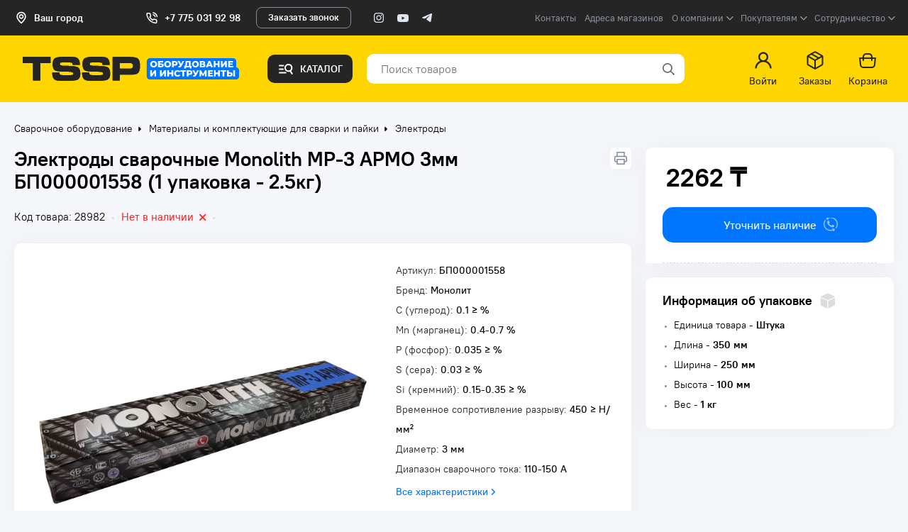

--- FILE ---
content_type: text/html;charset=utf-8
request_url: https://tssp.kz/product/elektrody-svarochnye-monolith-mr-3-armo-3mm-bp000001558-1-upakovka-2-5kg
body_size: 60643
content:
<!DOCTYPE html><html  lang="ru" data-capo=""><head><meta charset="utf-8">
<meta name="viewport" content="width=device-width, initial-scale=1">
<title>Электроды сварочные Monolith МР-3 АРМО 3мм БП000001558 (1 упаковка - 2.5кг)</title>
<style>@font-face{font-display:swap;font-family:PT Root UI;font-style:normal;font-weight:400;src:url(/_nuxt/PTRootUI-Regular.wltd5R5-.eot?#iefix) format("embedded-opentype"),url(/_nuxt/PTRootUI-Regular.CDFzwPP-.woff2) format("woff2"),url(/_nuxt/PTRootUI-Regular.BCOABhs6.woff) format("woff"),url(/_nuxt/PTRootUI-Regular.DmyGIexD.ttf) format("truetype")}@font-face{font-display:swap;font-family:PT Root UI;font-style:normal;font-weight:500;src:url(/_nuxt/PTRootUI-Medium.C_XWizLc.eot?#iefix) format("embedded-opentype"),url(/_nuxt/PTRootUI-Medium.EU959q5H.woff2) format("woff2"),url(/_nuxt/PTRootUI-Medium.Bgc9ny5U.woff) format("woff"),url(/_nuxt/PTRootUI-Medium.CRnpHzI2.ttf) format("truetype")}@font-face{font-display:swap;font-family:PT Root UI;font-style:normal;font-weight:700;src:url(/_nuxt/PTRootUI-Bold.CHBg0iwo.eot?#iefix) format("embedded-opentype"),url(/_nuxt/PTRootUI-Bold.BOVdYpIf.woff2) format("woff2"),url(/_nuxt/PTRootUI-Bold.BMxrwg5B.woff) format("woff"),url(/_nuxt/PTRootUI-Bold.DHRDZ5xZ.ttf) format("truetype")}@font-face{font-display:swap;font-family:Icons;font-style:normal;font-weight:400;src:url("[data-uri]") format("embedded-opentype"),url("[data-uri]") format("woff"),url("[data-uri]") format("truetype")}*{border:0;margin:0;padding:0}*,:after,:before{box-sizing:border-box}:active,:focus,a:active,a:focus{outline:none}aside,footer,header,nav{display:block}body,html{background:var(--gray-100);font-size:100%;font-size:10px;height:100%;line-height:1;width:100%;-ms-text-size-adjust:100%;-moz-text-size-adjust:100%;-webkit-text-size-adjust:100%;--white:#fff;--black:#000;--gray-100:#f5f7fa;--gray-200:#ddd;--gray-400:#dadde0;--gray-500:#828c98;--gray-600:#3b3b3b;--gray-800:#252525;--green-200:#f2fbf6;--green-400:#2ed573;--green-500:#10c44c;--green-700:#25c065;--red-200:#fee8e3;--red-400:#e17055;--red-500:#f92c2c;--red-700:#d01616;--blue-100:#e2edfc;--blue-200:#eaf1ff;--blue-400:#1e90ff;--blue-500:#0076ff;--blue-700:#1a63d4;--yellow-500:#ffd500;--yellow-700:#ffc000;--orange-200:#fff1d9;--orange-500:#ffa502;--font-regular:400;--font-semibold:500;--font-bold:700;display:flex;flex-direction:column;font-family:PT Root UI,Arial,sans-serif;overflow-x:clip}button,input,textarea{background:unset;font-family:inherit}input::-ms-clear{display:none}button{cursor:pointer}button::-moz-focus-inner{border:0;padding:0}a,a:hover,a:visited{text-decoration:none}ul li{list-style:none}img{vertical-align:top}input::-webkit-inner-spin-button,input::-webkit-outer-spin-button{-webkit-appearance:none;margin:0}input[type=number]{-moz-appearance:textfield}#__layout>div{display:flex;flex-direction:column;min-height:100vh}h1{font-size:2.2rem;margin-bottom:1rem;margin-right:20px}.container{margin-left:auto;margin-right:auto;max-width:1310px;overflow:hidden;padding:0 20px;width:100%}.pg-default{flex:1 0 auto;min-height:80vh}.page-content{margin-bottom:20px;margin-top:20px;min-height:calc(100vh - 130px)}.m-hidden{display:none}.opacity-50{opacity:.5}.mw-full{margin-left:-20px;margin-right:-20px}.mpx-15{padding-left:15px;padding-right:15px}.mpx-20{padding-left:20px;padding-right:20px}.badge{border-radius:12px;color:var(--white);display:inline-block;font-size:1.2rem;margin:0 2px 6px 0;padding:3px 10px}.badge-blue{background:var(--blue-500)}.badge-red{background:var(--red-500)}.badge-availability{bottom:0;left:0;margin:0;padding-left:18px;position:absolute;z-index:10}.badge-availability:before{content:"\e901";font-family:Icons;font-size:1rem;left:6px;position:absolute;top:5px}.absolute{position:absolute}.relative{position:relative}.overflow-hidden{overflow:hidden}.font-semibold{font-weight:var(--font-semibold)}.font-bold{font-weight:var(--font-bold)}.card{background:var(--white);margin-bottom:3rem;padding:2.6rem 0 0}.text-black{color:var(--black)}.text-gray-500{color:var(--gray-500)}input[type=checkbox],input[type=radio]{display:none;position:absolute}label.input-field,label.input-field-n-ph{background:var(--gray-100)}.toggle{display:flex}.toggle input[type=checkbox]{height:0;visibility:hidden;width:0}.toggle label{background:var(--gray-100);border:1px solid var(--gray-400);border-radius:17px;cursor:pointer;display:block;height:34px;position:relative;text-indent:-9999px;width:65px}.toggle label:after{background:var(--white);border:1px solid var(--gray-400);border-radius:50%;box-shadow:0 2px 6px rgba(0,0,0,.15),0 1px 1px rgba(0,0,0,.08);content:"";height:28px;left:2px;position:absolute;top:2px;transition:.3s;width:28px}.toggle input:checked+label{background:var(--blue-500);border-color:var(--blue-500);transition:border-color 1s,background 1s}.toggle input:checked+label:after{left:calc(100% - 3px);transform:translateX(-100%)}fieldset.modal-fieldset{display:flex;flex-wrap:wrap;justify-content:space-between}fieldset.modal-fieldset label.w-50{width:calc(50% - .8rem)}.alert{border:1px solid;border-radius:10px;box-shadow:0 0 30px rgba(0,0,0,.05);margin:0 20px;max-width:1270px;padding:2rem 32px 1.8rem 20px;position:fixed;top:20px;width:calc(100vw - 40px);z-index:100}.alert.warning{background:var(--red-200);border-color:var(--red-500);color:var(--red-500)}.alert.success{background:var(--green-200);border-color:var(--green-400);color:var(--green-400)}.alert .sn-wrapper{font-size:1.8rem;line-height:2.2rem;padding-left:58px;position:relative}.alert .sn-wrapper>span{display:block}.alert .sn-wrapper .sn-heading{font-size:1.8rem;font-weight:var(--font-bold);line-height:2.2rem}.alert .sn-wrapper .sn-heading .sn-id{font-size:1rem;font-weight:var(--font-regular);margin-left:6px}.alert .sn-wrapper .sn-text{font-size:1.5rem;line-height:1.7rem}.alert .sn-wrapper:before{content:"";height:38px;left:0;position:absolute;top:0;width:38px}.alert.warning .sn-wrapper:before{background:url("data:image/svg+xml;charset=utf-8,%3Csvg xmlns='http://www.w3.org/2000/svg' width='38' height='38' fill='none'%3E%3Crect width='38' height='38' fill='%23ff4757' rx='12'/%3E%3Cpath fill='%23fff' d='M29.704 27H9.111a1.111 1.111 0 0 1-.962-1.667L18.445 7.555a1.11 1.11 0 0 1 1.923 0l10.297 17.778A1.111 1.111 0 0 1 29.703 27zm-11.407-5.556v2.223h2.221v-2.223h-2.22zm0-7.778v5.556h2.223v-5.556z'/%3E%3C/svg%3E")}.alert.success .sn-wrapper:before{background:url("data:image/svg+xml;charset=utf-8,%3Csvg xmlns='http://www.w3.org/2000/svg' width='38' height='38' fill='none'%3E%3Crect width='38' height='38' fill='%232ED573' rx='12'/%3E%3Cpath fill='%23fff' d='M28.739 12.931a1.35 1.35 0 0 0-.287-1.883l-1.067-.786a1.343 1.343 0 0 0-1.892.303L16.01 23.89l-3.78-3.723a1.343 1.343 0 0 0-1.901.016l-.943.96c-.52.53-.514 1.383.016 1.905l5.64 5.555c.38.375.852.435 1.47.38.203-.017.653-.289.894-.616z'/%3E%3C/svg%3E")}.alert button.close{align-items:center;display:flex;font-size:1.5rem;height:56px;justify-content:center;position:absolute;right:0;top:0;width:56px}.alert button.close:before{content:"\e905";font-family:Icons;left:50%;position:absolute;top:50%;transform:translate(-50%,-50%)}.alert.warning button.close{color:var(--red-500)}.alert.success button.close{color:var(--green-500)}button.disabled,button:disabled{cursor:not-allowed;opacity:.6}.info-circle-solid:before{content:"\e907";font-family:Icons;position:absolute;top:0}.text-red{color:var(--red-500)}.text-green{color:var(--green-500)}.modal span.blank-notification{display:block;font-size:1.2rem;line-height:1.5rem;margin-bottom:1rem;text-align:center}.visible{visibility:visible!important}#auth-code-label{background:url("data:image/svg+xml;charset=utf-8,%3Csvg xmlns='http://www.w3.org/2000/svg' width='220' height='50' fill='none'%3E%3Cpath fill='%23f3f3f5' d='M0 10C0 4.477 4.477 0 10 0h27.5c5.523 0 10 4.477 10 10v30c0 5.523-4.477 10-10 10H10C4.477 50 0 45.523 0 40zm57.5 0c0-5.523 4.477-10 10-10H95c5.523 0 10 4.477 10 10v30c0 5.523-4.477 10-10 10H67.5c-5.523 0-10-4.477-10-10zm57.5 0c0-5.523 4.477-10 10-10h27.5c5.523 0 10 4.477 10 10v30c0 5.523-4.477 10-10 10H125c-5.523 0-10-4.477-10-10zm57.5 0c0-5.523 4.477-10 10-10H210c5.523 0 10 4.477 10 10v30c0 5.523-4.477 10-10 10h-27.5c-5.523 0-10-4.477-10-10z'/%3E%3C/svg%3E") no-repeat;overflow:visible;position:relative;width:100%}#auth-code-label:after{background:var(--white);bottom:0;content:"";height:50px;position:absolute;right:-40px;width:40px}#auth-code-label input{font-family:Roboto Mono,monospace;letter-spacing:42px;margin-right:-40px;padding-left:16px;width:calc(100% + 44px)}input:-webkit-autofill,input:-webkit-autofill:active,input:-webkit-autofill:focus,input:-webkit-autofill:hover{background-clip:content-box!important;background-color:var(--gray-100)!important;-webkit-box-shadow:0 0 0 60px var(--gray-100) inset!important}.breadcrumb{margin:0;padding:.6rem 0 1.6rem}.breadcrumb>li{display:none;margin-right:7px;position:relative}.breadcrumb>li:nth-last-of-type(-n+2){display:inline-block}.breadcrumb>li:last-of-type,.pp-breadcrumb>li:nth-last-of-type(-n+2){display:none}.pp-breadcrumb>li:last-of-type{display:inline-block}.breadcrumb>li>*{color:var(--black);font-size:1.3rem}.breadcrumb>li+li{padding-left:16px}.breadcrumb>li+li:before{content:"\e909";font-family:Icons;left:4px;position:absolute;top:1px;transform:rotate(90deg)}.hidden{display:none}@media (min-width:1024px){h1{font-size:2.8rem}.container{overflow:unset;padding:0 20px}.page-content{min-height:unset}.m-hidden{display:block}.d-hidden{display:none!important}.mw-full{margin-left:0;margin-right:0}.mpx-15,.mpx-20{padding-left:0;padding-right:0}.alert{box-shadow:none;margin:2rem auto 0;position:relative;top:unset;width:100%}.card,.d-card{border-radius:10px;box-shadow:0 0 30px rgba(0,0,0,.05);padding:2.4rem 30px 3rem}.d-card{background:var(--white);margin-bottom:3rem}.breadcrumb{padding:0 0 2rem}.breadcrumb>li,.breadcrumb>li:last-of-type,.pp-breadcrumb>li:nth-last-of-type(-n+2){display:inline-block}.breadcrumb>li>*{font-size:1.4rem}.breadcrumb>li>a:hover{color:var(--blue-500);transition:all .4s}.breadcrumb>li+li:before{left:0;top:3px;transform:rotate(270deg)}.tooltip-wrapper{display:inline-block;position:relative}.tooltip-wrapper:hover>.tooltip{opacity:1;transition:all .2s;visibility:visible}.tooltip-wrapper>.tooltip{background:var(--gray-600);border-radius:10px;color:var(--white);cursor:default;display:block;font-size:1.4rem;font-weight:var(--font-semibold);left:-30px;line-height:1.8rem;max-width:-moz-max-content;max-width:max-content;opacity:0;padding:1.2rem 16px;pointer-events:none;position:absolute;top:30px;width:270px;z-index:999}.tooltip-wrapper:hover>.tooltip{pointer-events:auto}.tooltip a{color:var(--blue-500);text-decoration:underline}.tooltip a:hover{color:var(--blue-700)}.hp-hero-product .tooltip-wrapper>.tooltip{padding:1.6rem 30px;right:-59px;text-align:center;top:32px}}.b24-widget-button-position-bottom-right{bottom:135px!important;right:4px!important}@media (min-width:1024px){.b24-widget-button-position-bottom-right{bottom:64px!important;right:75px!important}}.onevision-widget{z-index:999}</style>
<style>.hp-hero-product .hp-hero-product-heading,.hp-section .hp-section-heading{display:flex;justify-content:space-between;margin-bottom:2rem}.hp-hero-product .hp-hero-product-heading h2,.hp-section .hp-section-heading h2{font-size:1.8rem;font-weight:var(--font-bold);margin-bottom:0}.hp-section .hp-section-heading a.show-all-link{color:var(--blue-500);font-size:1.6rem;font-weight:var(--font-semibold)}.hp-section .hp-section-heading a.show-all-link:hover{color:var(--blue-700);cursor:pointer}.hp-sw{position:relative}.hp-section .swiper{margin-left:-20px;margin-right:-20px;padding-left:20px;padding-right:20px}.hp-section .swiper-button-next,.hp-section .swiper-button-prev{background:var(--white);border-radius:50%;height:60px;width:60px}.hp-section .swiper-button-next:hover,.hp-section .swiper-button-prev:hover{background:var(--gray-400)}.hp-section .swiper-button-prev{left:-80px}.hp-section .swiper-button-next{right:-80px}.hp-section .swiper-button-next:after,.hp-section .swiper-button-prev:after{color:var(--gray-500);font-size:2.4rem;position:absolute;top:50%;transform:translate(-50%,-50%)}.hp-section .swiper-button-prev:after{left:47%}.hp-section .swiper-button-next:after{left:53%}.hp-section .swiper-button-next:hover:after,.hp-section .swiper-button-prev:hover:after{color:var(--gray-800)}.hp-cat-swiper-item{align-items:center;background:var(--white);border-radius:10px;display:flex;flex-direction:column;overflow:hidden;padding:1rem 20px;text-align:center}.hp-cat-swiper-item:hover{box-shadow:0 0 16px rgba(0,0,0,.08);transition:all .2s}.hp-cat-swiper-item img{height:100%;margin-bottom:.6rem;width:100%}.hp-cat-swiper-item h3{color:var(--black);font-size:1.2rem;font-weight:var(--font-bold);height:28px;line-height:1.4rem;margin-bottom:.6rem;overflow:hidden}.hp-cat-swiper-item span{color:var(--gray-500);font-size:1.2rem;font-weight:var(--font-semibold)}@media (min-width:1024px){.hp-hero-banner .swiper-button-next,.hp-hero-banner .swiper-button-prev{box-shadow:0 0 10px rgba(0,0,0,.15);height:36px;opacity:0;width:36px}.hp-hero-banner .swiper-button-next:after,.hp-hero-banner .swiper-button-prev:after{color:var(--black);font-size:1.4rem}.hp-hero-banner:hover .swiper-button-next,.hp-hero-banner:hover .swiper-button-prev{opacity:1;transition:all .6s}.hp-hero-banner .swiper-button-prev{left:16px}.hp-hero-banner .swiper-button-next{right:16px}.hp-hero-product .swiper-button-next,.hp-hero-product .swiper-button-prev{height:36px;top:52.5%;width:36px}.hp-hero-product .swiper-button-next:after,.hp-hero-product .swiper-button-prev:after{color:var(--black);font-size:1.4rem}.hp-hero-product .swiper-button-prev{left:16px}.hp-hero-product .swiper-button-next{right:16px}.hp-hero-product .hp-hero-product-heading{justify-content:center}.hp-section .hp-section-heading{align-items:end;justify-content:flex-start}.hp-section .hp-section-heading h2{font-size:2.4rem}.hp-section .hp-section-heading a.show-all-link{color:var(--black);font-size:1.4rem;line-height:2rem;margin-left:20px}.hp-section .swiper{margin:-20px -1px;padding:20px 0}.hp-cat-swiper-item{padding:2rem 24px}.hp-cat-swiper-item img{height:100%;margin-bottom:1rem;width:100%}.hp-cat-swiper-item h3{font-size:1.4rem;height:36px;line-height:1.7rem;margin-bottom:1rem}.hp-cat-swiper-item span{font-size:1.4rem}}</style>
<style>.header .panel-b{background:var(--white);bottom:0;box-shadow:0 0 18px rgba(0,0,0,.25);height:62px;left:0;position:fixed;width:100vw;z-index:30}.header .panel-b ul{display:flex;height:100%;width:100%}.header .panel-b ul li{width:25%}.header .panel-b ul li>*{align-items:center;display:flex;flex-direction:column;height:100%;justify-content:center;position:relative;width:100%}.header .panel-b .badge{background:var(--blue-500);border-radius:3px;color:var(--white);font-size:.9rem;left:54%;padding:2px 4px;position:absolute;top:4px;white-space:nowrap}.header .panel-b ul li>* span{color:var(--gray-500);font-size:1.2rem;font-weight:var(--font-semibold)}.header .panel-b ul li>.active span{color:var(--blue-500)}.header .panel-b ul li>* span:first-of-type{background:url("data:image/svg+xml;charset=utf-8,%3Csvg xmlns='http://www.w3.org/2000/svg' width='24' height='192' fill='none'%3E%3Cmask id='a' width='24' height='24' x='0' y='96' maskUnits='userSpaceOnUse'%3E%3Cpath fill='%23fff' d='M0 96h24v24H0z'/%3E%3C/mask%3E%3Cpath stroke='%23252525' stroke-width='2' d='M2.045 186.398 1.105 177h21.79l-.94 9.398a4 4 0 0 1-3.98 3.602H6.026a4.003 4.003 0 0 1-3.98-3.602zM6 177h12v-2a4 4 0 0 0-4-4h-4a3.997 3.997 0 0 0-4 4z'/%3E%3Cg stroke='%235a6c7d'%3E%3Cpath stroke-width='2' d='M2.045 90.398 1.105 81h21.79l-.94 9.398A4 4 0 0 1 17.976 94H6.026a4 4 0 0 1-3.98-3.602zM6 81h12v-2a4 4 0 0 0-4-4h-4a4 4 0 0 0-4 4z'/%3E%3Cpath stroke-linecap='round' stroke-width='2' d='M18 84v-3M6 84v-3'/%3E%3Cpath stroke-linecap='round' stroke-linejoin='round' stroke-width='2' d='M1 43h10.5M1 37h6m-6-6h6.5m14.705 13.704-2.674-4.166m-4.569-.261a5.666 5.666 0 1 0 2.415-11.071 5.666 5.666 0 0 0-2.415 11.071'/%3E%3Cpath stroke-linecap='round' stroke-linejoin='round' stroke-width='1.8' d='M8.848 21.308v-3.154c0-.803.654-1.455 1.464-1.46h2.969c.814 0 1.474.654 1.474 1.46v3.164a1.26 1.26 0 0 0 1.237 1.254h1.979c1.973 0 3.572-1.584 3.572-3.537v-8.973a2.51 2.51 0 0 0-.99-1.96l-6.768-5.397a3.27 3.27 0 0 0-4.057 0L2.99 8.112a2.49 2.49 0 0 0-.99 1.96v8.963c0 1.953 1.6 3.537 3.572 3.537h1.98a1.27 1.27 0 0 0 1.276-1.264'/%3E%3Cpath stroke-linecap='round' stroke-linejoin='round' stroke-width='2' d='M12 70c5.523 0 10-4.477 10-10s-4.477-10-10-10S2 54.477 2 60s4.477 10 10 10'/%3E%3Cpath stroke-linecap='round' stroke-linejoin='round' stroke-width='2' d='m16.24 55.76-2.12 6.36-6.36 2.12 2.12-6.36z'/%3E%3C/g%3E%3Cg mask='url(%23a)'%3E%3Cpath fill='%235a6c7d' d='M16.33 108.828a7 7 0 0 0 2.283-7.791 7 7 0 0 0-10.672-3.412 7 7 0 0 0-.269 11.203 11.67 11.67 0 0 0-7.257 9.544 1.173 1.173 0 0 0 1.902 1.044 1.18 1.18 0 0 0 .432-.788 9.333 9.333 0 0 1 18.55 0 1.167 1.167 0 0 0 1.166 1.039h.13a1.17 1.17 0 0 0 1.025-1.284 11.67 11.67 0 0 0-7.29-9.555M12 108a4.66 4.66 0 0 1-3.613-1.704 4.67 4.67 0 0 1 1.409-7.083 4.67 4.67 0 0 1 3.99-.191 4.67 4.67 0 0 1 2.792 3.401 4.66 4.66 0 0 1-1.278 4.21A4.67 4.67 0 0 1 12 108'/%3E%3C/g%3E%3Cpath fill='%23252525' d='M0 164h16v-2.667H0zm0-6.667h24v-2.666H0zm0-6.666h16V148H0z'/%3E%3Cpath stroke='%235a6c7d' stroke-linecap='round' stroke-linejoin='round' stroke-width='2' d='M16.358 137.131h-8.63m8.63-5.004h-8.63m3.293-4.991H7.73m8.857-6.107-9.19.004c-3.297.021-5.34 2.191-5.34 5.501v10.99c0 3.327 2.059 5.506 5.386 5.506l9.189-.004c3.298-.02 5.342-2.191 5.342-5.502v-10.99c0-3.327-2.06-5.505-5.387-5.505'/%3E%3C/svg%3E");height:24px;margin-bottom:.8rem;width:24px}.header .panel-b ul li>.active span:first-of-type{background:url("data:image/svg+xml;charset=utf-8,%3Csvg xmlns='http://www.w3.org/2000/svg' width='24' height='145' fill='none'%3E%3CclipPath id='a'%3E%3Cpath d='M0 96h24v24H0z'/%3E%3C/clipPath%3E%3Cg stroke='%230076ff'%3E%3Cpath stroke-width='2' d='M2.045 90.398 1.105 81h21.79l-.94 9.398A4 4 0 0 1 17.975 94H6.025a4 4 0 0 1-3.98-3.602zM6 81h12v-2a4 4 0 0 0-4-4h-4a4 4 0 0 0-4 4z'/%3E%3Cpath stroke-linecap='round' stroke-width='2' d='M18 84v-3M6 84v-3'/%3E%3Cpath stroke-linecap='round' stroke-linejoin='round' stroke-width='2' d='M1 43h10.5M1 37h6m-6-6h6.5m7.462 9.277a5.665 5.665 0 1 0 2.415-11.07 5.665 5.665 0 0 0-2.415 11.07m7.243 4.427-2.674-4.166'/%3E%3Cpath stroke-linecap='round' stroke-linejoin='round' stroke-width='1.8' d='M8.848 21.308v-3.154c0-.803.654-1.455 1.464-1.46h2.969c.814 0 1.474.654 1.474 1.46v3.164a1.26 1.26 0 0 0 1.237 1.254h1.979c1.973 0 3.572-1.584 3.572-3.537v-8.973a2.51 2.51 0 0 0-.99-1.96l-6.768-5.397a3.27 3.27 0 0 0-4.057 0L2.99 8.112a2.49 2.49 0 0 0-.99 1.96v8.963c0 1.953 1.6 3.537 3.572 3.537h1.98a1.27 1.27 0 0 0 1.276-1.264'/%3E%3Cpath stroke-linecap='round' stroke-linejoin='round' stroke-width='2' d='M12 70c5.523 0 10-4.477 10-10s-4.477-10-10-10S2 54.477 2 60s4.477 10 10 10'/%3E%3Cpath stroke-linecap='round' stroke-linejoin='round' stroke-width='2' d='m16.24 55.76-2.12 6.36-6.36 2.12 2.12-6.36z'/%3E%3C/g%3E%3Cg clip-path='url(%23a)'%3E%3Cpath fill='%230076ff' d='M16.329 108.828A7.001 7.001 0 0 0 12 96.327a7 7 0 0 0-4.328 12.501 11.67 11.67 0 0 0-7.257 9.544 1.173 1.173 0 1 0 2.334.256 9.333 9.333 0 0 1 18.55 0 1.17 1.17 0 0 0 1.166 1.039h.129a1.17 1.17 0 0 0 1.026-1.284 11.67 11.67 0 0 0-7.291-9.555M12 108a4.668 4.668 0 1 1 1.786-8.978 4.665 4.665 0 0 1 1.514 7.611A4.67 4.67 0 0 1 12 108'/%3E%3C/g%3E%3Cpath stroke='%230076ff' stroke-linecap='round' stroke-linejoin='round' stroke-width='2' d='M16.358 137.131H7.729m8.629-5.004H7.729m3.293-4.991H7.729'/%3E%3Cpath stroke='%230076ff' stroke-linecap='round' stroke-linejoin='round' stroke-width='2' d='m16.587 121.029-9.189.004c-3.298.021-5.34 2.191-5.34 5.501v10.99c0 3.327 2.058 5.506 5.385 5.506l9.189-.004c3.298-.02 5.342-2.191 5.342-5.502v-10.99c0-3.327-2.06-5.505-5.387-5.505' clip-rule='evenodd'/%3E%3C/svg%3E")}.header .panel-b ul li>#panel-b-home span:first-of-type{background-position:0 0}.header .panel-b ul li>#panel-b-cat span:first-of-type{background-position:0 -24px}.header .panel-b ul li>#panel-b-cart span:first-of-type{background-position:0 -72px}.header .panel-b ul li>#panel-b-login span:first-of-type{background-position:0 -96px}.header .panel-b ul li>#panel-b-login span:nth-of-type(2){max-width:90%;overflow:hidden;text-overflow:ellipsis}.header .panel-b ul li>#panel-b-orders span:first-of-type{background-position:0 -120px}.header .header-top{background:var(--gray-800)}.header .header-top .left{align-items:center;display:flex;font-size:1.3rem;height:30px;justify-content:space-between}.header .header-top .left>*{color:var(--gray-200);font-weight:var(--font-semibold)}.header .header-top .left>a.call-link{text-decoration:underline;text-decoration-style:dashed}.header .header-top .left button:first-of-type{padding-right:12px;position:relative}.header .header-top .left button:first-of-type span:after{content:"\e909";font-family:Icons;position:absolute;right:0;top:50%;transform:translateY(-50%)}.header .header-top .left>.header-social{background:url(/_nuxt/header-icons.2n_yabYB.svg);background-repeat:no-repeat;border-bottom:17px solid var(--gray-800);border-left:9px solid var(--gray-800);border-right:9px solid var(--gray-800);border-top:17px solid var(--gray-800);height:50px;margin:0;padding:0;width:34px}.header .header-top .left>.header-social:first-of-type{margin-left:-10px}.header .header-top .left>.header-social:hover{opacity:.8}.header .header-top .left>.header-social:before{display:none}.header .header-top .left>.header-social#header-insta{background-position:0 -258px}.header .header-top .left>.header-social#header-youtube{background-position:0 -274px}.header .header-top .left>.header-social#header-telegram{background-position:0 -290px}.header .header-bottom{display:flex;flex-wrap:wrap}.header .header-bottom>div:first-of-type{align-items:flex-start;align-items:center;background:var(--yellow-500);display:flex;height:50px;width:100vw}.header .header-bottom .header-menu-button-m{background:url("data:image/svg+xml;charset=utf-8,%3Csvg xmlns='http://www.w3.org/2000/svg' width='24' height='192' fill='none'%3E%3Cmask id='a' width='24' height='24' x='0' y='96' maskUnits='userSpaceOnUse'%3E%3Cpath fill='%23fff' d='M0 96h24v24H0z'/%3E%3C/mask%3E%3Cpath stroke='%23252525' stroke-width='2' d='M2.045 186.398 1.105 177h21.79l-.94 9.398a4 4 0 0 1-3.98 3.602H6.026a4.003 4.003 0 0 1-3.98-3.602zM6 177h12v-2a4 4 0 0 0-4-4h-4a3.997 3.997 0 0 0-4 4z'/%3E%3Cg stroke='%235a6c7d'%3E%3Cpath stroke-width='2' d='M2.045 90.398 1.105 81h21.79l-.94 9.398A4 4 0 0 1 17.976 94H6.026a4 4 0 0 1-3.98-3.602zM6 81h12v-2a4 4 0 0 0-4-4h-4a4 4 0 0 0-4 4z'/%3E%3Cpath stroke-linecap='round' stroke-width='2' d='M18 84v-3M6 84v-3'/%3E%3Cpath stroke-linecap='round' stroke-linejoin='round' stroke-width='2' d='M1 43h10.5M1 37h6m-6-6h6.5m14.705 13.704-2.674-4.166m-4.569-.261a5.666 5.666 0 1 0 2.415-11.071 5.666 5.666 0 0 0-2.415 11.071'/%3E%3Cpath stroke-linecap='round' stroke-linejoin='round' stroke-width='1.8' d='M8.848 21.308v-3.154c0-.803.654-1.455 1.464-1.46h2.969c.814 0 1.474.654 1.474 1.46v3.164a1.26 1.26 0 0 0 1.237 1.254h1.979c1.973 0 3.572-1.584 3.572-3.537v-8.973a2.51 2.51 0 0 0-.99-1.96l-6.768-5.397a3.27 3.27 0 0 0-4.057 0L2.99 8.112a2.49 2.49 0 0 0-.99 1.96v8.963c0 1.953 1.6 3.537 3.572 3.537h1.98a1.27 1.27 0 0 0 1.276-1.264'/%3E%3Cpath stroke-linecap='round' stroke-linejoin='round' stroke-width='2' d='M12 70c5.523 0 10-4.477 10-10s-4.477-10-10-10S2 54.477 2 60s4.477 10 10 10'/%3E%3Cpath stroke-linecap='round' stroke-linejoin='round' stroke-width='2' d='m16.24 55.76-2.12 6.36-6.36 2.12 2.12-6.36z'/%3E%3C/g%3E%3Cg mask='url(%23a)'%3E%3Cpath fill='%235a6c7d' d='M16.33 108.828a7 7 0 0 0 2.283-7.791 7 7 0 0 0-10.672-3.412 7 7 0 0 0-.269 11.203 11.67 11.67 0 0 0-7.257 9.544 1.173 1.173 0 0 0 1.902 1.044 1.18 1.18 0 0 0 .432-.788 9.333 9.333 0 0 1 18.55 0 1.167 1.167 0 0 0 1.166 1.039h.13a1.17 1.17 0 0 0 1.025-1.284 11.67 11.67 0 0 0-7.29-9.555M12 108a4.66 4.66 0 0 1-3.613-1.704 4.67 4.67 0 0 1 1.409-7.083 4.67 4.67 0 0 1 3.99-.191 4.67 4.67 0 0 1 2.792 3.401 4.66 4.66 0 0 1-1.278 4.21A4.67 4.67 0 0 1 12 108'/%3E%3C/g%3E%3Cpath fill='%23252525' d='M0 164h16v-2.667H0zm0-6.667h24v-2.666H0zm0-6.666h16V148H0z'/%3E%3Cpath stroke='%235a6c7d' stroke-linecap='round' stroke-linejoin='round' stroke-width='2' d='M16.358 137.131h-8.63m8.63-5.004h-8.63m3.293-4.991H7.73m8.857-6.107-9.19.004c-3.297.021-5.34 2.191-5.34 5.501v10.99c0 3.327 2.059 5.506 5.386 5.506l9.189-.004c3.298-.02 5.342-2.191 5.342-5.502v-10.99c0-3.327-2.06-5.505-5.387-5.505'/%3E%3C/svg%3E");background-position:0 -144px;border:8px solid var(--yellow-500);height:40px;margin-left:-8px;position:relative;width:40px}.header .header-bottom .header-logo{display:block;height:22px;margin-left:12px;margin-right:auto;width:198px}.header .header-bottom .header-logo img{height:100%;width:100%}.header .header-bottom .header-cart-link-m{background:url("data:image/svg+xml;charset=utf-8,%3Csvg xmlns='http://www.w3.org/2000/svg' width='24' height='192' fill='none'%3E%3Cmask id='a' width='24' height='24' x='0' y='96' maskUnits='userSpaceOnUse'%3E%3Cpath fill='%23fff' d='M0 96h24v24H0z'/%3E%3C/mask%3E%3Cpath stroke='%23252525' stroke-width='2' d='M2.045 186.398 1.105 177h21.79l-.94 9.398a4 4 0 0 1-3.98 3.602H6.026a4.003 4.003 0 0 1-3.98-3.602zM6 177h12v-2a4 4 0 0 0-4-4h-4a3.997 3.997 0 0 0-4 4z'/%3E%3Cg stroke='%235a6c7d'%3E%3Cpath stroke-width='2' d='M2.045 90.398 1.105 81h21.79l-.94 9.398A4 4 0 0 1 17.976 94H6.026a4 4 0 0 1-3.98-3.602zM6 81h12v-2a4 4 0 0 0-4-4h-4a4 4 0 0 0-4 4z'/%3E%3Cpath stroke-linecap='round' stroke-width='2' d='M18 84v-3M6 84v-3'/%3E%3Cpath stroke-linecap='round' stroke-linejoin='round' stroke-width='2' d='M1 43h10.5M1 37h6m-6-6h6.5m14.705 13.704-2.674-4.166m-4.569-.261a5.666 5.666 0 1 0 2.415-11.071 5.666 5.666 0 0 0-2.415 11.071'/%3E%3Cpath stroke-linecap='round' stroke-linejoin='round' stroke-width='1.8' d='M8.848 21.308v-3.154c0-.803.654-1.455 1.464-1.46h2.969c.814 0 1.474.654 1.474 1.46v3.164a1.26 1.26 0 0 0 1.237 1.254h1.979c1.973 0 3.572-1.584 3.572-3.537v-8.973a2.51 2.51 0 0 0-.99-1.96l-6.768-5.397a3.27 3.27 0 0 0-4.057 0L2.99 8.112a2.49 2.49 0 0 0-.99 1.96v8.963c0 1.953 1.6 3.537 3.572 3.537h1.98a1.27 1.27 0 0 0 1.276-1.264'/%3E%3Cpath stroke-linecap='round' stroke-linejoin='round' stroke-width='2' d='M12 70c5.523 0 10-4.477 10-10s-4.477-10-10-10S2 54.477 2 60s4.477 10 10 10'/%3E%3Cpath stroke-linecap='round' stroke-linejoin='round' stroke-width='2' d='m16.24 55.76-2.12 6.36-6.36 2.12 2.12-6.36z'/%3E%3C/g%3E%3Cg mask='url(%23a)'%3E%3Cpath fill='%235a6c7d' d='M16.33 108.828a7 7 0 0 0 2.283-7.791 7 7 0 0 0-10.672-3.412 7 7 0 0 0-.269 11.203 11.67 11.67 0 0 0-7.257 9.544 1.173 1.173 0 0 0 1.902 1.044 1.18 1.18 0 0 0 .432-.788 9.333 9.333 0 0 1 18.55 0 1.167 1.167 0 0 0 1.166 1.039h.13a1.17 1.17 0 0 0 1.025-1.284 11.67 11.67 0 0 0-7.29-9.555M12 108a4.66 4.66 0 0 1-3.613-1.704 4.67 4.67 0 0 1 1.409-7.083 4.67 4.67 0 0 1 3.99-.191 4.67 4.67 0 0 1 2.792 3.401 4.66 4.66 0 0 1-1.278 4.21A4.67 4.67 0 0 1 12 108'/%3E%3C/g%3E%3Cpath fill='%23252525' d='M0 164h16v-2.667H0zm0-6.667h24v-2.666H0zm0-6.666h16V148H0z'/%3E%3Cpath stroke='%235a6c7d' stroke-linecap='round' stroke-linejoin='round' stroke-width='2' d='M16.358 137.131h-8.63m8.63-5.004h-8.63m3.293-4.991H7.73m8.857-6.107-9.19.004c-3.297.021-5.34 2.191-5.34 5.501v10.99c0 3.327 2.059 5.506 5.386 5.506l9.189-.004c3.298-.02 5.342-2.191 5.342-5.502v-10.99c0-3.327-2.06-5.505-5.387-5.505'/%3E%3C/svg%3E");background-position:0 -168px;border:8px solid var(--yellow-500);height:40px;margin-right:-8px;position:relative;width:40px}.header .header-bottom .header-cart-link-m .badge{background:var(--blue-500);border-radius:3px;font-size:.9rem;padding:2px 4px;position:absolute;right:-9px;top:-5px}.header .header-bottom .header-search{display:flex;width:100%}.header .header-bottom .header-search form{background:var(--white);border:1px solid var(--gray-400);border-radius:10px;display:flex;font-size:1.4rem;height:40px;justify-content:space-between;margin-bottom:1rem;margin-top:1rem;overflow:hidden;width:100%}.header .header-bottom .header-search form input{font-size:1.6rem;padding-left:6px;width:100%}.header .header-bottom .header-search .button-search-submit{background:url(/_nuxt/header-icons.2n_yabYB.svg) 50% no-repeat;background-position:0 -200px;border:10px solid transparent;height:38px;position:relative;width:38px}.header .header-bottom .header-search .button-search-submit:before{background:hsla(0,0%,100%,.3);content:"";display:block;height:100%;width:100%}.header .header-bottom .header-search .button-search-close{height:100%;margin-left:auto;position:relative;width:60px}.header .header-bottom .header-search .button-search-close:before{color:var(--gray-500);content:"\e905";font-family:Icons;font-size:1.6rem;left:50%;position:absolute;top:50%;transform:translate(-50%,-50%);transition:all .4s}.header .header-bottom .header-search .button-search-close:hover:before{color:var(--black)}.header .header-bottom .header-search .button-search-cancel{color:var(--red-500);font-weight:var(--font-semibold);height:100%;margin-left:12px;width:60px}.footer{background:var(--gray-800);color:var(--gray-500);flex:0 0 auto;margin-top:6rem;padding:1rem 0 12rem}.footer .footer-top{display:flex;flex-direction:column-reverse;margin-bottom:3rem}.footer .footer-top .social{display:flex;justify-content:center;margin-top:3rem}.footer .footer-top .social a{background:var(--gray-600) url(/_nuxt/social-icons.wASVSkm2.svg);border:11px solid var(--gray-600);border-radius:10px;display:block;height:50px;margin-right:10px;width:50px}.footer .footer-top .social a:last-of-type{margin-right:0}.footer .footer-top .social a#instagram{background-position:0 0}.footer .footer-top .social a#youtube{background-position:0 -28px}.footer .footer-top .social a#whatsapp{background-position:0 -56px}.footer .footer-top .social a#telegram{background-position:0 -84px}.footer .footer-top .right>div{border-bottom:1px solid var(--gray-600)}.footer .footer-top .right>div label{align-items:center;color:var(--white);cursor:pointer;display:flex;font-size:1.6rem;font-weight:var(--font-bold);height:60px;position:relative;text-transform:uppercase}.footer .footer-top .right>div label:after{content:"\e904";font-family:Icons;font-size:1.6rem;position:absolute;right:0;top:50%;transform:translateY(-50%)}.footer .footer-top .right>div input:checked~label:after{content:"\e903"}.footer .footer-top .right>div section{display:none;padding-bottom:1.6rem}.footer .footer-top .right>div input:checked~section{display:block}.footer .footer-top .right a{color:var(--gray-500);font-size:1.4rem;line-height:3rem;padding-left:10px}.footer .footer-bottom{align-items:center;display:flex;flex-direction:column;font-size:1.2rem;text-align:center}.footer .footer-bottom .copyright{margin-bottom:2rem}.footer .footer-bottom a{color:var(--gray-500);margin-bottom:1.2rem}.ms-links-list{color:var(--black);font-size:1.5rem;font-weight:var(--font-semibold);margin-bottom:1rem;width:100%}.ms-links-list .ms-links-item{background:var(--white);margin-bottom:.1rem;width:100%}.ms-links-list .ms-links-item a{color:var(--black)}.ms-links-list .ms-links-item>a,.ms-links-list .ms-links-item>button,.ms-links-list .ms-links-item>div,.ms-links-list .ms-links-item>label{align-items:center;color:var(--black);display:flex;font-size:1.5rem;font-weight:var(--font-semibold);height:44px;justify-content:space-between;padding:0 44px 0 20px;position:relative;width:100%}.ms-links-list .ms-links-item>div{padding:0 20px}.ms-links-list .ms-links-item>a:after,.ms-links-list .ms-links-item>button:after,.ms-links-list .ms-links-item>label:after{color:var(--gray-200);content:"\e906";font-family:Icons;font-size:2rem;position:absolute;right:20px;top:12px}.ms-links-list .ms-links-item>label:after{transform:rotate(90deg)}.ms-links-list .ms-links-item>input:checked~label:after{transform:rotate(270deg);transition:all .2s}.ms-links-list .ms-links-item .ms-links-acc-section{display:none}.ms-links-list .ms-links-item input:checked~.ms-links-acc-section{display:block}.ms-links-list .ms-links-item .ms-links-acc-section a{align-items:center;background:var(--gray-100);border-bottom:1px solid var(--gray-200);color:var(--gray-800);display:flex;height:44px;padding:0 30px}.ms-links-list .ms-links-item .ms-links-acc-section li:last-of-type a{border-bottom:none}.ms-links-list .ms-links-item .badge{align-items:center;background:var(--gray-400);border-radius:12px;color:var(--white);display:flex;font-size:1.4rem;height:24px;justify-content:center;margin:0;width:24px}section#menu-sidebar-m .copyright{align-items:center;color:var(--gray-500);display:flex;font-size:1.3rem;height:70px;justify-content:center;margin-bottom:100px;margin-top:-1rem;min-height:70px;width:100%}@media (min-width:1024px){.footer{padding:4rem 0 2.6rem}.footer .footer-bottom{align-items:center;flex-direction:row;font-size:1.4rem;justify-content:space-between}.footer .footer-bottom .copyright{margin-bottom:0;margin-right:auto}.footer .footer-bottom a{font-size:1.4rem;margin-bottom:0;text-align:left;transition:all .4s;width:267px}.footer .footer-bottom a:last-of-type{width:207px}.footer .footer-bottom a:hover{color:var(--white)}.footer .footer-top{border-bottom:1px solid var(--gray-600);flex-direction:row;margin-bottom:2.2rem}.footer .footer-top .left{padding-right:50px;width:528px}.footer .footer-top .left>div:nth-of-type(2){align-items:center;display:flex;margin-top:3rem}.footer .footer-top .left .social{margin-right:50px;margin-top:0}.footer .footer-top .social{justify-content:flex-start;margin-bottom:2rem}.footer .footer-top .social a{border:7px solid var(--gray-600);height:42px;transition:all .4s;width:42px}.footer .footer-top .social a:hover{opacity:.6}.footer .footer-top .left .loc a{color:var(--white);font-size:1.8rem;font-weight:var(--font-semibold);margin-right:6px}.footer .footer-top .left .loc button{color:var(--gray-500);font-size:1.4rem;font-weight:var(--font-semibold);padding-right:12px;position:relative}.footer .footer-top .left .loc button:after{content:"\e909";font-family:Icons;font-size:1.2rem;position:absolute;right:0;top:50%;transform:translateY(-50%)}.footer .footer-top .heading{color:var(--white);display:block;font-size:1.8rem!important;font-weight:var(--font-semibold);margin-bottom:1rem}.footer .footer-top .subscribe{display:flex;flex-direction:column;font-size:1.4rem;font-weight:var(--font-semibold);line-height:1.8rem}.footer .footer-top .subscribe form{display:flex;margin-top:2rem}.footer .footer-top .subscribe input{background:var(--white);border-radius:10px;font-size:1.6rem;font-weight:var(--font-semibold);height:48px;margin-right:10px;overflow-y:hidden;padding:0 20px;width:60%}.footer .footer-top .subscribe button{align-items:center;border:1px solid var(--gray-500);border-radius:10px;color:var(--white);display:flex;font-size:1.6rem;font-weight:var(--font-bold);height:48px;justify-content:center;padding:0 20px;transition:all .4s;width:calc(40% - 10px)}.footer .footer-top .subscribe button:hover{background:var(--yellow-500);border:1px solid var(--yellow-500);color:var(--gray-800)}.footer .footer-top .right{display:flex;width:calc(100% - 528px)}.footer .footer-top .right a{padding-left:0;transition:all .4s}.footer .footer-top .right a:hover{color:var(--white)}.footer .footer-top .right>div{border-bottom:none;width:36%}.footer .footer-top .right>div:last-of-type{width:28%}.footer .footer-top .right>div label{cursor:unset;height:-moz-fit-content;height:fit-content;text-transform:unset}.footer .footer-top .right>div label:after{display:none}.footer .footer-top .right>div section{display:block}.header{background:var(--yellow-500);margin-bottom:3rem;position:sticky;top:-50px;z-index:900}.header :hover{transition:all .4s}.header .header-top{background:unset;background:var(--gray-800)}.header .header-top,.header .header-top>*{display:flex;justify-content:space-between}.header .header-top>*{align-items:center;height:50px}.header .header-top .left{height:unset}.header .header-top .left>*{align-items:center;color:var(--white);display:flex;font-size:1.4rem;font-weight:var(--font-bold);height:100%;margin-right:12px}.header .header-top .left>:hover{color:var(--gray-400)}.header .header-top .left>a.call-link{text-decoration:unset}.header .header-top .left button:first-of-type{max-width:96px}.header .header-top .left button:first-of-type span:after{content:""}.header .header-top .left button:first-of-type>span{overflow:hidden;padding-right:16px;position:relative;text-overflow:ellipsis;white-space:nowrap}.header .header-top .left button:first-of-type,.header .header-top .left>a{padding-left:28px;position:relative}.header .header-top .left a:before,.header .header-top .left button:first-of-type:before{background:url(/_nuxt/header-icons.2n_yabYB.svg);content:"";height:20px;left:0;position:absolute;top:50%;transform:translateY(-50%);width:20px}.header .header-top .left a:before{background-position:0 -160px}.header .header-top .left button:first-of-type:before{background-position:0 -180px}.header .header-top .left button:nth-of-type(2){align-items:center;background:transparent;border:1px solid var(--gray-500);border-radius:8px;display:flex;font-size:1.3rem;height:30px;line-height:1.2rem;padding:0 8px}.header .header-top .left button:nth-of-type(2):hover{background:var(--gray-500)}.header .header-top .right{display:flex}.header .header-top .right .header-top-info-list{align-items:center;display:flex;font-size:1.3rem;font-weight:var(--font-semibold);height:100%}.header .header-top .right .header-top-info-list>li{align-items:center;display:flex;height:100%}.header .header-top .right .header-top-info-list>li>span{cursor:pointer;height:100%;padding-right:10px;position:relative}.header .header-top .right .header-top-info-list>li>span:after{content:"\e908";font-family:Icons;position:absolute;right:-2px;top:0}.header .header-top .right .header-top-info-list>li>a,.header .header-top .right .header-top-info-list>li>span{color:var(--gray-500);height:-moz-fit-content;height:fit-content;margin-left:10px}.header .header-top .right .header-top-info-list>li>a:hover,.header .header-top .right .header-top-info-list>li>span:hover{color:var(--gray-400)}.header .header-top .right a.header-promo{align-items:center;background:var(--blue-500);border-radius:8px;color:var(--white);display:flex;font-size:1.4rem;font-weight:var(--font-bold);height:30px;justify-content:center;margin-left:12px;min-width:74px;padding:0 8px}.header .header-top .right a.header-promo:hover{background:var(--blue-700)}.header .header-bottom{align-items:center;flex-wrap:nowrap;height:94px}.header .header-bottom>div:first-of-type{width:-moz-fit-content;width:fit-content}.header .header-bottom .header-logo{background:url(/_nuxt/header-logo.DsF-_dnc.svg) no-repeat;height:34px;margin-right:40px;min-width:305px;width:305px}.header .header-bottom .header-menu-button{align-items:center;background:var(--gray-800);border-radius:10px;color:var(--white);display:flex;font-size:1.4rem;font-weight:var(--font-bold);height:40px;justify-content:space-between;padding:0 14px;text-transform:uppercase;width:120px}.header .header-bottom .header-menu-button:hover{background:var(--black)}.header .header-bottom .header-menu-button .icon{background:url(/_nuxt/header-icons.2n_yabYB.svg);background-position:0 -112px;height:24px;width:24px}.header .header-bottom .header-menu-button.active .icon{background-position:0 -136px}.header .header-bottom .header-search{max-width:480px;width:100%}.header .header-bottom .header-search form{border:none;border-radius:10px;flex-direction:row;font-size:1.4rem;height:42px;justify-content:flex-start;margin:0 0 0 20px;overflow:hidden;padding-right:4px}.header .header-bottom .header-search form input{order:1;padding:0 20px}.header .header-bottom .header-search .button-search-close{margin-right:-16px;order:2}.header .header-bottom .header-search .button-search-submit{background:url(/_nuxt/header-icons.2n_yabYB.svg) 50% no-repeat;background-position:0 -200px;border:12px solid transparent;height:42px;order:3;width:42px}.header .header-bottom .header-links-prim{align-items:center;display:flex;height:100%;margin-left:auto;max-width:276px;min-width:295px;width:60%}.header-links-prim .text{max-width:80px;overflow:hidden;text-overflow:ellipsis}.header .header-bottom .header-links-prim>*{align-items:center;color:var(--gray-800);display:flex;flex-direction:column;font-size:1.4rem;font-weight:var(--font-semibold);height:100%;justify-content:center;max-width:125px;position:relative;width:33%}.header .header-bottom .header-links-prim>:hover{color:var(--black)}.header .header-bottom .header-links-prim .badge{background:var(--blue-500);border-radius:6px;left:64%;padding:2px 6px;position:absolute;top:8px;white-space:nowrap;z-index:10}.header .header-bottom .header-links-prim .header-link-enter .badge{left:58%}.header .header-bottom .header-links-prim .icon{background:url(/_nuxt/header-icons.2n_yabYB.svg);height:28px;margin:0 auto .6rem;width:28px}.header .header-bottom .header-links-prim .header-link-enter .icon{background-position:0 0}.header .header-bottom .header-links-prim .header-link-orders .icon{background-position:0 -28px}.header .header-bottom .header-links-prim .header-link-wishlist .icon{background-position:0 -56px}.header .header-bottom .header-links-prim .header-link-cart .icon{background-position:0 -84px}.header .header-bottom .header-links-prim .header-link-partner .icon{background-position:0 -306px}.header .header-top .right .header-top-info-list>li{position:relative}.header .header-top .right .header-top-info-list>li>ul.links{background:var(--white);border:1px solid var(--gray-200);border-radius:10px;box-shadow:0 0 32px #00000040;display:none;left:12px;padding:.4rem 4px;position:absolute;top:15px;z-index:25}.header .header-top .right .header-top-info-list>li:hover ul.links{display:block}.header .header-top .right .header-top-info-list>li>ul.links li{width:100%}.header .header-top .right .header-top-info-list>li>ul.links li a{border-radius:4px;color:var(--gray-500);display:block;font-weight:var(--font-semibold);line-height:2.4rem;min-width:-moz-fit-content;min-width:fit-content;padding:.4rem 10px;transition:unset;white-space:nowrap;width:100%}.header .header-top .right .header-top-info-list>li>ul.links li a:hover{background:var(--gray-200);color:var(--black)}.header .header-top .right .header-top-info-list>li>span{padding-right:12px}.header .header-top .right .header-top-info-list>li>a,.header .header-top .right .header-top-info-list>li>span{margin-left:6px}.header-cat-menu{display:none;height:calc(100vh - 145px);left:0;position:absolute;top:145px;width:100vw;z-index:15}.header-cat-menu.show{display:block}.header-cat-menu>div{background:linear-gradient(90deg,#f6f6f6 49.4%,#fff 49.95%);height:-moz-fit-content;height:fit-content}.header-cat-menu>div>.container{background:var(--gray-100);max-height:600px;min-height:600px;overflow-x:hidden;overflow-y:scroll;position:relative}.header-cat-menu>button.close{background:rgba(0,0,0,.5);cursor:unset;height:calc(100vh - 747px);width:100%;z-index:100}.header-cat-menu .full-catalog-link{color:var(--black);display:block;font-size:1.6rem;font-weight:var(--font-semibold);line-height:1.8rem;margin-left:-20px;margin-top:2rem;padding:1.1rem 60px 1.1rem 20px;transition:all 0s;width:300px}.header-cat-menu section.cat-full::-webkit-scrollbar,.header-cat-menu>div>.container::-webkit-scrollbar{width:0}.header-cat-menu section.cat-full,.header-cat-menu>div>.container{-ms-overflow-style:none;overflow:-moz-scrollbars-none}.header-cat-menu section.cat-full{background:var(--white);display:none;left:300px;max-height:600px;min-height:600px;padding:2rem 20px;position:absolute;top:68px;width:calc(100% - 300px)}.cat-l1>li:hover>section.cat-full,.header-cat-menu .cat-l1>li:first-of-type section.cat-full{display:block}.header-cat-menu .cat-l1>li>a,.header-cat-menu .full-catalog-link{color:var(--black);display:block;font-size:1.6rem;line-height:1.8rem;margin-left:-20px;width:300px}.header-cat-menu .full-catalog-link{font-weight:var(--font-bold);padding:1.1rem 60px 1.1rem 48px;position:relative}.header-cat-menu .full-catalog-link:before{background:url(/_nuxt/header-icons.2n_yabYB.svg);background-position:0 -234px;content:"";height:24px;left:16px;position:absolute;top:50%;transform:translateY(-50%);width:24px}.header-cat-menu .cat-l1>li>a{font-weight:var(--font-semibold);padding:1.1rem 60px 1.1rem 20px;transition:all 0s}.header-cat-menu .full-catalog-link:hover{color:var(--blue-500)}.header-cat-menu .cat-l1>li:hover>a{background:var(--white);color:var(--blue-500)}.header-cat-menu .popular-list{background:var(--white);display:flex;flex-wrap:wrap;font-size:1.2rem;font-weight:var(--font-semibold);left:300px;margin-bottom:3rem;padding:2rem 20px;position:absolute;top:0;width:100%}.header-cat-menu .popular-list li{border-radius:8px;margin-bottom:1rem;margin-right:10px;overflow:hidden}.header-cat-menu .popular-list li a{align-items:center;background:var(--gray-100);color:var(--black);display:flex;height:32px;padding:0 12px}.header-cat-menu .popular-list li a:hover{background:var(--gray-200);transition:all .2s}.header-cat-menu .cat-full{overflow-y:scroll}.cat-full-content{display:flex}.cat-full-content .brands{border-left:1px solid var(--gray-200);margin-left:20px;min-height:600px;padding:0 20px;width:166px}.cat-full-content .brands a{align-items:center;display:flex;height:50px;justify-content:center;margin-bottom:1rem;width:100%;ovbodyerflow:hidden}.cat-full-content .brands a:hover{opacity:.8}.cat-full-content .brands a img{height:auto;max-width:80px}.cat-full-content .cat-l2 a:hover{color:var(--blue-500);transition:all .2s}.cat-full-content .cat-l2>li>a{color:var(--gray-800);display:block;font-size:1.6rem;font-weight:var(--font-bold);line-height:2rem;margin-bottom:1.6rem}.cat-full-content .cat-l2>li{-moz-column-break-inside:avoid;break-inside:avoid-column}.cat-full-content .cat-l3>li>a{color:var(--gray-800);display:block;font-size:1.4rem;line-height:1.8rem;margin-bottom:.8rem}.cat-full-content .cat-l3>li>a>.badge{background:var(--yellow-500);border-radius:6px;color:var(--gray-800);font-size:1.4rem;font-weight:var(--font-bold);margin-left:4px;padding:.1rem 6px}.cat-full-content .cat-l3{margin-bottom:2.8rem}.cat-full-content .cats{display:grid;width:calc(100% - 167px)}.cat-full-content .cat-l2{-moz-columns:200px 3;columns:200px 3;grid-column:1/span 2;grid-row:1/span 1;max-width:100%;min-height:460px;width:auto}}@media (min-width:1280px){.header .header-top .left>*{margin-right:22px}.header .header-top .left button:nth-of-type(2){padding:0 16px}.header .header-top .right a.header-promo{margin-left:24px;padding:0 16px}.header .header-top .left button:first-of-type{max-width:unset;min-width:162px}.header .header-top .left button:first-of-type span:after{content:"\e909";font-size:1.2rem}.header .header-top .right .header-top-info-list>li>a,.header .header-top .right .header-top-info-list>li>span{margin-left:12px}}</style>
<style>.sk-item{animation:placeholderShimmer 3s linear infinite forwards;animation-duration:3s;animation-fill-mode:forwards;animation-iteration-count:infinite;animation:placeholderShimmer;animation-timing-function:linear;background:linear-gradient(#eaeaea,#ededed 20%,#f0f0f0 40%,#eaeaea);background-repeat:no-repeat;background-size:100%;border-radius:10px}@keyframes placeholderShimmer{0%{background-position:-100% 0}to{background-position:100% 0}}</style>
<style>.layout{display:flex;flex-direction:column;min-height:100vh}.page-enter-active,.page-leave-active{transition:all .2s}.page-enter-from,.page-leave-to{filter:blur(1rem);opacity:0}</style>
<style>.form label#auth-tel[data-v-2a16c2e5]{align-items:center;display:flex;height:48px;justify-content:center;margin-bottom:2rem}.form label#auth-tel input[data-v-2a16c2e5]{color:var(--gray-500);font-size:2rem;width:190px}.attempts[data-v-2a16c2e5]{color:var(--gray-500);display:block;margin-top:.5rem;text-align:center}</style>
<style>.form label#auth-tel[data-v-fb81f36a]{align-items:center;display:flex;height:48px;justify-content:center;margin-bottom:2rem}.form label#auth-tel input[data-v-fb81f36a]{color:var(--gray-500);font-size:2rem;width:190px}.auth-code[data-v-fb81f36a]{margin-bottom:2rem}</style>
<style>.search-modal{background:rgba(0,0,0,.5);height:calc(100vh - 202px);left:0;overflow-y:scroll;position:fixed;top:140px;width:100vw;z-index:100}.search-wrapper{background:var(--white);margin:0 auto;max-width:1280px;padding:2rem 20px;width:100%}.search-wrapper .search-heading{display:block;font-size:1.8rem;font-weight:var(--font-bold);margin-bottom:.8rem}.search-tags-wrapper{border-bottom:1px solid var(--gray-100);display:flex;margin-bottom:2rem;overflow-x:scroll;padding-bottom:2rem}.search-sidebar .links-group{margin-bottom:2rem}.search-sidebar .links-group>:nth-of-type(3n){display:none}.search-products-wrapper{padding-top:1.6rem}@media (min-width:1024px){.search-modal{height:calc(100vh - 144px);overflow-y:unset;top:144px}.search-wrapper{border-radius:15px;max-height:calc(100vh - 160px);max-width:1280px;overflow:hidden;padding:4rem 40px}.search-wrapper .search-heading{font-size:2rem}.search-tags-wrapper{flex-wrap:wrap;margin-bottom:3rem;overflow-x:unset;padding-bottom:3rem}.search-main-wrapper{display:flex;max-height:calc(100vh - 200px)}.search-main-wrapper .search-sidebar{margin-left:-16px;max-height:100%;overflow-y:scroll;padding-left:16px;padding-right:40px;width:336px}.search-main-wrapper .search-content{border-left:1px solid var(--gray-100);max-height:100%;overflow-y:scroll;padding-left:40px;width:calc(100% - 320px)}.search-products-wrapper{display:flex;flex-wrap:wrap;justify-content:space-between}}.search-tag-item{align-items:center;background:var(--gray-200);border-radius:10px;color:var(--black);display:flex;font-size:1.3rem;font-weight:var(--font-semibold);height:36px;line-height:1rem;margin-right:10px;min-width:-moz-fit-content;min-width:fit-content;overflow:hidden;padding:.2rem 16px;transition:all .4s}.search-tag-item:hover{background:var(--yellow-500)}@media (min-width:1024px){.search-tag-item{margin-bottom:1rem}}.search-wrapper .search-sidebar-link-item{align-items:center;border-radius:10px;color:var(--black);display:flex;font-size:1.3rem;font-weight:var(--font-semibold);height:42px;margin:0 -16px;padding:.2rem 32px .2rem 16px;position:relative;transition:all .4s;width:calc(100% + 32px)}.search-wrapper .search-sidebar-link-item>span{overflow:hidden;text-overflow:ellipsis;white-space:nowrap;width:100%}.search-wrapper .search-sidebar-link-item:hover{background:var(--gray-100)}.search-wrapper .search-sidebar-link-item:after{color:var(--gray-200);content:"\e906";font-family:Icons;height:16px;position:absolute;right:0;top:50%;transform:translateY(-50%);width:16px}.search-wrapper .search-sidebar-link-item:hover:after{color:var(--gray-500)}@media (min-width:1024px){.search-wrapper .search-sidebar-link-item{font-size:1.6rem;height:42px;margin:0 -16px;padding:.2rem 36px .2rem 16px;width:calc(100% + 32px)}.search-wrapper .search-sidebar-link-item:after{right:8px}.search-wrapper .search-sidebar-link-item:hover:after{color:var(--gray-500)}.search-sidebar .links-group>:nth-of-type(3n){display:unset}}.search-product-item{color:var(--black);display:flex;margin-bottom:2rem}.search-product-item .pic{background:var(--gray-200);height:80px;min-width:80px;overflow:hidden;width:80px}.search-product-item .pic img{height:auto;width:100%}.search-product-item .info{padding-left:12px;width:calc(100% - 80px)}.search-product-item .price-wrapper{align-items:center;display:flex;flex-wrap:wrap;margin-bottom:.4rem;min-height:18px}.search-product-item .price-wrapper .price-old{color:var(--gray-500);font-size:1.4rem;font-weight:var(--font-semibold);margin-right:10px;text-decoration:line-through}.search-product-item .price-wrapper .price-actual{color:var(--black);font-size:1.8rem;font-weight:var(--font-bold);margin-right:18px}.search-product-item.isPromoPrice .price-wrapper .price-actual{background:var(--red-500);border-radius:6px;color:var(--white)!important;margin:0 12px 0 -2px;padding:.2rem 6px;width:-moz-fit-content;width:fit-content}.search-product-item .badge-bonus{background:var(--green-200);color:var(--green-500);margin-bottom:0;margin-left:-6px;white-space:nowrap}.search-product-item .name{color:var(--black);display:block;font-size:1.2rem;height:28px;line-height:1.4rem;margin-bottom:.4rem;overflow:hidden}.search-product-item .availability{color:var(--gray-500);font-size:1.2rem;margin-right:16px;margin-top:.8rem;padding-right:18px;position:relative}.search-product-item .availability:after{font-family:Icons;position:absolute;right:0;top:2px;width:12px}.search-product-item .availability:not(.out-of-stock):after{color:var(--green-500);content:"\e901"}.search-product-item .availability.out-of-stock:after{color:var(--red-500);content:"\e905"}.search-product-item .product-sku{margin-right:8px}.search-product-item .delivery,.search-product-item .product-sku{color:var(--gray-500);font-size:1.2rem;margin-top:.8rem;position:relative}.search-product-item .delivery{border-left:1px solid var(--gray-200);padding-left:34px}.search-product-item .delivery:before{background:url(/_nuxt/pp-icons.B5VqNLNd.svg);background-position:0 -208px;content:"";height:20px;left:8px;position:absolute;top:-2px;width:20px}@media (min-width:1024px){.search-product-item{width:calc(50% - 20px)}.search-product-item .name{font-size:1.4rem;height:32px;line-height:1.6rem}.search-product-item:hover .name{font-weight:var(--font-semibold)}.search-product-item .availability,.search-product-item .delivery,.search-product-item .product-sku{font-size:1.3rem}}.brand-links-wrapper{border-bottom:1px solid var(--gray-200);display:flex;flex-wrap:wrap;margin-bottom:.6rem;padding:.4rem 0 1rem}.links-group>div:last-of-type .brand-links-wrapper{border-bottom:none}.brand-links-wrapper .brand-links-item{background:var(--gray-200);border-radius:20px;color:var(--gray-800);font-size:1.3rem;font-weight:var(--font-semibold);margin-bottom:1rem;margin-right:10px;padding:.6rem 10px;transition:all .4s;white-space:nowrap;width:-moz-fit-content;width:fit-content}.brand-links-wrapper .brand-links-item:nth-of-type(3n+3){margin-right:0}.brand-links-wrapper .brand-links-item:hover{background:var(--blue-500);color:var(--white)}.brand-links-wrapper .brand-links-item img{height:auto;width:100%}</style>
<style>.disabled[data-v-c822aec8]{opacity:.6}.disabled input[data-v-c822aec8]{cursor:progress}</style>
<style>section#menu-sidebar-m{display:flex;height:100vh;left:-100%;position:fixed;top:0;width:100vw;z-index:60}section#menu-sidebar-m.show{left:0;transition:all .4s}section#menu-sidebar-m>div{background:var(--gray-100);display:flex;flex-direction:column;overflow:hidden;overflow-y:scroll;width:300px}section#menu-sidebar-m>button.hide-ms{background:rgba(0,0,0,.35);width:calc(100% - 300px)}section#menu-sidebar-m section#ms-non-auth{padding:2.6rem 50px 1.4rem 20px;position:relative}section#menu-sidebar-m section#ms-auth{padding:2rem 50px 2rem 20px;position:relative}section#ms-auth button.close,section#ms-non-auth button.close{background:var(--gray-400);border-radius:17px;height:34px;position:absolute;right:20px;top:20px;width:34px}section#ms-auth button.close:after,section#ms-non-auth button.close:after{color:var(--white);content:"\e905";font-family:Icons;font-size:2rem;left:50%;position:absolute;top:50%;transform:translate(-50%,-50%)}section#ms-non-auth>span{display:block}section#ms-non-auth{color:var(--gray-500);font-size:1.3rem;font-weight:var(--font-semibold);line-height:1.8rem}section#ms-non-auth .heading{color:var(--black);font-size:2rem;font-weight:var(--font-bold);margin-bottom:1rem}section#ms-non-auth .buttons-list{display:flex;margin-top:1rem;position:relative}section#ms-non-auth .buttons-list a{padding:8px 0}section#ms-non-auth .buttons-list a,section#ms-non-auth .buttons-list button{align-items:center;display:flex;font-size:1.5rem;font-weight:var(--font-bold)}section#ms-non-auth .buttons-list button{padding:5px 0 8px}section#ms-non-auth .buttons-list a.prim,section#ms-non-auth .buttons-list button.prim{background:var(--blue-500);border-radius:16px;color:var(--white);justify-content:center;margin-right:20px;width:100px}section#ms-non-auth .buttons-list a.sec{color:var(--blue-500)}section#ms-auth{background:var(--white);margin-bottom:1px}section#ms-auth>div{align-items:center;display:flex;margin-top:0}section#ms-auth .pic{background:var(--gray-200);border-radius:50%;height:60px;margin-right:10px;overflow:hidden;width:60px}section#ms-auth .pic>img{height:auto;width:100%}section#ms-auth .data>span{display:block}section#ms-auth .data .name{font-size:2rem;font-weight:var(--font-bold);margin-bottom:.6rem}section#ms-auth .data .tel{color:var(--gray-500);font-size:1.4rem;font-weight:var(--font-semibold)}section#menu-sidebar-m button.loc-button{align-items:center;background:var(--white);color:var(--blue-500);display:flex;font-size:1.5rem;font-weight:var(--font-bold);height:44px;margin-bottom:1rem;min-height:44px;padding:0 20px;width:100%}section#menu-sidebar-m button.loc-button>span{padding-left:24px;position:relative}section#menu-sidebar-m button.loc-button>span:before{background:url("data:image/svg+xml;charset=utf-8,%3Csvg xmlns='http://www.w3.org/2000/svg' width='24' height='24' fill='none'%3E%3Cpath fill='%233A83F2' d='M15 4.48a8.485 8.485 0 1 0-12 12l5.27 5.28a1 1 0 0 0 1.42 0L15 16.43a8.45 8.45 0 0 0 0-11.95M13.57 15 9 19.59 4.43 15a6.46 6.46 0 1 1 9.14 0M6 7.41a4.32 4.32 0 0 0 0 6.1 4.31 4.31 0 0 0 7.36-3 4.24 4.24 0 0 0-1.26-3.05A4.3 4.3 0 0 0 6 7.41m4.69 4.68a2.33 2.33 0 1 1 .67-1.63 2.33 2.33 0 0 1-.72 1.63z'/%3E%3C/svg%3E") no-repeat;content:"";height:24px;left:0;position:absolute;top:-2px;width:24px}.hidden,.m-hidden-full{display:none!important}.flex{display:flex}.flex-col{flex-direction:column}.justify-between{justify-content:space-between}.ml-auto{margin-left:auto}.mr-auto{margin-right:auto}.mb-20-m{margin-bottom:2rem}.section-slide{background:var(--gray-200);height:100vh;overflow-y:scroll;position:fixed;top:0;transform:translate(calc(100% + 40px));transition:all .4s;width:100%}.section-slide.section-show{transform:translate(0);transition:all .4s}.button-blue{align-items:center;color:var(--blue-400);cursor:pointer;display:flex;font-size:1.5rem;font-weight:var(--font-semibold);justify-content:center;margin-bottom:1.6rem}.button-blue:hover{color:var(--blue-500)}.button-link{color:var(--blue-400);font-weight:var(--font-semibold);width:-moz-fit-content;width:fit-content}.button-link:active,.button-link:focus,.button-link:hover{color:var(--blue-500)}.bg-white-m{background:var(--white)}.pf-wrapper{display:flex;justify-content:space-between;--pf-sidebar-width:295px}.pf-wrapper .pf-content{position:relative;width:100vw}.pf-content h2{font-size:1.8rem;font-weight:var(--font-bold)}.pf-content>section{background:var(--gray-100)}.pf-content>section h2{color:var(--gray-500);font-size:1.6rem;font-weight:var(--font-semibold);margin-bottom:1rem;margin-top:2rem}.pf-content h1{font-size:1.8rem;font-weight:var(--font-semibold)}.pf-maindata .card-header h2{margin-top:1rem}.pf-maindata .card{padding-bottom:1px}.pf-content .card{margin-bottom:2rem}.pf-content .pf-link{color:var(--blue-400);font-size:1.4rem;font-weight:var(--font-semibold)}.pf-content .pf-link:hover{color:var(--blue-500)}.section-header{align-items:center;background:var(--white);border-bottom:1px solid var(--gray-100);display:flex;height:58px;margin-bottom:2rem;padding-bottom:1rem;padding-top:1rem;position:relative}.section-header>button:first-of-type{left:20px;position:absolute;top:1rem}.section-header>button:nth-of-type(2){position:absolute;right:20px;top:1rem}.section-header h1{display:flex;flex-direction:column;text-align:center;width:100%}.section-header h1>span:nth-of-type(2){color:var(--gray-500);font-size:1.2rem;font-weight:var(--font-semibold);margin-top:.4rem}.shadow-m{box-shadow:0 0 30px rgba(0,0,0,.05)}.customer-info{align-items:center;display:flex;justify-content:space-between;margin-bottom:2rem}.customer-info>div:nth-of-type(2){margin-right:auto}.customer-info>button,.customer-info>span{display:block;text-align:center}.customer-info .customer-photo{background:var(--gray-200);border-radius:50%;height:75px;margin-right:10px;overflow:hidden;width:75px}.customer-info .customer-photo img{height:auto;width:100%}.customer-info .customer-name{font-size:2rem;margin-bottom:.6rem}.customer-info .customer-tel{color:var(--gray-500);font-size:1.6rem}.customer-info>button{color:var(--blue-400);font-size:1.4rem;font-weight:var(--font-semibold);height:75px;width:40px}.customer-info>button:active,.customer-info>button:focus,.customer-info>button:hover{color:var(--blue-500)}.bonus-button{background:linear-gradient(140.01deg,#6b73ff 30.44%,#2b35ff 77.19%);border-radius:10px;color:var(--white);display:flex;flex-direction:column;height:90px;justify-content:center;margin-bottom:2rem;padding:1rem 20px;position:relative;width:100%}.bonus-button>span:first-of-type{font-size:1.3rem;margin-bottom:.4rem;opacity:.75}.bonus-button>span:nth-of-type(2){font-size:3.4rem;font-weight:var(--font-bold)}.bonus-button .arrow{position:absolute;right:20px;top:50%;transform:translateY(-50%)}.check-list-gray{margin-bottom:1.8rem;margin-right:auto;max-width:420px}.check-list-gray li{font-size:1.4rem;line-height:1.8rem;margin-bottom:1rem;padding-left:20px;position:relative}.check-list-gray li:before{content:"\e901";font-family:Icons;font-size:1.2rem;left:0;position:absolute;top:0}.pf-main-menu{margin-bottom:2rem;margin-left:-15px;margin-right:-15px}.pf-main-menu .pf-main-menu-item{align-items:center;background:var(--white);border-bottom:1px solid var(--gray-100);display:flex;height:50px;position:relative;width:100%}.pf-main-menu .pf-main-menu-item a{color:var(--black)}.pf-main-menu .pf-main-menu-item>button:before{color:var(--gray-200);content:"\e906";display:block;font-family:Icons;font-size:1.8rem;font-weight:900;height:20px;position:absolute;right:20px;top:50%;transform:translateY(-50%)}.logout-wrapper>button,.pf-main-menu .pf-main-menu-item>*{align-items:center;display:flex;font-size:1.4rem;font-weight:var(--font-semibold);height:100%;justify-content:space-between;padding:0 46px 0 20px;position:relative;width:100%}.pf-main-menu .pf-main-menu-item>a:hover,.pf-main-menu .pf-main-menu-item>button:active,.pf-main-menu .pf-main-menu-item>button:focus,.pf-main-menu .pf-main-menu-item>button:hover{color:var(--blue-500);font-weight:var(--font-bold)}.pf-main-menu .pf-main-menu-item>button:active,.pf-main-menu .pf-main-menu-item>button:focus,.pf-main-menu .pf-main-menu-item>span.active{background:var(--blue-200);color:var(--blue-500)}.pf-main-menu .pf-main-menu-item>* .pf-main-menu-item-badge{color:var(--gray-500);font-weight:var(--font-semibold)}.logout-wrapper>button{background:var(--white);color:var(--red-500);font-weight:var(--font-semibold);height:50px;margin:0 -15px;padding:0 20px;text-align:left;width:calc(100% + 30px)}.card-header{align-items:center;display:flex;justify-content:space-between;margin-bottom:1.6rem}.pf-order-wrapper-min{border-radius:10px;box-shadow:0 0 30px rgb(0 0 0/5%)}.pf-order-wrapper,.pf-order-wrapper-min{background:var(--white);border:1px solid var(--gray-100);color:var(--gray-500);font-size:1.4rem;font-weight:var(--font-semibold);margin-top:1rem;padding:2rem 20px 0}.pf-order-wrapper .bottom-link,.pf-order-wrapper-min .bottom-link{align-items:center;border-top:1px solid var(--gray-100);color:var(--blue-400);font-weight:var(--font-semibold);height:40px;margin:1rem -20px 0;padding:0 20px}.pf-order-wrapper .bottom-link:hover,.pf-order-wrapper-min .bottom-link:hover{color:var(--blue-500)}.pf-content .order-img{display:flex}.pf-order-wrapper .order-img,.pf-order-wrapper-min .order-img{margin-left:-40px;margin-top:1rem}.pf-content .order-img>span{background:var(--gray-200);display:block;height:50px;margin-left:6px;overflow:hidden;width:50px}.pf-content .order-img>span>img{height:auto;width:100%}.pf-content .order-img>span:first-of-type{margin-left:0}.pf-content .order-badge{border-radius:5px;font-size:1.4rem;font-weight:var(--font-bold);padding:.5rem 7px;width:-moz-fit-content;width:fit-content}.pf-order-wrapper .order-badge,.pf-order-wrapper-min .order-badge{margin-top:.6rem}.pf-order-wrapper .order-common-info{display:flex;justify-content:space-between}.pf-order-wrapper .order-common-info>div:first-of-type{display:flex;flex-direction:column}.pf-order-wrapper .order-common-info>div:first-of-type>span:nth-of-type(3){margin-top:1rem}.pf-content .order-badge.order-badge-new{background:var(--orange-200);color:var(--orange-500)}.pf-content .order-badge.order-badge-courier{background:var(--blue-200);color:var(--blue-500)}.pf-content .order-badge.order-badge-delivered{background:var(--green-200);color:var(--green-500)}.pf-content .order-badge.order-badge-canceled{background:var(--red-200);color:var(--red-500)}.pf-content .order-price{color:var(--black);font-weight:var(--font-semibold)}.pf-order-wrapper-min .order-price{font-size:1.8rem}.pf-order-wrapper .order-price{font-size:1.8rem;font-weight:var(--font-bold)}.pf-content .order-common-info>div:first-of-type>span{margin-bottom:1rem}.pf-content .order-common-info>div:nth-of-type(2){text-align:right}.pf-content .cp-type-buttons-prim{margin-top:2rem}.city-delivery-price{border-top:1px solid var(--gray-400);color:var(--gray-500);display:flex;font-size:1.4rem;font-weight:var(--font-semibold);justify-content:space-between;padding-top:1.8rem}.pf-content .city-stock,.pf-content .next-city-stock,.pf-content .out-of-stock{margin-top:0;padding-bottom:2rem}.pf-order-details-section{border-top:1px solid var(--gray-100);color:var(--gray-500);display:flex;flex-direction:column;font-size:1.4rem;padding-bottom:1rem;padding-top:2rem}.pf-order-details-section:first-of-type{border-top:none;font-size:1.5rem;padding-top:2rem}.pf-order-details-section:nth-of-type(3){padding-bottom:2rem}.pf-order-details-section .order-details-section-header{align-items:center;color:var(--black);display:flex;margin-bottom:1rem}.order-details-section-header .section-header-badge{font-size:1.3rem;margin-left:6px}.pf-order-details-section>span{margin-bottom:.8rem}.pf-order-details-section .button-link{font-size:1.4rem;margin-bottom:.8rem;margin-top:.4rem}.order-details-pay-summary>span{display:flex;justify-content:space-between;margin-top:.8rem;width:100%}.order-details-pay-summary .main-row{font-size:1.6rem;font-weight:var(--font-bold)}.pay-btn,.receipt-btn{color:var(--blue-400)}.cancel-btn{color:var(--red-500)}.pf-order-details-btns{display:flex;flex-wrap:wrap;justify-content:space-between}.pf-order-details-btns>*{align-items:center;background:var(--white);border-top:1px solid var(--gray-100);display:flex;flex-direction:row-reverse;font-size:1.4rem;font-weight:var(--font-semibold);height:50px;justify-content:flex-end;width:100%}.pf-order-details-btns>*>span{line-height:0;margin-left:20px;margin-right:6px}.order-steps .reorder{font-size:1.6rem;height:42px;margin-top:2rem;width:100%}.order-steps-list{margin-bottom:3.6rem}.order-steps-list .order-steps-item{display:flex;margin-bottom:1.6rem}.order-steps-list .order-steps-item:last-of-type{margin-bottom:0}.order-steps-list .order-steps-item .order-steps-item-icon{align-items:center;background:var(--gray-400);border-radius:50%;color:var(--white);display:flex;font-size:1.2rem;height:27px;justify-content:center;position:relative;width:27px}.order-steps-list .order-steps-item .order-steps-item-icon.success{background:var(--green-500)}.order-steps-list .order-steps-item .order-steps-item-icon.success:before{content:"\e901";font-family:Icons;padding-top:.2rem}.order-steps-list .order-steps-item .order-steps-item-icon.success:after{background:var(--gray-400);content:"";height:50px;left:50%;position:absolute;top:100%;width:1px}.order-steps-list .order-steps-item .order-steps-item-info{display:flex;flex-direction:column;margin-left:12px}.order-steps-item-info .step-name{font-size:1.6rem;font-weight:var(--font-semibold);margin-bottom:.4rem;margin-top:.8rem}.order-steps-item-info .step-action{color:var(--gray-500);font-size:1.3rem}.form-input-file{margin-bottom:2rem;margin-top:1rem}.form-input-file input{display:none}.form-input-file label{align-items:center;color:var(--blue-400);cursor:pointer;display:flex;font-size:1.4rem;font-weight:var(--font-semibold);height:50px;padding:0 20px}.form-input-file label:hover{color:var(--blue-500)}.form-input-file label span{margin-left:8px}.pf-receive-list{display:flex;flex-direction:column;margin-top:-2rem}.pf-receive-list .pf-receive-item{background:var(--white);border-top:1px solid var(--gray-100);color:var(--gray-500);display:flex;flex-direction:column;font-size:1.5rem;line-height:1.8rem;padding:1.6rem 50px 1.6rem 20px;position:relative;width:100%}.pf-receive-list .pf-receive-item>span{display:block}.pf-receive-list .pf-receive-item .customer-type{color:var(--gray-500)}.pf-receive-list .pf-receive-item .receive-default{margin-top:.4rem}.pf-receive-list .pf-receive-item .receive-default .receive-default-badge{background:var(--blue-200);border-radius:5px;color:var(--blue-500);display:block;font-size:1.3rem;font-weight:var(--font-bold);padding:0 6px .2rem;width:-moz-fit-content;width:fit-content}.pf-receive-list .pf-receive-item .receive-default-button,.pf-receive-list .pf-receive-item .receive-delete-button{font-size:1.3rem;font-weight:var(--font-semibold);width:-moz-fit-content;width:fit-content}.pf-receive-list .pf-receive-item .receive-default-button{color:var(--blue-400)}.pf-receive-list .pf-receive-item .receive-default-button:hover{color:var(--blue-500)}.pf-receive-list .pf-receive-item .receive-delete-button{color:var(--red-500)}.pf-receive-list .pf-receive-item .receive-delete-button:hover{color:var(--red-400)}.pf-receive-list .pf-receive-item .receive-settings-button{color:var(--gray-400);font-size:2rem;height:100%;position:absolute;right:0;top:50%;transform:translateY(-50%);width:50px}.pf-receive-list .pf-receive-item .receive-settings-button:hover{color:var(--blue-500)}.pf-receive-list .pf-receive-item .receive-settings-button:after{content:"\e906";font-family:Icons}.pf-address .add-button,.pf-customers .add-button{align-items:center;background:var(--white);border-top:1px solid var(--gray-100);display:flex;flex-direction:row-reverse;font-size:1.4rem;height:50px;justify-content:flex-end;width:100%}.pf-contact{padding-bottom:2rem}.pf-contact .contact-buttons{display:flex;flex-direction:column}.pf-contact .contact-buttons .contact-buttons-item:nth-of-type(2){margin-bottom:2rem}.pf-contact .contact-buttons .contact-buttons-item>*{background:var(--white);border-top:1px solid var(--gray-100);display:flex;flex-direction:column;font-weight:var(--font-semibold);padding:1.8rem 50px 1.8rem 20px;position:relative}.pf-contact .contact-buttons .contact-buttons-item>:after{background:url(/_nuxt/contact-page-icons.B0a70IPK.svg);content:"";height:24px;position:absolute;right:20px;top:50%;transform:translateY(-50%);width:24px}.pf-contact .contact-buttons .contact-buttons-item#call>:after{background-position:0 0}.pf-contact .contact-buttons .contact-buttons-item#whatsapp>:after{background-position:0 -96px}.pf-contact .contact-buttons .contact-buttons-item#chat>:after{background-position:0 -48px}.pf-contact .contact-buttons .contact-buttons-item#email>:after{background-position:0 -72px}.pf-contact .contact-buttons .contact-buttons-item>*>span{display:block}.pf-contact .contact-buttons .contact-buttons-item>*>span:first-of-type{color:var(--black);font-size:1.6rem;margin-bottom:.6rem}.pf-contact .contact-buttons .contact-buttons-item>*>span:nth-of-type(2){color:var(--gray-500);font-size:1.2rem}.pf-contact .contact-buttons .badge{background:var(--green-500);border-radius:5px;margin-bottom:0;padding:.2rem 4px}.pf-contact .contact-social{display:flex;flex-direction:column;text-align:center}.pf-contact .contact-social .contact-social-list{display:flex;margin:0 auto}.pf-contact .contact-social .contact-social-list .contact-social-item{margin-right:10px}.pf-contact .contact-social .contact-social-list .contact-social-item:last-of-type{margin-right:0}.pf-contact .contact-social .contact-social-list .contact-social-item>a{background:var(--white) url("data:image/svg+xml;charset=utf-8,%3Csvg xmlns='http://www.w3.org/2000/svg' width='24' height='48' fill='none'%3E%3Cpath fill='%23828C98' d='M17.34 5.46a1.2 1.2 0 1 0 0 2.4 1.2 1.2 0 0 0 0-2.4m4.6 2.42a7.6 7.6 0 0 0-.46-2.43 4.9 4.9 0 0 0-1.16-1.77 4.7 4.7 0 0 0-1.77-1.15 7.3 7.3 0 0 0-2.43-.47C15.06 2 14.72 2 12 2s-3.06 0-4.12.06a7.3 7.3 0 0 0-2.43.47 4.8 4.8 0 0 0-1.77 1.15 4.7 4.7 0 0 0-1.15 1.77 7.3 7.3 0 0 0-.47 2.43C2 8.94 2 9.28 2 12s0 3.06.06 4.12a7.3 7.3 0 0 0 .47 2.43 4.7 4.7 0 0 0 1.15 1.77 4.8 4.8 0 0 0 1.77 1.15 7.3 7.3 0 0 0 2.43.47C8.94 22 9.28 22 12 22s3.06 0 4.12-.06a7.3 7.3 0 0 0 2.43-.47 4.7 4.7 0 0 0 1.77-1.15 4.85 4.85 0 0 0 1.16-1.77c.285-.78.44-1.6.46-2.43 0-1.06.06-1.4.06-4.12s0-3.06-.06-4.12M20.14 16a5.6 5.6 0 0 1-.34 1.86 3.06 3.06 0 0 1-.75 1.15c-.324.33-.717.586-1.15.75a5.6 5.6 0 0 1-1.86.34c-1 .05-1.37.06-4 .06s-3 0-4-.06a5.7 5.7 0 0 1-1.94-.3 3.3 3.3 0 0 1-1.1-.75 3 3 0 0 1-.74-1.15 5.5 5.5 0 0 1-.4-1.9c0-1-.06-1.37-.06-4s0-3 .06-4a5.5 5.5 0 0 1 .35-1.9A3 3 0 0 1 5 5a3.1 3.1 0 0 1 1.1-.8A5.7 5.7 0 0 1 8 3.86c1 0 1.37-.06 4-.06s3 0 4 .06a5.6 5.6 0 0 1 1.86.34 3.06 3.06 0 0 1 1.19.8c.328.307.584.683.75 1.1.222.609.337 1.252.34 1.9.05 1 .06 1.37.06 4s-.01 3-.06 4M12 6.87A5.13 5.13 0 1 0 17.14 12 5.12 5.12 0 0 0 12 6.87m0 8.46a3.33 3.33 0 1 1 0-6.66 3.33 3.33 0 0 1 0 6.66m11 18.38a8.5 8.5 0 0 0-.91-4.13 2.92 2.92 0 0 0-1.72-1 78 78 0 0 0-8.37-.31 78 78 0 0 0-8.34.3 2.87 2.87 0 0 0-1.46.74c-.9.83-1 2.25-1.1 3.45a48 48 0 0 0 0 6.48 9.6 9.6 0 0 0 .3 2c.12.505.365.973.71 1.36a2.86 2.86 0 0 0 1.49.78c2.156.267 4.328.377 6.5.33 3.5.05 6.57 0 10.2-.28a2.9 2.9 0 0 0 1.53-.78c.28-.28.49-.622.61-1 .358-1.097.533-2.245.52-3.4.04-.56.04-3.94.04-4.54M9.74 38.85v-6.19l5.92 3.11c-1.66.92-3.85 1.96-5.92 3.08'/%3E%3C/svg%3E");border:11px solid var(--white);border-radius:12px;display:block;height:46px;width:46px}.pf-contact .contact-social .contact-social-list .contact-social-item>a:hover{background:var(--gray-400) url("data:image/svg+xml;charset=utf-8,%3Csvg xmlns='http://www.w3.org/2000/svg' width='24' height='48' fill='none'%3E%3Cpath fill='%23828C98' d='M17.34 5.46a1.2 1.2 0 1 0 0 2.4 1.2 1.2 0 0 0 0-2.4m4.6 2.42a7.6 7.6 0 0 0-.46-2.43 4.9 4.9 0 0 0-1.16-1.77 4.7 4.7 0 0 0-1.77-1.15 7.3 7.3 0 0 0-2.43-.47C15.06 2 14.72 2 12 2s-3.06 0-4.12.06a7.3 7.3 0 0 0-2.43.47 4.8 4.8 0 0 0-1.77 1.15 4.7 4.7 0 0 0-1.15 1.77 7.3 7.3 0 0 0-.47 2.43C2 8.94 2 9.28 2 12s0 3.06.06 4.12a7.3 7.3 0 0 0 .47 2.43 4.7 4.7 0 0 0 1.15 1.77 4.8 4.8 0 0 0 1.77 1.15 7.3 7.3 0 0 0 2.43.47C8.94 22 9.28 22 12 22s3.06 0 4.12-.06a7.3 7.3 0 0 0 2.43-.47 4.7 4.7 0 0 0 1.77-1.15 4.85 4.85 0 0 0 1.16-1.77c.285-.78.44-1.6.46-2.43 0-1.06.06-1.4.06-4.12s0-3.06-.06-4.12M20.14 16a5.6 5.6 0 0 1-.34 1.86 3.06 3.06 0 0 1-.75 1.15c-.324.33-.717.586-1.15.75a5.6 5.6 0 0 1-1.86.34c-1 .05-1.37.06-4 .06s-3 0-4-.06a5.7 5.7 0 0 1-1.94-.3 3.3 3.3 0 0 1-1.1-.75 3 3 0 0 1-.74-1.15 5.5 5.5 0 0 1-.4-1.9c0-1-.06-1.37-.06-4s0-3 .06-4a5.5 5.5 0 0 1 .35-1.9A3 3 0 0 1 5 5a3.1 3.1 0 0 1 1.1-.8A5.7 5.7 0 0 1 8 3.86c1 0 1.37-.06 4-.06s3 0 4 .06a5.6 5.6 0 0 1 1.86.34 3.06 3.06 0 0 1 1.19.8c.328.307.584.683.75 1.1.222.609.337 1.252.34 1.9.05 1 .06 1.37.06 4s-.01 3-.06 4M12 6.87A5.13 5.13 0 1 0 17.14 12 5.12 5.12 0 0 0 12 6.87m0 8.46a3.33 3.33 0 1 1 0-6.66 3.33 3.33 0 0 1 0 6.66m11 18.38a8.5 8.5 0 0 0-.91-4.13 2.92 2.92 0 0 0-1.72-1 78 78 0 0 0-8.37-.31 78 78 0 0 0-8.34.3 2.87 2.87 0 0 0-1.46.74c-.9.83-1 2.25-1.1 3.45a48 48 0 0 0 0 6.48 9.6 9.6 0 0 0 .3 2c.12.505.365.973.71 1.36a2.86 2.86 0 0 0 1.49.78c2.156.267 4.328.377 6.5.33 3.5.05 6.57 0 10.2-.28a2.9 2.9 0 0 0 1.53-.78c.28-.28.49-.622.61-1 .358-1.097.533-2.245.52-3.4.04-.56.04-3.94.04-4.54M9.74 38.85v-6.19l5.92 3.11c-1.66.92-3.85 1.96-5.92 3.08'/%3E%3C/svg%3E");border-color:var(--gray-400)}.pf-contact .contact-social .contact-social-list .contact-social-item#instagram>a{background-position:0 0}.pf-contact .contact-social .contact-social-list .contact-social-item#youtube>a{background-position:0 -24px}.pf-contact .hunting>div{background:var(--white);font-size:1.4rem;line-height:1.8rem;padding:2rem 20px 1rem}.pf-contact .hunting>div>p{margin-bottom:1rem}.pf-contact .hunting>div a{color:var(--blue-400)}.pf-contact .hunting>div a:hover{color:var(--blue-500)}.pf-contact .departments .departments-table{background:var(--white);color:var(--gray-500);display:flex;flex-direction:column;font-size:1.4rem;line-height:1.6rem}.pf-contact .departments .departments-table a{color:var(--blue-400)}.pf-contact .departments .departments-table a:hover{color:var(--blue-500)}.pf-contact .departments .departments-table>table tr:first-of-type>td{border-top:none}.pf-contact .departments .departments-table>table tr>td{border-top:1px solid var(--gray-100)}.pf-contact .departments .departments-table>table tr>td:first-of-type{padding:2rem 10px 2rem 20px}.pf-contact .departments .departments-table>table tr>td:nth-of-type(2){padding:2rem 20px 2rem 0}.pf-contact .departments .departments-table>table tr>td:nth-of-type(3){display:none}.pf-personal .mailing-setting-wrapper,.pf-personal .personal-photo-wrapper,.pf-personal form.input-fieldset{background:var(--white)}.pf-personal .mailing-setting-wrapper{margin-top:2rem}.pf-personal .personal-fieldset button[type=submit]{align-items:center;background:var(--blue-500);border-radius:25px;color:var(--white);display:flex;font-size:1.7rem;font-weight:var(--font-bold);height:50px;justify-content:center;margin-top:2rem;width:100%}.pf-personal .personal-fieldset button[type=submit]:active,.pf-personal .personal-fieldset button[type=submit]:focus,.pf-personal .personal-fieldset button[type=submit]:hover{background:var(--blue-700)}.personal-photo-wrapper{align-items:center;display:flex;flex-direction:column;margin-top:-2rem;padding-bottom:1.6rem;padding-top:2rem;text-align:center}.personal-photo-wrapper .customer-photo{background:var(--gray-200);border-radius:50%;height:90px;margin-bottom:1rem;overflow:hidden;width:90px}.personal-photo-wrapper .customer-photo img{height:auto;width:100%}.personal-photo-wrapper .form-input-file{margin-bottom:1rem;margin-top:0}.personal-photo-wrapper .form-input-file label{height:-moz-fit-content;height:fit-content;padding:0}.personal-photo-wrapper .form-input-file label span{margin-left:0}.personal-photo-wrapper button.del{background:var(--gray-100);border-radius:5px;margin:0 auto;padding:.4rem 15px}.personal-photo-wrapper button.del:active,.personal-photo-wrapper button.del:focus,.personal-photo-wrapper button.del:hover{background:var(--gray-400)}.mailing-setting-list .mailing-setting-item{align-items:center;border-top:1px solid var(--gray-100);display:flex;font-size:1.5rem;height:60px;justify-content:space-between;line-height:1.8rem;padding:1rem 0}.mailing-setting-list .mailing-setting-item>span:first-of-type{margin-right:10px}.guarantees-wrapper{background:var(--green-200);font-size:1.5rem;font-weight:var(--font-regular);line-height:1.8rem;margin-top:-1rem}.guarantees-wrapper>span{display:block;max-width:220px;padding-left:54px;position:relative}.guarantees-wrapper>span:before{background:url("data:image/svg+xml;charset=utf-8,%3Csvg xmlns='http://www.w3.org/2000/svg' width='30' height='38' fill='none'%3E%3Cpath fill='%234CDA64' d='M29.306 3.09a1.87 1.87 0 0 0-1.575-.374A15 15 0 0 1 16.07.334a1.875 1.875 0 0 0-2.138 0A15 15 0 0 1 2.27 2.716 1.875 1.875 0 0 0 0 4.553v13.969a16.88 16.88 0 0 0 7.069 13.744l6.843 4.875a1.875 1.875 0 0 0 2.175 0l6.844-4.875A16.88 16.88 0 0 0 30 18.522V4.553a1.88 1.88 0 0 0-.694-1.462ZM26.25 18.523a13.13 13.13 0 0 1-5.494 10.687L15 33.316l-5.756-4.107A13.13 13.13 0 0 1 3.75 18.522V6.709A18.75 18.75 0 0 0 15 4.103 18.75 18.75 0 0 0 26.25 6.71zm-8.363-4.294-5.043 5.063-1.669-1.688a1.883 1.883 0 1 0-2.663 2.663l3 3a1.876 1.876 0 0 0 2.663 0l6.45-6.394a1.882 1.882 0 1 0-2.663-2.663z'/%3E%3C/svg%3E");content:"";height:38px;left:0;position:absolute;top:50%;transform:translateY(-50%);width:30px}@media (min-width:1024px){.personal-photo-wrapper{flex-direction:row;padding-bottom:3rem}.personal-photo-wrapper .customer-photo{height:120px;margin-bottom:0;margin-right:20px;width:120px}.personal-photo-wrapper .form-input-file label{background:var(--blue-200);border-radius:5px;padding:.6rem 15px}.personal-photo-wrapper .form-input-file label:hover{background:var(--blue-500);color:var(--white)}.personal-photo-wrapper button.del{font-weight:var(--font-semibold);margin:0}.pf-personal .personal-fieldset{width:216px}.pf-personal form.input-fieldset{flex-direction:column}.pf-personal form.input-fieldset>*{width:100%}.pf-personal .submit-wrapper{position:relative}.pf-personal .submit-wrapper .save-notification{align-items:center;background:var(--green-200);border-radius:10px;display:flex;font-size:1.4rem;font-weight:var(--font-semibold);height:42px;justify-content:center;padding:0 20px;position:absolute;right:-216px;top:0}.pf-personal .input-fieldset>*{position:relative}.pf-personal .input-fieldset .confirm-notification{align-items:center;display:flex;font-size:1.4rem;font-weight:var(--font-semibold);height:50px;padding-left:32px;position:absolute;right:-180px;top:0}.pf-personal .input-fieldset .confirm-notification>span{padding-left:22px;position:relative}.pf-personal .input-fieldset .confirm-notification>span:before{border:2px solid var(--green-500);border-radius:50%;color:var(--green-500);content:"\e901";font-family:Icons;font-size:1rem;height:18px;left:0;padding:3px 2px;position:absolute;top:-3px;width:18px}.pf-personal .submit-wrapper .save-notification>span{padding-left:32px;position:relative}.pf-personal .submit-wrapper .save-notification>span:before{background:var(--green-500);border-radius:50%;color:var(--white);content:"\e901";font-family:Icons;font-size:1.2rem;height:22px;left:0;padding:6px 5px;position:absolute;top:-3px;width:22px}.pf-personal .personal-fieldset button[type=submit]{border-radius:10px;font-size:1.6rem;height:42px;margin-top:1rem}.pf-personal .personal-fieldset span.blank-notification{margin-bottom:2rem}.mailing-setting-list .mailing-setting-item{border-top:none;height:-moz-fit-content;height:fit-content}.pf-content>section.pf-contact h2{color:var(--black);font-size:2.2rem;font-weight:var(--font-bold);margin-bottom:1.6rem}.pf-content>section.pf-contact h2:first-of-type{margin-bottom:.6rem}.pf-contact p{font-size:1.5rem;line-height:2rem}.pf-contact table{border-collapse:collapse;border-spacing:0}.pf-contact .contact-buttons{flex-direction:row;justify-content:space-between;margin-top:2rem}.pf-contact .contact-buttons .contact-buttons-item{border-top:none;width:calc(25% - 15px)}.pf-contact .contact-buttons .contact-buttons-item>a{background:var(--gray-100);border-radius:10px;padding:2.6rem 30px}.pf-contact .contact-buttons .contact-buttons-item>a:hover{background:var(--gray-400)}.pf-contact .contact-buttons .contact-buttons-item>a:after{display:none}.pf-contact .contact-buttons .contact-buttons-item>*>span:first-of-type{color:var(--blue-400)}.pf-contact .contact-buttons .contact-buttons-item>*>span:nth-of-type(2){font-size:1.4rem}.pf-contact .contact-social{margin-bottom:3rem;text-align:left}.pf-contact .contact-social .contact-social-list{margin:0 auto 0 0}.pf-contact .contact-social .contact-social-list .contact-social-item>a{background:var(--gray-100) url("data:image/svg+xml;charset=utf-8,%3Csvg xmlns='http://www.w3.org/2000/svg' width='24' height='48' fill='none'%3E%3Cpath fill='%23828C98' d='M17.34 5.46a1.2 1.2 0 1 0 0 2.4 1.2 1.2 0 0 0 0-2.4m4.6 2.42a7.6 7.6 0 0 0-.46-2.43 4.9 4.9 0 0 0-1.16-1.77 4.7 4.7 0 0 0-1.77-1.15 7.3 7.3 0 0 0-2.43-.47C15.06 2 14.72 2 12 2s-3.06 0-4.12.06a7.3 7.3 0 0 0-2.43.47 4.8 4.8 0 0 0-1.77 1.15 4.7 4.7 0 0 0-1.15 1.77 7.3 7.3 0 0 0-.47 2.43C2 8.94 2 9.28 2 12s0 3.06.06 4.12a7.3 7.3 0 0 0 .47 2.43 4.7 4.7 0 0 0 1.15 1.77 4.8 4.8 0 0 0 1.77 1.15 7.3 7.3 0 0 0 2.43.47C8.94 22 9.28 22 12 22s3.06 0 4.12-.06a7.3 7.3 0 0 0 2.43-.47 4.7 4.7 0 0 0 1.77-1.15 4.85 4.85 0 0 0 1.16-1.77c.285-.78.44-1.6.46-2.43 0-1.06.06-1.4.06-4.12s0-3.06-.06-4.12M20.14 16a5.6 5.6 0 0 1-.34 1.86 3.06 3.06 0 0 1-.75 1.15c-.324.33-.717.586-1.15.75a5.6 5.6 0 0 1-1.86.34c-1 .05-1.37.06-4 .06s-3 0-4-.06a5.7 5.7 0 0 1-1.94-.3 3.3 3.3 0 0 1-1.1-.75 3 3 0 0 1-.74-1.15 5.5 5.5 0 0 1-.4-1.9c0-1-.06-1.37-.06-4s0-3 .06-4a5.5 5.5 0 0 1 .35-1.9A3 3 0 0 1 5 5a3.1 3.1 0 0 1 1.1-.8A5.7 5.7 0 0 1 8 3.86c1 0 1.37-.06 4-.06s3 0 4 .06a5.6 5.6 0 0 1 1.86.34 3.06 3.06 0 0 1 1.19.8c.328.307.584.683.75 1.1.222.609.337 1.252.34 1.9.05 1 .06 1.37.06 4s-.01 3-.06 4M12 6.87A5.13 5.13 0 1 0 17.14 12 5.12 5.12 0 0 0 12 6.87m0 8.46a3.33 3.33 0 1 1 0-6.66 3.33 3.33 0 0 1 0 6.66m11 18.38a8.5 8.5 0 0 0-.91-4.13 2.92 2.92 0 0 0-1.72-1 78 78 0 0 0-8.37-.31 78 78 0 0 0-8.34.3 2.87 2.87 0 0 0-1.46.74c-.9.83-1 2.25-1.1 3.45a48 48 0 0 0 0 6.48 9.6 9.6 0 0 0 .3 2c.12.505.365.973.71 1.36a2.86 2.86 0 0 0 1.49.78c2.156.267 4.328.377 6.5.33 3.5.05 6.57 0 10.2-.28a2.9 2.9 0 0 0 1.53-.78c.28-.28.49-.622.61-1 .358-1.097.533-2.245.52-3.4.04-.56.04-3.94.04-4.54M9.74 38.85v-6.19l5.92 3.11c-1.66.92-3.85 1.96-5.92 3.08'/%3E%3C/svg%3E");border:7px solid var(--gray-100);height:38px;width:38px}.pf-contact .hunting{margin-bottom:3rem}.pf-contact .hunting>div{padding:0}.pf-contact .departments .departments-table{flex-direction:row;justify-content:space-between}.pf-contact .departments .departments-table>table{color:var(--black);width:calc(50% - 15px)}.pf-contact .departments .departments-table>table tr>td{border-top:none}.pf-contact .departments .departments-table>table tr:nth-of-type(2n)>td{background:var(--gray-100)}.pf-contact .departments .departments-table>table tr>td:first-of-type{border-radius:10px 0 0 10px}.pf-contact .departments .departments-table>table tr>td:nth-of-type(3){border-radius:0 10px 10px 0;display:table-cell}.pf-contact .departments .departments-table>table tr>td:nth-of-type(3)>a{color:var(--black)}.pf-contact .departments .departments-table>table tr>td:nth-of-type(3)>a:hover{color:var(--blue-500)}.pf-receive-list{flex-direction:row;flex-wrap:wrap;margin-top:0}.pf-receive-list .pf-receive-item{border:1px dashed var(--gray-200);border-radius:10px;justify-content:space-between;line-height:2rem;margin-bottom:20px;margin-right:30px;min-height:202px;padding:2.4rem 36px 2.4rem 30px;width:calc(50% - 15px)}.pf-receive-list .pf-receive-item:nth-of-type(2n){margin-right:0}.pf-receive-list .pf-receive-item>span:first-of-type{font-size:1.6rem;margin-bottom:1.4rem}.pf-receive-list .pf-receive-item .receive-default .receive-default-badge,.pf-receive-list .pf-receive-item .receive-default-button,.pf-receive-list .pf-receive-item .receive-delete-button{font-size:1.4rem}.pf-receive-list .pf-receive-item .receive-default{margin-top:auto}.pf-receive-list .pf-receive-item .receive-delete-button{margin-top:1.3rem}.pf-receive-list .pf-receive-item .receive-settings-button{color:var(--blue-400);height:72px;top:0;transform:unset}.pf-address .add-button,.pf-customers .add-button{background:var(--blue-500);color:var(--white);font-size:1.6rem;height:42px;justify-content:center;width:calc(50% - 15px)}.m-hidden-full{display:block!important}.d-hidden-full{display:none!important}.flex-d{display:flex}.justify-between-d{justify-content:space-between}.pf-wrapper .pf-content{margin-left:30px;width:calc(100% - var(--pf-sidebar-width))}.w-2-3{width:66%}.w-1-3{margin-left:20px;width:33%}.shadow-m{box-shadow:none}.mb-20-m{margin-bottom:unset}.pf-content h2{font-size:2.2rem;line-height:3rem}.pf-content>section h2{color:var(--black);font-size:2.2rem;font-weight:var(--font-bold);margin-top:0}.card-header{margin-bottom:2rem}.pf-content h1{font-size:2.8rem;font-weight:var(--font-bold);margin-bottom:3rem}.pf-content .section-header+.cp-type-buttons-prim{margin-top:-2rem}.bg-white-m{background:unset}.button-blue{background:var(--blue-500);border-radius:10px;color:var(--white);font-weight:var(--font-bold)}.button-blue:hover{background:var(--blue-700)}.section-slide{background:unset;display:none;height:unset;overflow-y:unset;position:unset;top:unset;transform:unset;transition:unset;width:unset}.section-slide.section-show{display:block;transform:unset;transition:unset}.section-hidden-d{display:none}.section-header{background:none;border-bottom:none;height:-moz-fit-content;height:fit-content;margin-bottom:0;padding:0}.section-header h1{flex-direction:row;text-align:left}.section-header h1>span:nth-of-type(2){color:unset;font-size:unset;font-weight:unset;margin-left:6px;margin-top:unset}.pf-content .cp-type-buttons-prim{margin-top:0}.city-delivery-price{border-top:none;padding-top:1rem}.city-delivery-price>span:first-of-type{margin-right:6px}.city-delivery-price>span>span{display:inline}.order-steps .reorder{margin-bottom:0}.order-steps .reorder:active,.order-steps .reorder:focus,.order-steps .reorder:hover{color:var(--white)}.pf-maindata h2{margin-bottom:1rem}.pf-maindata .card-header h2{margin-top:0}.pf-maindata .card{padding-bottom:3rem}.pf-main-menu{border-bottom:1px solid var(--gray-200);margin:0 20px 1rem;padding-bottom:1rem}.pf-main-menu .pf-main-menu-item{border-bottom:none;height:unset;height:43px;padding:0}.logout-wrapper>button,.pf-main-menu .pf-main-menu-item>a,.pf-main-menu .pf-main-menu-item>button,.pf-main-menu .pf-main-menu-item>span.active{border-radius:8px;padding:1.2rem 20px 1.3rem;width:100%}.pf-main-menu .pf-main-menu-item>a{color:var(--black)}.pf-main-menu .pf-main-menu-item>a,.pf-main-menu .pf-main-menu-item>button,.pf-main-menu .pf-main-menu-item>span.active{margin:0 -20px;width:calc(100% + 40px)}.pf-main-menu .pf-main-menu-item>a:before,.pf-main-menu .pf-main-menu-item>button:before{display:none}.logout-wrapper>button{margin:0;width:100%}.pf-sidebar-info .pf-main-menu:first-of-type{margin-top:-1rem}.pf-sidebar-info .pf-main-menu:last-of-type{border-bottom:none;margin-bottom:0}section.pf-info h1{font-size:2.8rem;font-weight:var(--font-bold);margin-bottom:2rem}section.pf-info h2{color:var(--black);font-size:2.2rem;font-weight:var(--font-semibold);margin-bottom:2rem}section.pf-info ol,section.pf-info p,section.pf-info ul{font-size:1.5rem;font-weight:var(--font-regular);line-height:2rem;margin-bottom:2rem}section.pf-info ol,section.pf-info ul{list-style:disc;padding-inline-start:24px}section.pf-info ol li,section.pf-info ul li{list-style:disc}.customer-info{flex-direction:column;margin-bottom:0}.customer-info .customer-photo{height:100px;margin:0 auto 20px;width:100px}.customer-info .customer-name{font-size:1.6rem;margin-bottom:1rem}.customer-info .customer-tel{font-size:1.4rem;margin-bottom:1.2rem}.customer-info>div:nth-of-type(2){margin-left:auto;text-align:center}.customer-info>button{height:-moz-fit-content;height:fit-content;margin:0 auto 3rem;width:-moz-fit-content;width:fit-content}.pf-wrapper .pf-sidebar{align-items:center;display:flex;flex-direction:column;font-size:1.4rem;width:var(--pf-sidebar-width)}.pf-wrapper .pf-sidebar>div{padding:3rem 20px 1.2rem;width:100%}.pf-order-wrapper,.pf-order-wrapper-min{border-radius:10px;box-shadow:none;margin-top:2rem}.pf-content .order-badge{font-size:1.6rem;margin-top:0}.pf-order-wrapper .bottom-link,.pf-order-wrapper-min .bottom-link{margin:1.6rem -20px 0}.pf-content .order-common-info>div:first-of-type>span{margin-bottom:.6rem}.pf-order-wrapper .order-common-info{flex-direction:column}.pf-order-wrapper .order-common-info>div:first-of-type>span:nth-of-type(3){display:block;margin-bottom:1.6rem;order:1;position:relative;width:100%}.pf-order-wrapper .order-common-info>div:first-of-type>span:first-of-type{order:2}.pf-order-wrapper .order-common-info>div:first-of-type>.order-count{margin-left:8px;order:3}.pf-order-wrapper .order-common-info>div:first-of-type{flex-direction:row;flex-wrap:wrap}.pf-order-wrapper .order-common-info>div:nth-of-type(2){text-align:left}.pf-order-wrapper .order-img{margin-left:0}.pf-order-wrapper .order-price{display:block;font-size:2.2rem;margin:1rem 0 1.6rem}.pf-order .cp-min-name{color:var(--black)}.city-delivery-price{font-size:1.5rem;justify-content:flex-start}.pf-order-details-btns>*{border:1px solid;border-radius:10px;display:flex!important;flex-direction:row;font-size:1.6rem;font-weight:var(--font-bold);height:42px;justify-content:center;width:calc(50% - 15px)}.pf-order-details-btns>*>span{margin-left:4px;margin-top:.2rem}.pay-btn,.receipt-btn{border-color:var(--blue-400)}.cancel-btn{border-color:var(--red-500)}.need-help-banner{border-radius:10px;display:flex;flex-direction:column;height:150px;justify-content:center;padding:4rem 30px}.need-help-banner:hover{opacity:.8}.need-help-banner>span:first-of-type{color:var(--yellow-500);font-size:2.2rem;font-weight:var(--font-bold);margin-bottom:1rem}.need-help-banner>span:nth-of-type(2){color:var(--white);font-size:1.6rem;font-weight:var(--font-semibold);line-height:2rem;max-width:185px}.pf-maindata>.card>div:first-of-type{margin-right:30px;max-width:360px;width:calc(50% - 15px)}.pf-content .cp-type-buttons-prim form{justify-content:flex-start}.pf-content .cp-type-buttons-prim form label{cursor:pointer;margin-right:6px;min-width:unset;width:-moz-fit-content;width:fit-content}.pf-content .cp-type-buttons-prim form label>span{border:none;font-size:1.4rem;font-weight:var(--font-semibold);height:unset;padding:1.3rem 12px}.pf-content .cp-type-buttons-prim form label input:checked+span{border:none;box-shadow:0 0 30px rgba(0,0,0,.05);color:unset}.pf-order-details-section{border-top:1px dashed var(--gray-400)}.order-details-pay-summary{width:calc(50% - 15px)}.form-input-file{margin-bottom:-1rem}.form-input-file input{display:none}.form-input-file label{align-items:center;color:var(--blue-400);cursor:pointer;display:flex;font-size:1.4rem;font-weight:var(--font-semibold)}.form-input-file label:hover{color:var(--blue-500)}.form-input-file label span{margin-left:8px}}@media (min-width:1200px){.pf-receive-list .pf-receive-item{width:calc(33.33333% - 20px)}.pf-receive-list .pf-receive-item:nth-of-type(2n){margin-right:30px}.pf-receive-list .pf-receive-item:nth-of-type(3n+3){margin-right:0}.pf-address .add-button,.pf-customers .add-button{width:calc(33.33333% - 20px)}.pf-personal .personal-fieldset{width:316px}}</style>
<style>.modal .modal-wrapper select{border-radius:10px;color:var(--gray-500);font-size:1.6rem;height:48px;margin-top:-2rem;padding:0 1rem;width:100%}.modal .modal-wrapper select.shadow{border:1px solid #ccd2e3;box-shadow:0 0 16px rgba(0,0,0,.2)}.modal .modal-wrapper .form{text-align:left}.modal .modal-wrapper .form fieldset{margin-bottom:2rem}.modal .modal-wrapper>span{display:block}.modal .modal-wrapper .h1{font-size:1.8rem;font-weight:var(--font-bold)}.modal .modal-wrapper .desc{color:var(--gray-500);font-weight:var(--font-semibold);margin:0 auto 2rem}.modal .modal-wrapper .form label.input-field{background:var(--gray-100);border-radius:10px;color:var(--gray-500);margin-bottom:2rem}.modal .modal-wrapper .form.auth-code{display:flex;justify-content:space-between}.modal .modal-wrapper .form.auth-code label{align-items:center;display:flex;height:50px;justify-content:center;width:calc(25% - 7.5px)}.modal .modal-wrapper .form.auth-code label input{color:var(--gray-500);font-size:2.6rem;font-weight:var(--font-bold);width:14px}.btn-blue,.modal .modal-wrapper button.main-button{align-items:center;background:var(--blue-500);border-radius:25px;color:var(--white);display:flex;font-size:1.7rem;font-weight:var(--font-bold);height:50px;justify-content:center;width:100%}.modal .modal-wrapper.log-out button.main-button{background:var(--red-500)}.btn-blue:active,.btn-blue:hover,.modal .modal-wrapper button.main-button:active,.modal .modal-wrapper button.main-button:hover{background:var(--blue-700);transition:background .5s}.modal .modal-wrapper.log-out button.main-button:active,.modal .modal-wrapper.log-out button.main-button:hover{background:var(--red-700)}.btn-blue>span,.modal .modal-wrapper button.main-button>span{display:block;margin-bottom:.2rem}.modal .modal-wrapper button.modal-button-sec{color:var(--blue-500);font-size:1.8rem;font-weight:var(--font-semibold);height:60px}.modal .modal-wrapper button.modal-button-sec:active,.modal .modal-wrapper button.modal-button-sec:hover{color:var(--blue-700);transition:color .5s}.modal .modal-wrapper button.modal-send-again{font-size:1.6rem;line-height:2.2rem;margin-bottom:2rem;margin-top:1rem}.modal .modal-wrapper button.modal-send-again>span:first-child{text-decoration:none}.preloader-wrapper{align-items:center;background:var(--white);border-radius:10px;display:flex;height:100%;justify-content:center;left:0;opacity:.75;position:absolute;top:0;width:100%;z-index:100}</style>
<style>.header-link-cart .add[data-v-9d77ae3b]{bottom:20px;font-size:1.25rem;position:absolute}.header .header-top .left .add[data-v-9d77ae3b],.header-link-cart .add[data-v-9d77ae3b]{background:var(--blue-500);border-radius:6px;color:var(--white);font-weight:var(--font-bold);padding:3px 6px}.header .header-top .left .add[data-v-9d77ae3b]{font-size:1rem;margin:0 auto 0 10px;width:-moz-max-content;width:max-content}</style>
<style>#scroll-to-top[data-v-fb457e28]{background-color:var(--yellow-500);border:none;border-radius:10px;bottom:74px;color:var(--black);cursor:pointer;height:48px;outline:none;position:fixed;right:12px;transform:rotate(180deg);width:48px;z-index:100}#scroll-to-top[data-v-fb457e28]:after{content:"\e908";font-family:Icons;left:50%;position:absolute;top:50%;transform:translate(-50%,-50%)}#scroll-to-top[data-v-fb457e28]:hover{background-color:var(--yellow-700)}</style>
<style>.product-listing{display:flex;flex-wrap:wrap;margin-bottom:1.5rem}.product-listing-item{background:var(--white);border-radius:10px;border-top:1px solid var(--gray-100);font-size:1.2rem;justify-content:space-between;margin-bottom:5px;padding:1rem 10px;position:relative;width:calc(50% - 2.5px)}.product-listing-item,.product-listing-item>a{display:flex;flex-direction:column}.product-listing-item:nth-of-type(odd){margin-right:5px}.product-listing-item .product-img{position:relative}.product-listing-item .product-img>img{background:var(--gray-100);display:block;height:auto;min-height:120px;width:100%}.product-listing-item .product-badge-wrapper{left:0;position:absolute;top:0}.product-listing-item .product-badge-wrapper .product-badge{border-radius:9px;color:var(--white);display:block;font-weight:var(--font-bold);margin-bottom:.3rem;padding:.3rem 10px;width:-moz-fit-content;width:fit-content}.badge-blue{background:var(--blue-500)}.badge-red{background:var(--red-500)}.badge-green{background:var(--green-500)}.product-listing-item .product-info{display:flex;flex-direction:column}.product-listing-item .product-info .product-info-chars{display:none}.product-listing-item .product-info .product-info-price{display:flex;flex-direction:column-reverse;height:30px;justify-content:flex-start;margin-top:.6rem}.product-listing-item .product-info .product-info-price .actual-price{color:var(--black);font-size:1.8rem;font-weight:var(--font-bold)}.product-listing-item .product-info .product-info-price .old-price{color:var(--gray-500);position:relative;width:-moz-fit-content;width:fit-content}.product-listing-item .product-info .product-info-price .old-price:after{background:var(--gray-500);content:"";height:1px;left:0;position:absolute;top:51%;width:100%}.product-listing-item .product-info .product-info-name{color:var(--black);display:block;height:44px;line-height:1.4rem;margin-top:.6rem;overflow:hidden}.product-listing.pl-horizontal .product-listing-item .product-info .product-info-name{height:30px}.product-listing-item>a:hover .product-info-name{text-decoration:underline}.product-listing-item .product-info .product-info-add{color:var(--gray-500);font-size:1rem;margin-top:.6rem}.product-listing-item .product-info .product-info-add .product-availability{margin-right:8px;padding-right:16px;position:relative}.product-listing-item .product-info .product-info-add .product-availability:after{font-family:Icons;font-size:1rem;height:12px;position:absolute;right:0;top:2px;width:12px}.product-listing-item .product-info .product-info-add .product-availability.in-stock:after{color:var(--green-500);content:"\e901"}.product-listing-item .product-info .product-info-add .product-availability.out-of-stock:after{color:var(--red-500);content:"\e905"}.product-listing-item .product-info .product-info-add .product-availability.to-order:after{color:var(--orange-500);content:"\e907"}.product-listing-item .product-info .product-info-add .product-sku{display:block;margin-top:.4rem}.product-listing-item a.product-submit,.product-listing-item button.product-submit{align-items:center;border-radius:10px;color:var(--white);display:flex;font-size:1.3rem;font-weight:var(--font-semibold);height:32px;justify-content:center;margin-top:.8rem;width:100%}.product-listing-item a.product-submit>*{font-weight:var(--font-semibold)}.product-listing-item button.product-submit.to-cart{background:var(--blue-500)}.product-listing-item button.product-submit.to-cart>span{padding-left:20px;position:relative}.product-listing-item button.product-submit.to-cart>span:before{background:url(/_nuxt/pp-icons.B5VqNLNd.svg);background-position:0 -520px;background-size:16px;content:"";height:14px;left:0;position:absolute;top:50%;transform:translateY(-50%);transition:all .6s;width:14px}.product-listing-item button.product-submit.to-cart:hover{background:var(--blue-700)}.product-listing-item button.product-submit.also-in-cart{background:var(--blue-500);border:2px solid var(--blue-500)}.product-listing-item button.product-submit.also-in-cart:hover{background:var(--blue-700);border:2px solid var(--blue-700)}.product-listing-item button.product-submit.gray{background:var(--gray-400)}.product-listing-item button.product-submit.gray:hover{background:var(--gray-500)}.product-listing-item button.product-to-wishlist{background:url("data:image/svg+xml;charset=utf-8,%3Csvg xmlns='http://www.w3.org/2000/svg' width='24' height='24' fill='none'%3E%3Cpath fill='%23828C98' d='M12 21c-.645-.572-1.374-1.167-2.145-1.8h-.01c-2.715-2.22-5.792-4.732-7.151-7.742-.446-.958-.683-2-.694-3.058A5.39 5.39 0 0 1 7.5 3a6.16 6.16 0 0 1 3.328.983A5.6 5.6 0 0 1 12 5c.344-.39.738-.732 1.173-1.017A6.15 6.15 0 0 1 16.5 3 5.39 5.39 0 0 1 22 8.4a7.4 7.4 0 0 1-.694 3.063c-1.359 3.01-4.435 5.521-7.15 7.737l-.01.008c-.772.63-1.5 1.224-2.145 1.8zM7.5 5a3.54 3.54 0 0 0-2.5.992A3.34 3.34 0 0 0 4 8.4c.011.77.186 1.53.512 2.228A12.3 12.3 0 0 0 7.069 14.1c.991 1 2.131 1.968 3.117 2.782l.829.68.175.142c.267.218.543.444.81.666l.013-.012.006-.005h.006l.009-.007h.01l.018-.015.041-.033.007-.006.011-.008h.006l.009-.008.664-.545.174-.143.832-.68c.986-.815 2.127-1.782 3.118-2.787a12.3 12.3 0 0 0 2.557-3.47c.332-.705.51-1.472.52-2.25A3.34 3.34 0 0 0 19 6a3.54 3.54 0 0 0-2.5-1 3.99 3.99 0 0 0-2.99 1.31L12 8.051l-1.51-1.74a3.99 3.99 0 0 0-2.99-1.31Z'/%3E%3C/svg%3E") no-repeat 50%;height:44px;position:absolute;right:0;top:0;width:44px}.product-listing-item button.product-to-wishlist:hover{background:url("data:image/svg+xml;charset=utf-8,%3Csvg xmlns='http://www.w3.org/2000/svg' width='24' height='24' fill='none'%3E%3Cpath fill='%23828C98' d='M12 21c-.645-.572-1.374-1.167-2.145-1.8h-.01c-2.715-2.22-5.792-4.732-7.151-7.742-.446-.958-.683-2-.694-3.058A5.39 5.39 0 0 1 7.5 3a6.16 6.16 0 0 1 3.328.983A5.6 5.6 0 0 1 12 5c.344-.39.738-.732 1.173-1.017A6.15 6.15 0 0 1 16.5 3 5.39 5.39 0 0 1 22 8.4a7.4 7.4 0 0 1-.694 3.063c-1.359 3.01-4.435 5.521-7.15 7.737l-.01.008c-.772.63-1.5 1.224-2.145 1.8z'/%3E%3C/svg%3E") no-repeat 50%}.product-listing-item button.product-to-wishlist.active{background:url("data:image/svg+xml;charset=utf-8,%3Csvg xmlns='http://www.w3.org/2000/svg' width='24' height='24' fill='none'%3E%3Cpath fill='%23FFD500' d='M12 21c-.645-.572-1.374-1.167-2.145-1.8h-.01c-2.715-2.22-5.792-4.732-7.151-7.742-.446-.958-.683-2-.694-3.058A5.39 5.39 0 0 1 7.5 3a6.16 6.16 0 0 1 3.328.983A5.6 5.6 0 0 1 12 5c.344-.39.738-.732 1.173-1.017A6.15 6.15 0 0 1 16.5 3 5.39 5.39 0 0 1 22 8.4a7.4 7.4 0 0 1-.694 3.063c-1.359 3.01-4.435 5.521-7.15 7.737l-.01.008c-.772.63-1.5 1.224-2.145 1.8z'/%3E%3C/svg%3E") no-repeat 50%}.product-listing-item button.product-compare{background:url("data:image/svg+xml;charset=utf-8,%3Csvg xmlns='http://www.w3.org/2000/svg' width='24' height='24' fill='none'%3E%3Cpath fill='%23828c98' d='M21 21h-3V11h3zm-5 0h-3V8h3zm-5 0H8V5h3zm-5 0H3v-8h3z'/%3E%3C/svg%3E") no-repeat 50%;bottom:0;height:50px;position:absolute;right:0;width:44px}.product-listing.pl-horizontal .product-listing-item{margin-right:0;width:100%}.product-listing.pl-horizontal .product-listing-item>a{flex-direction:row;margin-right:34px}.product-listing.pl-horizontal .product-listing-item:nth-of-type(odd){border-right:none}.product-listing.pl-horizontal .product-listing-item .product-img{margin-right:8px}.product-listing.pl-horizontal .product-listing-item .product-img>img{height:110px;min-height:unset;width:110px}.product-listing.pl-horizontal .product-listing-item .product-info .product-info-price{align-items:center;flex-direction:row;height:-moz-fit-content;height:fit-content;order:3}.product-listing.pl-horizontal .product-listing-item .product-info .product-info-price .old-price{margin-left:6px}.product-listing.pl-horizontal .product-listing-item .product-info .product-info-name{margin-top:0;order:1}.product-listing.pl-horizontal .product-listing-item .product-info .product-info-add{order:2}.product-listing.pl-horizontal .product-listing-item .product-submit{margin-left:116px;margin-top:12px;position:relative;width:140px}.product-listing.pl-horizontal .product-listing-item .product-submit:after{background:var(--white);content:"";height:100%;position:absolute;right:-106px;top:0;width:50%}.hp-hero-product .product-listing-item{margin-right:0;width:100%}.hp-hero-product .product-listing-item>a{flex-direction:row;margin-right:0}.hp-hero-product .product-listing-item .product-img{margin-right:8px}.hp-hero-product .product-img>img{height:117px!important;width:117px!important}.hp-hero-product .product-img .product-badge-wrapper{display:none}.hp-hero-product .product-info .product-badge-wrapper{display:flex;flex-direction:row;max-width:calc(100% - 12px);overflow:hidden;position:relative}.hp-hero-product .product-info .product-badge-wrapper:after{background:linear-gradient(270deg,#fff 30%,hsla(0,0%,100%,0));content:"";height:100%;position:absolute;right:-2px;top:-1px;width:32px}.hp-hero-product .product-info .product-badge-wrapper .product-badge{margin-right:6px;white-space:nowrap}.hp-hero-product .product-listing-item .product-info .product-info-price{align-items:center;flex-direction:row;height:-moz-fit-content;height:fit-content;order:3;width:120%}.hp-hero-product .product-listing-item .product-info .product-info-price .old-price{margin-left:6px}.hp-hero-product .product-listing-item .product-info .product-info-name{height:30px;margin-top:0;order:1}.hp-hero-product .product-listing-item .product-submit,.hp-hero-product .product-listing-item .to-cart-count-wrapper{margin-left:125px!important;margin-top:-32px;position:relative;width:160px}.hp-hero-product .product-listing{margin-bottom:0}@media (min-width:560px){.product-listing-item{margin-bottom:10px;margin-right:10px;width:calc(33.33333% - 6.66667px)}.product-listing-item:nth-of-type(odd){margin-right:10px}.product-listing-item:nth-of-type(3n+3){margin-right:0}}@media (min-width:768px){.product-listing-item{margin-bottom:10px;margin-right:10px;width:calc(25% - 7.5px)}.product-listing-item:nth-of-type(3n+3){margin-right:10px}.product-listing-item:nth-of-type(4n+4){margin-right:0}.product-listing.pl-horizontal .product-listing-item .product-info .product-info-name{font-size:1.4rem;height:36px;line-height:1.8rem}.product-listing.pl-horizontal .product-listing-item .product-img>img{height:120px;width:120px}.product-listing.pl-horizontal .product-listing-item .product-img{margin-right:16px}.product-listing.pl-horizontal .product-listing-item .product-submit{margin-left:136px}}@media (min-width:1024px){.pf-viewed .product-listing,.pf-wishlist .product-listing{margin-top:0}.product-listing-item{animation:fade .4s ease 0s 1 normal;border-radius:10px;box-shadow:0 0 30px rgba(0,0,0,.05);margin-bottom:10px;margin-right:10px;padding:1.5rem 15px;width:calc(33.33333% - 6.66667px)}.product-listing-item button.product-to-wishlist{height:54px;width:54px}.product-listing-item button.product-compare{height:60px;width:54px}.product-listing-item:nth-of-type(4n+4){margin-right:10px}.product-listing-item:hover{box-shadow:0 0 30px rgba(0,0,0,.15);transition:all .6s}.product-listing-item:nth-of-type(3n+3){margin-right:0}.product-listing-item:nth-of-type(odd){border-right:none}.product-listing-item .product-info .product-info-price{height:40px;margin-top:.8rem}.product-listing-item .product-info .product-info-price .actual-price{font-size:2.4rem;font-weight:var(--font-bold)}.product-listing-item .product-info .product-info-price .old-price{font-size:1.4rem}.product-listing-item .product-info .product-info-name{font-size:1.4rem;height:50px;line-height:1.6rem;margin-top:.8rem}.product-listing-item .product-info .product-info-add{font-size:1.3rem;margin-bottom:.4rem;margin-top:.8rem}.product-listing-item .product-info .product-info-add .product-availability:after{font-size:1.3rem}.product-listing-item button.product-submit{margin-top:1rem}.product-listing.pl-horizontal .product-listing-item{border-radius:10px;box-shadow:0 0 30px rgba(0,0,0,.05);margin-bottom:10px;padding:1.5rem 15px}.product-listing.pl-horizontal .product-listing-item:hover{box-shadow:0 0 30px rgba(0,0,0,.15)}.product-listing.pl-horizontal .product-listing-item>a{margin-right:0}.product-listing.pl-horizontal .product-listing-item .product-info .product-info-price{flex-direction:column-reverse;position:absolute;right:108px;top:34px;transform:translate(50%)}.product-listing.pl-horizontal .product-listing-item .product-info .product-info-price .old-price{margin-bottom:.2rem;margin-left:6px}.product-listing.pl-horizontal .product-listing-item .product-submit{margin:0;position:absolute;right:108px;top:100px;transform:translate(50%)}.product-listing.pl-horizontal .product-listing-item button.product-to-wishlist{height:44px;right:107px;top:140px;width:44px}.product-listing.pl-horizontal .product-listing-item button.product-compare{height:44px;right:63px;top:140px;width:44px}.product-listing.pl-horizontal .product-listing-item .product-info .product-info-add .product-availability{bottom:24px;font-size:1.4rem;margin-right:0;position:absolute;right:108px;transform:translate(50%)}.product-listing.pl-horizontal .product-listing-item .product-submit:after{display:none}.product-listing.pl-horizontal .product-listing-item .product-info{border-right:1px solid var(--gray-200);padding-right:16px;width:calc(100% - 404px)}.product-listing.pl-horizontal .product-listing-item .product-info .product-info-name{font-size:1.8rem;font-weight:var(--font-bold);height:-moz-fit-content;height:fit-content;line-height:2.2rem;max-height:44px}.product-listing.pl-horizontal .product-listing-item .product-info .product-info-add{margin-top:1.2rem}.product-listing.pl-horizontal .product-listing-item .product-info .product-info-add .product-sku{color:var(--black);font-weight:var(--font-semibold)}.product-listing.pl-horizontal .product-listing-item .product-info .product-info-chars{display:block;font-size:1.4rem;line-height:2.2rem;margin-top:1.6rem;order:3}.product-listing.pl-horizontal .product-listing-item .product-info .product-info-chars ul{padding-inline-start:18px}.product-listing.pl-horizontal .product-listing-item .product-info .product-info-chars ul li{color:var(--yellow-500);list-style:disc}.product-listing.pl-horizontal .product-listing-item .product-info .product-info-chars ul li>span:first-of-type{color:var(--gray-800)}.product-listing.pl-horizontal .product-listing-item .product-info .product-info-chars ul li>span:nth-of-type(2){color:var(--black);font-weight:var(--font-semibold)}.product-listing.pl-horizontal .product-listing-item .product-img{margin-right:10px}.product-listing.pl-horizontal .product-listing-item .product-img>img{height:200px;width:200px}.hp-hero-product .product-listing-item{margin-right:0;padding-bottom:0;padding-top:0;width:100%}.hp-hero-product .product-listing-item>a{flex-direction:column;margin-right:0}.hp-hero-product .product-listing-item .product-img{margin-right:0}.hp-hero-product .product-img>img{height:auto!important;width:100%!important}.hp-hero-product .product-img .product-badge-wrapper{display:block}.hp-hero-product .product-info .product-badge-wrapper{display:none}.hp-hero-product .product-listing-item .product-info .product-info-name{height:34px;margin-top:.4rem}.hp-hero-product .product-listing-item .product-info .product-info-price{margin-bottom:.8rem}.hp-hero-product .product-listing-item .product-submit,.hp-hero-product .product-listing-item .to-cart-count-wrapper{height:32px;margin-left:0!important;margin-top:0;position:relative;width:100%}.hp-hero-product .product-listing-item button.product-to-wishlist{bottom:-12px;top:unset}.hp-hero-product .product-listing-item button.product-compare{bottom:-12px;right:40px}}@media (min-width:1200px){.product-listing-item{width:calc(25% - 7.5px)}.product-listing-item:nth-of-type(3n+3){margin-right:10px}.product-listing-item:nth-of-type(4n+4){margin-right:0}.product-listing-item a.product-submit,.product-listing-item button.product-submit{font-size:1.4rem}.product-listing-item button.product-submit.to-cart>span{padding-left:24px}.product-listing-item button.product-submit.to-cart>span:before{background-position:0 -651px;background-size:20px;height:16px;left:0;position:absolute;top:50%;transform:translateY(-50%);transition:all .6s;width:16px}}.pp-section{margin-bottom:2.6rem}.pp-section .product-badge-wrapper{display:flex;flex-direction:column}.pp-section .product-badge-wrapper .badge{font-weight:var(--font-bold);width:-moz-fit-content;width:fit-content}.pp-heading-wrapper h1{font-size:1.8rem;font-weight:var(--font-semibold);line-height:2.2rem;margin-right:0}.pp-heading-wrapper>div:nth-of-type(2){display:flex;flex-wrap:wrap;font-size:1.5rem;justify-content:flex-start;margin-bottom:3rem;margin-top:1.6rem}.pp-heading-wrapper>div:nth-of-type(2)>*{margin-right:4px}.pp-heading-wrapper>div:nth-of-type(2)>.bullet{color:var(--gray-400)}.pp-heading-wrapper .availability{font-weight:var(--font-semibold)}.pp-heading-wrapper .availability.in-stock{color:var(--green-500)}.pp-heading-wrapper .availability.out-of-stock{color:var(--red-500)}.pp-product-info-wrapper{display:flex;flex-direction:column;margin-bottom:0}.pp-product-info-wrapper .main-wrapper{background:var(--white);border-radius:10px 10px 0 0;box-shadow:0 8px 30px rgba(0,0,0,.05);order:2;padding:2rem 16px 0}.pp-product-info-wrapper .pp-heading-wrapper{background:var(--white);box-shadow:unset;order:3;padding:0 16px}.pp-product-info-wrapper #add{order:1}.action-wrapper{background:var(--white);border-radius:0 0 10px 10px;box-shadow:0 8px 30px rgba(0,0,0,.05);margin-bottom:1.6rem;padding:0 16px 1.6rem}.main-wrapper .gallery-wrapper{height:auto;margin-bottom:1rem;min-height:calc(100vw - 52px);width:100%}.action-wrapper .price{align-items:center;display:flex;margin-bottom:1.2rem}.action-wrapper .price .actual-price{font-size:3rem;font-weight:var(--font-bold);margin-right:10px}.action-wrapper .price .old-price{color:var(--gray-500);font-size:1.5rem;font-weight:var(--font-semibold);position:relative}.action-wrapper .price .old-price:before{background:var(--gray-500);content:"";height:1px;left:0;position:absolute;top:50%;width:100%}.action-wrapper .bonus{align-items:center;display:flex;margin-top:1rem}.action-wrapper .bonus>span{background:var(--green-200);color:var(--green-500);font-size:1.2rem;margin-right:8px;padding:.4rem 10px}.action-wrapper .bonus .info{background:url(/_nuxt/pp-icons.B5VqNLNd.svg);background-position:0 -202px;background-size:120% auto;cursor:pointer;height:24px;position:relative;width:24px}.action-wrapper .buttons button{color:var(--black)}.action-wrapper .buttons button.to-cart.to-callback>span:after{background:url(/_nuxt/pp-icons.B5VqNLNd.svg);background-position:0 -271px;background-size:20px;opacity:.6;right:-30px}.action-wrapper .buttons button.to-wl{border:1px solid var(--gray-200);border-radius:10px;height:50px;margin-left:12px;position:relative;width:50px}.action-wrapper .buttons button.to-wl.active{border:1px solid var(--yellow-500)}.action-wrapper .buttons button.to-wl:after{background:url(/_nuxt/pp-icons.B5VqNLNd.svg);background-position:0 -48px;content:"";height:24px;left:50%;position:absolute;top:53%;transform:translate(-50%,-50%);width:24px}.action-wrapper .buttons button.to-wl:hover:after{background-position:0 -72px}.action-wrapper .buttons button.to-wl.active:after{background-position:0 -96px}.action-wrapper .buttons a.video-link,.action-wrapper .buttons button.compare,.action-wrapper .buttons button.share{align-items:center;color:var(--gray-500);display:flex;font-size:1.1rem;font-weight:var(--font-semibold);height:32px;justify-content:flex-start;margin:0 auto;padding-left:25px;position:relative;width:-moz-fit-content;width:fit-content}.action-wrapper .buttons a.video-link:before,.action-wrapper .buttons button.compare:before,.action-wrapper .buttons button.share:before,.pp-heading-wrapper>div:nth-of-type(2) .video-link:before{background:url(/_nuxt/pp-icons.B5VqNLNd.svg);background-size:100% auto;content:"";height:20px;left:0;position:absolute;top:50%;transform:translateY(-50%);width:20px}.action-wrapper .buttons button.share:before{background-position:0 -100px}.action-wrapper .buttons button.compare:before{background-position:0 -120px}.action-wrapper .buttons a.video-link:before,.pp-heading-wrapper>div:nth-of-type(2) .video-link:before{background-position:0 -288px;background-size:initial;height:12px}.action-wrapper .panel-m{align-items:center;background:var(--white);bottom:-100%;display:flex;height:62px;justify-content:space-between;left:0;position:fixed;transition:all .2s;width:100vw;z-index:200}.action-wrapper .panel-m>img{height:32px;margin-right:10px;width:32px}.action-wrapper .panel-m>div.price{align-items:flex-start;display:flex;flex-direction:column}.action-wrapper .panel-m>div.price>.actual-price{font-size:2.2rem}.action-wrapper .panel-m>div.price>.old-price{font-size:1.2rem;margin-bottom:.4rem}.action-wrapper .panel-m>button{background:var(--yellow-500);border:2px solid var(--yellow-500);border-radius:10px;color:var(--black);font-size:1.4rem;font-weight:var(--font-bold);height:32px;margin-left:auto;width:106px}.action-wrapper .panel-m>button:after{content:"В корзину"}.action-wrapper .panel-m>button.active{background:var(--white)}.action-wrapper .panel-m>button.active:after{content:"В корзине"}.action-wrapper .panel-m.show{bottom:0}.availability{font-weight:var(--font-semibold);padding-right:15px;position:relative}.availability:after{font-family:Icons;position:absolute;right:0;top:1px}.availability.in-stock:after{color:var(--green-500);content:"\e901"}.availability.out-of-stock:after{color:var(--red-500);content:"\e905"}.overlay-m{background:var(--white);min-height:100vh;overflow-y:scroll;position:fixed;right:-100%;top:0;transition:all .4s;width:100vw;z-index:100!important}.overlay-m.show{right:0}.modal-bottom .heading,.overlay-m .heading{align-items:center;border-bottom:1px solid var(--gray-200);display:flex;height:55px;justify-content:space-between;margin-bottom:1.2rem}.modal-bottom .heading>span,.overlay-m .heading>span{font-size:1.8rem;font-weight:var(--font-semibold);padding-right:20px}.modal-bottom .heading button.close,.overlay-m .heading button.close{background:var(--gray-200);border-radius:50%;height:34px;position:relative;width:34px}.modal-bottom .heading button.close:after,.overlay-m .heading button.close:after{color:var(--white);content:"\e905";font-family:Icons;font-size:2rem;left:50%;position:absolute;top:50%;transform:translate(-50%,-50%)}.modal-bottom-wrapper{bottom:-100%;left:0;min-height:100vh;position:fixed;width:100vw;z-index:100!important}.modal-bottom-wrapper.show{bottom:0}.modal-bottom-wrapper>.empty-area{background:rgba(0,0,0,.25);display:block;height:100vh;margin-bottom:-1rem;width:100%}.modal-bottom-wrapper .modal-bottom{background:var(--white);border-radius:10px 10px 0 0;bottom:-100%;font-size:1.4rem;height:-moz-fit-content;height:fit-content;left:0;overflow:hidden;padding:0 20px 2.4rem;position:fixed;transition:all .4s}.modal-bottom-wrapper.show .modal-bottom{bottom:0}.modal-bottom-wrapper .modal-bottom p{color:var(--gray-500);font-weight:var(--font-semibold);line-height:1.8rem;margin-bottom:1.6rem}.modal-bottom-wrapper .modal-bottom a{color:var(--blue-500);font-size:1.4rem;font-weight:var(--font-semibold)}.modal-bottom-wrapper .modal-bottom a:hover{color:var(--blue-700)}.pp-delivery-wrapper>label>button.location{color:var(--blue-500);font-size:1.8rem;font-weight:var(--font-bold);margin-left:6px;padding-right:14px;position:relative}.pp-delivery-wrapper>label>button.location:after{content:"\e909";font-family:Icons;font-size:1.4rem;position:absolute;right:0;top:4px}.pp-delivery-wrapper>section#pp-delivery-content>.pp-delivery-type{border-bottom:1px dashed var(--gray-200);font-size:1.3rem;margin-bottom:1.5rem;padding-bottom:1.5rem;padding-left:52px;position:relative}.pp-delivery-wrapper>section#pp-delivery-content>.pp-delivery-type:last-of-type{border-bottom:none;padding-bottom:0}.pp-delivery-wrapper>section#pp-delivery-content>.pp-delivery-type:before{background:url("data:image/svg+xml;charset=utf-8,%3Csvg xmlns='http://www.w3.org/2000/svg' width='40' height='160' fill='none'%3E%3Cpath fill='%230076FF' d='M1.667 140.833v8.333a1.67 1.67 0 0 0 1.667 1.667H5a5 5 0 0 0 5 5 5 5 0 0 0 5-5h10a5 5 0 0 0 5 5 5 5 0 0 0 5-5h1.667a1.67 1.67 0 0 0 1.667-1.667v-20a5 5 0 0 0-5-5h-15a5.003 5.003 0 0 0-5 5v3.333H10a5 5 0 0 0-4 2l-4 5.334a1 1 0 0 0-.116.233l-.1.183a1.7 1.7 0 0 0-.117.584m26.667 10a1.666 1.666 0 1 1 3.332 0 1.666 1.666 0 0 1-3.332 0m-11.667-21.667a1.665 1.665 0 0 1 1.667-1.667h15A1.666 1.666 0 0 1 35 129.166v18.333h-1.3a5 5 0 0 0-3.7-1.637 5 5 0 0 0-3.7 1.637h-9.633zm-3.333 10H6.667l2-2.667a1.66 1.66 0 0 1 1.333-.666h3.334zm-5 11.667a1.666 1.666 0 1 1 3.331 0 1.666 1.666 0 0 1-3.331 0M5 142.499h8.334v4.634a5 5 0 0 0-7.034.366H5zm31.666-89.465a2 2 0 0 0 0-.316l-3.333-8.334a1.67 1.67 0 0 0-1.667-1.05H8.333a1.67 1.67 0 0 0-1.55 1.05L3.45 52.718a2 2 0 0 0 0 .316 1 1 0 0 0-.117.3 6.67 6.67 0 0 0 3.333 5.667v16a1.667 1.667 0 0 0 1.667 1.666h23.333a1.667 1.667 0 0 0 1.667-1.666V59.067a6.67 6.67 0 0 0 3.333-5.733q.024-.15 0-.3m-15 20.3h-3.333v-6.666h3.333zm8.334 0h-5v-8.333a1.667 1.667 0 0 0-1.667-1.667h-6.667A1.667 1.667 0 0 0 15 65.001v8.333h-5V60.001a6.67 6.67 0 0 0 5-2.3 6.665 6.665 0 0 0 10 0 6.67 6.67 0 0 0 5 2.3zm0-16.667a3.333 3.333 0 0 1-3.334-3.333 1.667 1.667 0 1 0-3.333 0 3.333 3.333 0 0 1-6.667 0 1.667 1.667 0 1 0-3.333 0 3.335 3.335 0 1 1-6.667.25l2.8-6.917h21.067l2.8 6.917A3.333 3.333 0 0 1 30 56.667M28.966 104.3a1.67 1.67 0 0 0-.966-.1 1 1 0 0 0-.3.1 1.3 1.3 0 0 0-.3.15l-.25.2a1.75 1.75 0 0 0-.484 1.183 1.67 1.67 0 0 0 .484 1.184c.161.152.347.276.55.366a1.665 1.665 0 0 0 1.816-.366q.223-.245.35-.55c.094-.198.14-.415.134-.634a1.75 1.75 0 0 0-.484-1.183 1.55 1.55 0 0 0-.55-.35m4.367-6.5v-5.3a5 5 0 0 0-5-5h-1.3l-1.283-3.867a1.67 1.67 0 0 0-1.584-1.133h-8.333a1.67 1.67 0 0 0-1.583 1.133L12.966 87.5h-1.3a5 5 0 0 0-5 5v5.3a5 5 0 0 0-3.333 4.7v10A1.67 1.67 0 0 0 5 114.167h1.666v1.666a1.67 1.67 0 0 0 1.667 1.667A1.67 1.67 0 0 0 10 115.833v-1.666h20v1.666a1.67 1.67 0 0 0 1.666 1.667 1.67 1.67 0 0 0 1.667-1.667v-1.666H35a1.67 1.67 0 0 0 1.666-1.667v-10a5 5 0 0 0-3.333-4.7m-16.3-11.967h5.933l.55 1.667h-7.033zM10 92.5a1.667 1.667 0 0 1 1.666-1.667h16.667A1.666 1.666 0 0 1 30 92.5v5H10zm23.333 18.333H6.666V102.5a1.67 1.67 0 0 1 1.667-1.667h23.333a1.67 1.67 0 0 1 1.667 1.667zm-22.3-6.533a1.7 1.7 0 0 0-.55.35 1.75 1.75 0 0 0-.483 1.183 1.67 1.67 0 0 0 1.497 1.667c.273.028.549-.012.803-.117q.305-.136.55-.366a1.67 1.67 0 0 0 .483-1.184 1.75 1.75 0 0 0-.483-1.183 1.67 1.67 0 0 0-1.817-.35m10.633-.133h-3.333a1.665 1.665 0 0 0-1.178 2.845c.312.312.736.488 1.178.488h3.333a1.67 1.67 0 0 0 1.667-1.667 1.665 1.665 0 0 0-1.667-1.666m13.882-91.834a.4.4 0 0 1 0-.15.3.3 0 0 1 0-.13v-.168l-.112-.28a.9.9 0 0 0-.168-.206l-.169-.15h-.093l-7.36-4.651-6.95-4.297a1.6 1.6 0 0 0-.542-.28h-.15a1.5 1.5 0 0 0-.504 0h-.186a2.1 2.1 0 0 0-.617.243L4.742 10.95l-.168.13-.168.15-.187.13-.093.113-.112.28v.28a1.3 1.3 0 0 0 0 .374v16.309a1.87 1.87 0 0 0 .878 1.588l14.01 8.668.28.112h.15c.316.1.656.1.972 0h.15l.28-.112 13.898-8.538a1.87 1.87 0 0 0 .879-1.588V12.538s.037-.13.037-.205m-15.86-6.258 3.325 2.055-10.443 6.463-3.344-2.054zm-1.869 28.022L7.544 27.82V15.882l10.275 6.352zm1.868-15.15-3.568-2.15 10.443-6.482 3.587 2.224-10.462 6.407Zm12.143 8.817-10.275 6.389V22.234l10.275-6.352z'/%3E%3C/svg%3E");content:"";height:40px;left:0;position:absolute;top:0;width:40px}.pp-delivery-wrapper>section#pp-delivery-content>.pp-delivery-type.courier:before{background-position:0 -120px}.pp-delivery-wrapper>section#pp-delivery-content>.pp-delivery-type.yandex:before{background-position:0 -80px}.pp-delivery-wrapper>section#pp-delivery-content>.pp-delivery-type.pickup:before{background-position:0 -40px}.pp-delivery-wrapper>section#pp-delivery-content>.pp-delivery-type.stock:before{background-position:0 0}.pp-delivery-wrapper>section#pp-delivery-content>.pp-delivery-type>span{display:block}.pp-delivery-wrapper>section#pp-delivery-content>.pp-delivery-type>.heading{color:var(--blue-500);font-size:1.75rem;font-weight:var(--font-semibold);margin-bottom:.4rem}.pp-delivery-wrapper .address{color:var(--blue-500);display:block;font-weight:var(--font-bold);transition:all .2s}.pp-delivery-wrapper .address:hover{color:var(--blue-700)}.pp-delivery-wrapper .details{margin-bottom:.4rem}.pp-delivery-wrapper .delivery-info-wrapper{align-items:center;background:var(--gray-100);border-radius:10px;display:flex;font-size:1.2rem;line-height:1.5rem;margin-bottom:2rem;padding:1.2rem 12px}.pp-delivery-wrapper .delivery-info-wrapper>.icon{height:20px;margin-right:12px;position:relative;width:20px}.pp-delivery-wrapper .delivery-info-wrapper>.icon:before{color:var(--gray-800);content:"\e907";font-family:Icons;font-size:2rem;left:0;line-height:2rem;position:absolute;top:0}.contact-wrapper{background:var(--white);border-radius:10px;box-shadow:0 0 30px rgba(0,0,0,.05);margin-bottom:1.6rem;padding:1.2rem 16px}.contact{display:flex;justify-content:space-between}.contact>*{align-items:center;border-radius:10px;color:var(--white);display:flex;font-size:1.3rem;font-weight:var(--font-bold);height:42px;line-height:1.4rem;text-align:left;transition:all .2s;width:calc(50% - 5px)}.contact>*>span{display:block;padding:0 10px 0 48px;position:relative;width:100%}.contact>*>span:before{background:url(/_nuxt/pp-icons.B5VqNLNd.svg);content:"";height:24px;left:16px;position:absolute;top:50%;transform:translateY(-50%);width:24px}.contact>a.whatsapp{background:#25d366}.contact>a.whatsapp:hover{background:var(--green-500)}.contact>a.whatsapp>span:before{background-position:0 -300px}.contact>button.callback{background:var(--blue-500)}.contact>button.callback:hover{background:var(--blue-400)}.contact>button.callback>span:before{background-position:0 -324px}.pp-tabs-wrapper{display:flex;flex-direction:column}.acc-m>section,.pp-delivery-wrapper>section#pp-delivery-content{background:var(--white);border-radius:0 0 10px 10px;box-shadow:0 20px 10px rgba(0,0,0,.02);display:none;font-size:1.3rem;line-height:1.8rem;margin-bottom:2rem;margin-top:-1.6rem;padding:1rem 16px;z-index:1}.acc-m #pp-chars-content,.pp-delivery-wrapper>section.other-regions-section{display:unset;margin-top:0;padding-top:0}.acc-m #pp-chars-content{height:100vh;overflow-x:scroll}#pp-chars-content.overlay-m .heading{background:var(--white);position:fixed;width:100vw}.acc-m>section.link{border-radius:10px;display:block;margin-top:0}.acc-m>section.link>a{align-items:center;color:var(--blue-500);display:flex;font-size:1.4rem;font-weight:var(--font-semibold);justify-content:space-between;line-height:1.6rem;margin:-1rem -16px;padding:1rem 16px}.acc-m .link>a img{height:100%;max-height:60px;max-width:80px;width:100%}.acc-m #pp-tabs-m-section-chars{display:block}.acc-m #pp-tabs-m-section-chars ul li{color:var(--gray-500);list-style:disc;margin-bottom:.3rem}.acc-m #pp-tabs-m-section-chars ul li span{color:var(--black)}.acc-m .pp-tabs-m-section button.more,.pp-delivery-wrapper button.more{align-items:center;border-top:1px solid var(--gray-200);color:var(--blue-500);display:flex;font-size:1.4rem;font-weight:var(--font-semibold);height:42px;margin:0 -16px -1rem;padding:0 16px;position:relative;width:calc(100% + 32px)}.pp-tabs-m-section ul{padding-inline-start:16px}.acc-m .pp-tabs-m-section button.more:after,.pp-delivery-wrapper button.more:after{content:"\e906";font-family:Icons;font-size:1.8rem;position:absolute;right:16px;top:50%;transform:translateY(-50%)}.acc-m #pp-overview-content{overflow:hidden}.acc-m #pp-overview-content>div{max-height:70px}.acc-m #show-more-label{align-items:flex-end;background:linear-gradient(0deg,#fff,hsla(0,0%,100%,.8) 68%,hsla(0,0%,100%,0));color:var(--blue-500);cursor:pointer;display:flex;font-size:1.4rem;font-weight:var(--font-semibold);height:90px;margin-bottom:-1rem;padding-bottom:1.4rem;position:relative}.acc-m #show-more-label:before{content:"Показать полностью"}.acc-m #show-more-label:after{bottom:14px;color:var(--blue-500);content:"\e908";font-family:Icons;font-size:1.6rem;left:140px;position:absolute}.acc-m #show-more-input:checked+div{max-height:-moz-fit-content;max-height:fit-content}.acc-m #show-more-input:checked~#show-more-label{height:-moz-fit-content;height:fit-content}.acc-m #show-more-input:checked~#show-more-label:before{content:"Скрыть"}.acc-m #show-more-input:checked~#show-more-label:after{bottom:13px;left:56px;transform:rotate(180deg)}.acc-m>section p{margin-bottom:1rem}.acc-m>section img{width:100%}.acc-m>section .embed-responsive{max-width:560px;padding-bottom:20px!important}.acc-m>section iframe{width:100%}.acc-m>section ul{margin-bottom:1rem;padding-inline-start:16px}.acc-m>section ul>li{list-style:disc}.acc-m>label,.pp-delivery-wrapper>label{align-items:center;background:var(--white);border-radius:10px;box-shadow:0 -20px 20px hsla(0,0%,78%,.12);cursor:pointer;display:flex;font-size:1.8rem;font-weight:var(--font-bold);height:50px;margin-bottom:1.6rem;padding:0 16px;position:relative}.acc-m>label:after,.pp-delivery-wrapper>label:after{color:var(--blue-500);content:"\e908";font-family:Icons;position:absolute;right:16px;top:16px;transition:all .4s}.acc-m>label[for=pp-chars-tab]:after{display:none}.acc-m>input#pp-doc-tab:checked~label[for=pp-doc-tab]:after,.acc-m>input#pp-guarantee-tab:checked~label[for=pp-guarantee-tab]:after,.acc-m>input#pp-overview-tab:checked~label[for=pp-overview-tab]:after,.acc-m>input#pp-spares-tab:checked~label[for=pp-spares-tab]:after,.pp-delivery-wrapper>input#pp-delivery-input:checked~label[for=pp-delivery-input]:after{transform:rotate(180deg)}.acc-m>input#pp-chars-tab:checked~section#pp-chars-content,.acc-m>input#pp-doc-tab:checked~section#pp-doc-content,.acc-m>input#pp-guarantee-tab:checked~section#pp-guarantee-content,.acc-m>input#pp-overview-tab:checked~section#pp-overview-content,.acc-m>input#pp-spares-tab:checked~section#pp-spares-content,.pp-delivery-wrapper>input#pp-delivery-input:checked~section#pp-delivery-content{display:block}.chars-table{font-size:1.3rem;margin-top:55px;padding-bottom:100px}.chars-table>div{border-bottom:1px dashed var(--gray-200);display:flex;justify-content:space-between;padding:1.3rem 0}.chars-table>div:last-of-type{border-bottom:none}.chars-table>div>span:nth-of-type(2){font-weight:var(--font-bold);margin-left:20px;min-width:-moz-fit-content;min-width:fit-content}.other-regions-section .city-wrapper{border-bottom:1px dashed var(--gray-200);display:flex;flex-direction:column;font-size:1.2rem;line-height:1.6rem;margin-bottom:1.2rem;padding-bottom:.4rem}.other-regions-section .city-wrapper:last-of-type{border-bottom:none}.other-regions-section .city-wrapper .name{font-weight:var(--font-bold)}.other-regions-section .city-wrapper .store{display:flex;justify-content:space-between}@media (min-width:1024px){.pp-section{display:grid;grid-template-columns:calc(100% - 370px) 350px;margin-bottom:4rem;grid-gap:20px;grid-template-areas:"main sidebar" "specification sidebar" "tabs sidebar" "none sidebar"}.pp-product-info-wrapper{grid-area:main;order:1}#sidebar{grid-area:sidebar;order:2}.pp-tabs-wrapper{grid-area:tabs;order:3}#pp-specification{grid-area:specification}.acc-m>section,.pp-delivery-wrapper>section{margin-bottom:0}.acc-m #pp-chars-content{height:-moz-fit-content;height:fit-content}.acc-m>section,.pp-delivery-wrapper>section#pp-delivery-content{box-shadow:none}.pp-section .card,.pp-section .d-card{padding:2.4rem 24px}.overlay-m{min-height:-moz-fit-content;min-height:fit-content;overflow:unset;position:relative;right:unset;width:unset}.pp-heading-wrapper h1{font-size:2.8rem;font-weight:var(--font-bold);line-height:3.2rem;margin-right:32px}.pp-heading-wrapper>div:first-of-type{display:flex;justify-content:space-between}.pp-heading-wrapper button#pp-print-button{background:var(--white);border-radius:5px;box-shadow:0 0 30px rgba(0,0,0,.05);height:30px;min-width:30px;position:relative;transition:all .2s;width:30px}.pp-heading-wrapper button#pp-print-button:after{background:url(/_nuxt/pp-icons.B5VqNLNd.svg);background-position:0 -188px;content:"";height:20px;left:50%;position:absolute;top:50%;transform:translate(-50%,-50%);width:20px}.pp-heading-wrapper button#pp-print-button:hover{background:var(--yellow-500)}.pp-heading-wrapper>div:nth-of-type(2){display:flex;font-size:1.5rem;justify-content:flex-start;margin-bottom:3rem;margin-top:1.6rem}.pp-heading-wrapper>div:nth-of-type(2)>*{margin-right:8px}.pp-heading-wrapper>div:nth-of-type(2) .video-link{color:var(--black);margin-left:auto;margin-right:0;padding-left:22px;position:relative;transition:all .2s}.pp-heading-wrapper>div:nth-of-type(2) .video-link:hover{color:var(--blue-700)}.pp-heading-wrapper .availability{padding-right:17px}.pp-heading-wrapper .availability:after{top:1px}.pp-product-info-wrapper{background:unset;border-radius:unset;box-shadow:unset;margin-bottom:unset;padding:unset}.pp-product-info-wrapper .main-wrapper{background:var(--white);border-radius:10px;box-shadow:0 0 30px rgba(0,0,0,.05);display:flex;margin-bottom:0;order:2;padding:2.4rem 24px}.pp-product-info-wrapper .main-wrapper .gallery-wrapper{height:auto;margin-right:30px;max-width:500px;min-height:unset!important;width:65%}.pp-product-info-wrapper .main-wrapper .add-info-wrapper{width:calc(45% - 30px)}.pp-product-info-wrapper .main-wrapper .add-info-wrapper .chars{border-bottom:1px dashed var(--gray-200);color:var(--gray-800);font-size:1.4rem;line-height:2.8rem;margin-bottom:3rem;padding-bottom:2.4rem}.pp-product-info-wrapper .main-wrapper .add-info-wrapper .chars>div>span:nth-of-type(2){color:var(--black);font-weight:var(--font-semibold)}.pp-product-info-wrapper .main-wrapper .add-info-wrapper .chars a{color:var(--blue-500);display:block;font-size:1.4rem;font-weight:var(--font-semibold);line-height:1.6rem;margin-top:1rem;padding-right:10px;position:relative;transition:all .2s;width:-moz-fit-content;width:fit-content}.pp-product-info-wrapper .main-wrapper .add-info-wrapper .chars a:after{content:"\e906";font-family:Icons;font-size:1.2rem;position:absolute;right:0;top:1px}.pp-product-info-wrapper .main-wrapper .add-info-wrapper .chars a:hover,.pp-product-info-wrapper .main-wrapper .add-info-wrapper .links>a:hover{color:var(--blue-700)}.pp-product-info-wrapper .main-wrapper .add-info-wrapper .links{display:flex;flex-direction:column;margin-bottom:2.6rem}.pp-product-info-wrapper .main-wrapper .add-info-wrapper .links img{height:auto;margin-bottom:.4rem;max-width:160px;width:-moz-fit-content;width:fit-content}.pp-product-info-wrapper .main-wrapper .add-info-wrapper .links>a{color:var(--blue-500);display:flex;flex-direction:column;font-size:1.4rem;font-weight:var(--font-semibold);transition:all .4s}.pp-product-info-wrapper .main-wrapper .add-info-wrapper .links>a span{position:relative;width:-moz-fit-content;width:fit-content}.pp-product-info-wrapper .main-wrapper .add-info-wrapper .links>a span:after{content:"\e906";font-family:Icons;font-size:1.2rem;position:absolute;right:-10px;top:2px}.pp-product-info-wrapper .main-wrapper .add-info-wrapper .links>a:hover{color:var(--blue-500);display:flex;flex-direction:column;font-size:1.4rem;font-weight:var(--font-semibold);transition:all .4s}.pp-product-info-wrapper .pp-heading-wrapper{background:unset;box-shadow:unset;order:1;padding:unset}.pp-product-info-wrapper #add{order:2}.action-wrapper{background:var(--white);border-radius:10px 10px 0 0;box-shadow:0 0 30px rgba(0,0,0,.05);height:-moz-fit-content;height:fit-content;margin-bottom:0;padding:2.4rem 24px 0}.action-wrapper .price{align-items:flex-start;flex-direction:column-reverse}.action-wrapper .price .actual-price{font-size:3.6rem}.action-wrapper .price .old-price{font-size:1.8rem;margin-bottom:.6rem}.action-wrapper .bonus>span{font-size:1.4rem;padding:.6rem 6px}.action-wrapper .buttons{border-bottom:1px dashed var(--gray-200);padding-bottom:1.4rem}.action-wrapper .buttons button.compare,.action-wrapper .buttons button.share{font-size:1.3rem;padding-left:30px;transition:all .2s}.action-wrapper .buttons button.compare:hover,.action-wrapper .buttons button.share:hover{color:var(--gray-800)}.action-wrapper .buttons button.compare:before,.action-wrapper .buttons button.share:before{height:24px;width:24px}.action-wrapper .buttons button.share:before{background-position:0 -120px}.action-wrapper .buttons button.compare:before{background-position:0 -144px}.pp-delivery-wrapper{padding-bottom:.2rem;width:350px}.pp-delivery-wrapper>label{padding:3rem 24px 2rem}.pp-delivery-wrapper>section#pp-delivery-content{margin-bottom:0;padding:2rem 24px 1.2rem}.pp-delivery-wrapper>section#pp-delivery-content>.pp-delivery-type{margin-bottom:1.8rem}.pp-delivery-wrapper .details{margin-bottom:.6rem}.pp-delivery-wrapper .delivery-info-wrapper{font-size:1.3rem;margin-bottom:1rem}.pp-tabs-wrapper{flex-direction:row;flex-wrap:wrap;height:-moz-fit-content;height:fit-content}.acc-m>label{align-items:center;border:1px solid var(--gray-200);border-radius:8px;box-shadow:none;color:var(--gray-800);display:flex;font-size:1.5rem;font-weight:var(--font-bold);height:50px;margin-bottom:2rem;margin-right:10px;padding:0 30px;transition:all .2s;width:-moz-fit-content;width:fit-content}.acc-m>label:hover{color:var(--blue-500)}.acc-m>label:last-of-type{margin-right:auto}.acc-m>label:after{display:none}.acc-m>input#pp-chars-tab:checked~label[for=pp-chars-tab],.acc-m>input#pp-doc-tab:checked~label[for=pp-doc-tab],.acc-m>input#pp-guarantee-tab:checked~label[for=pp-guarantee-tab],.acc-m>input#pp-overview-tab:checked~label[for=pp-overview-tab],.acc-m>input#pp-spares-tab:checked~label[for=pp-spares-tab]{border:1px solid var(--blue-500);color:var(--blue-500)}.acc-m>section{font-size:1.4rem;line-height:2rem;margin:0;padding:0;width:100%}.acc-m>section p,.acc-m>section ul{margin-bottom:1.6rem}.acc-m #pp-overview-content>div{max-height:-moz-fit-content;max-height:fit-content}.acc-m>section#pp-chars-content{display:none}.pp-delivery-wrapper>label[for=pp-delivery-input]{border-radius:0;box-shadow:none;cursor:unset}.pp-delivery-wrapper>label[for=pp-delivery-input]:after{display:none}.pp-delivery-wrapper>section{display:block}.chars-table{font-size:1.4rem;margin-top:0;padding-bottom:0}.chars-table>div{border-bottom:none;justify-content:flex-start;padding:0}.chars-table>div>span{display:inline-block;padding:1.3rem 0 .6rem}.chars-table>div>span:first-of-type{border-bottom:1px dashed var(--gray-200);max-width:426px;width:60%}.chars-table>div:last-of-type>span:first-of-type{border-bottom:none}.acc-m>section#pp-overview-content>div{max-height:unset}.other-regions-section{height:50px;margin-bottom:3rem}.other-regions-section>label{align-items:center;background:var(--white);border-radius:10px;box-shadow:0 -8px 30px rgba(0,0,0,.05);cursor:pointer;display:flex;font-size:1.6rem;font-weight:var(--font-bold);height:50px;margin-top:-.6rem;padding:0 24px;position:relative;transition:all .4s;width:100%}.other-regions-section>label:before{content:"Показать наличие в других городах";left:24px;position:absolute;top:16px}.other-regions-section>label:after{color:var(--blue-500);content:"\e908";font-family:Icons;position:absolute;right:24px;top:16px;transition:all .2s}.other-regions-section>section{background:var(--white);border-radius:0 0 10px 10px;box-shadow:0 8px 30px rgba(0,0,0,.05);display:none;margin-top:-1rem;padding:1rem 24px;z-index:1}.other-regions-section>input#other-regions-input:checked~section{display:block;margin-top:-1.8rem}.other-regions-section>input#other-regions-input:checked~label[for=other-regions-input]{border-radius:10px 10px 0 0}.other-regions-section>input#other-regions-input:checked~label[for=other-regions-input]:before{content:"Скрыть наличие в других городах"}.other-regions-section>input#other-regions-input:checked~label[for=other-regions-input]:after{transform:rotate(180deg)}.other-regions-section .city-wrapper{font-size:1.3rem}.other-regions-section .city-wrapper .name{font-size:1.4rem;font-weight:var(--font-bold)}.overlay-m{background:unset}.modal-bottom-wrapper{bottom:unset;left:unset;min-height:unset;position:relative;transition:all .4s;width:-moz-fit-content;width:fit-content;z-index:unset}.modal-bottom-wrapper .modal-bottom{background:var(--gray-800);border-radius:10px;bottom:24px;box-shadow:0 0 30px rgba(0,0,0,.15);display:none;font-size:1.3rem;left:-130px;line-height:1.5rem;opacity:0;padding:1rem 16px 1.6rem;position:absolute;width:300px}.action-wrapper .bonus .modal-bottom-wrapper:hover .modal-bottom{display:block;opacity:1}.modal-bottom-wrapper .modal-bottom p{color:var(--white);margin-bottom:.6rem}.modal-bottom-wrapper .modal-bottom a{color:var(--blue-500);font-size:1.4rem;font-weight:var(--font-semibold)}.modal-bottom-wrapper .modal-bottom a:hover{color:var(--blue-700)}}#mainCarousel{margin:0 auto 20px;max-width:500px;width:100%}#mainCarousel .carousel__slide{padding:0;width:100%}#thumbCarousel{display:none;max-width:500px;width:100%}#thumbCarousel .carousel__slide{border-radius:10px;cursor:pointer;height:70px;margin:0 5px;overflow:hidden;padding:0;width:70px}#thumbCarousel .carousel__slide:first-of-type{margin-left:0}#thumbCarousel .carousel__slide:last-of-type{margin-right:0}#thumbCarousel .carousel__slide img{height:100%;-o-object-fit:cover;object-fit:cover;width:auto}#thumbCarousel .carousel__slide.is-nav-selected{border:2px solid #ffd500}.carousel__dots{top:calc(100% + 10px)}.carousel__dots .carousel__dot{height:8px;width:14px}.carousel__dots .carousel__dot:after{background-color:#e8e8e8;opacity:1}.carousel__dots .carousel__dot.is-selected:after{background-color:#3a83f2;opacity:1}@media (min-width:1024px){.carousel__dots{display:none}#thumbCarousel{display:block}}@media print{body::-webkit-scrollbar{width:0}body{overflow:unset}.container *{box-shadow:none!important}#show-more-label,.action-wrapper .buttons,.b24-widget-button-wrapper,.breadcrumb,.contact-wrapper,.footer-bottom a,.footer-top,.header,.panel-m{display:none!important}.acc-m #pp-chars-content{height:-moz-fit-content!important;height:fit-content!important;order:2}.acc-m>section#pp-tabs-m-section-chars{height:0!important;opacity:0!important}.acc-m #pp-chars-content .heading{display:none!important}.chars-table{margin-top:0}.chars-table>div{padding:.6rem 0}.overlay-m{min-height:unset;overflow-y:unset;position:relative;right:unset;top:unset;width:100%}.acc-m #show-more-input+div{max-height:-moz-fit-content!important;max-height:fit-content!important}.acc-m>input#pp-doc-tab~section#pp-doc-content,.acc-m>input#pp-guarantee-tab~section#pp-guarantee-content,.acc-m>input#pp-overview-tab~section#pp-overview-content,.acc-m>input#pp-spares-tab~section#pp-spares-content{display:block!important}.pp-stock-info-wrapper{margin-bottom:2rem}.pp-stock-info-wrapper>label{font-size:1.6rem}.pp-stock-info-wrapper>section{font-size:1.4rem}}</style>
<style>@media (min-width:1024px){.m-hidden[data-v-85510e6d]{display:block}}</style>
<style>@media (min-width:1024px){.brand-info{margin-top:2rem}.brand-info .brand-info-item{align-items:center;color:var(--gray-800);display:flex;font-size:1.4rem;margin-bottom:1.2rem}.pp-product-info-wrapper .main-wrapper .add-info-wrapper .links .brand-info-item img{height:16px;margin-bottom:0;margin-right:8px;width:24px}}</style>
<style>.product-sku{margin-bottom:1rem;width:100%}@media (min-width:1024px){.product-sku{margin-bottom:0;width:-moz-fit-content;width:fit-content}.availability-act>span{display:inline}}</style>
<style>.in-stock[data-v-f8b022f0]:after{color:var(--green-500);content:"\e901"}.out-of-stock[data-v-f8b022f0]:after{color:var(--red-500);content:"\e905"}.to-order[data-v-f8b022f0]:after{color:var(--orange-500);content:"\e907"}</style>
<style>.carousel{box-sizing:border-box;position:relative}.carousel *,.carousel :after,.carousel :before{box-sizing:inherit}.carousel.is-draggable{cursor:move;cursor:grab}.carousel.is-dragging{cursor:move;cursor:grabbing}.carousel__viewport{max-height:100%;max-width:100%;overflow:hidden;position:relative}.carousel__track{display:flex}.carousel__slide{flex:0 0 auto;max-width:100%;overflow-x:hidden;overflow-y:auto;overscroll-behavior:contain;padding:1rem;position:relative;width:var(--carousel-slide-width,60%)}.has-dots{margin-bottom:calc(.5rem + 22px)}.carousel__dots{display:flex;justify-content:center;left:0;list-style:none;margin:0 auto;padding:0;position:absolute;right:0;top:calc(100% + .5rem);-webkit-user-select:none;-moz-user-select:none;user-select:none}.carousel__dots .carousel__dot{cursor:pointer;display:block;height:22px;margin:0;padding:0;position:relative;width:22px}.carousel__dots .carousel__dot:after{background-color:currentColor;border-radius:50%;content:"";height:8px;left:50%;opacity:.25;position:absolute;top:50%;transform:translate(-50%,-50%);transition:opacity .15s ease-in-out;width:8px}.carousel__dots .carousel__dot.is-selected:after{opacity:1}.carousel__button{align-items:center;background:var(--carousel-button-bg,transparent);border:0;border-radius:var(--carousel-button-border-radius,50%);box-shadow:var(--carousel-button-shadow,none);color:var(--carousel-button-color,currentColor);cursor:pointer;display:flex;height:var(--carousel-button-height,48px);justify-content:center;padding:0;pointer-events:all;transition:opacity .15s ease;width:var(--carousel-button-width,48px)}.carousel__button.is-next,.carousel__button.is-prev{position:absolute;top:50%;transform:translateY(-50%)}.carousel__button.is-prev{left:10px}.carousel__button.is-next{right:10px}.carousel__button[disabled]{cursor:default;opacity:.3}.carousel__button svg{height:var(--carousel-button-svg-height,50%);width:var(--carousel-button-svg-width,50%);fill:none;stroke:currentColor;stroke-width:var(--carousel-button-svg-stroke-width,1.5);stroke-linejoin:bevel;stroke-linecap:round;filter:var(--carousel-button-svg-filter,none);pointer-events:none}html.with-fancybox{scroll-behavior:auto}body.compensate-for-scrollbar{overflow:hidden!important;touch-action:none}.fancybox__container{bottom:0;box-sizing:border-box;color:var(--fancybox-color,#fff);direction:ltr;display:flex;flex-direction:column;left:0;margin:0;padding:env(safe-area-inset-top,0) env(safe-area-inset-right,0) env(safe-area-inset-bottom,0) env(safe-area-inset-left,0);position:fixed;right:0;top:0;-webkit-tap-highlight-color:rgba(0,0,0,0);outline:none;overflow:hidden;transform-origin:top left;z-index:1050;--carousel-button-width:48px;--carousel-button-height:48px;--carousel-button-svg-width:24px;--carousel-button-svg-height:24px;--carousel-button-svg-stroke-width:2.5;--carousel-button-svg-filter:drop-shadow(1px 1px 1px rgba(0,0,0,.4))}.fancybox__container *,.fancybox__container :after,.fancybox__container :before{box-sizing:inherit}.fancybox__container :focus{outline:none}body:not(.is-using-mouse) .fancybox__container :focus{box-shadow:0 0 0 1px #fff,0 0 0 2px var(--fancybox-accent-color,rgba(1,210,232,.94))}@media (min-width:1024px){.fancybox__container{--carousel-button-width:48px;--carousel-button-height:48px;--carousel-button-svg-width:27px;--carousel-button-svg-height:27px}}.fancybox__backdrop{background:var(--fancybox-bg,rgba(24,24,27,.92));bottom:0;left:0;position:absolute;right:0;top:0;z-index:-1}.fancybox__carousel{flex:1 1 auto;height:100%;min-height:0;position:relative;z-index:10}.fancybox__carousel.has-dots{margin-bottom:calc(.5rem + 22px)}.fancybox__viewport{cursor:default;height:100%;overflow:visible;position:relative;width:100%}.fancybox__track{display:flex;height:100%}.fancybox__slide{display:flex;flex:0 0 auto;flex-direction:column;margin:0;max-width:100%;outline:0;overflow:auto;overscroll-behavior:contain;padding:48px 8px 8px;position:relative;width:100%;--carousel-button-width:36px;--carousel-button-height:36px;--carousel-button-svg-width:22px;--carousel-button-svg-height:22px}.fancybox__slide:after,.fancybox__slide:before{content:"";flex:0 0 0;margin:auto}@media (min-width:1024px){.fancybox__slide{padding:64px 100px}}.fancybox__content{align-self:center;background:var(--fancybox-content-bg,#fff);color:var(--fancybox-content-color,#374151);display:flex;flex-direction:column;margin:0 env(safe-area-inset-right,0) 0 env(safe-area-inset-left,0);padding:36px;position:relative;z-index:20}.fancybox__content :focus:not(.carousel__button.is-close){box-shadow:none;outline:thin dotted}.fancybox__caption{align-self:center;color:var(--fancybox-color,currentColor);cursor:auto;flex-shrink:0;line-height:1.375;margin:0;max-width:100%;overflow-wrap:anywhere;padding:1rem 0 0;visibility:visible}.is-loading .fancybox__caption{visibility:hidden}.fancybox__container>.carousel__dots{color:var(--fancybox-color,#fff);top:100%}.fancybox__nav .carousel__button{z-index:40}.fancybox__nav .carousel__button.is-next{right:8px}@media (min-width:1024px){.fancybox__nav .carousel__button.is-next{right:40px}}.fancybox__nav .carousel__button.is-prev{left:8px}@media (min-width:1024px){.fancybox__nav .carousel__button.is-prev{left:40px}}.carousel__button.is-close{position:absolute;right:8px;right:calc(env(safe-area-inset-right, 0px) + 8px);top:8px;top:calc(env(safe-area-inset-top, 0px) + 8px);z-index:40}@media (min-width:1024px){.carousel__button.is-close{right:40px}}.fancybox__content>.carousel__button.is-close{color:var(--fancybox-color,#fff);position:absolute;right:0;top:-40px}.fancybox__no-click,.fancybox__no-click button{pointer-events:none}.fancybox__spinner{color:var(--fancybox-color,currentColor);height:50px;left:50%;position:absolute;top:50%;transform:translate(-50%,-50%);width:50px}.fancybox__slide .fancybox__spinner{cursor:pointer;z-index:1053}.fancybox__spinner svg{animation:fancybox-rotate 2s linear infinite;bottom:0;height:100%;left:0;margin:auto;position:absolute;right:0;top:0;transform-origin:center center;width:100%}.fancybox__spinner svg circle{fill:none;stroke-width:2.75;stroke-miterlimit:10;stroke-dasharray:1,200;stroke-dashoffset:0;animation:fancybox-dash 1.5s ease-in-out infinite;stroke-linecap:round;stroke:currentColor}@keyframes fancybox-rotate{to{transform:rotate(1turn)}}@keyframes fancybox-dash{0%{stroke-dasharray:1,200;stroke-dashoffset:0}50%{stroke-dasharray:89,200;stroke-dashoffset:-35px}to{stroke-dasharray:89,200;stroke-dashoffset:-124px}}.carousel__button.is-close,.carousel__dots,.fancybox__backdrop,.fancybox__caption,.fancybox__nav{opacity:var(--fancybox-opacity,1)}.fancybox__container.is-animated[aria-hidden=false] .carousel__button.is-close,.fancybox__container.is-animated[aria-hidden=false] .carousel__dots,.fancybox__container.is-animated[aria-hidden=false] .fancybox__backdrop,.fancybox__container.is-animated[aria-hidden=false] .fancybox__caption,.fancybox__container.is-animated[aria-hidden=false] .fancybox__nav{animation:fancybox-fadeIn .15s ease backwards}.fancybox__container.is-animated.is-closing .carousel__button.is-close,.fancybox__container.is-animated.is-closing .carousel__dots,.fancybox__container.is-animated.is-closing .fancybox__backdrop,.fancybox__container.is-animated.is-closing .fancybox__caption,.fancybox__container.is-animated.is-closing .fancybox__nav{animation:fancybox-fadeOut .15s ease both}.fancybox-fadeIn{animation:fancybox-fadeIn .15s ease both}.fancybox-fadeOut{animation:fancybox-fadeOut .1s ease both}.fancybox-zoomInUp{animation:fancybox-zoomInUp .2s ease both}.fancybox-zoomOutDown{animation:fancybox-zoomOutDown .15s ease both}.fancybox-throwOutUp{animation:fancybox-throwOutUp .15s ease both}.fancybox-throwOutDown{animation:fancybox-throwOutDown .15s ease both}@keyframes fancybox-fadeIn{0%{opacity:0}to{opacity:1}}@keyframes fancybox-fadeOut{to{opacity:0}}@keyframes fancybox-zoomInUp{0%{opacity:0;transform:scale(.97) translate3d(0,16px,0)}to{opacity:1;transform:scale(1) translateZ(0)}}@keyframes fancybox-zoomOutDown{to{opacity:0;transform:scale(.97) translate3d(0,16px,0)}}@keyframes fancybox-throwOutUp{to{opacity:0;transform:translate3d(0,-30%,0)}}@keyframes fancybox-throwOutDown{to{opacity:0;transform:translate3d(0,30%,0)}}.fancybox__carousel .carousel__slide{scrollbar-color:#ccc hsla(0,0%,100%,.1);scrollbar-width:thin}.fancybox__carousel .carousel__slide::-webkit-scrollbar{height:8px;width:8px}.fancybox__carousel .carousel__slide::-webkit-scrollbar-track{background-color:hsla(0,0%,100%,.1)}.fancybox__carousel .carousel__slide::-webkit-scrollbar-thumb{background-color:#ccc;border-radius:2px;box-shadow:inset 0 0 4px rgba(0,0,0,.2)}.fancybox__carousel.is-draggable .fancybox__slide,.fancybox__carousel.is-draggable .fancybox__slide .fancybox__content{cursor:move;cursor:grab}.fancybox__carousel.is-dragging .fancybox__slide,.fancybox__carousel.is-dragging .fancybox__slide .fancybox__content{cursor:move;cursor:grabbing}.fancybox__carousel .fancybox__slide .fancybox__content{cursor:auto}.fancybox__carousel .fancybox__slide.can-zoom_in .fancybox__content{cursor:zoom-in}.fancybox__carousel .fancybox__slide.can-zoom_out .fancybox__content{cursor:zoom-out}.fancybox__carousel .fancybox__slide.is-draggable .fancybox__content{cursor:move;cursor:grab}.fancybox__carousel .fancybox__slide.is-dragging .fancybox__content{cursor:move;cursor:grabbing}.fancybox__image{transform-origin:0 0;transition:none;-webkit-user-select:none;-moz-user-select:none;user-select:none}.has-image .fancybox__content{background:transparent;min-height:1px;padding:0}.is-closing .has-image .fancybox__content{overflow:visible}.has-image[data-image-fit=contain]{overflow:visible;touch-action:none}.has-image[data-image-fit=contain] .fancybox__content{flex-direction:row;flex-wrap:wrap}.has-image[data-image-fit=contain] .fancybox__image{max-height:100%;max-width:100%;-o-object-fit:contain;object-fit:contain}.has-image[data-image-fit=contain-w]{overflow-x:hidden;overflow-y:auto}.has-image[data-image-fit=contain-w] .fancybox__content{min-height:auto}.has-image[data-image-fit=contain-w] .fancybox__image{height:auto;max-width:100%}.has-image[data-image-fit=cover]{overflow:visible;touch-action:none}.has-image[data-image-fit=cover] .fancybox__content{height:100%;width:100%}.has-image[data-image-fit=cover] .fancybox__image{height:100%;-o-object-fit:cover;object-fit:cover;width:100%}.fancybox__carousel .fancybox__slide.has-html5video .fancybox__content,.fancybox__carousel .fancybox__slide.has-iframe .fancybox__content,.fancybox__carousel .fancybox__slide.has-map .fancybox__content,.fancybox__carousel .fancybox__slide.has-pdf .fancybox__content,.fancybox__carousel .fancybox__slide.has-video .fancybox__content{flex-shrink:1;max-width:100%;min-height:1px;overflow:visible}.fancybox__carousel .fancybox__slide.has-iframe .fancybox__content,.fancybox__carousel .fancybox__slide.has-map .fancybox__content,.fancybox__carousel .fancybox__slide.has-pdf .fancybox__content{height:80%;width:100%}.fancybox__carousel .fancybox__slide.has-html5video .fancybox__content,.fancybox__carousel .fancybox__slide.has-video .fancybox__content{height:540px;max-height:100%;max-width:100%;width:960px}.fancybox__carousel .fancybox__slide.has-html5video .fancybox__content,.fancybox__carousel .fancybox__slide.has-map .fancybox__content,.fancybox__carousel .fancybox__slide.has-pdf .fancybox__content,.fancybox__carousel .fancybox__slide.has-video .fancybox__content{background:rgba(24,24,27,.9);color:#fff;padding:0}.fancybox__carousel .fancybox__slide.has-map .fancybox__content{background:#e5e3df}.fancybox__html5video,.fancybox__iframe{background:transparent;border:0;display:block;height:100%;width:100%}.fancybox-placeholder{height:1px;margin:-1px;overflow:hidden;padding:0;position:absolute;width:1px;clip:rect(0,0,0,0);border-width:0;white-space:nowrap}.fancybox__thumbs{flex:0 0 auto;opacity:var(--fancybox-opacity,1);padding:0 3px;position:relative}.fancybox__container.is-animated[aria-hidden=false] .fancybox__thumbs{animation:fancybox-fadeIn .15s ease-in backwards}.fancybox__container.is-animated.is-closing .fancybox__thumbs{opacity:0}.fancybox__thumbs .carousel__slide{align-items:center;box-sizing:content-box;cursor:pointer;display:flex;flex:0 0 auto;justify-content:center;margin:0;overflow:visible;padding:8px 3px;width:var(--fancybox-thumbs-width,96px)}.fancybox__thumbs .carousel__slide .fancybox__thumb:after{border-color:var(--fancybox-accent-color,rgba(34,213,233,.96));border-radius:var(--fancybox-thumbs-border-radius,4px);border-style:solid;border-width:5px;bottom:0;content:"";left:0;opacity:0;position:absolute;right:0;top:0;transition:opacity .15s ease}.fancybox__thumbs .carousel__slide.is-nav-selected .fancybox__thumb:after{opacity:.92}.fancybox__thumbs .carousel__slide>*{pointer-events:none;-webkit-user-select:none;-moz-user-select:none;user-select:none}.fancybox__thumb{background-color:hsla(0,0%,100%,.1);background-position:50%;background-repeat:no-repeat;background-size:cover;border-radius:var(--fancybox-thumbs-border-radius,4px);padding-top:calc(100%/(var(--fancybox-thumbs-ratio, 1.5)));position:relative;width:100%}.fancybox__toolbar{background:linear-gradient(0deg,transparent 0,rgba(0,0,0,.006) 8.1%,rgba(0,0,0,.021) 15.5%,rgba(0,0,0,.046) 22.5%,rgba(0,0,0,.077) 29%,rgba(0,0,0,.114) 35.3%,rgba(0,0,0,.155) 41.2%,rgba(0,0,0,.198) 47.1%,rgba(0,0,0,.242) 52.9%,rgba(0,0,0,.285) 58.8%,rgba(0,0,0,.326) 64.7%,rgba(0,0,0,.363) 71%,rgba(0,0,0,.394) 77.5%,rgba(0,0,0,.419) 84.5%,rgba(0,0,0,.434) 91.9%,rgba(0,0,0,.44));display:flex;justify-content:space-between;left:0;padding:0;position:absolute;right:0;top:0;touch-action:none;z-index:20;--carousel-button-svg-width:20px;--carousel-button-svg-height:20px;opacity:var(--fancybox-opacity,1);text-shadow:var(--fancybox-toolbar-text-shadow,1px 1px 1px rgba(0,0,0,.4))}@media (min-width:1024px){.fancybox__toolbar{padding:8px}}.fancybox__container.is-animated[aria-hidden=false] .fancybox__toolbar{animation:fancybox-fadeIn .15s ease-in backwards}.fancybox__container.is-animated.is-closing .fancybox__toolbar{opacity:0}.fancybox__toolbar__items{display:flex}.fancybox__toolbar__items--left{margin-right:auto}.fancybox__toolbar__items--center{left:50%;position:absolute;transform:translateX(-50%)}.fancybox__toolbar__items--right{margin-left:auto}@media(max-width:640px){.fancybox__toolbar__items--center:not(:last-child){display:none}}.fancybox__counter{font-size:17px;font-variant-numeric:tabular-nums;line-height:var(--carousel-button-height,48px);min-width:72px;padding:0 10px;text-align:center;-webkit-font-smoothing:subpixel-antialiased}.fancybox__progress{background:var(--fancybox-accent-color,rgba(34,213,233,.96));height:3px;left:0;position:absolute;right:0;top:0;transform:scaleX(0);transform-origin:0;transition-property:transform;transition-timing-function:linear;-webkit-user-select:none;-moz-user-select:none;user-select:none;z-index:30}.fancybox__container:fullscreen::backdrop{opacity:0}.fancybox__button--fullscreen g:nth-child(2){display:none}.fancybox__container:fullscreen .fancybox__button--fullscreen g:first-child{display:none}.fancybox__container:fullscreen .fancybox__button--fullscreen g:nth-child(2){display:block}.fancybox__button--slideshow g:nth-child(2),.fancybox__container.has-slideshow .fancybox__button--slideshow g:first-child{display:none}.fancybox__container.has-slideshow .fancybox__button--slideshow g:nth-child(2){display:block}.fancybox__container{--fancybox-thumbs-ratio:1;--fancybox-thumbs-width:80px;--fancybox-thumbs-height:80px;--fancybox-accent-color:var(--yellow-500)}.fancybox__thumb{background-color:var(--white)!important;background-size:65px!important}.fancybox__thumb:after{border-width:3px!important}.pp-section .gallery-wrapper .VueCarousel-wrapper{margin:0 -16px;width:calc(100% + 32px)}.pp-section .gallery-wrapper .VueCarousel-slide{padding:0 16px}.pp-section .gallery-wrapper .previews{display:none}@media (min-width:1024px){.pp-section .gallery-wrapper .VueCarousel-wrapper{margin:0;width:100%}.pp-section .gallery-wrapper .VueCarousel-slide{padding:0}.pp-section .gallery-wrapper .VueCarousel-pagination{display:none}.pp-section .gallery-wrapper .previews{display:flex}.pp-section .gallery-wrapper .previews>*{border-radius:10px;height:70px;overflow:hidden;width:70px}.pp-section .gallery-wrapper .previews>.active{border:3px solid var(--yellow-500)}.pp-section .gallery-wrapper .VueCarousel-navigation-prev{left:-26px}.pp-section .gallery-wrapper .VueCarousel-navigation-next{right:-26px}}</style>
<style>.product-badge-wrapper[data-v-0465764d]{left:0;position:absolute;top:0;z-index:10}.gallery-wrapper[data-v-0465764d]{background:var(--white);height:-moz-fit-content;height:fit-content;max-width:500px;position:relative}.gallery[data-v-0465764d]{background:var(--white);margin-bottom:1rem;width:100%}.slide[data-v-0465764d]{cursor:grab;height:auto;width:100%}.thumbnails[data-v-0465764d]{display:none;max-width:500px;padding-bottom:1rem;width:100%}.thumbnail[data-v-0465764d]{cursor:pointer}.thumbnails .image[data-v-0465764d]{filter:opacity(.5)}.thumbnails .image.swiper-slide-thumb-active[data-v-0465764d],.thumbnails .image[data-v-0465764d]:hover{filter:opacity(1)}@media (min-width:1024px){.thumbnails[data-v-0465764d]{display:block}.gallery[data-v-0465764d]{margin-bottom:2rem}.previews[data-v-0465764d]{display:flex;flex-wrap:wrap;gap:10px}}.keychar-pics[data-v-0465764d]{align-items:flex-end;bottom:0;display:flex;flex-direction:column;flex-wrap:wrap;margin-bottom:-.4rem;position:absolute;right:0}.keychar-pics[data-v-0465764d],.keychar-pics .pics-item[data-v-0465764d]{width:-moz-fit-content;width:fit-content}.keychar-pics .pics-item[data-v-0465764d]{margin:0 4px .4rem 0;overflow:hidden;position:relative}.keychar-pics .pics-item img[data-v-0465764d]{display:none}.keychar-pics .pics-item .tooltip[data-v-0465764d]{background:var(--yellow-500);border-radius:4px;color:var(--gray-800);display:block;font-size:1rem;font-weight:var(--font-semibold);max-width:100%;overflow:hidden;padding:.2rem 6px;text-overflow:ellipsis;white-space:nowrap}.keychar-pics .pics-item:hover .tooltip[data-v-0465764d]{display:block}@media (min-width:1024px){.keychar-pics[data-v-0465764d]{flex-direction:row}.keychar-pics .pics-item[data-v-0465764d]{align-items:center;background:var(--white);border:1px solid var(--yellow-500);border-radius:10px;display:flex;height:48px;justify-content:center;overflow:unset;width:48px}.keychar-pics .pics-item img[data-v-0465764d]{display:block;height:auto;width:100%}.keychar-pics .pics-item .tooltip[data-v-0465764d]{border-radius:6px;bottom:90%;display:none;font-size:1.2rem;left:6px;max-width:unset;position:absolute;text-overflow:unset;white-space:unset;z-index:10}.keychar-pics .pics-item:hover .tooltip[data-v-0465764d]{display:block}}.gallery-wrapper .badge-availability[data-v-0465764d]{bottom:-4px}@media (min-width:1024px){.gallery-wrapper .badge-availability[data-v-0465764d]{bottom:unset;top:490px}}</style>
<style>.VueCarousel{display:flex;flex-direction:column;position:relative}.VueCarousel--reverse{flex-direction:column-reverse}.VueCarousel-wrapper{flex-grow:1;overflow:hidden;position:relative;width:100%}.VueCarousel-inner{backface-visibility:hidden;display:flex;flex-direction:row;flex-grow:1}.VueCarousel-inner--center{justify-content:center}.VueCarousel li{list-style:none}</style>
<style>.VueCarousel-slide{backface-visibility:hidden;flex-basis:inherit;flex-grow:0;flex-shrink:0;-webkit-user-select:none;-moz-user-select:none;user-select:none;-webkit-touch-callout:none;-webkit-tap-highlight-color:rgba(0,0,0,0);max-width:100%;outline:none}</style>
<style>.VueCarousel-pagination[data-v-9e89e63b]{text-align:center;width:100%}.VueCarousel-pagination--top-overlay[data-v-9e89e63b]{position:absolute;top:0}.VueCarousel-pagination--bottom-overlay[data-v-9e89e63b]{bottom:0;position:absolute}.VueCarousel-dot-container[data-v-9e89e63b]{display:inline-block;margin:1rem auto 0;padding:0}.VueCarousel-dot[data-v-9e89e63b]{-webkit-appearance:none;-moz-appearance:none;appearance:none;background-clip:content-box;background:var(--gray-200);border:none;border-radius:50%;box-sizing:content-box;cursor:pointer;display:inline-block;height:8px;margin-right:5px;outline:none;padding:0;width:8px}.VueCarousel-dot[data-v-9e89e63b]:last-of-type{margin-right:0}.VueCarousel-dot--active[data-v-9e89e63b]{background:var(--blue-500)}@media (min-width:1200px){.VueCarousel-dot-container[data-v-9e89e63b]{margin:3.2rem auto 0}}</style>
<style>.chars[data-v-c6f038c1]{border-bottom:1px dashed var(--gray-200);color:var(--gray-800);font-size:1.4rem;line-height:2.8rem;margin-bottom:3rem;padding-bottom:2.4rem}.chars>div>span[data-v-c6f038c1]:nth-of-type(2){color:var(--black);font-weight:var(--font-semibold)}.chars a[data-v-c6f038c1]{color:var(--blue-500);display:block;font-size:1.4rem;font-weight:var(--font-semibold);line-height:1.6rem;margin-top:1rem;padding-right:10px;position:relative;transition:all .2s;width:-moz-fit-content;width:fit-content}.chars a[data-v-c6f038c1]:after{content:"\e906";font-family:Icons;font-size:1.2rem;position:absolute;right:0;top:1px}</style>
<style>.action-wrapper .price{min-height:30px;padding-left:5px}.action-wrapper .price .price-original{font-size:3rem;font-weight:var(--font-bold);margin-right:10px;transition:all 1s}.action-wrapper .price.loyalty .price-original{color:var(--gray-500);font-size:1.5rem;font-weight:var(--font-semibold);position:relative}.action-wrapper .price .price-original:before{background:var(--gray-500);content:"";height:1px;left:0;position:absolute;top:50%;width:0}.action-wrapper .price.loyalty .price-original:before{width:100%}.action-wrapper .price .price-personal{overflow:hidden;transition:all 1s;white-space:nowrap;width:0}.action-wrapper .price.loyalty .price-personal{font-size:3rem;font-weight:var(--font-bold);margin-right:10px;width:-moz-fit-content;width:fit-content}.isPromoPrice .price-personal{background:var(--red-500);border-radius:10px;color:var(--white);margin-left:-4px;padding:.4rem 8px}@media (min-width:1024px){.action-wrapper .price .price-original,.action-wrapper .price.loyalty .price-personal{font-size:3.6rem}.action-wrapper .price.loyalty{width:108%}.action-wrapper .price.loyalty .price-original{font-size:1.8rem}.action-wrapper .price{align-items:center!important;display:flex!important;flex-direction:row!important;min-height:36px}}.buttons{display:flex;flex-wrap:wrap;justify-content:space-between;margin-top:2.4rem;position:relative}.buttons>div{width:100%}.buttons button{border-radius:15px;height:50px;margin-bottom:1.4rem;transition:all .4s}.buttons .to-cart{background:var(--blue-500);font-size:1.6rem;font-weight:var(--font-semibold);overflow:hidden;width:100%;z-index:1}.buttons .to-cart,.buttons .to-cart>span{color:var(--white);position:relative}.buttons .to-cart>span:before{background:url(/_nuxt/pp-icons.B5VqNLNd.svg);background-position:0 -390px;left:-200px;transition:all .6s}.buttons .to-cart>span:after,.buttons .to-cart>span:before{content:"";height:20px;position:absolute;top:50%;transform:translateY(-50%);width:20px}.buttons .to-cart>span:after{background:url(/_nuxt/pp-icons.B5VqNLNd.svg);background-position:0 -370px;right:-30px}.buttons .to-cart:hover{background:var(--blue-700)}.buttons .to-cart.active{background:var(--green-500);width:calc(100% - 131px)}.buttons .to-cart.active>a>span{align-items:center;display:flex;flex-direction:column;margin:0 auto;width:-moz-fit-content;width:fit-content}.buttons .to-cart.active>a>span:before{left:-30px}.buttons .to-cart.active>a>span:after{display:none}button.to-cart.active>a{color:var(--white)}.buttons .to-cart .descriptor{color:var(--green-200);font-size:1.2rem;font-weight:var(--font-bold)}.buttons .to-cart.active:hover{background:var(--green-700)}.buttons .qty{display:flex;position:absolute;right:0;top:0;width:126px}.buttons .qty>button{background:var(--gray-100);color:var(--black);min-width:42px;position:relative;width:42px}.buttons .qty>button:hover{background:var(--gray-200)}.buttons .qty>button:before{color:var(--black);font-size:2.8rem;left:50%;line-height:0;position:absolute;top:50%;transform:translate(-50%,-50%)}.buttons .qty>button.minus:before{content:"-"}.buttons .qty>button.plus:before{content:"+"}.buttons .qty>input{align-items:center;display:flex;font-size:1.4rem;font-weight:var(--font-semibold);height:50px;justify-content:center;text-align:center;width:42px}.pp-bonus-wrapper .badge-bonus{background:var(--green-200);color:var(--green-500);font-size:1.5rem}@media (min-width:1024px){.pp-bonus-wrapper .badge-bonus{font-size:1.4rem}}.pp-wrapper-folding{border-radius:10px;box-shadow:0 0 30px rgba(0,0,0,.05);margin-bottom:2rem!important;padding-top:0}.pp-wrapper-folding label.head-title{align-items:center;background:var(--white);border-radius:10px;cursor:pointer;display:flex;font-size:1.8rem;font-weight:var(--font-bold);height:50px;margin-bottom:0;padding:0 16px;position:relative}.pp-wrapper-folding label.head-title h2{font-size:1.8rem;position:relative}.pp-wrapper-folding label.head-title[for=pp-package-input] h2:after{background:url("data:image/svg+xml;charset=utf-8,%3Csvg xmlns='http://www.w3.org/2000/svg' width='100' height='100' fill='none'%3E%3Cpath fill='%23DDD' d='M46.023 13.802a9.25 9.25 0 0 1 7.642.049l29.04 13.405c1.78.82 1.78 3.339 0 4.16l-29.04 13.406a9.25 9.25 0 0 1-7.642.049L15.9 31.429c-1.814-.81-1.814-3.375 0-4.185l30.122-13.442ZM13 37.873c0-1.663 1.724-2.773 3.248-2.09L44.83 48.587a4.59 4.59 0 0 1 2.716 4.182v32.934c0 1.691-1.776 2.8-3.305 2.065L15.602 73.987A4.58 4.58 0 0 1 13 69.857V37.875Zm73 0c0-1.663-1.724-2.773-3.248-2.09L54.17 48.587a4.59 4.59 0 0 0-2.716 4.182v32.934c0 1.691 1.776 2.8 3.305 2.065l28.638-13.782A4.58 4.58 0 0 0 86 69.857V37.875Z'/%3E%3C/svg%3E");background-size:contain;content:"";height:28px;position:absolute;right:-36px;top:50%;transform:translateY(-50%);width:28px}.pp-wrapper-folding label.head-title:after{color:var(--blue-500);content:"\e908";font-family:Icons;position:absolute;right:16px;top:16px;transition:all .4s}.pp-wrapper-folding input:checked~label.head-title:after{transform:rotate(180deg)}.pp-wrapper-folding .pp-wrapper-folding-content{display:none;padding:0 16px 1rem}.pp-wrapper-folding input:checked~.pp-wrapper-folding-content{display:block}.list-bullet{margin-bottom:1rem;padding-inline-start:16px}.list-bullet li{color:var(--gray-500);list-style:disc;margin-bottom:.3rem}.list-bullet li span{color:var(--black);font-size:1.3rem;line-height:1.8rem}@media (min-width:1024px){.pp-wrapper-folding{margin-top:2rem;padding-bottom:1.6rem!important}.pp-wrapper-folding label.head-title{cursor:unset;height:-moz-fit-content;height:fit-content;margin-bottom:1.6rem;padding:0}.pp-wrapper-folding label.head-title:after{content:"";display:none}.pp-wrapper-folding .pp-wrapper-folding-content{display:block!important;padding:0}.list-bullet{margin-bottom:0}.list-bullet li{color:var(--gray-500);list-style:disc;margin-bottom:1rem}.list-bullet li span{font-size:1.4rem;line-height:1.8rem}}</style>
<style>.pp-tabs-wrapper>label[for=pp-chars-tab][data-v-2aadd937]{order:1}.pp-tabs-wrapper>section#pp-tabs-m-section-chars[data-v-2aadd937]{order:2}#pp-specification[data-v-2aadd937]{order:3}.pp-tabs-wrapper>label[for=pp-overview-tab][data-v-2aadd937]{order:4}.pp-tabs-wrapper>section#pp-overview-content[data-v-2aadd937]{order:5}.pp-tabs-wrapper>label[for=pp-doc-tab][data-v-2aadd937]{order:6}.pp-tabs-wrapper>section#pp-doc-content[data-v-2aadd937]{order:7}.pp-tabs-wrapper>section.link[data-v-2aadd937]{order:8}.pp-tabs-wrapper>label[for=pp-guarantee-tab][data-v-2aadd937]{order:9}.pp-tabs-wrapper>section#pp-guarantee-content[data-v-2aadd937]{order:10}.pp-tabs-wrapper>label[for=pp-spares-tab][data-v-2aadd937]{order:11}.pp-tabs-wrapper>section#pp-spares-content[data-v-2aadd937]{order:12}.acc-m>input#pp-chars-tab:checked~section#pp-chars-content[data-v-2aadd937],.acc-m>input#pp-guarantee-tab:checked~section#pp-guarantee-content[data-v-2aadd937],.acc-m>input#pp-overview-tab:checked~section#pp-overview-content[data-v-2aadd937],.acc-m>input#pp-spares-tab:checked~section#pp-spares-content[data-v-2aadd937],.acc-m>section#pp-tabs-m-section-chars[data-v-2aadd937]{display:block}.brand-info[data-v-2aadd937]{margin-top:1.6rem}.brand-info .brand-info-item[data-v-2aadd937]{margin-bottom:.6rem}.brand-info .brand-info-item img[data-v-2aadd937]{height:16px;margin-right:8px;width:24px}@media (min-width:1024px){.pp-tabs-wrapper>label[for=pp-chars-tab][data-v-2aadd937]{order:1}.pp-tabs-wrapper>label[for=pp-overview-tab][data-v-2aadd937]{order:2}.pp-tabs-wrapper>label[for=pp-doc-tab][data-v-2aadd937]{order:3}.pp-tabs-wrapper>label[for=pp-guarantee-tab][data-v-2aadd937]{order:4}.pp-tabs-wrapper>label[for=pp-spares-tab][data-v-2aadd937]{order:5}.pp-tabs-wrapper>section#pp-chars-content[data-v-2aadd937]{display:block;order:6;overflow-x:unset}.pp-tabs-wrapper>section#pp-overview-content[data-v-2aadd937]{order:7}.pp-tabs-wrapper>section#pp-guarantee-content[data-v-2aadd937]{order:8}.pp-tabs-wrapper>section#pp-spares-content[data-v-2aadd937]{order:9}.acc-m>section#pp-chars-content[data-v-2aadd937]{display:none}}@media print{.acc-m>input#pp-overview-tab:checked~label[data-v-2aadd937]:after{visibility:hidden}}.pp-tabs-wrapper .pp-doc-link[data-v-2aadd937]{color:var(--blue-500);display:block;font-weight:var(--font-semibold);margin-bottom:1.6rem;margin-top:1.6rem;padding:1.1rem 0 1.1rem 48px;position:relative;transition:all .4s;width:-moz-fit-content;width:fit-content}.pp-tabs-wrapper .pp-doc-link.pp-doc-link-common[data-v-2aadd937]{margin-bottom:.6rem;margin-top:3rem;width:100%}.pp-tabs-wrapper .pp-doc-link.pp-doc-link-common[data-v-2aadd937]:after{background:var(--gray-400);content:"";height:1px;left:0;position:absolute;top:-12px;width:100%}.pp-tabs-wrapper .pp-doc-link[data-v-2aadd937]:hover{color:var(--blue-700)}.pp-tabs-wrapper .pp-doc-link[data-v-2aadd937]:before{background:url(/_nuxt/cart-icons.7LPEeKhQ.svg);background-position:0 -712px;background-size:28px;content:"";height:28px;left:8px;position:absolute;top:50%;transform:translateY(-50%);width:28px}.pp-tabs-wrapper .pp-doc-link.pp-doc-link-common[data-v-2aadd937]:before{background-position:0 -817px}</style>
<style>.pp-tabs-wrapper .pp-doc-link[data-v-4a83eaed]{color:var(--blue-500);display:block;font-weight:var(--font-semibold);margin-bottom:1.6rem;margin-top:1.6rem;padding:1.1rem 0 1.1rem 48px;position:relative;transition:all .4s;width:-moz-fit-content;width:fit-content}.pp-tabs-wrapper .pp-doc-link.pp-doc-link-common[data-v-4a83eaed]{margin-bottom:.6rem;margin-top:3rem;width:100%}.pp-tabs-wrapper .pp-doc-link.pp-doc-link-common[data-v-4a83eaed]:after{background:var(--gray-400);content:"";height:1px;left:0;position:absolute;top:-12px;width:100%}.pp-tabs-wrapper .pp-doc-link[data-v-4a83eaed]:hover{color:var(--blue-700)}.pp-tabs-wrapper .pp-doc-link[data-v-4a83eaed]:before{background:url(/_nuxt/cart-icons.7LPEeKhQ.svg);background-position:0 -712px;background-size:28px;content:"";height:28px;left:8px;position:absolute;top:50%;transform:translateY(-50%);width:28px}.pp-tabs-wrapper .pp-doc-link.pp-doc-link-common[data-v-4a83eaed]:before{background-position:0 -817px}</style>
<link rel="preload" as="image" type="image/svg+xml" fetchpriority="high" href="/_ipx/f_webp&s_1600x1600/https://storage.tssp.kz/uploads/7875/images/dpKfv6Wr.jpg">
<link rel="modulepreload" as="script" crossorigin href="/_nuxt/BKJMcCtS.js">
<link rel="modulepreload" as="script" crossorigin href="/_nuxt/B-oGTI9q.js">
<link rel="modulepreload" as="script" crossorigin href="/_nuxt/CO8Ak4ms.js">
<link rel="modulepreload" as="script" crossorigin href="/_nuxt/CyXjFUI3.js">
<link rel="modulepreload" as="script" crossorigin href="/_nuxt/Ba128lm1.js">
<link rel="modulepreload" as="script" crossorigin href="/_nuxt/CDDB-CGE.js">
<link rel="modulepreload" as="script" crossorigin href="/_nuxt/zOuob1gE.js">
<link rel="modulepreload" as="script" crossorigin href="/_nuxt/DLQ4CibM.js">
<link rel="modulepreload" as="script" crossorigin href="/_nuxt/C8xjT7Cc.js">
<link rel="modulepreload" as="script" crossorigin href="/_nuxt/BzeDpAct.js">
<link rel="modulepreload" as="script" crossorigin href="/_nuxt/BtV9Cq-1.js">
<link rel="modulepreload" as="script" crossorigin href="/_nuxt/DjjIi62g.js">
<link rel="modulepreload" as="script" crossorigin href="/_nuxt/DVG7EvlO.js">
<link rel="modulepreload" as="script" crossorigin href="/_nuxt/DCcKisg4.js">
<meta name="theme-color" content="#252525">
<link rel="icon" type="image/png" href="/favicon.png">
<link rel="canonical" href="https://tssp.kz/product/elektrody-svarochnye-monolith-mr-3-armo-3mm-bp000001558-1-upakovka-2-5kg">
<script type="module" src="/_nuxt/BKJMcCtS.js" crossorigin></script>
<script id="unhead:payload" type="application/json">{"title":"TSSP ᐈ Интернет-магазин инструментов и строительного оборудования в Казахстане"}</script></head><body><div id="__nuxt"><div class="layout"><section class="header" data-v-9d77ae3b><!----><div is-open="false" width="300" data-v-9d77ae3b></div><div width="300" is-open="false" data-v-9d77ae3b></div><div data-v-9d77ae3b><div class="header-top mw-full mpx-20" data-v-9d77ae3b><div class="container" data-v-9d77ae3b><div class="left" data-v-9d77ae3b><button data-v-9d77ae3b>Ваш город</button><a href="tel:+77750319298" class="call-link" data-v-9d77ae3b>+7 775 031 92 98</a><button type="button" class="m-hidden" data-v-9d77ae3b>Заказать звонок</button><a href="https://www.instagram.com/tssp.kz/" rel="noopener noreferrer" target="_blank" id="header-insta" class="header-social m-hidden" aria-label="Go to instagram page" data-v-9d77ae3b></a><a href="https://www.youtube.com/@tssp_kz/" rel="noopener noreferrer" target="_blank" id="header-youtube" class="header-social m-hidden" aria-label="Go to youtube page" data-v-9d77ae3b></a><a href="https://t.me/tssp_kz" rel="noopener noreferrer" target="_blank" id="header-telegram" class="header-social m-hidden" aria-label="Go to telegram page" data-v-9d77ae3b></a></div><section data-v-9d77ae3b><div class="right m-hidden"><ul class="header-top-info-list"><li class="header-top-info-item"><a href="/page/contacts" class="">Контакты</a></li><li class="header-top-info-item"><a href="/page/shops" class="">Адреса магазинов</a></li><li class="header-top-info-item"><span>О компании</span><ul class="links"><li><a href="/page/o-kompanii" class="">О нас</a></li><li><a href="/page/smi-o-nas" class="">CМИ о нас</a></li><li><a href="/page/faq/company-requisites" class="">Реквизиты</a></li><li><a href="/page/vacancies" class="">Вакансии</a></li></ul></li><li class="header-top-info-item"><span>Покупателям</span><ul class="links"><li><a href="/page/faq/how-to-order" class="">Как сделать заказ</a></li><li><a href="/page/faq/delivery" class="">Доставка</a></li><li><a href="/page/faq/payment" class="">Оплата</a></li><li><a href="/page/faq/return-policy" class="">Обмен, возврат, гарантия</a></li><li><a href="https://promo.tssp.kz/privileges" rel="noopener noreferrer">Система привилегий</a></li><li><a href="/page/service" class="">Сервисный центр</a></li></ul></li><li class="header-top-info-item"><span>Сотрудничество</span><ul class="links"><li><a href="/page/dileram" class="">Дилерам</a></li><li><a href="/page/postavshikam" class="">Поставщикам</a></li><li><a href="/page/arendodatelyam" class="">Арендодателям</a></li></ul></li></ul></div></section></div></div><div class="header-bottom container" data-v-9d77ae3b><div class="mpx-20 mw-full" data-v-9d77ae3b><button type="button" aria-label="Show Sidebar" class="header-menu-button-m d-hidden" data-v-9d77ae3b></button><a href="/" class="header-logo" aria-label="Go to home page" data-v-9d77ae3b><img src="/_nuxt/logo-header.DCGA6NrB.svg" fetchpriority="high" data-v-9d77ae3b></a><button type="button" class="header-cart-link-m d-hidden" aria-label="Перейти в корзину" data-v-9d77ae3b><span data-v-9d77ae3b></span></button><a href="/page/catalog" class="header-menu-button m-hidden" data-v-9d77ae3b><span class="icon" data-v-9d77ae3b></span><span class="text" data-v-9d77ae3b>Каталог</span></a></div><div class="header-search" data-v-9d77ae3b data-v-c822aec8><form data-v-c822aec8><button class="button-search-submit" aria-label="Search" type="submit" data-v-c822aec8></button><input value="" type="text" placeholder="Поиск товаров" data-v-c822aec8><!----></form><!----><!----></div><div class="header-links-prim m-hidden" data-v-9d77ae3b><span data-v-9d77ae3b></span><button type="button" class="header-link-enter" data-v-9d77ae3b><span class="icon" data-v-9d77ae3b></span><span class="text" data-v-9d77ae3b><span data-v-9d77ae3b>Войти</span><!----></span></button><button type="button" class="header-link-orders" data-v-9d77ae3b><span class="icon" data-v-9d77ae3b></span><span class="text" data-v-9d77ae3b>Заказы</span></button><button type="button" class="header-link-cart" data-v-9d77ae3b><span class="icon" data-v-9d77ae3b></span><span class="text" data-v-9d77ae3b>Корзина</span><span data-v-9d77ae3b></span></button></div></div></div><section class="panel-b d-hidden" data-v-9d77ae3b><ul><li><a href="/" class="" id="panel-b-home"><span class="icon"></span><span>Главная</span></a></li><li><a href="/page/catalog" class="" id="panel-b-cat"><span class="icon"></span><span>Каталог</span></a></li><li><button id="panel-b-cart" type="button"><span class="icon"></span><span>Корзина</span><span></span></button></li><li><button id="panel-b-login" type="button"><span class="icon"></span><span>Кабинет</span><!----></button></li></ul></section><div style="display:none;" data-v-9d77ae3b></div></section><div class="pg-default"><!--[--><section class="content"><div style="display:none;"></div><div class="container"><ol class="breadcrumb pp-breadcrumb" data-v-85510e6d><!--[--><li data-v-85510e6d><a href="/category/svarochnoe-oborudovanie" class=""><span><!--[-->Сварочное оборудование<!--]--></span></a></li><li data-v-85510e6d><a href="/category/materialy-i-komplektuyushchie-dlya-svarki-i-payki" class=""><span><!--[-->Материалы и комплектующие для сварки и пайки<!--]--></span></a></li><li data-v-85510e6d><a href="/category/elektrody" class=""><span><!--[-->Электроды<!--]--></span></a></li><!--]--></ol><section class="pp-section"><div class="pp-product-info-wrapper"><div class="pp-heading-wrapper"><div><h1>Электроды сварочные Monolith МР-3 АРМО 3мм БП000001558 (1 упаковка - 2.5кг)</h1><button id="pp-print-button" type="button" class="m-hidden" aria-label="Print out"></button></div><div><span class="product-sku">Код товара: 28982</span><span class="bullet m-hidden">•</span><span class="availability product-availability out-of-stock" data-v-f8b022f0>Нет в наличии</span><!----><span class="bullet m-hidden">•</span><!----></div></div><span></span><div class="main-wrapper"><div class="gallery-wrapper" data-v-0465764d><!----><!----><div class="VueCarousel gallery hover" data-v-0465764d><div class="VueCarousel-wrapper"><div class="VueCarousel-inner" style="transform:translate(0px, 0);transition:0.3s ease transform;flex-basis:;height:auto;padding-left:;padding-right:;"><!--[--><!--[--><div id="/uploads/7875/images/dpKfv6Wr.jpg" class="VueCarousel-slide image" tabindex="-1" aria-hidden="true" role="tabpanel" data-v-0465764d><!--[--><img onerror="this.setAttribute(&#39;data-error&#39;, 1)" width="800" height="800" alt="/uploads/7875/images/dpKfv6Wr.jpg" loading="eager" data-nuxt-img srcset="/_ipx/f_webp&amp;s_800x800/https://storage.tssp.kz/uploads/7875/images/dpKfv6Wr.jpg 1x, /_ipx/f_webp&amp;s_1600x1600/https://storage.tssp.kz/uploads/7875/images/dpKfv6Wr.jpg 2x" class="slide" data-fancybox="gallery" data-caption="1 - Электроды сварочные Monolith МР-3 АРМО 3мм БП000001558 (1 упаковка - 2.5кг)" data-thumb="https://storage.tssp.kz/uploads/7875/images/dpKfv6Wr.jpg" src="/_ipx/f_webp&amp;s_800x800/https://storage.tssp.kz/uploads/7875/images/dpKfv6Wr.jpg" data-v-0465764d><!--]--></div><!--]--><!--]--></div></div><!----><!--[--><div style="display:none;" class="VueCarousel-pagination" data-v-9e89e63b><div class="VueCarousel-dot-container" role="tablist" data-v-9e89e63b><!--[--><!--]--></div></div><!--]--></div><!----><div class="keychar-pics" data-v-0465764d><!--[--><!--]--></div></div><div class="add-info-wrapper m-hidden"><div class="chars" data-v-c6f038c1><div data-v-c6f038c1><span data-v-c6f038c1>Артикул: </span><span data-v-c6f038c1>БП000001558</span></div><!----><!--[--><div data-v-c6f038c1><span data-v-c6f038c1>Бренд: </span><span data-v-c6f038c1>Монолит </span></div><div data-v-c6f038c1><span data-v-c6f038c1>C (углерод): </span><span data-v-c6f038c1>0.1 ≥ %</span></div><div data-v-c6f038c1><span data-v-c6f038c1>Mn (марганец): </span><span data-v-c6f038c1>0.4-0.7 %</span></div><div data-v-c6f038c1><span data-v-c6f038c1>P (фосфор): </span><span data-v-c6f038c1>0.035 ≥ %</span></div><div data-v-c6f038c1><span data-v-c6f038c1>S (сера): </span><span data-v-c6f038c1>0.03 ≥ %</span></div><div data-v-c6f038c1><span data-v-c6f038c1>Si (кремний): </span><span data-v-c6f038c1>0.15-0.35 ≥ %</span></div><div data-v-c6f038c1><span data-v-c6f038c1>Временное сопротивление разрыву: </span><span data-v-c6f038c1>450 ≥ Н/мм²</span></div><div data-v-c6f038c1><span data-v-c6f038c1>Диаметр: </span><span data-v-c6f038c1>3 мм</span></div><div data-v-c6f038c1><span data-v-c6f038c1>Диапазон сварочного тока: </span><span data-v-c6f038c1>110-150 А</span></div><!--]--><a href="#tabs" data-v-c6f038c1>Все характеристики</a></div><div class="links"><a href="/promo/brand-Монолит" class="pp-links-item"><img src="https://storage.tssp.kz/uploads/brand-images/Монолит" alt="Brand: Монолит"><span>Все товары Монолит</span></a><div class="brand-info"><!----><!----></div></div><div class="contact"><button type="button" class="callback"><span>Заказать <br>звонок</span></button><div is-open="false" width="300"></div></div></div></div></div><div id="sidebar" class=""><div is-open="false" width="300"></div><div class="action-wrapper"><div class="panel-m mpx-20 d-hidden"><div class="price"><span class="actual-price">2262 ₸</span></div><button></button></div><div class="price"><span class="price-personal">2262 ₸</span><span class="price-original">2262 ₸</span></div><!----><div class="buttons"><button type="button" aria-label="Call me button" class="to-cart to-callback"><span>Уточнить наличие</span></button><!----><!----></div></div><!----><!----><div class="pp-wrapper-folding card"><input id="pp-package-input" name="pp-input" checked type="checkbox"><label class="head-title" for="pp-package-input"><h2>Информация об упаковке</h2></label><section class="pp-wrapper-folding-content"><ul class="list-bullet"><li><span>Единица товара - <b>Штука</b></span></li><li><span>Длина - <b>350 мм</b></span></li><li><span>Ширина - <b>250 мм</b></span></li><li><span>Высота - <b>100 мм</b></span></li><li><span>Вес - <b>1 кг</b></span></li></ul></section></div></div><div class="contact-wrapper d-hidden"><div is-open="false" width="300"></div><div class="contact"><button type="button" class="callback"><span>Заказать звонок</span></button></div></div><span></span><div id="tabs" class="pp-tabs-wrapper d-card acc-m" data-v-2aadd937><input id="pp-chars-tab" name="pp-tab" checked type="radio" data-v-2aadd937><input id="pp-overview-tab" name="pp-tab" type="radio" data-v-2aadd937><input id="pp-doc-tab" name="pp-tab" type="radio" data-v-2aadd937><input id="pp-guarantee-tab" name="pp-tab" type="radio" data-v-2aadd937><input id="pp-spares-tab" name="pp-tab" type="radio" data-v-2aadd937><label class="head-title" for="pp-chars-tab" data-v-2aadd937>Характеристики</label><label class="head-title" for="pp-overview-tab" data-v-2aadd937>Описание</label><!----><label class="head-title" for="pp-guarantee-tab" data-v-2aadd937>Гарантия</label><label class="head-title" for="pp-spares-tab" data-v-2aadd937>Запасные части</label><section id="pp-tabs-m-section-chars" class="pp-tabs-m-section d-hidden" data-v-2aadd937><ul data-v-2aadd937><li data-v-2aadd937><span class="head-title" data-v-2aadd937> Артикул: <span data-v-2aadd937><b data-v-2aadd937>БП000001558</b></span></span></li><!----><!--[--><li style="" data-v-2aadd937><span class="head-title" data-v-2aadd937>Бренд: <span data-v-2aadd937><b data-v-2aadd937>Монолит </b></span></span></li><li style="" data-v-2aadd937><span class="head-title" data-v-2aadd937>C (углерод): <span data-v-2aadd937><b data-v-2aadd937>0.1 ≥ %</b></span></span></li><li style="" data-v-2aadd937><span class="head-title" data-v-2aadd937>Mn (марганец): <span data-v-2aadd937><b data-v-2aadd937>0.4-0.7 %</b></span></span></li><li style="" data-v-2aadd937><span class="head-title" data-v-2aadd937>P (фосфор): <span data-v-2aadd937><b data-v-2aadd937>0.035 ≥ %</b></span></span></li><li style="" data-v-2aadd937><span class="head-title" data-v-2aadd937>S (сера): <span data-v-2aadd937><b data-v-2aadd937>0.03 ≥ %</b></span></span></li><li style="display:none;" data-v-2aadd937><span class="head-title" data-v-2aadd937>Si (кремний): <span data-v-2aadd937><b data-v-2aadd937>0.15-0.35 ≥ %</b></span></span></li><li style="display:none;" data-v-2aadd937><span class="head-title" data-v-2aadd937>Временное сопротивление разрыву: <span data-v-2aadd937><b data-v-2aadd937>450 ≥ Н/мм²</b></span></span></li><li style="display:none;" data-v-2aadd937><span class="head-title" data-v-2aadd937>Диаметр: <span data-v-2aadd937><b data-v-2aadd937>3 мм</b></span></span></li><li style="display:none;" data-v-2aadd937><span class="head-title" data-v-2aadd937>Диапазон сварочного тока: <span data-v-2aadd937><b data-v-2aadd937>110-150 А</b></span></span></li><li style="display:none;" data-v-2aadd937><span class="head-title" data-v-2aadd937>Длина электрода: <span data-v-2aadd937><b data-v-2aadd937>450 мм</b></span></span></li><li style="display:none;" data-v-2aadd937><span class="head-title" data-v-2aadd937>Коэффициент наплавки в час: <span data-v-2aadd937><b data-v-2aadd937>8-9 г/А</b></span></span></li><li style="display:none;" data-v-2aadd937><span class="head-title" data-v-2aadd937>Марка электрода: <span data-v-2aadd937><b data-v-2aadd937>МР-3 </b></span></span></li><li style="display:none;" data-v-2aadd937><span class="head-title" data-v-2aadd937>Относительное удлинение: <span data-v-2aadd937><b data-v-2aadd937>22 %</b></span></span></li><li style="display:none;" data-v-2aadd937><span class="head-title" data-v-2aadd937>Покрытие: <span data-v-2aadd937><b data-v-2aadd937>рутиловое </b></span></span></li><li style="display:none;" data-v-2aadd937><span class="head-title" data-v-2aadd937>Положение сварки вертикальный шов на подъем: <span data-v-2aadd937><b data-v-2aadd937>да </b></span></span></li><li style="display:none;" data-v-2aadd937><span class="head-title" data-v-2aadd937>Положение сварки вертикальный шов на спуск: <span data-v-2aadd937><b data-v-2aadd937>нет </b></span></span></li><li style="display:none;" data-v-2aadd937><span class="head-title" data-v-2aadd937>Положение сварки горизонтальный шов на верт. плоскости: <span data-v-2aadd937><b data-v-2aadd937>да </b></span></span></li><li style="display:none;" data-v-2aadd937><span class="head-title" data-v-2aadd937>Положение сварки нижнее в угол: <span data-v-2aadd937><b data-v-2aadd937>да </b></span></span></li><li style="display:none;" data-v-2aadd937><span class="head-title" data-v-2aadd937>Положение сварки нижнее горизонтальное (в лодочку): <span data-v-2aadd937><b data-v-2aadd937>да </b></span></span></li><li style="display:none;" data-v-2aadd937><span class="head-title" data-v-2aadd937>Положение сварки потолочный шов: <span data-v-2aadd937><b data-v-2aadd937>да </b></span></span></li><li style="display:none;" data-v-2aadd937><span class="head-title" data-v-2aadd937>Свариваемый материал: <span data-v-2aadd937><b data-v-2aadd937>низкоуглеродистая сталь </b></span></span></li><li style="display:none;" data-v-2aadd937><span class="head-title" data-v-2aadd937>Ударная вязкость: <span data-v-2aadd937><b data-v-2aadd937>78 ≥ Дж/см²</b></span></span></li><!--]--></ul><button type="button" class="more" data-v-2aadd937>Показать полностью</button></section><section id="pp-chars-content" class="overlay-m mpx-20" data-v-2aadd937><div class="heading d-hidden mw-full mpx-20" data-v-2aadd937><span data-v-2aadd937>Характеристики</span><button type="button" class="close" aria-label="Close" data-v-2aadd937></button></div><div class="chars-table" data-v-2aadd937><!--[--><div data-v-2aadd937><span data-v-2aadd937>Бренд: </span><span data-v-2aadd937>Монолит </span></div><div data-v-2aadd937><span data-v-2aadd937>C (углерод): </span><span data-v-2aadd937>0.1 ≥ %</span></div><div data-v-2aadd937><span data-v-2aadd937>Mn (марганец): </span><span data-v-2aadd937>0.4-0.7 %</span></div><div data-v-2aadd937><span data-v-2aadd937>P (фосфор): </span><span data-v-2aadd937>0.035 ≥ %</span></div><div data-v-2aadd937><span data-v-2aadd937>S (сера): </span><span data-v-2aadd937>0.03 ≥ %</span></div><div data-v-2aadd937><span data-v-2aadd937>Si (кремний): </span><span data-v-2aadd937>0.15-0.35 ≥ %</span></div><div data-v-2aadd937><span data-v-2aadd937>Временное сопротивление разрыву: </span><span data-v-2aadd937>450 ≥ Н/мм²</span></div><div data-v-2aadd937><span data-v-2aadd937>Диаметр: </span><span data-v-2aadd937>3 мм</span></div><div data-v-2aadd937><span data-v-2aadd937>Диапазон сварочного тока: </span><span data-v-2aadd937>110-150 А</span></div><div data-v-2aadd937><span data-v-2aadd937>Длина электрода: </span><span data-v-2aadd937>450 мм</span></div><div data-v-2aadd937><span data-v-2aadd937>Коэффициент наплавки в час: </span><span data-v-2aadd937>8-9 г/А</span></div><div data-v-2aadd937><span data-v-2aadd937>Марка электрода: </span><span data-v-2aadd937>МР-3 </span></div><div data-v-2aadd937><span data-v-2aadd937>Относительное удлинение: </span><span data-v-2aadd937>22 %</span></div><div data-v-2aadd937><span data-v-2aadd937>Покрытие: </span><span data-v-2aadd937>рутиловое </span></div><div data-v-2aadd937><span data-v-2aadd937>Положение сварки вертикальный шов на подъем: </span><span data-v-2aadd937>да </span></div><div data-v-2aadd937><span data-v-2aadd937>Положение сварки вертикальный шов на спуск: </span><span data-v-2aadd937>нет </span></div><div data-v-2aadd937><span data-v-2aadd937>Положение сварки горизонтальный шов на верт. плоскости: </span><span data-v-2aadd937>да </span></div><div data-v-2aadd937><span data-v-2aadd937>Положение сварки нижнее в угол: </span><span data-v-2aadd937>да </span></div><div data-v-2aadd937><span data-v-2aadd937>Положение сварки нижнее горизонтальное (в лодочку): </span><span data-v-2aadd937>да </span></div><div data-v-2aadd937><span data-v-2aadd937>Положение сварки потолочный шов: </span><span data-v-2aadd937>да </span></div><div data-v-2aadd937><span data-v-2aadd937>Свариваемый материал: </span><span data-v-2aadd937>низкоуглеродистая сталь </span></div><div data-v-2aadd937><span data-v-2aadd937>Ударная вязкость: </span><span data-v-2aadd937>78 ≥ Дж/см²</span></div><!--]--></div></section><section id="pp-overview-content" data-v-2aadd937><input id="show-more-input" type="radio" data-v-2aadd937><div data-v-2aadd937><div data-v-2aadd937><p><strong>Электроды сварочные Monolith МР-3 АРМО 3мм БП000001558 (1 упаковка - 2.5кг)</strong> -&nbsp;предназначенны для сварки конструкций из низкоуглеродистых марок сталей по ДСТУ 2651/ГОСТ 380 (Ст0, Ст1, Ст2, Ст3 всех групп А, Б, В и всех степеней раскисления &laquo;КП&raquo;, &laquo;ПС&raquo;, &laquo;СП&raquo;) и ГОСТ 1050 (05кп, 08кп, 08пс, 08, 10кп, 10 пс, 10, 15 кп, 15 пс, 15, 20 кп, 20 пс, 20) во всех пространственных положениях (кроме вертикального способом сверху-вниз и потолочного для электродов диаметром 5,0 мм).</p></div></div><label id="show-more-label" for="show-more-input" class="d-hidden" data-v-2aadd937></label></section><section id="pp-doc-content" data-v-2aadd937><input id="show-more-input" type="radio" data-v-2aadd937><!----></section><section class="link d-hidden" data-v-2aadd937><a href="/promo/brand-Монолит" class="" data-v-2aadd937><span data-v-2aadd937>Все товары Монолит</span><img src="https://storage.tssp.kz/uploads/brand-images/Монолит" alt="Brand: Монолит" data-v-2aadd937></a><div class="brand-info" data-v-2aadd937><!----><!----></div></section><section id="pp-guarantee-content" data-v-2aadd937><div data-v-2aadd937><div class="pp-tabs-panel-content" data-v-2aadd937><p style="text-align:justify;" data-v-2aadd937><strong data-v-2aadd937>Заводская гарантия</strong></p><p style="text-align:justify;" data-v-2aadd937> Гарантия покрывает дефекты в изделиях, поставляемых компанией ТССП Казахстан, причиненные дефектным материалом или исполнением. Гарантия покрывает только дефекты, выявленные в пределах гарантийного периода определенного Договором, но не более 12 (двенадцати) месяцев с даты поставки. Заводская гарантия имеет силу только, если изделие используется в целях, для которых оно было разработано, и если изделие введено в эксплуатацию, используется и обслуживается в соответствии с оригинальной инструкцией изготовителя и инструкцией по эксплуатации. </p><p style="text-align:justify;" data-v-2aadd937> Гарантия покрывает исправление квалифицированным обслуживающим персоналом, уполномоченным ТССП Казахстан, любого попадающего под гарантию завода-изготовителя дефекта. Гарантия также покрывает затраты на запасные части и непосредственно труд, необходимый для замены или ремонта дефектного изделия. </p><p style="text-align:justify;" data-v-2aadd937><strong data-v-2aadd937>Специальные гарантийные условия, исключения и ограничения</strong></p><p style="text-align:justify;" data-v-2aadd937> На ряд типов и моделей оборудования действуют специальные гарантийные условия от заводов-изготовителей или от компании ТССП Казахстан. </p><p style="text-align:justify;" data-v-2aadd937><strong data-v-2aadd937>Уточните перед покупкой, действуют ли специальные условия, исключения или ограничения на выбранный вами продукт.</strong></p></div></div></section><section id="pp-spares-content" data-v-2aadd937><div data-v-2aadd937><p style="text-align:justify;" data-v-2aadd937><strong data-v-2aadd937>Кредо нашего сервиса крайне простое и емкое: «Техника должна работать».</strong></p><p style="text-align:justify;" data-v-2aadd937> В Астане, Алмате, Шымкенте, Атырау, Усть-Каменогорске, Костанае, Караганде, Павлодаре находятся сервисные центры с мастерами для проведения ремонтных работ в мастерской и на выезде. Разделение по специализации, позволяет нам растить и развивать профильных сервисных специалистов, способных оперативно решать вопросы по ремонту и обслуживанию техники. </p><p style="text-align:justify;" data-v-2aadd937> При подготовке к продвижению линейки оборудования, мы проводим предварительную работу по подбору и формированию склада запасных частей для технического обслуживания и ремонта. На складах ТССП Казахстан хранится более 5000 наименований запчастей и мы неустанно работаем над повышением качества склада и обеспечением постоянного наличия критичных позиций для бесперебойной работы наших клиентов. </p></div></section></div></section><!----><div event="view_item"></div><div></div></div></section><!--]--></div><section style="display:none;" class="footer" data-v-fb457e28><div class="container" data-v-fb457e28><div class="footer-top" data-v-fb457e28><div class="left" data-v-fb457e28><div data-v-fb457e28><div class="social" data-v-fb457e28><a href="https://www.instagram.com/tssp.kz/" rel="noopener noreferrer" target="_blank" id="instagram" aria-label="Go to instagram page" data-v-fb457e28></a><a href="https://www.youtube.com/@tssp_kz/" rel="noopener noreferrer" target="_blank" id="youtube" aria-label="Go to youtube page" data-v-fb457e28></a><a href="https://t.me/tssp_kz" rel="noopener noreferrer" target="_blank" id="telegram" aria-label="Go to telegram page" data-v-fb457e28></a></div><div class="loc m-hidden" data-v-fb457e28><a href="tel:+77750319298" class="call-link" data-v-fb457e28>+7 775 031 92 98</a><button data-v-fb457e28>Алматы</button></div></div></div><div class="right" data-v-fb457e28><div data-v-fb457e28><input id="footer-links-1" type="checkbox" data-v-fb457e28><label for="footer-links-1" class="heading" data-v-fb457e28>О компании</label><section data-v-fb457e28><ul data-v-fb457e28><li data-v-fb457e28><a href="/page/o-kompanii" class="" data-v-fb457e28>О нас</a></li><li data-v-fb457e28><a href="/page/smi-o-nas" class="" data-v-fb457e28>СМИ о нас</a></li><li data-v-fb457e28><a href="/page/faq/company-requisites" class="" data-v-fb457e28>Реквизиты</a></li><li data-v-fb457e28><a href="/page/vacancies" class="" data-v-fb457e28>Вакансии</a></li><li data-v-fb457e28><a href="/page/contacts" class="" data-v-fb457e28>Контакты</a></li><li data-v-fb457e28><a href="/page/shops" class="" data-v-fb457e28>Адреса магазинов</a></li><li data-v-fb457e28><a href="/page/dileram" class="d-hidden" data-v-fb457e28>Дилерам</a></li><li data-v-fb457e28><a href="/page/postavshikam" class="d-hidden" data-v-fb457e28>Поставщикам</a></li><li data-v-fb457e28><a href="/page/arendodatelyam" class="d-hidden" data-v-fb457e28>Арендодателям</a></li></ul></section></div><div data-v-fb457e28><input id="footer-links-2" type="checkbox" data-v-fb457e28><label for="footer-links-2" class="heading" data-v-fb457e28>Покупателям</label><section data-v-fb457e28><ul data-v-fb457e28><li data-v-fb457e28><a href="/page/faq/how-to-order" class="" data-v-fb457e28>Как сделать заказ</a></li><li data-v-fb457e28><a href="/page/faq/delivery" class="" data-v-fb457e28>Доставка</a></li><li data-v-fb457e28><a href="/page/faq/payment" class="" data-v-fb457e28>Оплата</a></li><li data-v-fb457e28><a href="/page/faq/return-policy" class="" data-v-fb457e28>Обмен, возврат, гарантия</a></li><li data-v-fb457e28><a href="https://promo.tssp.kz/privileges" rel="noopener noreferrer" data-v-fb457e28>Система привилегий</a></li><li data-v-fb457e28><a href="/page/service" class="d-hidden" data-v-fb457e28>Сервисный центр</a></li></ul></section></div><div class="m-hidden" data-v-fb457e28><span class="heading" data-v-fb457e28>Сотрудничество</span><section data-v-fb457e28><ul data-v-fb457e28><li data-v-fb457e28><a href="/page/dileram" class="" data-v-fb457e28>Дилерам</a></li><li data-v-fb457e28><a href="/page/postavshikam" class="" data-v-fb457e28>Поставщикам</a></li><li data-v-fb457e28><a href="/page/arendodatelyam" class="" data-v-fb457e28>Арендодателям</a></li></ul></section><span class="heading" data-v-fb457e28>Поддержка</span><section data-v-fb457e28><ul data-v-fb457e28><li data-v-fb457e28><a href="/page/service" class="" data-v-fb457e28>Сервисный центр</a></li></ul></section></div></div></div><div class="footer-bottom" data-v-fb457e28><span class="copyright" data-v-fb457e28>Сеть магазинов «TSSP» © 2003 – 2026</span><a href="/page/public-offer-agreement" class="" data-v-fb457e28>Публичная оферта</a><a href="/page/confidentiality" class="" data-v-fb457e28>Политика конфиденциальности</a></div></div><span data-v-fb457e28></span><div data-v-fb457e28></div></section></div></div><div id="teleports"></div><script type="application/json" data-nuxt-data="nuxt-app" data-ssr="true" id="__NUXT_DATA__">[["ShallowReactive",1],{"data":2,"state":437,"once":440,"_errors":441,"serverRendered":11,"path":443,"pinia":444},["ShallowReactive",3],{"localities":4,"product-basic-info:elektrody-svarochnye-monolith-mr-3-armo-3mm-bp000001558-1-upakovka-2-5kg":312,"product-documentation-28982":435,"product-equipment-28982":436},{"data":5},[6,12,18,23,27,32,36,39,43,48,52,57,62,66,71,74,78,82,85,89,92,95,99,102,106,110,114,117,121,125,128,132,136,140,144,148,152,157,160,164,167,171,175,179,183,186,191,195,199,203,207,211,215,219,223,227,231,235,239,243,246,251,256,260,264,268,272,275,279,283,286,290,293,296,300,304,308],{"id":7,"title":8,"stockApiRegionId":9,"kato":10,"cityOfPresence":11},1,"Астана","25","710000000",true,{"id":13,"title":14,"stockApiRegionId":15,"kato":16,"cityOfPresence":17},2,"Абай","4","353220100",false,{"id":19,"title":20,"stockApiRegionId":21,"kato":22,"cityOfPresence":17},3,"Айтеке-Би","9",null,{"id":24,"title":25,"stockApiRegionId":9,"kato":26,"cityOfPresence":17},4,"Акколь","113220100",{"id":28,"title":29,"stockApiRegionId":30,"kato":31,"cityOfPresence":17},5,"Аксай","3","273620100",{"id":33,"title":34,"stockApiRegionId":9,"kato":35,"cityOfPresence":17},6,"Аксу","551610000",{"id":37,"title":38,"stockApiRegionId":21,"kato":22,"cityOfPresence":17},7,"Аксукент",{"id":40,"title":41,"stockApiRegionId":30,"kato":42,"cityOfPresence":17},8,"Актау","471010000",{"id":44,"title":45,"stockApiRegionId":46,"kato":47,"cityOfPresence":11},9,"Актобе","13","151010000",{"id":49,"title":50,"stockApiRegionId":46,"kato":51,"cityOfPresence":17},10,"Алга","153220100",{"id":53,"title":54,"stockApiRegionId":55,"kato":56,"cityOfPresence":11},11,"Алматы","1","750000000",{"id":58,"title":59,"stockApiRegionId":60,"kato":61,"cityOfPresence":17},12,"Алтай","8","634820100",{"id":63,"title":64,"stockApiRegionId":21,"kato":65,"cityOfPresence":17},13,"Аральск","433220100",{"id":67,"title":68,"stockApiRegionId":69,"kato":70,"cityOfPresence":17},14,"Аркалык","5","391610000",{"id":72,"title":73,"stockApiRegionId":21,"kato":22,"cityOfPresence":17},15,"Арысь",{"id":75,"title":76,"stockApiRegionId":30,"kato":77,"cityOfPresence":11},16,"Атырау","231010000",{"id":79,"title":80,"stockApiRegionId":60,"kato":81,"cityOfPresence":17},17,"Аягоз","103620100",{"id":83,"title":84,"stockApiRegionId":15,"kato":22,"cityOfPresence":17},18,"Байконыр",{"id":86,"title":87,"stockApiRegionId":15,"kato":88,"cityOfPresence":17},19,"Балхаш","351610000",{"id":90,"title":91,"stockApiRegionId":30,"kato":22,"cityOfPresence":17},20,"Бейнеу",{"id":93,"title":94,"stockApiRegionId":60,"kato":22,"cityOfPresence":17},21,"Глубокое",{"id":96,"title":97,"stockApiRegionId":55,"kato":98,"cityOfPresence":17},22,"Есик","194020100",{"id":100,"title":101,"stockApiRegionId":21,"kato":22,"cityOfPresence":17},23,"Жанакорган",{"id":103,"title":104,"stockApiRegionId":30,"kato":105,"cityOfPresence":17},24,"Жанаозен","471810000",{"id":107,"title":108,"stockApiRegionId":55,"kato":109,"cityOfPresence":17},25,"Жаркент","334620100",{"id":111,"title":112,"stockApiRegionId":15,"kato":113,"cityOfPresence":17},26,"Жезказган","621010000",{"id":115,"title":116,"stockApiRegionId":30,"kato":22,"cityOfPresence":17},27,"Жетыбай",{"id":118,"title":119,"stockApiRegionId":21,"kato":120,"cityOfPresence":17},28,"Жетысай","613820100",{"id":122,"title":123,"stockApiRegionId":69,"kato":124,"cityOfPresence":17},29,"Житикара","394420100",{"id":126,"title":127,"stockApiRegionId":30,"kato":22,"cityOfPresence":17},30,"Зачаганск",{"id":129,"title":130,"stockApiRegionId":46,"kato":131,"cityOfPresence":17},31,"Кандыагаш","154820100",{"id":133,"title":134,"stockApiRegionId":55,"kato":135,"cityOfPresence":17},32,"Капшагай","191610000",{"id":137,"title":138,"stockApiRegionId":15,"kato":139,"cityOfPresence":11},33,"Караганда","351010000",{"id":141,"title":142,"stockApiRegionId":21,"kato":143,"cityOfPresence":17},34,"Каратау","316220100",{"id":145,"title":146,"stockApiRegionId":55,"kato":147,"cityOfPresence":17},35,"Каскелен","195220100",{"id":149,"title":150,"stockApiRegionId":21,"kato":151,"cityOfPresence":17},36,"Кентау","612010000",{"id":153,"title":154,"stockApiRegionId":155,"kato":156,"cityOfPresence":11},37,"Кокшетау","18","111010000",{"id":158,"title":159,"stockApiRegionId":21,"kato":22,"cityOfPresence":17},38,"Кордай",{"id":161,"title":162,"stockApiRegionId":69,"kato":163,"cityOfPresence":11},39,"Костанай","391010000",{"id":165,"title":166,"stockApiRegionId":9,"kato":22,"cityOfPresence":17},40,"Косшы",{"id":168,"title":169,"stockApiRegionId":30,"kato":170,"cityOfPresence":17},41,"Кульсары","233620100",{"id":172,"title":173,"stockApiRegionId":21,"kato":174,"cityOfPresence":17},42,"Кызылорда","431010000",{"id":176,"title":177,"stockApiRegionId":21,"kato":178,"cityOfPresence":17},43,"Ленгер","615820100",{"id":180,"title":181,"stockApiRegionId":69,"kato":182,"cityOfPresence":17},44,"Лисаковск","392010000",{"id":184,"title":185,"stockApiRegionId":21,"kato":22,"cityOfPresence":17},45,"Мерке",{"id":187,"title":188,"stockApiRegionId":189,"kato":190,"cityOfPresence":11},46,"Павлодар","19","551010000",{"id":192,"title":193,"stockApiRegionId":9,"kato":194,"cityOfPresence":17},47,"Петропавловск","591010000",{"id":196,"title":197,"stockApiRegionId":60,"kato":198,"cityOfPresence":17},48,"Риддер","632410000",{"id":200,"title":201,"stockApiRegionId":69,"kato":202,"cityOfPresence":17},49,"Рудный","392410000",{"id":204,"title":205,"stockApiRegionId":15,"kato":206,"cityOfPresence":17},50,"Сарань","352210000",{"id":208,"title":209,"stockApiRegionId":21,"kato":210,"cityOfPresence":17},51,"Сарыагаш","615420100",{"id":212,"title":213,"stockApiRegionId":15,"kato":214,"cityOfPresence":17},52,"Сатпаев","622010000",{"id":216,"title":217,"stockApiRegionId":60,"kato":218,"cityOfPresence":17},53,"Семей","101010000",{"id":220,"title":221,"stockApiRegionId":9,"kato":222,"cityOfPresence":17},54,"Степногорск","111810000",{"id":224,"title":225,"stockApiRegionId":55,"kato":226,"cityOfPresence":17},55,"Талгар","196220100",{"id":228,"title":229,"stockApiRegionId":55,"kato":230,"cityOfPresence":17},56,"Талдыкорган","331010000",{"id":232,"title":233,"stockApiRegionId":21,"kato":234,"cityOfPresence":17},57,"Тараз","311010000",{"id":236,"title":237,"stockApiRegionId":55,"kato":238,"cityOfPresence":17},58,"Текели","331810000",{"id":240,"title":241,"stockApiRegionId":15,"kato":242,"cityOfPresence":17},59,"Темиртау","352410000",{"id":244,"title":245,"stockApiRegionId":9,"kato":22,"cityOfPresence":17},60,"Тобыл",{"id":247,"title":248,"stockApiRegionId":249,"kato":250,"cityOfPresence":11},61,"Туркестан","7","611010000",{"id":252,"title":253,"stockApiRegionId":254,"kato":255,"cityOfPresence":11},62,"Уральск","29","271010000",{"id":257,"title":258,"stockApiRegionId":60,"kato":259,"cityOfPresence":11},63,"Усть-Каменогорск","631010000",{"id":261,"title":262,"stockApiRegionId":55,"kato":263,"cityOfPresence":17},64,"Ушарал","333420100",{"id":265,"title":266,"stockApiRegionId":55,"kato":267,"cityOfPresence":17},65,"Уштобе","334420100",{"id":269,"title":270,"stockApiRegionId":46,"kato":271,"cityOfPresence":17},66,"Хромтау","156020100",{"id":273,"title":274,"stockApiRegionId":55,"kato":22,"cityOfPresence":17},67,"Чунджа",{"id":276,"title":277,"stockApiRegionId":21,"kato":278,"cityOfPresence":17},68,"Шардара","616420100",{"id":280,"title":281,"stockApiRegionId":15,"kato":282,"cityOfPresence":17},69,"Шахтинск","352810000",{"id":284,"title":285,"stockApiRegionId":55,"kato":22,"cityOfPresence":17},70,"Шелек",{"id":287,"title":288,"stockApiRegionId":60,"kato":289,"cityOfPresence":17},71,"Шемонаиха","636820100",{"id":291,"title":292,"stockApiRegionId":30,"kato":22,"cityOfPresence":17},72,"Шетпе",{"id":294,"title":295,"stockApiRegionId":21,"kato":22,"cityOfPresence":17},73,"Шиели",{"id":297,"title":298,"stockApiRegionId":21,"kato":299,"cityOfPresence":17},74,"Шу","316621100",{"id":301,"title":302,"stockApiRegionId":21,"kato":303,"cityOfPresence":11},75,"Шымкент","790000000",{"id":305,"title":306,"stockApiRegionId":9,"kato":307,"cityOfPresence":17},76,"Щучинск","117020100",{"id":309,"title":310,"stockApiRegionId":9,"kato":311,"cityOfPresence":17},77,"Экибастуз","552210000",{"externalId":313,"slug":314,"title":315,"brand":316,"characteristics":317,"breadcrumbs":406,"price":421,"oldPrice":421,"description":422,"pageTitle":22,"pageDescription":22,"images":423,"userManualPath":22,"regionalStockAmount":426,"globalStockAmount":426,"stockUpdateTime":427,"warrantyInfo":22,"barcodes":428,"vendorCode":429,"isPromoPrice":17,"unit":430,"dimensions":431},"28982","elektrody-svarochnye-monolith-mr-3-armo-3mm-bp000001558-1-upakovka-2-5kg","Электроды сварочные Monolith МР-3 АРМО 3мм БП000001558 (1 упаковка - 2.5кг)","Монолит",[318,321,326,331,335,339,343,348,352,357,360,365,369,373,377,381,385,388,391,394,397,401],{"slug":319,"title":320,"unit":22,"value":316,"isHidden":17,"isKeyChar":17,"keyCharSorting":22},"brend","Бренд",{"slug":322,"title":323,"unit":324,"value":325,"isHidden":17,"isKeyChar":17,"keyCharSorting":22},"c-uglerod","C (углерод)","≥ %","0.1",{"slug":327,"title":328,"unit":329,"value":330,"isHidden":17,"isKeyChar":17,"keyCharSorting":22},"mn-marganec","Mn (марганец)","%","0.4-0.7",{"slug":332,"title":333,"unit":324,"value":334,"isHidden":17,"isKeyChar":17,"keyCharSorting":22},"p-fosfor","P (фосфор)","0.035",{"slug":336,"title":337,"unit":324,"value":338,"isHidden":17,"isKeyChar":17,"keyCharSorting":22},"s-sera","S (сера)","0.03",{"slug":340,"title":341,"unit":324,"value":342,"isHidden":17,"isKeyChar":17,"keyCharSorting":22},"si-kremnij","Si (кремний)","0.15-0.35",{"slug":344,"title":345,"unit":346,"value":347,"isHidden":17,"isKeyChar":17,"keyCharSorting":22},"vremennoe-soprotivlenie-razryvu","Временное сопротивление разрыву","≥ Н/мм²","450",{"slug":349,"title":350,"unit":351,"value":30,"isHidden":17,"isKeyChar":17,"keyCharSorting":22},"diametr","Диаметр","мм",{"slug":353,"title":354,"unit":355,"value":356,"isHidden":17,"isKeyChar":17,"keyCharSorting":22},"diapazon-svarochnogo-toka","Диапазон сварочного тока","А","110-150",{"slug":358,"title":359,"unit":351,"value":347,"isHidden":17,"isKeyChar":17,"keyCharSorting":22},"dlina-elektroda","Длина электрода",{"slug":361,"title":362,"unit":363,"value":364,"isHidden":17,"isKeyChar":17,"keyCharSorting":22},"koefficient-naplavki-v-chas","Коэффициент наплавки в час","г/А","8-9",{"slug":366,"title":367,"unit":22,"value":368,"isHidden":17,"isKeyChar":17,"keyCharSorting":22},"marka-elektroda","Марка электрода","МР-3",{"slug":370,"title":371,"unit":329,"value":372,"isHidden":17,"isKeyChar":17,"keyCharSorting":22},"otnositelnoe-udlinenie","Относительное удлинение","22",{"slug":374,"title":375,"unit":22,"value":376,"isHidden":17,"isKeyChar":17,"keyCharSorting":22},"pokrytie","Покрытие","рутиловое",{"slug":378,"title":379,"unit":22,"value":380,"isHidden":17,"isKeyChar":17,"keyCharSorting":22},"polozhenie-svarki-vertikalnyj-shov-na-poduem","Положение сварки вертикальный шов на подъем","да",{"slug":382,"title":383,"unit":22,"value":384,"isHidden":17,"isKeyChar":17,"keyCharSorting":22},"polozhenie-svarki-vertikalnyj-shov-na-spusk","Положение сварки вертикальный шов на спуск","нет",{"slug":386,"title":387,"unit":22,"value":380,"isHidden":17,"isKeyChar":17,"keyCharSorting":22},"polozhenie-svarki-gorizontalnyj-shov-na-vert-ploskosti","Положение сварки горизонтальный шов на верт. плоскости",{"slug":389,"title":390,"unit":22,"value":380,"isHidden":17,"isKeyChar":17,"keyCharSorting":22},"polozhenie-svarki-nizhnee-v-ugol","Положение сварки нижнее в угол",{"slug":392,"title":393,"unit":22,"value":380,"isHidden":17,"isKeyChar":17,"keyCharSorting":22},"polozhenie-svarki-nizhnee-gorizontalnoe-v-lodochku","Положение сварки нижнее горизонтальное (в лодочку)",{"slug":395,"title":396,"unit":22,"value":380,"isHidden":17,"isKeyChar":17,"keyCharSorting":22},"polozhenie-svarki-potolochnyj-shov","Положение сварки потолочный шов",{"slug":398,"title":399,"unit":22,"value":400,"isHidden":17,"isKeyChar":17,"keyCharSorting":22},"svarivaemyj-material","Свариваемый материал","низкоуглеродистая сталь",{"slug":402,"title":403,"unit":404,"value":405,"isHidden":17,"isKeyChar":17,"keyCharSorting":22},"udarnaya-vyazkost","Ударная вязкость","≥ Дж/см²","78",[407,410,413,417],{"id":7,"slug":408,"title":409,"level":7},"tssp","TSSP",{"id":58,"slug":411,"title":412,"level":13},"svarochnoe-oborudovanie","Сварочное оборудование",{"id":414,"slug":415,"title":416,"level":19},469,"materialy-i-komplektuyushchie-dlya-svarki-i-payki","Материалы и комплектующие для сварки и пайки",{"id":418,"slug":419,"title":420,"level":24},385,"elektrody","Электроды",2262,"\u003Cp>\u003Cstrong>Электроды сварочные Monolith МР-3 АРМО 3мм БП000001558 (1 упаковка - 2.5кг)\u003C/strong> -&nbsp;предназначенны для сварки конструкций из низкоуглеродистых марок сталей по ДСТУ 2651/ГОСТ 380 (Ст0, Ст1, Ст2, Ст3 всех групп А, Б, В и всех степеней раскисления &laquo;КП&raquo;, &laquo;ПС&raquo;, &laquo;СП&raquo;) и ГОСТ 1050 (05кп, 08кп, 08пс, 08, 10кп, 10 пс, 10, 15 кп, 15 пс, 15, 20 кп, 20 пс, 20) во всех пространственных положениях (кроме вертикального способом сверху-вниз и потолочного для электродов диаметром 5,0 мм).\u003C/p>",[424],{"path":425,"alt":22},"/uploads/7875/images/dpKfv6Wr.jpg","not-available","19.01.2026 19:56",[],"БП000001558","Штука",{"weight":7,"height":432,"length":433,"width":434},0.1,0.35,0.25,[],[],["Reactive",438],{"$snuxt-delay-hydration-mode":439},"mount",["Set"],["ShallowReactive",442],{"localities":22,"product-basic-info:elektrody-svarochnye-monolith-mr-3-armo-3mm-bp000001558-1-upakovka-2-5kg":22,"product-equipment-28982":22,"product-documentation-28982":22},"/product/elektrody-svarochnye-monolith-mr-3-armo-3mm-bp000001558-1-upakovka-2-5kg",["Reactive",445],{"locality":446,"globalStore":448,"auth":449,"user":452,"loyaltyStore":453},{"isPending":17,"cities":447,"currentCity":52,"isLocalitiesModalShown":17,"isLocalityModalDismissed":17},{"1":6,"2":12,"3":18,"4":23,"5":27,"6":32,"7":36,"8":39,"9":43,"10":48,"11":52,"12":57,"13":62,"14":66,"15":71,"16":74,"17":78,"18":82,"19":85,"20":89,"21":92,"22":95,"23":99,"24":102,"25":106,"26":110,"27":114,"28":117,"29":121,"30":125,"31":128,"32":132,"33":136,"34":140,"35":144,"36":148,"37":152,"38":157,"39":160,"40":164,"41":167,"42":171,"43":175,"44":179,"45":183,"46":186,"47":191,"48":195,"49":199,"50":203,"51":207,"52":211,"53":215,"54":219,"55":223,"56":227,"57":231,"58":235,"59":239,"60":243,"61":246,"62":251,"63":256,"64":260,"65":264,"66":268,"67":272,"68":275,"69":279,"70":283,"71":286,"72":290,"73":293,"74":296,"75":300,"76":304,"77":308},{"isInitialLoad":11,"isBitrixChatPluginLoaded":17,"isRoistatPluginLoaded":17,"isMobileAppView":17,"isNaimiKzAppView":17},{"isNewUser":17,"isShowModal":17,"phone":22,"modalPage":450,"attempts":451},"mobile",100,{"customer":22},{"items":454},[]]</script>
<script>window.__NUXT__={};window.__NUXT__.config={public:{basicHost:"https://tssp.kz",cartHost:"https://my.tssp.kz",cookieDomain:".tssp.kz",imageProviderHost:"https://storage.tssp.kz",googleTagManagerPluginEnabled:true,googleTagManagerPluginId:"GTM-P439NKW",yandexMapPluginEnabled:true,yandexMapPluginApiKey:"5fd367de-6a66-48bf-aa74-650d5313a0cb",yandexMetrikaPluginEnabled:false,yandexMetrikaPluginId:"96251741",roistatPluginEnabled:true,roistatPluginId:"9f36695547a1b48e8a4f988a633c4413",hotjarPluginEnabled:true,hotjarPluginId:"2168813",kaspiButtonPluginEnabled:true,kaspiMerchantCode:"Tssp",bitrixPluginEnabled:true,cookieLifetimePeriodInDays:90,storageHost:"https://storage.tssp.kz",partnerWebsiteHost:"https://partner.tssp.kz",paysageApiKey:"48472509-916a-4d7a-b5e7-1d7e18031d3d",paysageMerchantId:"3dd69dbf-94c4-44ad-9719-e65f77a31a41",paysageServiceId:"c172f220-c04b-493c-9f4f-a1c2cda4344e",trackingParams:["device","geo","item","campaignid","adgroupid","gclid","placement","srsltid","utm_","page","fbclid","_gl"],device:{defaultUserAgent:"Mozilla/5.0 (Macintosh; Intel Mac OS X 10_13_2) AppleWebKit/537.36 (KHTML, like Gecko) Chrome/64.0.3282.39 Safari/537.36",enabled:true,refreshOnResize:false}},app:{baseURL:"/",buildId:"60fb4cd6-7edb-4638-b8eb-e09c715af62e",buildAssetsDir:"/_nuxt/",cdnURL:""}}</script>
<script type="application/ld+json">{"@context":"https://schema.org","@type":"Organization","name":"TSSP","url":"https://tssp.kz/","logo":"https://tssp.kz/img/logo.svg","email":"office@tssp.kz","telephone":"+7 778 021 01 11","address":{"@type":"PostalAddress","addressLocality":"Astana","addressCountry":"Kazakhstan"},"sameAs":["https://www.instagram.com/tssp.kz/","https://www.youtube.com/@tssp_kz","https://t.me/tssp_kazakhstan"]}</script>
<script type="application/ld+json">{"@context":"https://schema.org/","@type":"Product","name":"Электроды сварочные Monolith МР-3 АРМО 3мм БП000001558 (1 упаковка - 2.5кг)","sku":"28982","gtin8":"28982","image":["https://tssp.kz/_ipx/f_webp&s_400x400/https://storage.tssp.kz/uploads/7875/images/dpKfv6Wr.jpg"],"description":"\u003Cp>\u003Cstrong>Электроды сварочные Monolith МР-3 АРМО 3мм БП000001558 (1 упаковка - 2.5кг)\u003C/strong> -&nbsp;предназначенны для сварки конструкций из низкоуглеродистых марок сталей по ДСТУ 2651/ГОСТ 380 (Ст0, Ст1, Ст2, Ст3 всех групп А, Б, В и всех степеней раскисления &laquo;КП&raquo;, &laquo;ПС&raquo;, &laquo;СП&raquo;) и ГОСТ 1050 (05кп, 08кп, 08пс, 08, 10кп, 10 пс, 10, 15 кп, 15 пс, 15, 20 кп, 20 пс, 20) во всех пространственных положениях (кроме вертикального способом сверху-вниз и потолочного для электродов диаметром 5,0 мм).\u003C/p>","offers":{"@type":"Offer","url":"https://tssp.kz/product/elektrody-svarochnye-monolith-mr-3-armo-3mm-bp000001558-1-upakovka-2-5kg","priceCurrency":"KZT","price":2262,"priceValidUntil":"2026-01-20T15:00:49.400Z","availability":"https://schema.org/InStock","seller":{"@type":"Organization","name":"TSSP"}}}</script><script> (function() { const w = window; w._$delayHydration = (function() { if (!('requestIdleCallback' in w) || !('requestAnimationFrame' in w)) { return new Promise(resolve => resolve('not supported')) } function eventListeners(){const c=new AbortController;const p=new Promise(resolve=>{const hydrateOnEvents="mousemove,scroll,keydown,click,touchstart,wheel".split(",");function handler(e){hydrateOnEvents.forEach(e=>w.removeEventListener(e,handler));requestAnimationFrame(()=>resolve(e))}hydrateOnEvents.forEach(e=>{w.addEventListener(e,handler,{capture:true,once:true,passive:true,signal:c.signal})})});return{c:()=>c.abort(),p:p}}function idleListener(){let id;const p=new Promise(resolve=>{const isMobile=w.innerWidth<640;const timeout=isMobile?Number.parseInt("4000"):Number.parseInt("4000");const timeoutDelay=()=>setTimeout(()=>requestAnimationFrame(()=>resolve("timeout")),timeout);id=w.requestIdleCallback(timeoutDelay,{timeout:Number.parseInt("0")})});return{c:()=>window.cancelIdleCallback(id),p:p}}const triggers=[idleListener(),eventListeners()];const hydrationPromise=Promise.race(triggers.map(t=>t.p)).finally(()=>{triggers.forEach(t=>t.c())}); return hydrationPromise; })(); })(); </script></body></html>

--- FILE ---
content_type: image/svg+xml
request_url: https://tssp.kz/_nuxt/header-icons.2n_yabYB.svg
body_size: 5844
content:
<svg fill="none" height="334" viewBox="0 0 28 334" width="28" xmlns="http://www.w3.org/2000/svg"><path d="m18 254c-.5304 0-1.0391-.211-1.4142-.586s-.5858-.884-.5858-1.414.2107-1.039.5858-1.414.8838-.586 1.4142-.586 1.0391.211 1.4142.586.5858.884.5858 1.414-.2107 1.039-.5858 1.414-.8838.586-1.4142.586zm-6 0c-.5304 0-1.0391-.211-1.4142-.586s-.5858-.884-.5858-1.414.2107-1.039.5858-1.414.8838-.586 1.4142-.586 1.0391.211 1.4142.586.5858.884.5858 1.414-.2107 1.039-.5858 1.414-.8838.586-1.4142.586zm-6 0c-.53043 0-1.03914-.211-1.41421-.586-.37508-.375-.58579-.884-.58579-1.414s.21071-1.039.58579-1.414c.37507-.375.88378-.586 1.41421-.586s1.03914.211 1.41421.586c.37508.375.58579.884.58579 1.414s-.21071 1.039-.58579 1.414c-.37507.375-.88378.586-1.41421.586zm12-6c-.5304 0-1.0391-.211-1.4142-.586s-.5858-.884-.5858-1.414.2107-1.039.5858-1.414.8838-.586 1.4142-.586 1.0391.211 1.4142.586.5858.884.5858 1.414-.2107 1.039-.5858 1.414-.8838.586-1.4142.586zm-6 0c-.5304 0-1.0391-.211-1.4142-.586s-.5858-.884-.5858-1.414.2107-1.039.5858-1.414.8838-.586 1.4142-.586 1.0391.211 1.4142.586.5858.884.5858 1.414-.2107 1.039-.5858 1.414-.8838.586-1.4142.586zm-6 0c-.53043 0-1.03914-.211-1.41421-.586-.37508-.375-.58579-.884-.58579-1.414s.21071-1.039.58579-1.414c.37507-.375.88378-.586 1.41421-.586s1.03914.211 1.41421.586c.37508.375.58579.884.58579 1.414s-.21071 1.039-.58579 1.414c-.37507.375-.88378.586-1.41421.586zm12-6c-.5304 0-1.0391-.211-1.4142-.586s-.5858-.884-.5858-1.414.2107-1.039.5858-1.414.8838-.586 1.4142-.586 1.0391.211 1.4142.586.5858.884.5858 1.414-.2107 1.039-.5858 1.414-.8838.586-1.4142.586zm-6 0c-.5304 0-1.0391-.211-1.4142-.586s-.5858-.884-.5858-1.414.2107-1.039.5858-1.414.8838-.586 1.4142-.586 1.0391.211 1.4142.586.5858.884.5858 1.414-.2107 1.039-.5858 1.414-.8838.586-1.4142.586zm-6 0c-.53043 0-1.03914-.211-1.41421-.586-.37508-.375-.58579-.884-.58579-1.414s.21071-1.039.58579-1.414c.37507-.375.88378-.586 1.41421-.586s1.03914.211 1.41421.586c.37508.375.58579.884.58579 1.414s-.21071 1.039-.58579 1.414c-.37507.375-.88378.586-1.41421.586z" fill="#828c98"/><path d="m3 129.54h8.778m-8.778-5.018h5.016m-5.016-5.015h5.434m12.287 11.458-2.235-3.483m-3.819-.218c1.2273.268 2.5107.037 3.5678-.641 1.0572-.679 1.8015-1.749 2.0692-2.977.2677-1.227.037-2.51-.6415-3.568-.6785-1.057-1.7492-1.801-2.9765-2.069-1.2273-.267-2.5107-.037-3.5678.642-1.0572.678-1.8015 1.749-2.0692 2.976-.2677 1.228-.037 2.511.6415 3.568s1.7492 1.802 2.9765 2.069z" stroke="#fff" stroke-linecap="round" stroke-linejoin="round" stroke-width="2"/><path d="m9.99998 181.667c-.87555 0-1.74256.172-2.55151.507-.80894.335-1.54394.826-2.163 1.445s-1.11004 1.354-1.44489 2.163c-.33484.809-.50699 1.676-.50659 2.552 0 4.5 5.87499 9.583 6.12499 9.8.15098.129.34299.2.54152.2.1985 0 .3905-.071.5415-.2.292-.217 6.125-5.3 6.125-9.8.0001-.875-.1722-1.742-.5071-2.551-.335-.809-.826-1.544-1.445-2.163s-1.3539-1.11-2.1627-1.446c-.8088-.335-1.6757-.507-2.5512-.507zm0 14.708c-1.774-1.666-5-5.258-5-8.041.00053-1.326.52749-2.597 1.46506-3.535.93756-.938 2.20902-1.464 3.53494-1.465.65672 0 1.30702.129 1.91372.38.6068.251 1.1581.62 1.6224 1.084.4644.464.8326 1.016 1.0838 1.622.2512.607.3803 1.257.3801 1.914 0 2.783-3.224 6.383-5.00002 8.041zm0-11.375c-.49273 0-.97924.11-1.42455.321-.44532.211-.83838.518-1.15093.899-.31256.381-.53686.826-.65677 1.304s-.13246.977-.03675 1.46c.12797.647.4451 1.242.91124 1.708.46614.467 1.06031.785 1.70723.914.64693.128 1.31755.062 1.92675-.191.6093-.252 1.1299-.68 1.4958-1.229.428-.641.6207-1.411.5452-2.179-.0755-.767-.4144-1.484-.9592-2.03-.6254-.625-1.4736-.977-2.35802-.977zm0 5c-.32988.001-.65256-.096-.92685-.28-.27429-.183-.48775-.444-.61315-.749-.12647-.305-.15959-.64-.09513-.963.06445-.323.22357-.62.45713-.853.17415-.174.38486-.308.61692-.391s.47969-.114.725-.09c.2453.024.4822.103.6935.23.2114.127.3919.299.5286.504.1681.251.2648.542.2798.844.0151.301-.0521.601-.1944.868-.1423.266-.3542.488-.6132.644-.259.155-.5553.236-.8572.236z" fill="#fff"/><path d="m11.9273 165.76c.6741.131 1.2937.46 1.7792.946.4856.485.8149 1.105.9458 1.779m-2.724-5.485c1.4001.156 2.7056.783 3.7023 1.778s1.6253 2.3 1.7827 3.7m-.69 5.506v2.07c.0008.192-.0385.382-.1155.558s-.1899.334-.3314.464c-.1416.13-.3088.229-.4908.291-.182.061-.3749.084-.5663.067-2.123-.23-4.1624-.956-5.95395-2.118-1.66722-1.059-3.0807-2.473-4.14-4.14-1.16604-1.8-1.89164-3.849-2.118-5.982-.0169-.191.00601-.383.06728-.564.06127-.182.15957-.348.28866-.49.12909-.141.28616-.254.46124-.332.17508-.077.36435-.117.55582-.118h2.07c.33501-.004.65989.115.91389.333.25399.219.41969.522.46611.854.087.662.249 1.313.483 1.939.09283.247.11297.515.05803.773s-.18267.494-.36803.682l-.877.877c.98257 1.727 2.41279 3.157 4.13995 4.14l.876-.877c.1879-.185.4248-.313.6828-.368s.5263-.035.7732.058c.6263.233 1.2767.395 1.939.483.335.047.6408.216.8594.474.2187.258.3349.588.3266.926z" stroke="#fff" stroke-linecap="round" stroke-linejoin="round" stroke-width="1.5"/><path d="m16.652 217.8-4.489-4.487c-.7725.608-1.6662 1.044-2.62103 1.278-.95483.235-1.94872.262-2.91495.08-1.45612-.272-2.78572-1.007-3.79196-2.094s-1.63564-2.47-1.79504-3.943c-.10577-.977-.0013-1.965.3064-2.898s.81151-1.79 1.4776-2.513c.85084-.923 1.93785-1.597 3.14366-1.948 1.20582-.351 2.48462-.366 3.69834-.044 1.47888.393 2.78518 1.267 3.71338 2.483.9281 1.217 1.4254 2.707 1.4136 4.237-.012 1.531-.5331 3.013-1.481 4.214l4.488 4.488zm-8.75798-15.175c-1.04291.001-2.06228.311-2.92952.89s-1.5435 1.402-1.94348 2.365c-.50453 1.211-.54004 2.566-.09959 3.801.44044 1.235 1.32524 2.261 2.48174 2.879s2.50174.783 3.77323.463c1.2715-.321 2.378-1.103 3.1036-2.196.6775-1.014.9822-2.232.8622-3.445-.1199-1.214-.6572-2.349-1.5202-3.211-.9893-.988-2.32975-1.544-3.72798-1.546z" fill="#252525"/><path d="m12.6665 221.333-9.33298 9.333m8.33298.667c.442 0 .8659-.176 1.1784-.488.3125-.313.4881-.737.4881-1.179 0-.441-.1756-.865-.4881-1.178-.3125-.312-.7364-.488-1.1784-.488s-.8658.176-1.1784.488c-.3125.313-.4881.737-.4881 1.178 0 .442.1756.866.4881 1.179.3126.312.7364.488 1.1784.488zm-7.33398-7.333c.44198 0 .86586-.176 1.17839-.488.31253-.313.48811-.737.48811-1.179s-.17558-.865-.48811-1.178c-.31253-.312-.73641-.488-1.17839-.488-.44199 0-.86587.176-1.1784.488-.31253.313-.4881.736-.4881 1.178s.17557.866.4881 1.179c.31253.312.73641.488 1.1784.488z" stroke="#fff" stroke-linecap="round" stroke-linejoin="round" stroke-width="1.5"/><path d="m4.04547 104.397-.94-9.398h21.79003l-.94 9.398c-.0987.987-.5606 1.902-1.2961 2.568-.7355.665-1.692 1.034-2.6839 1.034h-11.94903c-.99194 0-1.94847-.369-2.68393-1.034-.73546-.666-1.19837-1.581-1.29707-2.568zm3.955-9.398h12.00003v-2c0-1.0608-.4215-2.0783-1.1716-2.8284-.7501-.7502-1.7676-1.1716-2.8284-1.1716h-4c-1.0609 0-2.07831.4214-2.82846 1.1716-.75014.7501-1.17157 1.7676-1.17157 2.8284z" stroke="#252525" stroke-width="2"/><path d="m20 97.999v-3m-12 3v-3" stroke="#252525" stroke-linecap="round" stroke-width="2"/><path d="m14 80.5003c-.752-.667-1.602-1.361-2.502-2.1h-.011c-3.168-2.59-6.758-5.52-8.343-9.032-.52103-1.118-.79719-2.3345-.81-3.5679-.00178-.8378.16386-1.6674.48719-2.4402.32332-.7729.79781-1.4733 1.3956-2.0602s1.30683-1.0484 2.08547-1.3574c.77864-.3091 1.61118-.4594 2.44874-.4423 1.377.002 2.725.4 3.882 1.147.509.33.97.73 1.368 1.187.4-.456.86-.855 1.368-1.187 1.1571-.7468 2.5047-1.145 3.882-1.147.8374-.0169 1.6698.1337 2.4483.4428.7784.3092 1.4873.7707 2.085 1.3576.5976.5868 1.072 1.2872 1.3953 2.0599s.489 1.6021.4874 2.4398c-.0119 1.2354-.2881 2.454-.81 3.5739-1.585 3.511-5.174 6.441-8.341 9.026l-.012.0101c-.9.734-1.75 1.4279-2.502 2.0999zm-5.25-18.666c-1.08647-.0135-2.13437.4023-2.916 1.157-.3729.3663-.66837.8038-.86884 1.2865-.20048.4828-.30187 1.0009-.29816 1.5235.014.898.217 1.784.598 2.599.74843 1.515 1.75824 2.886 2.983 4.05 1.156 1.167 2.486 2.296 3.636 3.246.319.263.643.527.967.792l.205.167c.311.254.633.518.945.777l.015-.014.007-.006h.007l.01-.008h.012l.021-.017.048-.039.008-.0069.013-.0101h.007l.01-.009.775-.636.203-.166c.328-.267.652-.532.97-.795 1.151-.95 2.482-2.078 3.638-3.25 1.2251-1.1637 2.2349-2.5348 2.983-4.0499.3875-.8216.5942-1.7168.606-2.625.0024-.5211-.0997-1.0373-.3001-1.5182-.2005-.4809-.4952-.9168-.8669-1.2819-.7802-.758-1.8283-1.1771-2.916-1.166-.6566-.0055-1.3069.1279-1.9083.3916-.6013.2637-1.14.6517-1.5807 1.1384l-1.761 2.03-1.762-2.03c-.4405-.4866-.9791-.8746-1.5802-1.1383-.6012-.2637-1.25137-.3972-1.9078-.3917z" fill="#252525"/><path d="m19.25 38.9666-10.5-6.055m15.75 13.755v-9.334c-.0005-.4091-.1086-.811-.3134-1.1652s-.4992-.6483-.8536-.8528l-8.166-4.666c-.3548-.2048-.7573-.3127-1.167-.3127s-.8122.1079-1.167.3127l-8.166 4.666c-.35448.2047-.6489.499-.85373.8533-.20483.3544-.31287.7564-.31327 1.1657v9.333c.00048.4092.10856.811.31339 1.1652s.49921.6483.85361.8528l8.166 4.667c.3548.205.7573.3129 1.167.3129s.8122-.1079 1.167-.3129l8.166-4.667c.3543-.2045.6487-.4987.8535-.8528.2048-.3542.3129-.756.3135-1.1652z" stroke="#252525" stroke-linecap="round" stroke-linejoin="round" stroke-width="2"/><path d="m3.81445 36.1201 10.18605 5.892 10.184-5.892m-10.184 17.64v-11.76" stroke="#252525" stroke-linecap="round" stroke-linejoin="round" stroke-width="2"/><path d="m18.3293 14.8294c1.1437-.8999 1.9785-2.1339 2.3883-3.5304.4097-1.39649.374-2.88595-.1021-4.26118-.4762-1.37524-1.3692-2.56788-2.5547-3.41198-1.1855-.84411-2.6047-1.29772-4.06-1.29771-1.4554-.00001-2.8745.4536-4.06008 1.29771-1.18554.8441-2.07851 2.03674-2.55468 3.41198-.47617 1.37523-.51186 2.86469-.1021 4.26118.40975 1.3965 1.24457 2.6305 2.38832 3.5304-1.95997.7851-3.67013 2.0874-4.94816 3.768s-2.076 3.6765-2.30884 5.775c-.03408.3095.05619.6199.25094.8628.19476.243.47805.3986.78756.4327s.61988-.0562.86283-.2509c.24295-.1948.39859-.4781.43267-.7876.2555-2.2811 1.34267-4.3881 3.0537-5.9182 1.71104-1.53 3.92594-2.3759 6.22134-2.3759 2.2953 0 4.5102.8459 6.2213 2.3759 1.711 1.5301 2.7982 3.6371 3.0537 5.9182.0318.2865.1686.551.3838.7427.2153.1916.4939.2968.7822.2953h.129c.3056-.0354.5848-.1901.777-.4304.1921-.2403.2816-.5467.249-.8526-.2338-2.1044-1.0359-4.1054-2.3203-5.7887-1.2845-1.6832-3.0028-2.9852-4.9707-3.7663zm-4.329-.829c-1.2378 0-2.4249-.4917-3.3001-1.3669-.87524-.8753-1.36694-2.0623-1.36694-3.30009 0-1.23777.4917-2.42484 1.36694-3.30007.8752-.87523 2.0623-1.36693 3.3001-1.36693 1.2377 0 2.4248.4917 3.3 1.36693.8753.87523 1.367 2.0623 1.367 3.30007 0 1.23779-.4917 2.42479-1.367 3.30009-.8752.8752-2.0623 1.3669-3.3 1.3669z" fill="#252525"/><path clip-rule="evenodd" d="m17.7071 143.768c.1754-.19.2706-.44.2655-.699-.005-.258-.1099-.505-.2927-.688s-.4292-.288-.6877-.293c-.2586-.005-.5091.09-.6991.265l-4.293 4.293-4.29301-4.293c-.19005-.175-.44057-.27-.69908-.265s-.50496.11-.68773.293-.28767.43-.29274.688c-.00507.259.09009.509.26555.699l4.29301 4.293-4.29301 4.292c-.17546.19-.27062.441-.26555.699.00507.259.10997.505.29274.688s.42922.288.68773.293.50903-.09.69908-.265l4.29301-4.293 4.293 4.293c.1876.188.4421.293.7073.293.2653 0 .5197-.106.7072-.293.1875-.188.2928-.442.2927-.708-.0001-.265-.1056-.519-.2932-.707l-4.293-4.292z" fill="#252525" fill-rule="evenodd"/><g fill="#e0e6ef"><path d="m8.01563 262.391c-2.00001 0-3.59375 1.625-3.59375 3.593 0 2 1.59374 3.594 3.59375 3.594 1.96875 0 3.59377-1.594 3.59377-3.594 0-1.968-1.62502-3.593-3.59377-3.593zm0 5.937c-1.28125 0-2.34375-1.031-2.34375-2.344 0-1.281 1.03125-2.312 2.34375-2.312 1.28125 0 2.31247 1.031 2.31247 2.312 0 1.313-1.03122 2.344-2.31247 2.344zm4.56247-6.062c0 .468-.375.843-.8437.843-.4688 0-.8438-.375-.8438-.843 0-.469.375-.844.8438-.844.4687 0 .8437.375.8437.844zm2.375.843c-.0625-1.125-.3125-2.125-1.125-2.937-.8125-.813-1.8125-1.063-2.9375-1.125-1.15622-.063-4.62498-.063-5.78122 0-1.125.062-2.09376.312-2.9375 1.125-.8125.812-1.0625 1.812-1.125 2.937-.062505 1.157-.062505 4.625 0 5.782.0625 1.125.3125 2.093 1.125 2.937.84374.813 1.8125 1.063 2.9375 1.125 1.15624.063 4.625.063 5.78122 0 1.125-.062 2.125-.312 2.9375-1.125.8125-.844 1.0625-1.812 1.125-2.937.0625-1.157.0625-4.625 0-5.782zm-1.5 7c-.2187.625-.7187 1.094-1.3125 1.344-.9375.375-3.12498.281-4.12497.281-1.03125 0-3.21875.094-4.125-.281-.62501-.25-1.09375-.719-1.34375-1.344-.375-.906-.28126-3.093-.28126-4.125 0-1-.09374-3.187.28126-4.125.25-.593.71874-1.062 1.34375-1.312.90625-.375 3.09375-.281 4.125-.281.99999 0 3.18747-.094 4.12497.281.5938.219 1.0625.719 1.3125 1.312.375.938.2813 3.125.2813 4.125 0 1.032.0937 3.219-.2813 4.125z"/><path d="m15.649 278.747c-.1755-.687-.7313-1.231-1.404-1.403-1.2578-.344-6.23037-.344-6.23037-.344s-5.00183 0-6.2596.344c-.67276.172-1.228522.716-1.404025 1.403-.351005 1.204-.351005 3.782-.351005 3.782s0 2.549.351005 3.781c.175503.687.731265 1.203 1.404025 1.375 1.25777.315 6.2596.315 6.2596.315s4.97257 0 6.23037-.315c.6727-.172 1.2285-.688 1.404-1.375.351-1.232.351-3.781.351-3.781s0-2.578-.351-3.782zm-9.2724 6.102v-4.641l4.1536 2.321z"/><path d="m14.9926 292.972c-.1383 1.492-1.2611 9.061-1.5004 9.821-.2046.648-.4205 1.207-.8313 1.207s-.859-.148-1.3013-.474c-.4422-.327-3.37848-2.362-3.78655-2.628-.3576-.232-.73582-.814-.20294-1.375.27204-.286 1.65347-1.677 2.73259-2.764.6623-.666 1.2106-1.218 1.3188-1.33.2843-.295.007-.671-.3408-.377s-5.1969 3.647-5.61691 3.916c-.39613.255-1.10319.409-1.72452.231-.6452-.184-1.73755-.526-2.17112-.685-.41675-.154-.56815-.302-.56815-.566 0-.374.51117-.633 1.0511-.87.56978-.25 10.4291-4.576 11.2002-4.863.5627-.21 1.0473-.291 1.3745-.129.2708.134.4086.434.3668.886z"/></g><path d="m10.5899 309h6.8202c1.5266 0 2.7571 0 3.7249.13 1.0048.135 1.8508.424 2.5227 1.096s.9609 1.518 1.096 2.523c.1301.968.13 2.198.13 3.725v5.7c.0001 1.003.0001 1.84-.0892 2.504-.0942.7-.3015 1.333-.8099 1.842-.5084.508-1.1411.715-1.8419.809-.664.09-1.5003.09-2.5033.09h-11.27884c-1.00295 0-1.83929 0-2.50323-.09-.7008-.094-1.33351-.301-1.84194-.809-.50843-.509-.71569-1.142-.80991-1.842-.08926-.664-.08923-1.501-.0892-2.504v-5.7c-.00002-1.527-.00004-2.757.13007-3.725.13509-1.005.42409-1.851 1.09599-2.523.67191-.672 1.51791-.961 2.52268-1.096.96778-.13 2.19828-.13 3.72488-.13zm-3.50177 1.79c-.81909.11-1.25285.311-1.56179.62-.30895.309-.51038.743-.6205 1.562-.11336.843-.11514 1.961-.11514 3.563v5.581c0 1.076.00178 1.799.07427 2.338.06926.516.18895.736.33442.882.14547.145.36593.265.88105.334.5392.072 1.26206.074 2.33816.074h11.1628c1.0761 0 1.799-.002 2.3382-.074.5151-.069.7355-.189.881-.334.1455-.146.2652-.366.3344-.882.0725-.539.0743-1.262.0743-2.338v-5.581c0-1.602-.0018-2.72-.1151-3.563-.1102-.819-.3116-1.253-.6205-1.562-.309-.309-.7427-.51-1.5618-.62-.8432-.114-1.9607-.116-3.5631-.116h-6.6976c-1.60236 0-2.71988.002-3.56307.116zm2.72582 12.443c0-.463.37485-.838.83725-.838h6.6976c.4624 0 .8372.375.8372.838 0 .462-.3748.837-.8372.837h-6.6976c-.4624 0-.83725-.375-.83725-.837zm-7.81395 6.697c0-.462.37483-.837.83721-.837h22.32559c.4624 0 .8372.375.8372.837 0 .463-.3748.837-.8372.837h-22.32559c-.46238 0-.83721-.374-.83721-.837z" style="fill-rule:evenodd;clip-rule:evenodd;fill:#252525;stroke:#252525;stroke-width:.5;stroke-linecap:round"/></svg>

--- FILE ---
content_type: text/javascript; charset=utf-8
request_url: https://tssp.kz/_nuxt/B-oGTI9q.js
body_size: 174
content:
import{e as a,c as s,b as e,a as c,E as _,o as r,F as d,G as l}from"./BKJMcCtS.js";const p={},m={class:"pg-default"};function f(o,u){const n=d,t=l;return r(),s("div",null,[e(n),c("div",m,[_(o.$slots,"default")]),e(t)])}const x=a(p,[["render",f]]);export{x as default};


--- FILE ---
content_type: text/javascript; charset=utf-8
request_url: https://tssp.kz/_nuxt/BzeDpAct.js
body_size: -21
content:
import{D as e}from"./BKJMcCtS.js";const o=()=>e().$device;export{o as u};


--- FILE ---
content_type: image/svg+xml
request_url: https://tssp.kz/_nuxt/header-logo.DsF-_dnc.svg
body_size: 4162
content:
<svg fill="none" height="34" viewBox="0 0 305 34" width="305" xmlns="http://www.w3.org/2000/svg"><path d="m136.818 16.798h14.64c.972.0715 1.937-.2098 2.718-.7924.405-.4116.713-.9078.904-1.4529s.259-1.1257.198-1.7001c.055-.5744-.015-1.1538-.206-1.6984-.19-.5446-.496-1.0416-.896-1.45696-.781-.58214-1.746-.86341-2.718-.79235h-14.64zm-10.128-16.431289h24.766c5.402 0 8.962.661459 10.68 1.984369 2.148 1.63923 3.222 5.13974 3.222 10.50152 0 5.3322-1.059 8.8171-3.178 10.4548-1.749 1.3541-5.324 2.0311-10.726 2.0311h-14.636v8.0777h-10.135v-33.049489zm-23.105 25.616889c2.826.0759 5.653-.0021 8.47-.2337.768-.1559 1.152-.7558 1.152-1.7998.059-.5235-.07-1.0512-.366-1.4873s-.738-.7517-1.247-.8897c-2.646-.4426-5.331-.6048-8.011-.4838-8.4408 0-13.7655-.6155-15.9742-1.8465s-3.3139-4.2773-3.3154-9.1389c0-4.49228 1.4423-7.3695 4.327-8.63164 2.2103-.953625 7.1214-1.4304348 14.7336-1.4304348 4.305-.1330179 8.614.0513492 12.892.5516048 4.267.86169 6.4 4.49308 6.4 10.89417h-10.126c0-1.75452-.383-2.77748-1.15-3.06887-2.631-.43066-5.302-.57797-7.965-.43941-2.642-.08472-5.2865-.0004-7.9178.25243-.7072.16984-1.06.79312-1.0584 1.86985-.0221.5246.148 1.0392.4784 1.4472s.7984.6813 1.3159.7686c2.4294.4403 4.8999.6104 7.3669.5072 8.349 0 13.727.6622 16.135 1.9867 2.408 1.3244 3.614 4.3707 3.617 9.1388 0 4.402-1.351 7.2176-4.054 8.4471-2.336 1.0471-7.585 1.5706-15.745 1.5706-4.0862.092-8.1744-.0469-12.245-.416-1.142-.0557-2.2592-.3535-3.2774-.8737-1.0183-.5202-1.9144-1.2509-2.6291-2.1438-1.254-2.5551-1.7949-5.4017-1.5654-8.239h10.1284c0 1.8465.3987 2.9232 1.1962 3.2302 2.7848.4533 5.6103.6069 8.4273.4581zm-42.0741 0c2.8261.076 5.6543-.0021 8.4719-.2337.7679-.1559 1.1519-.7558 1.1519-1.7998.0597-.5235-.0701-1.0512-.3659-1.4873-.2957-.4361-.7379-.7517-1.2463-.8897-2.6461-.4426-5.3315-.6048-8.0116-.4838-8.4391 0-13.7638-.6155-15.9741-1.8465-2.2102-1.231-3.3153-4.2773-3.3153-9.1389 0-4.49228 1.4423-7.3695 4.327-8.63164 2.2103-.953625 7.1214-1.4304348 14.7335-1.4304348 4.3051-.1329671 8.6143.0513998 12.8923.5516048 4.2663.86169 6.3995 4.49308 6.3995 10.89417h-10.1401c0-1.75452-.3831-2.77748-1.1495-3.06887-2.6316-.43062-5.3018-.57794-7.9648-.43941-2.6399-.08285-5.2823.00303-7.9112.2571-.7056.16985-1.0584.79313-1.0584 1.86988-.0215.5245.1488 1.0388.4791 1.4467s.7979.6813 1.3153.769c2.4286.4404 4.8984.6105 7.3644.5072 8.3488 0 13.728.6623 16.1377 1.9867 2.4096 1.3245 3.6144 4.3708 3.6144 9.1389 0 4.4019-1.3505 7.2176-4.0514 8.447-2.3364 1.0472-7.5847 1.5707-15.7451 1.5707-4.0871.092-8.1761-.0469-12.2475-.416-1.1412-.0573-2.2572-.3563-3.2742-.8773-1.017-.5209-1.9118-1.252-2.6253-2.1449-1.2536-2.5553-1.7944-5.4017-1.5654-8.239h10.1284c0 1.8465.3988 2.9232 1.1963 3.2302 2.7847.4532 5.61.6068 8.4274.4581zm-61.5109-17.07871v-8.538179h39.1794v8.538179h-14.5091v24.50901h-10.1214v-24.50901z" fill="#252525"/><path clip-rule="evenodd" d="m179.795 2h116.35c2.673 0 4.862 2.18875 4.862 4.86355v12.15965h-126.073v-12.15965c0-2.6748 2.187-4.86355 4.861-4.86355z" fill="#0076ff" fill-rule="evenodd"/><path clip-rule="evenodd" d="m174.934 14.9766h125.204c2.674 0 4.862 2.1887 4.862 4.8639v7.2957c0 2.6748-2.188 4.8636-4.862 4.8636h-120.343c-2.674 0-4.861-2.1888-4.861-4.8636z" fill="#0076ff" fill-rule="evenodd"/><g fill="#fff"><path d="m184.595 15.0295c-.7 0-1.345-.1126-1.936-.3375s-1.105-.5435-1.542-.9559c-.438-.4123-.777-.8931-1.018-1.443-.242-.5495-.363-1.1535-.363-1.8115 0-.65807.121-1.26205.363-1.81198.241-.54955.58-1.03069 1.018-1.44304.437-.41235.951-.73096 1.542-.95585.591-.22488 1.236-.33714 1.936-.33714.708 0 1.355.11226 1.942.33714.587.22489 1.097.5435 1.53.95585s.772.89349 1.018 1.44304c.246.54993.368 1.15391.368 1.81198 0 .658-.122 1.2638-.368 1.8179-.246.5537-.585 1.0349-1.018 1.4431s-.943.7245-1.53.9494-1.234.3375-1.942.3375zm0-2.0493c.333 0 .643-.0582.93-.175.288-.1164.538-.285.75-.5057s.379-.4853.499-.7933c.121-.3084.182-.6497.182-1.0246 0-.3833-.061-.72686-.182-1.03074-.12-.30425-.287-.56656-.499-.78728-.212-.22073-.462-.3893-.75-.50609-.287-.11641-.597-.17499-.93-.17499s-.643.05858-.93.17499c-.288.11679-.538.28536-.75.50609-.212.22072-.379.48303-.499.78728-.121.30388-.181.64744-.181 1.03074 0 .3749.06.7162.181 1.0246.12.308.287.5726.499.7933s.462.3893.75.5057c.287.1168.597.175.93.175zm6.182 1.8743v-8.74591h7.307v1.91133h-4.871v1.41204h2.261c1.065 0 1.879.22489 2.441.67464.562.4498.843 1.0995.843 1.9491 0 .8746-.316 1.5599-.949 2.0554s-1.519.7434-2.66.7434zm2.436-1.7741h1.774c.408 0 .722-.0835.943-.2498.22-.1667.33-.4041.33-.7125 0-.6164-.424-.9245-1.273-.9245h-1.774zm11.116 1.9491c-.7 0-1.345-.1126-1.936-.3375s-1.106-.5435-1.543-.9559c-.437-.4123-.776-.8931-1.018-1.443-.241-.5495-.362-1.1535-.362-1.8115 0-.65807.121-1.26205.362-1.81198.242-.54955.581-1.03069 1.018-1.44304s.952-.73096 1.543-.95585c.591-.22488 1.236-.33714 1.936-.33714.707 0 1.355.11226 1.942.33714.587.22489 1.097.5435 1.53.95585s.772.89349 1.018 1.44304c.245.54993.368 1.15391.368 1.81198 0 .658-.123 1.2638-.368 1.8179-.246.5537-.585 1.0349-1.018 1.4431s-.943.7245-1.53.9494-1.235.3375-1.942.3375zm0-2.0493c.333 0 .643-.0582.93-.175.287-.1164.537-.285.749-.5057.213-.2207.379-.4853.5-.7933.121-.3084.181-.6497.181-1.0246 0-.3833-.06-.72686-.181-1.03074-.121-.30425-.287-.56656-.5-.78728-.212-.22073-.462-.3893-.749-.50609-.287-.11641-.597-.17499-.93-.17499-.334 0-.644.05858-.931.17499-.287.11679-.537.28536-.749.50609-.212.22072-.379.48303-.5.78728-.12.30388-.181.64744-.181 1.03074 0 .3749.061.7162.181 1.0246.121.308.288.5726.5.7933s.462.3893.749.5057c.287.1168.597.175.931.175zm6.182 1.8743v-8.74591h3.997c.799 0 1.488.12888 2.067.38703.579.25852 1.026.63118 1.343 1.11837.316.48719.474 1.06395.474 1.73067 0 .65804-.158 1.22834-.474 1.71134-.317.4835-.764.8561-1.343 1.1184s-1.268.3935-2.067.3935h-2.623l1.099-1.0746v3.3612zm2.473-3.0985-1.099-1.1373h2.473c.516 0 .901-.1122 1.155-.3371s.381-.53744.381-.93694c0-.4082-.127-.72493-.381-.94981s-.639-.33714-1.155-.33714h-2.473l1.099-1.13727zm6.832 1.1369c.491.1418.893.1852 1.205.1312.312-.0541.589-.2604.831-.6184l.424-.6247.213-.2374 2.722-5.43501h2.411l-3.622 6.75941c-.358.6663-.785 1.1826-1.28 1.5492-.496.3666-1.039.5749-1.63.6248s-1.212-.0586-1.861-.3251zm2.635.6373-3.997-7.42161h2.611l2.735 5.67241zm21.02 1.4993c-.699 0-1.345-.1126-1.936-.3375s-1.105-.5435-1.542-.9559c-.437-.4123-.777-.8931-1.018-1.443-.241-.5495-.362-1.1535-.362-1.8115 0-.65807.121-1.26205.362-1.81198.241-.54955.581-1.03069 1.018-1.44304s.951-.73096 1.542-.95585c.591-.22488 1.237-.33714 1.936-.33714.708 0 1.355.11226 1.942.33714.587.22489 1.097.5435 1.53.95585s.773.89349 1.018 1.44304c.246.54993.369 1.15391.369 1.81198 0 .658-.123 1.2638-.369 1.8179-.245.5537-.585 1.0349-1.018 1.4431s-.943.7245-1.53.9494-1.234.3375-1.942.3375zm0-2.0493c.333 0 .643-.0582.93-.175.288-.1164.538-.285.75-.5057s.379-.4853.5-.7933c.12-.3084.181-.6497.181-1.0246 0-.3833-.061-.72686-.181-1.03074-.121-.30425-.288-.56656-.5-.78728-.212-.22073-.462-.3893-.75-.50609-.287-.11641-.597-.17499-.93-.17499s-.643.05858-.93.17499c-.287.11679-.537.28536-.75.50609-.212.22072-.378.48303-.499.78728-.121.30388-.181.64744-.181 1.03074 0 .3749.06.7162.181 1.0246.121.308.287.5726.499.7933.213.2207.463.3893.75.5057.287.1168.597.175.93.175zm6.182 1.8743v-8.74591h4.247c1.049 0 1.863.19767 2.442.59339.578.39572.868.95585.868 1.6804 0 .70791-.271 1.26389-.812 1.66792-.541.404-1.265.6062-2.173.6062l.25-.5873c.982 0 1.75.1935 2.304.5809s.83.9559.83 1.7054c0 .7665-.297 1.3746-.893 1.8244-.595.4497-1.455.6746-2.579.6746zm2.436-1.7741h1.949c.357 0 .626-.0771.805-.2313s.269-.381.269-.6807c0-.3001-.09-.5227-.269-.6686s-.448-.2189-.805-.2189h-1.949zm0-3.47344h1.574c.349 0 .612-.07295.786-.21884.175-.14551.263-.36019.263-.64328s-.088-.49777-.263-.64366c-.174-.14552-.437-.21846-.786-.21846h-1.574zm5.983 5.24754 3.859-8.74591h2.435l3.872 8.74591h-2.573l-3.022-7.53418h.974l-3.022 7.53418zm2.11-1.6993.637-1.824h4.272l.637 1.824zm14.901-7.04661h2.472v8.74591h-2.472zm-3.373 8.74591h-2.473v-8.74591h2.473zm3.548-3.411h-3.723v-2.04895h3.723zm4.171 3.411v-8.74591h2.435v5.13491l3.61-5.13491h2.323v8.74591h-2.436v-5.12282l-3.596 5.12282zm12.515-5.36017h4.059v1.84937h-4.059zm.174 3.44847h4.572v1.9117h-7.02v-8.74591h6.857v1.91133h-4.409zm-57.752.8372v-5.70982h-2.51l-.038.94943c-.016.50798-.048.98309-.093 1.42449-.046.4415-.109.8451-.188 1.2118-.079.3666-.183.681-.312.9433s-.285.4646-.468.6059l-2.635-.3122c.291.0083.53-.0896.718-.2937.187-.2041.337-.4894.449-.8557.113-.3666.196-.7997.25-1.2994.054-.5.094-1.0454.119-1.6369l.099-2.69861h7.045v7.67141zm-6.507 2.8362v-3.7233h10.129v3.7233h-2.26v-1.7617h-5.596v1.7617z"/><path d="m179.736 27.8311v-8.7459h2.436v5.1353l3.609-5.1353h2.324v8.7459h-2.436v-5.1225l-3.597 5.1225zm13.877 0v-8.7459h2.435v5.1353l3.609-5.1353h2.324v8.7459h-2.436v-5.1225l-3.597 5.1225zm16.086-8.7459h2.473v8.7459h-2.473zm-3.372 8.7459h-2.473v-8.7459h2.473zm3.547-3.4107h-3.722v-2.0493h3.722zm8.431 3.5857c-.692 0-1.33-.1104-1.918-.3311-.586-.2207-1.095-.5352-1.523-.9434-.429-.4078-.764-.889-1.006-1.443-.241-.5537-.362-1.1641-.362-1.8305 0-.6663.121-1.2763.362-1.8304.242-.5537.577-1.0349 1.006-1.4431.428-.4082.937-.7222 1.523-.943.588-.2207 1.226-.3314 1.918-.3314.807 0 1.53.1417 2.167.4248.637.2834 1.167.6916 1.592 1.2246l-1.574 1.4245c-.283-.3334-.593-.5874-.93-.7624-.338-.175-.714-.2623-1.131-.2623-.357 0-.686.0582-.986.175-.3.1164-.556.2854-.768.5061s-.379.4849-.5.7933c-.12.3081-.181.6498-.181 1.0243 0 .3749.061.7166.181 1.0247.121.3084.288.5726.5.7933s.468.3897.768.5061c.3.1168.629.175.986.175.417 0 .793-.0877 1.131-.2623.337-.175.647-.429.93-.7624l1.574 1.4245c-.425.5247-.955.9306-1.592 1.2182-.637.2872-1.36.4309-2.167.4309zm6.732-.175v-7.3339l.549.5495h-3.235v-1.9615h7.794v1.9615h-3.223l.55-.5495v7.3339zm6.245 0v-8.7459h3.996c.8 0 1.488.1292 2.067.3874.579.2581 1.026.6308 1.343 1.1183.316.4872.474 1.064.474 1.7303 0 .658-.158 1.2288-.474 1.7118-.317.483-.764.8557-1.343 1.1184-.579.2623-1.267.3934-2.067.3934h-2.623l1.099-1.0745v3.3608zm2.472-3.0985-1.099-1.1369h2.473c.517 0 .902-.1123 1.155-.3375.254-.2249.381-.5371.381-.937 0-.4082-.127-.7245-.381-.9494-.253-.2249-.638-.3375-1.155-.3375h-2.473l1.099-1.1369zm6.832 1.1369c.492.1417.893.1856 1.206.1315.312-.0544.589-.2604.83-.6187l.425-.6248.212-.2373 2.723-5.435h2.41l-3.622 6.7593c-.358.6664-.784 1.183-1.28 1.5493-.495.3666-1.039.5749-1.63.6247-.591.0503-1.211-.0582-1.861-.3246zm2.636.6372-3.997-7.4215h2.61l2.735 5.6723zm5.957 1.3244v-8.7459h2.036l3.609 5.9475h-1.074l3.535-5.9475h2.036l.025 8.7459h-2.286l-.012-5.285h.387l-2.636 4.4232h-1.099l-2.71-4.4232h.462v5.285zm14.301-5.3598h4.059v1.8489h-4.059zm.174 3.4484h4.572v1.9114h-7.019v-8.7459h6.856v1.9117h-4.409zm11.828-6.8345h2.473v8.7459h-2.473zm-3.372 8.7459h-2.473v-8.7459h2.473zm3.547-3.4107h-3.722v-2.0493h3.722zm6.108 3.4107v-7.3339l.549.5495h-3.235v-1.9615h7.794v1.9615h-3.222l.549-.5495v7.3339zm10.703-5.9597c1.066 0 1.893.2374 2.479.7121.587.4751.881 1.1872.881 2.1366 0 1.0247-.329 1.7991-.987 2.3241-.658.5246-1.557.7869-2.697.7869h-4.134v-8.7459h2.435v2.7862zm-.487 4.1855c.416 0 .747-.1122.993-.3371s.368-.5416.368-.9498c0-.4161-.122-.7098-.368-.8806-.246-.1709-.577-.2563-.993-.2563h-1.536v2.4238zm4.809 1.7742v-8.7459h2.435v8.7459z"/></g></svg>

--- FILE ---
content_type: image/svg+xml
request_url: https://tssp.kz/_nuxt/pp-icons.B5VqNLNd.svg
body_size: 5039
content:
<svg width="24" height="410" fill="none" xmlns="http://www.w3.org/2000/svg"><g clip-path="url(#a)"><mask id="b" style="mask-type:luminance" maskUnits="userSpaceOnUse" x="0" y="0" width="24" height="370"><path d="M0 0h24v370H0V0Z" fill="#fff"/></mask><g mask="url(#b)"><path fill-rule="evenodd" clip-rule="evenodd" d="M7.949 328.452c1.076 0 1.312-1.556-.488-1.594.052-.044-.016 0 .084-.06.347-.212 1.575-.586 1.935-.672 2.977-.716 5.89-.13 8.391 1.463.274.175.477.33.723.524.516.405 1.202 1.06 1.592 1.564 1.497 1.935 2.202 3.718 2.202 6.418 0 1.943-.824 4.122-1.916 5.519-.16.205-.42.49-.353.83.116.583.505.637.903.637.463 0 1.021-.952 1.236-1.298 1.094-1.766 1.74-3.812 1.74-5.923 0-2.223-.74-4.388-1.607-5.77-.32-.51-.944-1.41-1.38-1.861-.344-.355-.802-.836-1.201-1.144-.359-.276-.698-.547-1.08-.79a12.229 12.229 0 0 0-3.961-1.679c-2.448-.585-5.725-.317-7.99.835.085-.353.194-.262.194-.797 0-.612-1.123-1.012-1.513-.189-.063.132-.107.287-.173.444-.073.173-.109.27-.175.441l-.675 1.746c-.206.821.667.95 1.309 1.036.343.045.744.118 1.088.173.36.057.729.147 1.115.147ZM0 335.814c0 .421.06.916.096 1.314.037.412.115.866.216 1.246.104.394.195.755.316 1.103.11.319.278.741.429 1.041l.487.938c.388.745 1.357 1.905 1.932 2.457.921.886 2.247 1.862 3.486 2.37 3.14 1.289 6.045 1.442 9.288.321.178-.062.354-.154.53-.194-.217.436-.463 1.059-.01 1.417.126.1.281.161.442.177h.178a.798.798 0 0 0 .665-.51c.125-.299.226-.598.356-.923.154-.385.662-1.556.662-1.896 0-.818-1.32-.773-2.15-.934l-1.338-.211a.828.828 0 0 0-.556.165c-.515.406-.372 1.206.389 1.353.107.021.134.02.205.036l.077.02.105.04c-.239.054-.516.157-.738.229-.252.08-.506.147-.764.203-2.175.498-4.852.203-6.807-.744-1.206-.584-2.004-1.137-2.923-2.02a8.828 8.828 0 0 1-1.356-1.651c-1.76-2.827-2.068-5.599-.992-8.741.169-.492.657-1.449.955-1.896.232-.347.332-.363.332-.759 0-.531-.605-.934-1.19-.628-.18.095-.231.215-.342.375-.75 1.089-1.401 2.499-1.684 3.82-.155.724-.296 1.725-.296 2.482Z" fill="#fff"/><path d="m17.528 337.978-.01.075c-2.2-1.1-2.428-1.242-2.712-.816-.2.3-.771.964-.944 1.162-.173.198-.35.21-.646.075a8.099 8.099 0 0 1-2.4-1.485 9.063 9.063 0 0 1-1.66-2.07c-.293-.506.32-.578.878-1.634a.547.547 0 0 0-.025-.524c-.075-.15-.672-1.62-.922-2.206-.25-.586-.487-.51-.672-.51a1.492 1.492 0 0 0-1.368.344c-1.614 1.774-1.207 3.6.174 5.55 2.714 3.552 4.16 4.206 6.8 5.114a4.125 4.125 0 0 0 1.88.121 3.067 3.067 0 0 0 2.02-1.426c.2-.446.262-.942.18-1.425-.08-.135-.273-.21-.573-.345Zm-.02-23.671-.009.075c-2.2-1.1-2.429-1.242-2.713-.816-.2.3-.771.964-.944 1.162-.173.198-.349.21-.646.075a8.099 8.099 0 0 1-2.4-1.485 9.054 9.054 0 0 1-1.66-2.07c-.293-.506.32-.578.878-1.634a.547.547 0 0 0-.025-.524c-.075-.15-.672-1.62-.922-2.206-.25-.586-.487-.51-.672-.51a1.492 1.492 0 0 0-1.368.344c-1.614 1.774-1.207 3.6.174 5.55 2.714 3.552 4.16 4.206 6.8 5.114.61.185 1.252.226 1.88.121a3.067 3.067 0 0 0 2.02-1.426c.2-.446.262-.942.18-1.425-.08-.135-.273-.21-.573-.345Z" fill="#fff"/><path d="M20.52 303.449C12.831 296.016.106 301.407.1 311.893c0 2.089.551 4.141 1.6 5.947L0 324l6.335-1.652a11.954 11.954 0 0 0 11.788-.226A11.963 11.963 0 0 0 24 311.9a11.782 11.782 0 0 0-3.5-8.412l.02-.039Zm1.48 8.417a9.948 9.948 0 0 1-6.222 9.155 9.943 9.943 0 0 1-8.788-.655l-.36-.214-3.75.975 1-3.645-.239-.375a9.91 9.91 0 0 1-.098-10.306 9.92 9.92 0 0 1 15.55-1.925 9.798 9.798 0 0 1 2.907 6.99Z" fill="#fff"/><path d="M16.467 289.909a2.114 2.114 0 0 0-1.475-1.505c-.967-.381-10.329-.567-13.044.011a2.11 2.11 0 0 0-1.477 1.505c-.436 1.953-.47 6.175.01 8.171a2.112 2.112 0 0 0 1.476 1.506c1.914.449 11.013.512 13.044 0a2.117 2.117 0 0 0 1.476-1.506c.465-2.127.498-6.087-.01-8.182Z" fill="#FF4757"/><path d="m11.226 294-4.363-2.553v5.106L11.226 294Z" fill="#fff"/><path d="M18.335 254.517a1.016 1.016 0 0 0 0-.158l-1.667-4.167a.842.842 0 0 0-.833-.525H4.168a.831.831 0 0 0-.775.525l-1.667 4.167a1.044 1.044 0 0 0 0 .158.472.472 0 0 0-.058.15 3.33 3.33 0 0 0 1.667 2.833v8a.834.834 0 0 0 .833.834h11.667a.838.838 0 0 0 .833-.834v-7.966a3.336 3.336 0 0 0 1.667-2.867.484.484 0 0 0 0-.15Zm-7.5 10.15H9.168v-3.333h1.667v3.333Zm4.166 0h-2.5V260.5a.826.826 0 0 0-.514-.77.812.812 0 0 0-.319-.063H8.335a.835.835 0 0 0-.834.833v4.167h-2.5V258a3.322 3.322 0 0 0 2.5-1.15 3.34 3.34 0 0 0 3.871.833c.431-.195.816-.479 1.129-.833a3.319 3.319 0 0 0 2.5 1.15v6.667Zm0-8.333a1.672 1.672 0 0 1-1.666-1.667.83.83 0 0 0-1.296-.692.832.832 0 0 0-.37.692A1.665 1.665 0 0 1 10 256.293a1.666 1.666 0 0 1-1.666-1.626.831.831 0 0 0-.226-.622.837.837 0 0 0-1.441.622 1.668 1.668 0 0 1-3.333.125l1.4-3.458h10.533l1.4 3.458a1.665 1.665 0 0 1-1.667 1.542Zm2.773 17.833a.179.179 0 0 1 0-.075.163.163 0 0 1 0-.066v-.084l-.056-.14a.449.449 0 0 0-.084-.103l-.084-.074h-.047l-3.68-2.326-3.475-2.148a.79.79 0 0 0-.27-.141h-.076a.819.819 0 0 0-.252 0h-.093a1.038 1.038 0 0 0-.308.122l-6.978 4.343-.084.066-.084.074-.093.066-.047.056-.056.14v.14a.646.646 0 0 0 0 .187v8.154a.929.929 0 0 0 .439.794l7.005 4.334.14.056h.075a.79.79 0 0 0 .486 0h.075l.14-.056 6.95-4.268a.943.943 0 0 0 .438-.794v-8.155s.019-.065.019-.102Zm-7.93-3.13 1.662 1.028-5.221 3.232-1.672-1.028 5.231-3.232Zm-.934 14.011-5.138-3.138v-5.969l5.138 3.176v5.931Zm.934-7.575-1.784-1.074 5.221-3.241 1.793 1.111-5.23 3.204Zm6.071 4.409-5.137 3.194v-5.959l5.137-3.176v5.941ZM.832 218.416v4.167a.829.829 0 0 0 .833.833H2.5a2.5 2.5 0 0 0 2.988 2.453 2.502 2.502 0 0 0 2.012-2.453h5a2.5 2.5 0 0 0 2.5 2.402 2.501 2.501 0 0 0 2.5-2.402h.833a.834.834 0 0 0 .833-.833v-10a2.498 2.498 0 0 0-2.5-2.5h-7.5a2.5 2.5 0 0 0-2.5 2.5v1.667H5a2.483 2.483 0 0 0-2 1l-2 2.666a.51.51 0 0 0-.059.117l-.05.092a.827.827 0 0 0-.059.291Zm13.333 5a.834.834 0 1 1 1.668.003.834.834 0 0 1-1.668-.003Zm-5.833-10.833a.83.83 0 0 1 .833-.833h7.5a.815.815 0 0 1 .59.242.84.84 0 0 1 .244.591v9.167h-.65a2.493 2.493 0 0 0-3.7 0H8.332v-9.167Zm-1.667 5H3.332l1-1.333a.827.827 0 0 1 .667-.334h1.666v1.667Zm-2.5 5.833a.83.83 0 0 1 .63-.809.837.837 0 0 1 1.02.647.834.834 0 1 1-1.65.162ZM2.5 219.25h4.166v2.316a2.503 2.503 0 0 0-3.516.184H2.5v-2.5Zm11.985 20.9a.828.828 0 0 0-.484-.05.528.528 0 0 0-.15.05.604.604 0 0 0-.15.075l-.125.1a.874.874 0 0 0-.241.592c0 .221.086.433.241.591.081.076.174.138.275.184a.838.838 0 0 0 .909-.184.958.958 0 0 0 .175-.275.699.699 0 0 0 .066-.316.873.873 0 0 0-.241-.592.77.77 0 0 0-.275-.175Zm2.183-3.25v-2.65a2.498 2.498 0 0 0-2.5-2.5h-.65l-.642-1.933a.826.826 0 0 0-.791-.567H7.918a.829.829 0 0 0-.792.567l-.641 1.933h-.65a2.5 2.5 0 0 0-2.5 2.5v2.65a2.5 2.5 0 0 0-1.667 2.35v5a.829.829 0 0 0 .833.833h.834v.834a.83.83 0 0 0 .915.83.83.83 0 0 0 .751-.83v-.834h10v.834a.83.83 0 0 0 1.423.589.83.83 0 0 0 .244-.589v-.834h.833a.834.834 0 0 0 .834-.833v-5a2.5 2.5 0 0 0-1.667-2.35Zm-8.15-5.983h2.967l.275.833H8.243l.275-.833Zm-3.517 3.333a.836.836 0 0 1 .834-.833h8.333a.82.82 0 0 1 .59.243.818.818 0 0 1 .243.59v2.5h-10v-2.5Zm11.667 9.167H3.335v-4.167a.83.83 0 0 1 .833-.833h11.667a.82.82 0 0 1 .59.243.818.818 0 0 1 .243.59v4.167Zm-11.15-3.267a.818.818 0 0 0-.275.175.874.874 0 0 0-.242.592.825.825 0 0 0 .368.695.83.83 0 0 0 1.057-.104.839.839 0 0 0 .242-.591.874.874 0 0 0-.242-.592.828.828 0 0 0-.908-.175Zm5.317-.067H9.168a.83.83 0 0 0-.805.833.83.83 0 0 0 .805.834h1.667a.833.833 0 0 0 .771-.833.835.835 0 0 0-.771-.834ZM21 165h-3v-10h3v10Zm-5 0h-3v-13h3v13Zm-5 0H8v-16h3v16Zm-5 0H3v-8h3v8Zm11.999-31a3.987 3.987 0 0 0-3.08 1.48l-5.1-2.35a3.64 3.64 0 0 0 0-2.26l5.1-2.35a4 4 0 1 0-.85-1.81l-5.28 2.43A4.002 4.002 0 0 0 1.992 132a4 4 0 0 0 6.797 2.86l5.28 2.43a4.166 4.166 0 0 0-.07.71 4 4 0 0 0 2.744 3.801 3.998 3.998 0 0 0 5.24-3.458A4 4 0 0 0 17.999 134Zm0-10a1.996 1.996 0 0 1 1.414 3.414 1.993 1.993 0 0 1-2.443.302 1.998 1.998 0 0 1-.938-1.35A2 2 0 0 1 18 124Zm-12 10a1.994 1.994 0 0 1-1.941-1.514 1.992 1.992 0 0 1-.021-.876 1.993 1.993 0 0 1 1.475-1.55 2 2 0 0 1 2.335 1.147 1.998 1.998 0 0 1-.777 2.482c-.32.202-.692.31-1.071.311Zm12 6a1.995 1.995 0 0 1-1.964-2.39c.077-.388.268-.745.549-1.024a1.996 1.996 0 0 1 3.262.649 2.003 2.003 0 0 1-.43 2.18 2.018 2.018 0 0 1-1.417.585Z" fill="#828C98"/><path d="M5.001 203H3.335a1.673 1.673 0 0 1-1.667-1.667v-4.166a1.666 1.666 0 0 1 1.667-1.667h13.333a1.669 1.669 0 0 1 1.667 1.667v4.166A1.666 1.666 0 0 1 16.668 203h-1.667" stroke="#828C98" stroke-width="1.5" stroke-linecap="round" stroke-linejoin="round"/><path d="M5 195.5v-5.833h10v5.833m0 4.167H5v6.667h10v-6.667Z" stroke="#828C98" stroke-width="1.5" stroke-linecap="round" stroke-linejoin="round"/><path d="M10 177.167a.832.832 0 0 0-.835.833v3.334a.83.83 0 0 0 .996.819.837.837 0 0 0 .671-.819V178a.835.835 0 0 0-.834-.833H10Zm.315-3.267a.836.836 0 0 0-.633 0 .838.838 0 0 0-.275.175.958.958 0 0 0-.175.275.834.834 0 0 0 .175.909c.082.073.175.132.275.175a.826.826 0 0 0 1.05-.377.834.834 0 0 0 .1-.39.876.876 0 0 0-.242-.592.838.838 0 0 0-.275-.175ZM10 169.667a8.337 8.337 0 0 0-7.699 5.144 8.333 8.333 0 1 0 16.013 2.576 8.328 8.328 0 0 0-4.936-7.006 8.31 8.31 0 0 0-3.378-.714Zm0 15a6.658 6.658 0 0 1-6.161-4.114 6.661 6.661 0 0 1 1.45-7.265 6.674 6.674 0 0 1 10.596 1.568 6.665 6.665 0 0 1-5.885 9.811Z" fill="#828C98"/><path d="M2.045 18.398 1.105 9h21.79l-.94 9.398A4 4 0 0 1 17.977 22H6.027a4 4 0 0 1-3.982-3.602ZM6 9h12V7a4 4 0 0 0-4-4h-4a4 4 0 0 0-4 4v2Z" stroke="#000" stroke-width="2"/><path d="M18 12V9M6 12V9" stroke="#000" stroke-width="2" stroke-linecap="round"/><path d="M2.045 42.398 1.105 33h21.79l-.94 9.398A4 4 0 0 1 17.977 46H6.027a4 4 0 0 1-3.982-3.602Z" stroke="#000" stroke-width="2"/><path d="M15.614 37.377a1.329 1.329 0 0 0-.431-.279 1.368 1.368 0 0 0-1.45.28l-2.647 2.55-.821-.804a1.329 1.329 0 0 0-.43-.28 1.369 1.369 0 0 0-1.45.28 1.25 1.25 0 0 0-.385.898c0 .337.138.66.385.9l1.774 1.707c.248.238.584.371.933.371.35 0 .686-.133.934-.37l3.535-3.404a1.28 1.28 0 0 0 .317-.414 1.237 1.237 0 0 0-.264-1.435Z" fill="#4CDA64"/><path d="M6 33h12v-2a4 4 0 0 0-4-4h-4a4 4 0 0 0-4 4v2Z" stroke="#000" stroke-width="2"/><path d="M18 36v-3M6 36v-3" stroke="#000" stroke-width="2" stroke-linecap="round"/><path d="M2 55.852A4.85 4.85 0 0 1 6.94 51h.025a5.49 5.49 0 0 1 4.124 1.833l.746.835.746-.835A5.491 5.491 0 0 1 16.705 51h.024a4.85 4.85 0 0 1 4.941 4.85c0 2.496-1.49 4.797-3.659 7.002-1.072 1.088-2.27 2.116-3.464 3.1-.337.278-.677.554-1.013.828-.585.477-1.16.945-1.696 1.4-.592-.501-1.189-.996-1.791-1.485l-.92-.755c-1.193-.985-2.393-2.011-3.466-3.1C3.491 60.643 2 58.348 2 55.852Z" stroke="#828C98" stroke-width="2"/><path d="M2 79.852A4.85 4.85 0 0 1 6.94 75h.025a5.49 5.49 0 0 1 4.124 1.833l.746.835.746-.835A5.491 5.491 0 0 1 16.705 75h.024a4.85 4.85 0 0 1 4.941 4.85c0 2.496-1.49 4.797-3.659 7.002-1.072 1.089-2.27 2.116-3.464 3.1-.337.278-.677.554-1.013.828-.585.477-1.16.945-1.696 1.4-.592-.501-1.189-.996-1.791-1.485l-.92-.755c-1.193-.985-2.393-2.011-3.466-3.1C3.491 84.643 2 82.348 2 79.852Z" stroke="#FFD500" stroke-width="2"/><path d="M2 103.852a4.851 4.851 0 0 1 4.94-4.851h.025a5.492 5.492 0 0 1 4.124 1.833l.746.835.746-.835a5.497 5.497 0 0 1 4.124-1.833h.024a4.852 4.852 0 0 1 4.941 4.851c0 2.495-1.49 4.796-3.659 7.001-1.072 1.089-2.27 2.116-3.464 3.1-.337.278-.677.554-1.013.828-.585.477-1.16.945-1.696 1.399-.592-.501-1.189-.996-1.791-1.484l-.92-.755c-1.193-.985-2.393-2.011-3.466-3.099-2.17-2.2-3.661-4.494-3.661-6.99Z" fill="#FFD500" stroke="#FFD500" stroke-width="2"/><path d="M18.738 364.75h-.543v4.39c0 .47-.4.86-.882.86H2.687c-.482 0-.882-.39-.882-.86v-4.39h-.543c-.698 0-1.262-.55-1.262-1.24v-6.41c0-.68.564-1.23 1.262-1.23h.543v-7.01c0-.47.4-.86.882-.86h10.708c.03 0 .072 0 .102.01.01 0 .01.01.02.01.032.01.063.02.093.04.01 0 .02.01.031.01.03.02.062.05.082.07 0 .01 0 .01.01.01l4.35 4.84c.07.08.102.18.102.28.01.02.01.03.01.05v2.55h.543c.698 0 1.262.55 1.262 1.23v6.41c0 .69-.564 1.24-1.262 1.24Zm-16.05 4.15h14.625v-4.15H2.687l.001 4.15Zm10.881-8.56c0-1.13-.43-1.93-1.118-2.42-.646-.47-1.456-.69-2.707-.69-.76 0-1.477.05-2.031.13v6.33c.38.05.923.09 1.702.09 1.293 0 2.36-.26 3.046-.83.647-.52 1.108-1.37 1.108-2.61Zm-11.548-2.98v6.36h1.476v-2.31c.134.02.318.03.513.03.882 0 1.631-.21 2.144-.68.4-.36.615-.89.615-1.53 0-.63-.287-1.16-.707-1.49-.441-.34-1.098-.51-2.021-.51-.913 0-1.57.05-2.02.13Zm15.292-3.65h-3.918a.436.436 0 0 1-.407-.263.436.436 0 0 1-.034-.167v-4.42H2.687v7.01h14.626v-2.16Zm1.282 3.57h-4.051v6.44h1.507v-2.59h2.37v-1.19h-2.37v-1.47h2.544v-1.19Zm-13.313 1.99c0 .66-.492 1.05-1.282 1.05-.215 0-.38-.01-.503-.03v-1.91c.113-.02.318-.05.616-.05.749 0 1.169.35 1.169.94Zm4.462 3.38c-.195 0-.4 0-.523-.03v-4.22c.123-.03.338-.05.676-.05 1.283 0 2.093.7 2.082 2.04 0 1.54-.882 2.27-2.235 2.26Z" fill="#0076FF"/></g><path d="m1.596 384.583-.712-7.118h18.232l-.712 7.118a4.2 4.2 0 0 1-4.179 3.782h-8.45a4.2 4.2 0 0 1-4.18-3.782Z" stroke="#80BBFF" stroke-width="1.6"/><path d="M4.972 377.532h10.066v-.867a4.2 4.2 0 0 0-4.2-4.2H9.172a4.2 4.2 0 0 0-4.2 4.2v.867Z" stroke="#80BBFF" stroke-width="1.6"/><path stroke="#80BBFF" stroke-width="1.6" stroke-linecap="round" d="M15.028 380.032v-2.567M5.028 380.032v-2.567"/><path d="M1.566 399.934a.8.8 0 0 0-1.132 1.132l1.132-1.132ZM5.5 405l-.566.566a.8.8 0 0 0 1.132 0L5.5 405Zm9.566-8.434a.8.8 0 0 0-1.132-1.132l1.132 1.132Zm-9 3.368a.8.8 0 0 0-1.132 1.132l1.132-1.132ZM10 405l-.566.566a.8.8 0 0 0 1.132 0L10 405Zm9.566-8.434a.8.8 0 0 0-1.132-1.132l1.132 1.132Zm-19.132 4.5 4.5 4.5 1.132-1.132-4.5-4.5-1.132 1.132Zm5.632 4.5 9-9-1.132-1.132-9 9 1.132 1.132Zm-1.132-4.5 4.5 4.5 1.132-1.132-4.5-4.5-1.132 1.132Zm5.632 4.5 9-9-1.132-1.132-9 9 1.132 1.132Z" fill="#9FE7B7"/></g><defs><clipPath id="a"><path fill="#fff" d="M0 0h24v410H0z"/></clipPath></defs></svg>

--- FILE ---
content_type: text/javascript; charset=utf-8
request_url: https://tssp.kz/_nuxt/BKJMcCtS.js
body_size: 121025
content:
const __vite__mapDeps=(i,m=__vite__mapDeps,d=(m.f||(m.f=["./DBUgjTXW.js","./dewalt-fall-2025.CEkQryUW.css","./DT1LyDvZ.js","./BzeDpAct.js","./Bucuvd75.js","./LocalityComponent.RStVjO3U.css","./R9NHiOYk.js","./DVG7EvlO.js","./BtV9Cq-1.js","./CallbackComponent.DeUev4ov.css","./Dz7OSP-K.js","./ModalComponent.DOJvZSKC.css","./BUJojplt.js","./DCcKisg4.js","./NotFoundComponent.aeQs7sZQ.css"])))=>i.map(i=>d[i]);
var bp=Object.defineProperty;var _p=(e,t,n)=>t in e?bp(e,t,{enumerable:!0,configurable:!0,writable:!0,value:n}):e[t]=n;var sn=(e,t,n)=>_p(e,typeof t!="symbol"?t+"":t,n);/**
* @vue/shared v3.5.6
* (c) 2018-present Yuxi (Evan) You and Vue contributors
* @license MIT
**//*! #__NO_SIDE_EFFECTS__ */function Eo(e){const t=Object.create(null);for(const n of e.split(","))t[n]=1;return n=>n in t}const fe={},us=[],At=()=>{},wp=()=>!1,fr=e=>e.charCodeAt(0)===111&&e.charCodeAt(1)===110&&(e.charCodeAt(2)>122||e.charCodeAt(2)<97),pa=e=>e.startsWith("onUpdate:"),Te=Object.assign,ha=(e,t)=>{const n=e.indexOf(t);n>-1&&e.splice(n,1)},kp=Object.prototype.hasOwnProperty,ge=(e,t)=>kp.call(e,t),J=Array.isArray,fs=e=>As(e)==="[object Map]",zn=e=>As(e)==="[object Set]",rl=e=>As(e)==="[object Date]",Cp=e=>As(e)==="[object RegExp]",ne=e=>typeof e=="function",Ae=e=>typeof e=="string",jt=e=>typeof e=="symbol",ke=e=>e!==null&&typeof e=="object",Po=e=>(ke(e)||ne(e))&&ne(e.then)&&ne(e.catch),ou=Object.prototype.toString,As=e=>ou.call(e),Sp=e=>As(e).slice(8,-1),To=e=>As(e)==="[object Object]",ma=e=>Ae(e)&&e!=="NaN"&&e[0]!=="-"&&""+parseInt(e,10)===e,ds=Eo(",key,ref,ref_for,ref_key,onVnodeBeforeMount,onVnodeMounted,onVnodeBeforeUpdate,onVnodeUpdated,onVnodeBeforeUnmount,onVnodeUnmounted"),Ao=e=>{const t=Object.create(null);return n=>t[n]||(t[n]=e(n))},Ep=/-(\w)/g,it=Ao(e=>e.replace(Ep,(t,n)=>n?n.toUpperCase():"")),Pp=/\B([A-Z])/g,ft=Ao(e=>e.replace(Pp,"-$1").toLowerCase()),Ro=Ao(e=>e.charAt(0).toUpperCase()+e.slice(1)),jr=Ao(e=>e?`on${Ro(e)}`:""),rt=(e,t)=>!Object.is(e,t),ps=(e,...t)=>{for(let n=0;n<e.length;n++)e[n](...t)},iu=(e,t,n,s=!1)=>{Object.defineProperty(e,t,{configurable:!0,enumerable:!1,writable:s,value:n})},Xr=e=>{const t=parseFloat(e);return isNaN(t)?e:t},Qr=e=>{const t=Ae(e)?Number(e):NaN;return isNaN(t)?e:t};let ol;const au=()=>ol||(ol=typeof globalThis<"u"?globalThis:typeof self<"u"?self:typeof window<"u"?window:typeof global<"u"?global:{}),Tp="Infinity,undefined,NaN,isFinite,isNaN,parseFloat,parseInt,decodeURI,decodeURIComponent,encodeURI,encodeURIComponent,Math,Number,Date,Array,Object,Boolean,String,RegExp,Map,Set,JSON,Intl,BigInt,console,Error,Symbol",Ap=Eo(Tp);function Io(e){if(J(e)){const t={};for(let n=0;n<e.length;n++){const s=e[n],r=Ae(s)?xp(s):Io(s);if(r)for(const o in r)t[o]=r[o]}return t}else if(Ae(e)||ke(e))return e}const Rp=/;(?![^(]*\))/g,Ip=/:([^]+)/,Op=/\/\*[^]*?\*\//g;function xp(e){const t={};return e.replace(Op,"").split(Rp).forEach(n=>{if(n){const s=n.split(Ip);s.length>1&&(t[s[0].trim()]=s[1].trim())}}),t}function Bn(e){let t="";if(Ae(e))t=e;else if(J(e))for(let n=0;n<e.length;n++){const s=Bn(e[n]);s&&(t+=s+" ")}else if(ke(e))for(const n in e)e[n]&&(t+=n+" ");return t.trim()}function MC(e){if(!e)return null;let{class:t,style:n}=e;return t&&!Ae(t)&&(e.class=Bn(t)),n&&(e.style=Io(n)),e}const Lp="itemscope,allowfullscreen,formnovalidate,ismap,nomodule,novalidate,readonly",Mp=Eo(Lp);function lu(e){return!!e||e===""}function Np(e,t){if(e.length!==t.length)return!1;let n=!0;for(let s=0;n&&s<e.length;s++)n=wn(e[s],t[s]);return n}function wn(e,t){if(e===t)return!0;let n=rl(e),s=rl(t);if(n||s)return n&&s?e.getTime()===t.getTime():!1;if(n=jt(e),s=jt(t),n||s)return e===t;if(n=J(e),s=J(t),n||s)return n&&s?Np(e,t):!1;if(n=ke(e),s=ke(t),n||s){if(!n||!s)return!1;const r=Object.keys(e).length,o=Object.keys(t).length;if(r!==o)return!1;for(const i in e){const a=e.hasOwnProperty(i),l=t.hasOwnProperty(i);if(a&&!l||!a&&l||!wn(e[i],t[i]))return!1}}return String(e)===String(t)}function Oo(e,t){return e.findIndex(n=>wn(n,t))}const cu=e=>!!(e&&e.__v_isRef===!0),me=e=>Ae(e)?e:e==null?"":J(e)||ke(e)&&(e.toString===ou||!ne(e.toString))?cu(e)?me(e.value):JSON.stringify(e,uu,2):String(e),uu=(e,t)=>cu(t)?uu(e,t.value):fs(t)?{[`Map(${t.size})`]:[...t.entries()].reduce((n,[s,r],o)=>(n[Go(s,o)+" =>"]=r,n),{})}:zn(t)?{[`Set(${t.size})`]:[...t.values()].map(n=>Go(n))}:jt(t)?Go(t):ke(t)&&!J(t)&&!To(t)?String(t):t,Go=(e,t="")=>{var n;return jt(e)?`Symbol(${(n=e.description)!=null?n:t})`:e};/**
* @vue/reactivity v3.5.6
* (c) 2018-present Yuxi (Evan) You and Vue contributors
* @license MIT
**/let nt;class fu{constructor(t=!1){this.detached=t,this._active=!0,this.effects=[],this.cleanups=[],this._isPaused=!1,this.parent=nt,!t&&nt&&(this.index=(nt.scopes||(nt.scopes=[])).push(this)-1)}get active(){return this._active}pause(){if(this._active){this._isPaused=!0;let t,n;if(this.scopes)for(t=0,n=this.scopes.length;t<n;t++)this.scopes[t].pause();for(t=0,n=this.effects.length;t<n;t++)this.effects[t].pause()}}resume(){if(this._active&&this._isPaused){this._isPaused=!1;let t,n;if(this.scopes)for(t=0,n=this.scopes.length;t<n;t++)this.scopes[t].resume();for(t=0,n=this.effects.length;t<n;t++)this.effects[t].resume()}}run(t){if(this._active){const n=nt;try{return nt=this,t()}finally{nt=n}}}on(){nt=this}off(){nt=this.parent}stop(t){if(this._active){let n,s;for(n=0,s=this.effects.length;n<s;n++)this.effects[n].stop();for(n=0,s=this.cleanups.length;n<s;n++)this.cleanups[n]();if(this.scopes)for(n=0,s=this.scopes.length;n<s;n++)this.scopes[n].stop(!0);if(!this.detached&&this.parent&&!t){const r=this.parent.scopes.pop();r&&r!==this&&(this.parent.scopes[this.index]=r,r.index=this.index)}this.parent=void 0,this._active=!1}}}function ga(e){return new fu(e)}function qn(){return nt}function Hn(e,t=!1){nt&&nt.cleanups.push(e)}let Se;const Jo=new WeakSet;class Zr{constructor(t){this.fn=t,this.deps=void 0,this.depsTail=void 0,this.flags=5,this.next=void 0,this.cleanup=void 0,this.scheduler=void 0,nt&&nt.active&&nt.effects.push(this)}pause(){this.flags|=64}resume(){this.flags&64&&(this.flags&=-65,Jo.has(this)&&(Jo.delete(this),this.trigger()))}notify(){this.flags&2&&!(this.flags&32)||this.flags&8||pu(this)}run(){if(!(this.flags&1))return this.fn();this.flags|=2,il(this),hu(this);const t=Se,n=Rt;Se=this,Rt=!0;try{return this.fn()}finally{mu(this),Se=t,Rt=n,this.flags&=-3}}stop(){if(this.flags&1){for(let t=this.deps;t;t=t.nextDep)ba(t);this.deps=this.depsTail=void 0,il(this),this.onStop&&this.onStop(),this.flags&=-2}}trigger(){this.flags&64?Jo.add(this):this.scheduler?this.scheduler():this.runIfDirty()}runIfDirty(){wi(this)&&this.run()}get dirty(){return wi(this)}}let du=0,Us;function pu(e){e.flags|=8,e.next=Us,Us=e}function ya(){du++}function va(){if(--du>0)return;let e;for(;Us;){let t=Us;for(Us=void 0;t;){const n=t.next;if(t.next=void 0,t.flags&=-9,t.flags&1)try{t.trigger()}catch(s){e||(e=s)}t=n}}if(e)throw e}function hu(e){for(let t=e.deps;t;t=t.nextDep)t.version=-1,t.prevActiveLink=t.dep.activeLink,t.dep.activeLink=t}function mu(e){let t,n=e.depsTail,s=n;for(;s;){const r=s.prevDep;s.version===-1?(s===n&&(n=r),ba(s),Dp(s)):t=s,s.dep.activeLink=s.prevActiveLink,s.prevActiveLink=void 0,s=r}e.deps=t,e.depsTail=n}function wi(e){for(let t=e.deps;t;t=t.nextDep)if(t.dep.version!==t.version||t.dep.computed&&(gu(t.dep.computed)||t.dep.version!==t.version))return!0;return!!e._dirty}function gu(e){if(e.flags&4&&!(e.flags&16)||(e.flags&=-17,e.globalVersion===er))return;e.globalVersion=er;const t=e.dep;if(e.flags|=2,t.version>0&&!e.isSSR&&e.deps&&!wi(e)){e.flags&=-3;return}const n=Se,s=Rt;Se=e,Rt=!0;try{hu(e);const r=e.fn(e._value);(t.version===0||rt(r,e._value))&&(e._value=r,t.version++)}catch(r){throw t.version++,r}finally{Se=n,Rt=s,mu(e),e.flags&=-3}}function ba(e){const{dep:t,prevSub:n,nextSub:s}=e;if(n&&(n.nextSub=s,e.prevSub=void 0),s&&(s.prevSub=n,e.nextSub=void 0),t.subs===e&&(t.subs=n),!t.subs&&t.computed){t.computed.flags&=-5;for(let r=t.computed.deps;r;r=r.nextDep)ba(r)}}function Dp(e){const{prevDep:t,nextDep:n}=e;t&&(t.nextDep=n,e.prevDep=void 0),n&&(n.prevDep=t,e.nextDep=void 0)}function NC(e,t){e.effect instanceof Zr&&(e=e.effect.fn);const n=new Zr(e);t&&Te(n,t);try{n.run()}catch(r){throw n.stop(),r}const s=n.run.bind(n);return s.effect=n,s}function DC(e){e.effect.stop()}let Rt=!0;const yu=[];function En(){yu.push(Rt),Rt=!1}function Pn(){const e=yu.pop();Rt=e===void 0?!0:e}function il(e){const{cleanup:t}=e;if(e.cleanup=void 0,t){const n=Se;Se=void 0;try{t()}finally{Se=n}}}let er=0;class $p{constructor(t,n){this.sub=t,this.dep=n,this.version=n.version,this.nextDep=this.prevDep=this.nextSub=this.prevSub=this.prevActiveLink=void 0}}class xo{constructor(t){this.computed=t,this.version=0,this.activeLink=void 0,this.subs=void 0}track(t){if(!Se||!Rt||Se===this.computed)return;let n=this.activeLink;if(n===void 0||n.sub!==Se)n=this.activeLink=new $p(Se,this),Se.deps?(n.prevDep=Se.depsTail,Se.depsTail.nextDep=n,Se.depsTail=n):Se.deps=Se.depsTail=n,Se.flags&4&&vu(n);else if(n.version===-1&&(n.version=this.version,n.nextDep)){const s=n.nextDep;s.prevDep=n.prevDep,n.prevDep&&(n.prevDep.nextDep=s),n.prevDep=Se.depsTail,n.nextDep=void 0,Se.depsTail.nextDep=n,Se.depsTail=n,Se.deps===n&&(Se.deps=s)}return n}trigger(t){this.version++,er++,this.notify(t)}notify(t){ya();try{for(let n=this.subs;n;n=n.prevSub)n.sub.notify()&&n.sub.dep.notify()}finally{va()}}}function vu(e){const t=e.dep.computed;if(t&&!e.dep.subs){t.flags|=20;for(let s=t.deps;s;s=s.nextDep)vu(s)}const n=e.dep.subs;n!==e&&(e.prevSub=n,n&&(n.nextSub=e)),e.dep.subs=e}const eo=new WeakMap,Nn=Symbol(""),ki=Symbol(""),tr=Symbol("");function Qe(e,t,n){if(Rt&&Se){let s=eo.get(e);s||eo.set(e,s=new Map);let r=s.get(n);r||s.set(n,r=new xo),r.track()}}function Xt(e,t,n,s,r,o){const i=eo.get(e);if(!i){er++;return}const a=l=>{l&&l.trigger()};if(ya(),t==="clear")i.forEach(a);else{const l=J(e),u=l&&ma(n);if(l&&n==="length"){const c=Number(s);i.forEach((f,d)=>{(d==="length"||d===tr||!jt(d)&&d>=c)&&a(f)})}else switch(n!==void 0&&a(i.get(n)),u&&a(i.get(tr)),t){case"add":l?u&&a(i.get("length")):(a(i.get(Nn)),fs(e)&&a(i.get(ki)));break;case"delete":l||(a(i.get(Nn)),fs(e)&&a(i.get(ki)));break;case"set":fs(e)&&a(i.get(Nn));break}}va()}function Bp(e,t){var n;return(n=eo.get(e))==null?void 0:n.get(t)}function Zn(e){const t=pe(e);return t===e?t:(Qe(t,"iterate",tr),_t(e)?t:t.map(Je))}function Lo(e){return Qe(e=pe(e),"iterate",tr),e}const Hp={__proto__:null,[Symbol.iterator](){return Yo(this,Symbol.iterator,Je)},concat(...e){return Zn(this).concat(...e.map(t=>J(t)?Zn(t):t))},entries(){return Yo(this,"entries",e=>(e[1]=Je(e[1]),e))},every(e,t){return Ut(this,"every",e,t,void 0,arguments)},filter(e,t){return Ut(this,"filter",e,t,n=>n.map(Je),arguments)},find(e,t){return Ut(this,"find",e,t,Je,arguments)},findIndex(e,t){return Ut(this,"findIndex",e,t,void 0,arguments)},findLast(e,t){return Ut(this,"findLast",e,t,Je,arguments)},findLastIndex(e,t){return Ut(this,"findLastIndex",e,t,void 0,arguments)},forEach(e,t){return Ut(this,"forEach",e,t,void 0,arguments)},includes(...e){return Xo(this,"includes",e)},indexOf(...e){return Xo(this,"indexOf",e)},join(e){return Zn(this).join(e)},lastIndexOf(...e){return Xo(this,"lastIndexOf",e)},map(e,t){return Ut(this,"map",e,t,void 0,arguments)},pop(){return xs(this,"pop")},push(...e){return xs(this,"push",e)},reduce(e,...t){return al(this,"reduce",e,t)},reduceRight(e,...t){return al(this,"reduceRight",e,t)},shift(){return xs(this,"shift")},some(e,t){return Ut(this,"some",e,t,void 0,arguments)},splice(...e){return xs(this,"splice",e)},toReversed(){return Zn(this).toReversed()},toSorted(e){return Zn(this).toSorted(e)},toSpliced(...e){return Zn(this).toSpliced(...e)},unshift(...e){return xs(this,"unshift",e)},values(){return Yo(this,"values",Je)}};function Yo(e,t,n){const s=Lo(e),r=s[t]();return s!==e&&!_t(e)&&(r._next=r.next,r.next=()=>{const o=r._next();return o.value&&(o.value=n(o.value)),o}),r}const jp=Array.prototype;function Ut(e,t,n,s,r,o){const i=Lo(e),a=i!==e&&!_t(e),l=i[t];if(l!==jp[t]){const f=l.apply(e,o);return a?Je(f):f}let u=n;i!==e&&(a?u=function(f,d){return n.call(this,Je(f),d,e)}:n.length>2&&(u=function(f,d){return n.call(this,f,d,e)}));const c=l.call(i,u,s);return a&&r?r(c):c}function al(e,t,n,s){const r=Lo(e);let o=n;return r!==e&&(_t(e)?n.length>3&&(o=function(i,a,l){return n.call(this,i,a,l,e)}):o=function(i,a,l){return n.call(this,i,Je(a),l,e)}),r[t](o,...s)}function Xo(e,t,n){const s=pe(e);Qe(s,"iterate",tr);const r=s[t](...n);return(r===-1||r===!1)&&wa(n[0])?(n[0]=pe(n[0]),s[t](...n)):r}function xs(e,t,n=[]){En(),ya();const s=pe(e)[t].apply(e,n);return va(),Pn(),s}const Fp=Eo("__proto__,__v_isRef,__isVue"),bu=new Set(Object.getOwnPropertyNames(Symbol).filter(e=>e!=="arguments"&&e!=="caller").map(e=>Symbol[e]).filter(jt));function Up(e){jt(e)||(e=String(e));const t=pe(this);return Qe(t,"has",e),t.hasOwnProperty(e)}class _u{constructor(t=!1,n=!1){this._isReadonly=t,this._isShallow=n}get(t,n,s){const r=this._isReadonly,o=this._isShallow;if(n==="__v_isReactive")return!r;if(n==="__v_isReadonly")return r;if(n==="__v_isShallow")return o;if(n==="__v_raw")return s===(r?o?Pu:Eu:o?Su:Cu).get(t)||Object.getPrototypeOf(t)===Object.getPrototypeOf(s)?t:void 0;const i=J(t);if(!r){let l;if(i&&(l=Hp[n]))return l;if(n==="hasOwnProperty")return Up}const a=Reflect.get(t,n,we(t)?t:s);return(jt(n)?bu.has(n):Fp(n))||(r||Qe(t,"get",n),o)?a:we(a)?i&&ma(n)?a:a.value:ke(a)?r?Tu(a):kt(a):a}}class wu extends _u{constructor(t=!1){super(!1,t)}set(t,n,s,r){let o=t[n];if(!this._isShallow){const l=kn(o);if(!_t(s)&&!kn(s)&&(o=pe(o),s=pe(s)),!J(t)&&we(o)&&!we(s))return l?!1:(o.value=s,!0)}const i=J(t)&&ma(n)?Number(n)<t.length:ge(t,n),a=Reflect.set(t,n,s,we(t)?t:r);return t===pe(r)&&(i?rt(s,o)&&Xt(t,"set",n,s):Xt(t,"add",n,s)),a}deleteProperty(t,n){const s=ge(t,n);t[n];const r=Reflect.deleteProperty(t,n);return r&&s&&Xt(t,"delete",n,void 0),r}has(t,n){const s=Reflect.has(t,n);return(!jt(n)||!bu.has(n))&&Qe(t,"has",n),s}ownKeys(t){return Qe(t,"iterate",J(t)?"length":Nn),Reflect.ownKeys(t)}}class ku extends _u{constructor(t=!1){super(!0,t)}set(t,n){return!0}deleteProperty(t,n){return!0}}const Vp=new wu,Wp=new ku,zp=new wu(!0),qp=new ku(!0),_a=e=>e,Mo=e=>Reflect.getPrototypeOf(e);function kr(e,t,n=!1,s=!1){e=e.__v_raw;const r=pe(e),o=pe(t);n||(rt(t,o)&&Qe(r,"get",t),Qe(r,"get",o));const{has:i}=Mo(r),a=s?_a:n?Ca:Je;if(i.call(r,t))return a(e.get(t));if(i.call(r,o))return a(e.get(o));e!==r&&e.get(t)}function Cr(e,t=!1){const n=this.__v_raw,s=pe(n),r=pe(e);return t||(rt(e,r)&&Qe(s,"has",e),Qe(s,"has",r)),e===r?n.has(e):n.has(e)||n.has(r)}function Sr(e,t=!1){return e=e.__v_raw,!t&&Qe(pe(e),"iterate",Nn),Reflect.get(e,"size",e)}function ll(e,t=!1){!t&&!_t(e)&&!kn(e)&&(e=pe(e));const n=pe(this);return Mo(n).has.call(n,e)||(n.add(e),Xt(n,"add",e,e)),this}function cl(e,t,n=!1){!n&&!_t(t)&&!kn(t)&&(t=pe(t));const s=pe(this),{has:r,get:o}=Mo(s);let i=r.call(s,e);i||(e=pe(e),i=r.call(s,e));const a=o.call(s,e);return s.set(e,t),i?rt(t,a)&&Xt(s,"set",e,t):Xt(s,"add",e,t),this}function ul(e){const t=pe(this),{has:n,get:s}=Mo(t);let r=n.call(t,e);r||(e=pe(e),r=n.call(t,e)),s&&s.call(t,e);const o=t.delete(e);return r&&Xt(t,"delete",e,void 0),o}function fl(){const e=pe(this),t=e.size!==0,n=e.clear();return t&&Xt(e,"clear",void 0,void 0),n}function Er(e,t){return function(s,r){const o=this,i=o.__v_raw,a=pe(i),l=t?_a:e?Ca:Je;return!e&&Qe(a,"iterate",Nn),i.forEach((u,c)=>s.call(r,l(u),l(c),o))}}function Pr(e,t,n){return function(...s){const r=this.__v_raw,o=pe(r),i=fs(o),a=e==="entries"||e===Symbol.iterator&&i,l=e==="keys"&&i,u=r[e](...s),c=n?_a:t?Ca:Je;return!t&&Qe(o,"iterate",l?ki:Nn),{next(){const{value:f,done:d}=u.next();return d?{value:f,done:d}:{value:a?[c(f[0]),c(f[1])]:c(f),done:d}},[Symbol.iterator](){return this}}}}function rn(e){return function(...t){return e==="delete"?!1:e==="clear"?void 0:this}}function Kp(){const e={get(o){return kr(this,o)},get size(){return Sr(this)},has:Cr,add:ll,set:cl,delete:ul,clear:fl,forEach:Er(!1,!1)},t={get(o){return kr(this,o,!1,!0)},get size(){return Sr(this)},has:Cr,add(o){return ll.call(this,o,!0)},set(o,i){return cl.call(this,o,i,!0)},delete:ul,clear:fl,forEach:Er(!1,!0)},n={get(o){return kr(this,o,!0)},get size(){return Sr(this,!0)},has(o){return Cr.call(this,o,!0)},add:rn("add"),set:rn("set"),delete:rn("delete"),clear:rn("clear"),forEach:Er(!0,!1)},s={get(o){return kr(this,o,!0,!0)},get size(){return Sr(this,!0)},has(o){return Cr.call(this,o,!0)},add:rn("add"),set:rn("set"),delete:rn("delete"),clear:rn("clear"),forEach:Er(!0,!0)};return["keys","values","entries",Symbol.iterator].forEach(o=>{e[o]=Pr(o,!1,!1),n[o]=Pr(o,!0,!1),t[o]=Pr(o,!1,!0),s[o]=Pr(o,!0,!0)}),[e,n,t,s]}const[Gp,Jp,Yp,Xp]=Kp();function No(e,t){const n=t?e?Xp:Yp:e?Jp:Gp;return(s,r,o)=>r==="__v_isReactive"?!e:r==="__v_isReadonly"?e:r==="__v_raw"?s:Reflect.get(ge(n,r)&&r in s?n:s,r,o)}const Qp={get:No(!1,!1)},Zp={get:No(!1,!0)},eh={get:No(!0,!1)},th={get:No(!0,!0)},Cu=new WeakMap,Su=new WeakMap,Eu=new WeakMap,Pu=new WeakMap;function nh(e){switch(e){case"Object":case"Array":return 1;case"Map":case"Set":case"WeakMap":case"WeakSet":return 2;default:return 0}}function sh(e){return e.__v_skip||!Object.isExtensible(e)?0:nh(Sp(e))}function kt(e){return kn(e)?e:Do(e,!1,Vp,Qp,Cu)}function Jt(e){return Do(e,!1,zp,Zp,Su)}function Tu(e){return Do(e,!0,Wp,eh,Eu)}function $C(e){return Do(e,!0,qp,th,Pu)}function Do(e,t,n,s,r){if(!ke(e)||e.__v_raw&&!(t&&e.__v_isReactive))return e;const o=r.get(e);if(o)return o;const i=sh(e);if(i===0)return e;const a=new Proxy(e,i===2?s:n);return r.set(e,a),a}function Qt(e){return kn(e)?Qt(e.__v_raw):!!(e&&e.__v_isReactive)}function kn(e){return!!(e&&e.__v_isReadonly)}function _t(e){return!!(e&&e.__v_isShallow)}function wa(e){return e?!!e.__v_raw:!1}function pe(e){const t=e&&e.__v_raw;return t?pe(t):e}function ka(e){return!ge(e,"__v_skip")&&Object.isExtensible(e)&&iu(e,"__v_skip",!0),e}const Je=e=>ke(e)?kt(e):e,Ca=e=>ke(e)?Tu(e):e;function we(e){return e?e.__v_isRef===!0:!1}function ee(e){return Au(e,!1)}function jn(e){return Au(e,!0)}function Au(e,t){return we(e)?e:new rh(e,t)}class rh{constructor(t,n){this.dep=new xo,this.__v_isRef=!0,this.__v_isShallow=!1,this._rawValue=n?t:pe(t),this._value=n?t:Je(t),this.__v_isShallow=n}get value(){return this.dep.track(),this._value}set value(t){const n=this._rawValue,s=this.__v_isShallow||_t(t)||kn(t);t=s?t:pe(t),rt(t,n)&&(this._rawValue=t,this._value=s?t:Je(t),this.dep.trigger())}}function BC(e){e.dep.trigger()}function R(e){return we(e)?e.value:e}function HC(e){return ne(e)?e():R(e)}const oh={get:(e,t,n)=>t==="__v_raw"?e:R(Reflect.get(e,t,n)),set:(e,t,n,s)=>{const r=e[t];return we(r)&&!we(n)?(r.value=n,!0):Reflect.set(e,t,n,s)}};function Ru(e){return Qt(e)?e:new Proxy(e,oh)}class ih{constructor(t){this.__v_isRef=!0,this._value=void 0;const n=this.dep=new xo,{get:s,set:r}=t(n.track.bind(n),n.trigger.bind(n));this._get=s,this._set=r}get value(){return this._value=this._get()}set value(t){this._set(t)}}function Iu(e){return new ih(e)}function ah(e){const t=J(e)?new Array(e.length):{};for(const n in e)t[n]=Ou(e,n);return t}class lh{constructor(t,n,s){this._object=t,this._key=n,this._defaultValue=s,this.__v_isRef=!0,this._value=void 0}get value(){const t=this._object[this._key];return this._value=t===void 0?this._defaultValue:t}set value(t){this._object[this._key]=t}get dep(){return Bp(pe(this._object),this._key)}}class ch{constructor(t){this._getter=t,this.__v_isRef=!0,this.__v_isReadonly=!0,this._value=void 0}get value(){return this._value=this._getter()}}function Sa(e,t,n){return we(e)?e:ne(e)?new ch(e):ke(e)&&arguments.length>1?Ou(e,t,n):ee(e)}function Ou(e,t,n){const s=e[t];return we(s)?s:new lh(e,t,n)}class uh{constructor(t,n,s){this.fn=t,this.setter=n,this._value=void 0,this.dep=new xo(this),this.__v_isRef=!0,this.deps=void 0,this.depsTail=void 0,this.flags=16,this.globalVersion=er-1,this.effect=this,this.__v_isReadonly=!n,this.isSSR=s}notify(){if(this.flags|=16,!(this.flags&8)&&Se!==this)return pu(this),!0}get value(){const t=this.dep.track();return gu(this),t&&(t.version=this.dep.version),this._value}set value(t){this.setter&&this.setter(t)}}function fh(e,t,n=!1){let s,r;return ne(e)?s=e:(s=e.get,r=e.set),new uh(s,r,n)}const jC={GET:"get",HAS:"has",ITERATE:"iterate"},FC={SET:"set",ADD:"add",DELETE:"delete",CLEAR:"clear"},Tr={},to=new WeakMap;let cn;function UC(){return cn}function dh(e,t=!1,n=cn){if(n){let s=to.get(n);s||to.set(n,s=[]),s.push(e)}}function ph(e,t,n=fe){const{immediate:s,deep:r,once:o,scheduler:i,augmentJob:a,call:l}=n,u=m=>r?m:_t(m)||r===!1||r===0?Kt(m,1):Kt(m);let c,f,d,p,y=!1,k=!1;if(we(e)?(f=()=>e.value,y=_t(e)):Qt(e)?(f=()=>u(e),y=!0):J(e)?(k=!0,y=e.some(m=>Qt(m)||_t(m)),f=()=>e.map(m=>{if(we(m))return m.value;if(Qt(m))return u(m);if(ne(m))return l?l(m,2):m()})):ne(e)?t?f=l?()=>l(e,2):e:f=()=>{if(d){En();try{d()}finally{Pn()}}const m=cn;cn=c;try{return l?l(e,3,[p]):e(p)}finally{cn=m}}:f=At,t&&r){const m=f,g=r===!0?1/0:r;f=()=>Kt(m(),g)}const P=qn(),C=()=>{c.stop(),P&&ha(P.effects,c)};if(o&&t){const m=t;t=(...g)=>{m(...g),C()}}let w=k?new Array(e.length).fill(Tr):Tr;const h=m=>{if(!(!(c.flags&1)||!c.dirty&&!m))if(t){const g=c.run();if(r||y||(k?g.some((S,E)=>rt(S,w[E])):rt(g,w))){d&&d();const S=cn;cn=c;try{const E=[g,w===Tr?void 0:k&&w[0]===Tr?[]:w,p];l?l(t,3,E):t(...E),w=g}finally{cn=S}}}else c.run()};return a&&a(h),c=new Zr(f),c.scheduler=i?()=>i(h,!1):h,p=m=>dh(m,!1,c),d=c.onStop=()=>{const m=to.get(c);if(m){if(l)l(m,4);else for(const g of m)g();to.delete(c)}},t?s?h(!0):w=c.run():i?i(h.bind(null,!0),!0):c.run(),C.pause=c.pause.bind(c),C.resume=c.resume.bind(c),C.stop=C,C}function Kt(e,t=1/0,n){if(t<=0||!ke(e)||e.__v_skip||(n=n||new Set,n.has(e)))return e;if(n.add(e),t--,we(e))Kt(e.value,t,n);else if(J(e))for(let s=0;s<e.length;s++)Kt(e[s],t,n);else if(zn(e)||fs(e))e.forEach(s=>{Kt(s,t,n)});else if(To(e)){for(const s in e)Kt(e[s],t,n);for(const s of Object.getOwnPropertySymbols(e))Object.prototype.propertyIsEnumerable.call(e,s)&&Kt(e[s],t,n)}return e}/**
* @vue/runtime-core v3.5.6
* (c) 2018-present Yuxi (Evan) You and Vue contributors
* @license MIT
**/const xu=[];function hh(e){xu.push(e)}function mh(){xu.pop()}function VC(e,t){}const WC={SETUP_FUNCTION:0,0:"SETUP_FUNCTION",RENDER_FUNCTION:1,1:"RENDER_FUNCTION",NATIVE_EVENT_HANDLER:5,5:"NATIVE_EVENT_HANDLER",COMPONENT_EVENT_HANDLER:6,6:"COMPONENT_EVENT_HANDLER",VNODE_HOOK:7,7:"VNODE_HOOK",DIRECTIVE_HOOK:8,8:"DIRECTIVE_HOOK",TRANSITION_HOOK:9,9:"TRANSITION_HOOK",APP_ERROR_HANDLER:10,10:"APP_ERROR_HANDLER",APP_WARN_HANDLER:11,11:"APP_WARN_HANDLER",FUNCTION_REF:12,12:"FUNCTION_REF",ASYNC_COMPONENT_LOADER:13,13:"ASYNC_COMPONENT_LOADER",SCHEDULER:14,14:"SCHEDULER",COMPONENT_UPDATE:15,15:"COMPONENT_UPDATE",APP_UNMOUNT_CLEANUP:16,16:"APP_UNMOUNT_CLEANUP"},gh={sp:"serverPrefetch hook",bc:"beforeCreate hook",c:"created hook",bm:"beforeMount hook",m:"mounted hook",bu:"beforeUpdate hook",u:"updated",bum:"beforeUnmount hook",um:"unmounted hook",a:"activated hook",da:"deactivated hook",ec:"errorCaptured hook",rtc:"renderTracked hook",rtg:"renderTriggered hook",0:"setup function",1:"render function",2:"watcher getter",3:"watcher callback",4:"watcher cleanup function",5:"native event handler",6:"component event handler",7:"vnode hook",8:"directive hook",9:"transition hook",10:"app errorHandler",11:"app warnHandler",12:"ref function",13:"async component loader",14:"scheduler flush",15:"component update",16:"app unmount cleanup function"};function dr(e,t,n,s){try{return s?e(...s):e()}catch(r){Rs(r,t,n)}}function It(e,t,n,s){if(ne(e)){const r=dr(e,t,n,s);return r&&Po(r)&&r.catch(o=>{Rs(o,t,n)}),r}if(J(e)){const r=[];for(let o=0;o<e.length;o++)r.push(It(e[o],t,n,s));return r}}function Rs(e,t,n,s=!0){const r=t?t.vnode:null,{errorHandler:o,throwUnhandledErrorInProduction:i}=t&&t.appContext.config||fe;if(t){let a=t.parent;const l=t.proxy,u=`https://vuejs.org/error-reference/#runtime-${n}`;for(;a;){const c=a.ec;if(c){for(let f=0;f<c.length;f++)if(c[f](e,l,u)===!1)return}a=a.parent}if(o){En(),dr(o,null,10,[e,l,u]),Pn();return}}yh(e,n,r,s,i)}function yh(e,t,n,s=!0,r=!1){if(r)throw e;console.error(e)}let nr=!1,Ci=!1;const ot=[];let Dt=0;const hs=[];let un=null,ss=0;const Lu=Promise.resolve();let Ea=null;function dt(e){const t=Ea||Lu;return e?t.then(this?e.bind(this):e):t}function vh(e){let t=nr?Dt+1:0,n=ot.length;for(;t<n;){const s=t+n>>>1,r=ot[s],o=sr(r);o<e||o===e&&r.flags&2?t=s+1:n=s}return t}function Pa(e){if(!(e.flags&1)){const t=sr(e),n=ot[ot.length-1];!n||!(e.flags&2)&&t>=sr(n)?ot.push(e):ot.splice(vh(t),0,e),e.flags|=1,Mu()}}function Mu(){!nr&&!Ci&&(Ci=!0,Ea=Lu.then(Nu))}function Si(e){J(e)?hs.push(...e):un&&e.id===-1?un.splice(ss+1,0,e):e.flags&1||(hs.push(e),e.flags|=1),Mu()}function dl(e,t,n=nr?Dt+1:0){for(;n<ot.length;n++){const s=ot[n];if(s&&s.flags&2){if(e&&s.id!==e.uid)continue;ot.splice(n,1),n--,s.flags&4&&(s.flags&=-2),s(),s.flags&=-2}}}function no(e){if(hs.length){const t=[...new Set(hs)].sort((n,s)=>sr(n)-sr(s));if(hs.length=0,un){un.push(...t);return}for(un=t,ss=0;ss<un.length;ss++){const n=un[ss];n.flags&4&&(n.flags&=-2),n.flags&8||n(),n.flags&=-2}un=null,ss=0}}const sr=e=>e.id==null?e.flags&2?-1:1/0:e.id;function Nu(e){Ci=!1,nr=!0;try{for(Dt=0;Dt<ot.length;Dt++){const t=ot[Dt];t&&!(t.flags&8)&&(t.flags&4&&(t.flags&=-2),dr(t,t.i,t.i?15:14),t.flags&=-2)}}finally{for(;Dt<ot.length;Dt++){const t=ot[Dt];t&&(t.flags&=-2)}Dt=0,ot.length=0,no(),nr=!1,Ea=null,(ot.length||hs.length)&&Nu()}}let rs,Ar=[];function Du(e,t){var n,s;rs=e,rs?(rs.enabled=!0,Ar.forEach(({event:r,args:o})=>rs.emit(r,...o)),Ar=[]):typeof window<"u"&&window.HTMLElement&&!((s=(n=window.navigator)==null?void 0:n.userAgent)!=null&&s.includes("jsdom"))?((t.__VUE_DEVTOOLS_HOOK_REPLAY__=t.__VUE_DEVTOOLS_HOOK_REPLAY__||[]).push(o=>{Du(o,t)}),setTimeout(()=>{rs||(t.__VUE_DEVTOOLS_HOOK_REPLAY__=null,Ar=[])},3e3)):Ar=[]}let Ue=null,$o=null;function rr(e){const t=Ue;return Ue=e,$o=e&&e.type.__scopeId||null,t}function zC(e){$o=e}function qC(){$o=null}const KC=e=>z;function z(e,t=Ue,n){if(!t||e._n)return e;const s=(...r)=>{s._d&&Pl(-1);const o=rr(t);let i;try{i=e(...r)}finally{rr(o),s._d&&Pl(1)}return i};return s._n=!0,s._c=!0,s._d=!0,s}function ws(e,t){if(Ue===null)return e;const n=yr(Ue),s=e.dirs||(e.dirs=[]);for(let r=0;r<t.length;r++){let[o,i,a,l=fe]=t[r];o&&(ne(o)&&(o={mounted:o,updated:o}),o.deep&&Kt(i),s.push({dir:o,instance:n,value:i,oldValue:void 0,arg:a,modifiers:l}))}return e}function $t(e,t,n,s){const r=e.dirs,o=t&&t.dirs;for(let i=0;i<r.length;i++){const a=r[i];o&&(a.oldValue=o[i].value);let l=a.dir[s];l&&(En(),It(l,n,8,[e.el,a,e,t]),Pn())}}const $u=Symbol("_vte"),Bu=e=>e.__isTeleport,Vs=e=>e&&(e.disabled||e.disabled===""),bh=e=>e&&(e.defer||e.defer===""),pl=e=>typeof SVGElement<"u"&&e instanceof SVGElement,hl=e=>typeof MathMLElement=="function"&&e instanceof MathMLElement,Ei=(e,t)=>{const n=e&&e.to;return Ae(n)?t?t(n):null:n},_h={name:"Teleport",__isTeleport:!0,process(e,t,n,s,r,o,i,a,l,u){const{mc:c,pc:f,pbc:d,o:{insert:p,querySelector:y,createText:k,createComment:P}}=u,C=Vs(t.props);let{shapeFlag:w,children:h,dynamicChildren:m}=t;if(e==null){const g=t.el=k(""),S=t.anchor=k("");p(g,n,s),p(S,n,s);const E=(T,I)=>{w&16&&(r&&r.isCE&&(r.ce._teleportTarget=T),c(h,T,I,r,o,i,a,l))},O=()=>{const T=t.target=Ei(t.props,y),I=Hu(T,t,k,p);T&&(i!=="svg"&&pl(T)?i="svg":i!=="mathml"&&hl(T)&&(i="mathml"),C||(E(T,I),Fr(t)))};C&&(E(n,S),Fr(t)),bh(t.props)?ze(O,o):O()}else{t.el=e.el,t.targetStart=e.targetStart;const g=t.anchor=e.anchor,S=t.target=e.target,E=t.targetAnchor=e.targetAnchor,O=Vs(e.props),T=O?n:S,I=O?g:E;if(i==="svg"||pl(S)?i="svg":(i==="mathml"||hl(S))&&(i="mathml"),m?(d(e.dynamicChildren,m,T,r,o,i,a),$a(e,t,!0)):l||f(e,t,T,I,r,o,i,a,!1),C)O?t.props&&e.props&&t.props.to!==e.props.to&&(t.props.to=e.props.to):Rr(t,n,g,u,1);else if((t.props&&t.props.to)!==(e.props&&e.props.to)){const $=t.target=Ei(t.props,y);$&&Rr(t,$,null,u,0)}else O&&Rr(t,S,E,u,1);Fr(t)}},remove(e,t,n,{um:s,o:{remove:r}},o){const{shapeFlag:i,children:a,anchor:l,targetStart:u,targetAnchor:c,target:f,props:d}=e;if(f&&(r(u),r(c)),o&&r(l),i&16){const p=o||!Vs(d);for(let y=0;y<a.length;y++){const k=a[y];s(k,t,n,p,!!k.dynamicChildren)}}},move:Rr,hydrate:wh};function Rr(e,t,n,{o:{insert:s},m:r},o=2){o===0&&s(e.targetAnchor,t,n);const{el:i,anchor:a,shapeFlag:l,children:u,props:c}=e,f=o===2;if(f&&s(i,t,n),(!f||Vs(c))&&l&16)for(let d=0;d<u.length;d++)r(u[d],t,n,2);f&&s(a,t,n)}function wh(e,t,n,s,r,o,{o:{nextSibling:i,parentNode:a,querySelector:l,insert:u,createText:c}},f){const d=t.target=Ei(t.props,l);if(d){const p=d._lpa||d.firstChild;if(t.shapeFlag&16)if(Vs(t.props))t.anchor=f(i(e),t,a(e),n,s,r,o),t.targetStart=p,t.targetAnchor=p&&i(p);else{t.anchor=i(e);let y=p;for(;y;){if(y&&y.nodeType===8){if(y.data==="teleport start anchor")t.targetStart=y;else if(y.data==="teleport anchor"){t.targetAnchor=y,d._lpa=t.targetAnchor&&i(t.targetAnchor);break}}y=i(y)}t.targetAnchor||Hu(d,t,c,u),f(p&&i(p),t,d,n,s,r,o)}Fr(t)}return t.anchor&&i(t.anchor)}const kh=_h;function Fr(e){const t=e.ctx;if(t&&t.ut){let n=e.targetStart;for(;n&&n!==e.targetAnchor;)n.nodeType===1&&n.setAttribute("data-v-owner",t.uid),n=n.nextSibling;t.ut()}}function Hu(e,t,n,s){const r=t.targetStart=n(""),o=t.targetAnchor=n("");return r[$u]=o,e&&(s(r,e),s(o,e)),o}const fn=Symbol("_leaveCb"),Ir=Symbol("_enterCb");function ju(){const e={isMounted:!1,isLeaving:!1,isUnmounting:!1,leavingVNodes:new Map};return Ze(()=>{e.isMounted=!0}),Kn(()=>{e.isUnmounting=!0}),e}const vt=[Function,Array],Fu={mode:String,appear:Boolean,persisted:Boolean,onBeforeEnter:vt,onEnter:vt,onAfterEnter:vt,onEnterCancelled:vt,onBeforeLeave:vt,onLeave:vt,onAfterLeave:vt,onLeaveCancelled:vt,onBeforeAppear:vt,onAppear:vt,onAfterAppear:vt,onAppearCancelled:vt},Uu=e=>{const t=e.subTree;return t.component?Uu(t.component):t},Ch={name:"BaseTransition",props:Fu,setup(e,{slots:t}){const n=Ke(),s=ju();return()=>{const r=t.default&&Ta(t.default(),!0);if(!r||!r.length)return;const o=Vu(r),i=pe(e),{mode:a}=i;if(s.isLeaving)return Qo(o);const l=ml(o);if(!l)return Qo(o);let u=or(l,i,s,n,d=>u=d);l.type!==je&&Cn(l,u);const c=n.subTree,f=c&&ml(c);if(f&&f.type!==je&&!Tt(l,f)&&Uu(n).type!==je){const d=or(f,i,s,n);if(Cn(f,d),a==="out-in"&&l.type!==je)return s.isLeaving=!0,d.afterLeave=()=>{s.isLeaving=!1,n.job.flags&8||n.update(),delete d.afterLeave},Qo(o);a==="in-out"&&l.type!==je&&(d.delayLeave=(p,y,k)=>{const P=Wu(s,f);P[String(f.key)]=f,p[fn]=()=>{y(),p[fn]=void 0,delete u.delayedLeave},u.delayedLeave=k})}return o}}};function Vu(e){let t=e[0];if(e.length>1){for(const n of e)if(n.type!==je){t=n;break}}return t}const Sh=Ch;function Wu(e,t){const{leavingVNodes:n}=e;let s=n.get(t.type);return s||(s=Object.create(null),n.set(t.type,s)),s}function or(e,t,n,s,r){const{appear:o,mode:i,persisted:a=!1,onBeforeEnter:l,onEnter:u,onAfterEnter:c,onEnterCancelled:f,onBeforeLeave:d,onLeave:p,onAfterLeave:y,onLeaveCancelled:k,onBeforeAppear:P,onAppear:C,onAfterAppear:w,onAppearCancelled:h}=t,m=String(e.key),g=Wu(n,e),S=(T,I)=>{T&&It(T,s,9,I)},E=(T,I)=>{const $=I[1];S(T,I),J(T)?T.every(x=>x.length<=1)&&$():T.length<=1&&$()},O={mode:i,persisted:a,beforeEnter(T){let I=l;if(!n.isMounted)if(o)I=P||l;else return;T[fn]&&T[fn](!0);const $=g[m];$&&Tt(e,$)&&$.el[fn]&&$.el[fn](),S(I,[T])},enter(T){let I=u,$=c,x=f;if(!n.isMounted)if(o)I=C||u,$=w||c,x=h||f;else return;let U=!1;const oe=T[Ir]=ue=>{U||(U=!0,ue?S(x,[T]):S($,[T]),O.delayedLeave&&O.delayedLeave(),T[Ir]=void 0)};I?E(I,[T,oe]):oe()},leave(T,I){const $=String(e.key);if(T[Ir]&&T[Ir](!0),n.isUnmounting)return I();S(d,[T]);let x=!1;const U=T[fn]=oe=>{x||(x=!0,I(),oe?S(k,[T]):S(y,[T]),T[fn]=void 0,g[$]===e&&delete g[$])};g[$]=e,p?E(p,[T,U]):U()},clone(T){const I=or(T,t,n,s,r);return r&&r(I),I}};return O}function Qo(e){if(pr(e))return e=Ot(e),e.children=null,e}function ml(e){if(!pr(e))return Bu(e.type)&&e.children?Vu(e.children):e;const{shapeFlag:t,children:n}=e;if(n){if(t&16)return n[0];if(t&32&&ne(n.default))return n.default()}}function Cn(e,t){e.shapeFlag&6&&e.component?(e.transition=t,Cn(e.component.subTree,t)):e.shapeFlag&128?(e.ssContent.transition=t.clone(e.ssContent),e.ssFallback.transition=t.clone(e.ssFallback)):e.transition=t}function Ta(e,t=!1,n){let s=[],r=0;for(let o=0;o<e.length;o++){let i=e[o];const a=n==null?i.key:String(n)+String(i.key!=null?i.key:o);i.type===Me?(i.patchFlag&128&&r++,s=s.concat(Ta(i.children,t,a))):(t||i.type!==je)&&s.push(a!=null?Ot(i,{key:a}):i)}if(r>1)for(let o=0;o<s.length;o++)s[o].patchFlag=-2;return s}/*! #__NO_SIDE_EFFECTS__ */function xe(e,t){return ne(e)?Te({name:e.name},t,{setup:e}):e}function GC(){const e=Ke();if(e)return(e.appContext.config.idPrefix||"v")+"-"+e.ids[0]+e.ids[1]++}function Aa(e){e.ids=[e.ids[0]+e.ids[2]+++"-",0,0]}function JC(e){const t=Ke(),n=jn(null);if(t){const r=t.refs===fe?t.refs={}:t.refs;Object.defineProperty(r,e,{enumerable:!0,get:()=>n.value,set:o=>n.value=o})}return n}function so(e,t,n,s,r=!1){if(J(e)){e.forEach((y,k)=>so(y,t&&(J(t)?t[k]:t),n,s,r));return}if(gn(s)&&!r)return;const o=s.shapeFlag&4?yr(s.component):s.el,i=r?null:o,{i:a,r:l}=e,u=t&&t.r,c=a.refs===fe?a.refs={}:a.refs,f=a.setupState,d=pe(f),p=f===fe?()=>!1:y=>ge(d,y);if(u!=null&&u!==l&&(Ae(u)?(c[u]=null,p(u)&&(f[u]=null)):we(u)&&(u.value=null)),ne(l))dr(l,a,12,[i,c]);else{const y=Ae(l),k=we(l);if(y||k){const P=()=>{if(e.f){const C=y?p(l)?f[l]:c[l]:l.value;r?J(C)&&ha(C,o):J(C)?C.includes(o)||C.push(o):y?(c[l]=[o],p(l)&&(f[l]=c[l])):(l.value=[o],e.k&&(c[e.k]=l.value))}else y?(c[l]=i,p(l)&&(f[l]=i)):k&&(l.value=i,e.k&&(c[e.k]=i))};i?(P.id=-1,ze(P,n)):P()}}}let gl=!1;const es=()=>{gl||(console.error("Hydration completed but contains mismatches."),gl=!0)},Eh=e=>e.namespaceURI.includes("svg")&&e.tagName!=="foreignObject",Ph=e=>e.namespaceURI.includes("MathML"),Or=e=>{if(e.nodeType===1){if(Eh(e))return"svg";if(Ph(e))return"mathml"}},is=e=>e.nodeType===8;function Th(e){const{mt:t,p:n,o:{patchProp:s,createText:r,nextSibling:o,parentNode:i,remove:a,insert:l,createComment:u}}=e,c=(h,m)=>{if(!m.hasChildNodes()){n(null,h,m),no(),m._vnode=h;return}f(m.firstChild,h,null,null,null),no(),m._vnode=h},f=(h,m,g,S,E,O=!1)=>{O=O||!!m.dynamicChildren;const T=is(h)&&h.data==="[",I=()=>k(h,m,g,S,E,T),{type:$,ref:x,shapeFlag:U,patchFlag:oe}=m;let ue=h.nodeType;m.el=h,oe===-2&&(O=!1,m.dynamicChildren=null);let q=null;switch($){case $n:ue!==3?m.children===""?(l(m.el=r(""),i(h),h),q=h):q=I():(h.data!==m.children&&(es(),h.data=m.children),q=o(h));break;case je:w(h)?(q=o(h),C(m.el=h.content.firstChild,h,g)):ue!==8||T?q=I():q=o(h);break;case gs:if(T&&(h=o(h),ue=h.nodeType),ue===1||ue===3){q=h;const X=!m.children.length;for(let Y=0;Y<m.staticCount;Y++)X&&(m.children+=q.nodeType===1?q.outerHTML:q.data),Y===m.staticCount-1&&(m.anchor=q),q=o(q);return T?o(q):q}else I();break;case Me:T?q=y(h,m,g,S,E,O):q=I();break;default:if(U&1)(ue!==1||m.type.toLowerCase()!==h.tagName.toLowerCase())&&!w(h)?q=I():q=d(h,m,g,S,E,O);else if(U&6){m.slotScopeIds=E;const X=i(h);if(T?q=P(h):is(h)&&h.data==="teleport start"?q=P(h,h.data,"teleport end"):q=o(h),t(m,X,null,g,S,Or(X),O),gn(m)){let Y;T?(Y=N(Me),Y.anchor=q?q.previousSibling:X.lastChild):Y=h.nodeType===3?re(""):N("div"),Y.el=h,m.component.subTree=Y}}else U&64?ue!==8?q=I():q=m.type.hydrate(h,m,g,S,E,O,e,p):U&128&&(q=m.type.hydrate(h,m,g,S,Or(i(h)),E,O,e,f))}return x!=null&&so(x,null,S,m),q},d=(h,m,g,S,E,O)=>{O=O||!!m.dynamicChildren;const{type:T,props:I,patchFlag:$,shapeFlag:x,dirs:U,transition:oe}=m,ue=T==="input"||T==="option";if(ue||$!==-1){U&&$t(m,null,g,"created");let q=!1;if(w(h)){q=ff(S,oe)&&g&&g.vnode.props&&g.vnode.props.appear;const Y=h.content.firstChild;q&&oe.beforeEnter(Y),C(Y,h,g),m.el=h=Y}if(x&16&&!(I&&(I.innerHTML||I.textContent))){let Y=p(h.firstChild,m,h,g,S,E,O);for(;Y;){xr(h,1)||es();const Ne=Y;Y=Y.nextSibling,a(Ne)}}else if(x&8){let Y=m.children;Y[0]===`
`&&(h.tagName==="PRE"||h.tagName==="TEXTAREA")&&(Y=Y.slice(1)),h.textContent!==Y&&(xr(h,0)||es(),h.textContent=m.children)}if(I){if(ue||!O||$&48){const Y=h.tagName.includes("-");for(const Ne in I)(ue&&(Ne.endsWith("value")||Ne==="indeterminate")||fr(Ne)&&!ds(Ne)||Ne[0]==="."||Y)&&s(h,Ne,null,I[Ne],void 0,g)}else if(I.onClick)s(h,"onClick",null,I.onClick,void 0,g);else if($&4&&Qt(I.style))for(const Y in I.style)I.style[Y]}let X;(X=I&&I.onVnodeBeforeMount)&&lt(X,g,m),U&&$t(m,null,g,"beforeMount"),((X=I&&I.onVnodeMounted)||U||q)&&vf(()=>{X&&lt(X,g,m),q&&oe.enter(h),U&&$t(m,null,g,"mounted")},S)}return h.nextSibling},p=(h,m,g,S,E,O,T)=>{T=T||!!m.dynamicChildren;const I=m.children,$=I.length;for(let x=0;x<$;x++){const U=T?I[x]:I[x]=ut(I[x]),oe=U.type===$n;h?(oe&&!T&&x+1<$&&ut(I[x+1]).type===$n&&(l(r(h.data.slice(U.children.length)),g,o(h)),h.data=U.children),h=f(h,U,S,E,O,T)):oe&&!U.children?l(U.el=r(""),g):(xr(g,1)||es(),n(null,U,g,null,S,E,Or(g),O))}return h},y=(h,m,g,S,E,O)=>{const{slotScopeIds:T}=m;T&&(E=E?E.concat(T):T);const I=i(h),$=p(o(h),m,I,g,S,E,O);return $&&is($)&&$.data==="]"?o(m.anchor=$):(es(),l(m.anchor=u("]"),I,$),$)},k=(h,m,g,S,E,O)=>{if(xr(h.parentElement,1)||es(),m.el=null,O){const $=P(h);for(;;){const x=o(h);if(x&&x!==$)a(x);else break}}const T=o(h),I=i(h);return a(h),n(null,m,I,T,g,S,Or(I),E),T},P=(h,m="[",g="]")=>{let S=0;for(;h;)if(h=o(h),h&&is(h)&&(h.data===m&&S++,h.data===g)){if(S===0)return o(h);S--}return h},C=(h,m,g)=>{const S=m.parentNode;S&&S.replaceChild(h,m);let E=g;for(;E;)E.vnode.el===m&&(E.vnode.el=E.subTree.el=h),E=E.parent},w=h=>h.nodeType===1&&h.tagName==="TEMPLATE";return[c,f]}const yl="data-allow-mismatch",Ah={0:"text",1:"children",2:"class",3:"style",4:"attribute"};function xr(e,t){if(t===0||t===1)for(;e&&!e.hasAttribute(yl);)e=e.parentElement;const n=e&&e.getAttribute(yl);if(n==null)return!1;if(n==="")return!0;{const s=n.split(",");return t===0&&s.includes("children")?!0:n.split(",").includes(Ah[t])}}const YC=(e=1e4)=>t=>{const n=requestIdleCallback(t,{timeout:e});return()=>cancelIdleCallback(n)},XC=e=>(t,n)=>{const s=new IntersectionObserver(r=>{for(const o of r)if(o.isIntersecting){s.disconnect(),t();break}},e);return n(r=>s.observe(r)),()=>s.disconnect()},QC=e=>t=>{if(e){const n=matchMedia(e);if(n.matches)t();else return n.addEventListener("change",t,{once:!0}),()=>n.removeEventListener("change",t)}},ZC=(e=[])=>(t,n)=>{Ae(e)&&(e=[e]);let s=!1;const r=i=>{s||(s=!0,o(),t(),i.target.dispatchEvent(new i.constructor(i.type,i)))},o=()=>{n(i=>{for(const a of e)i.removeEventListener(a,r)})};return n(i=>{for(const a of e)i.addEventListener(a,r,{once:!0})}),o};function Rh(e,t){if(is(e)&&e.data==="["){let n=1,s=e.nextSibling;for(;s;){if(s.nodeType===1)t(s);else if(is(s))if(s.data==="]"){if(--n===0)break}else s.data==="["&&n++;s=s.nextSibling}}else t(e)}const gn=e=>!!e.type.__asyncLoader;/*! #__NO_SIDE_EFFECTS__ */function Tn(e){ne(e)&&(e={loader:e});const{loader:t,loadingComponent:n,errorComponent:s,delay:r=200,hydrate:o,timeout:i,suspensible:a=!0,onError:l}=e;let u=null,c,f=0;const d=()=>(f++,u=null,p()),p=()=>{let y;return u||(y=u=t().catch(k=>{if(k=k instanceof Error?k:new Error(String(k)),l)return new Promise((P,C)=>{l(k,()=>P(d()),()=>C(k),f+1)});throw k}).then(k=>y!==u&&u?u:(k&&(k.__esModule||k[Symbol.toStringTag]==="Module")&&(k=k.default),c=k,k)))};return xe({name:"AsyncComponentWrapper",__asyncLoader:p,__asyncHydrate(y,k,P){const C=o?()=>{const w=o(P,h=>Rh(y,h));w&&(k.bum||(k.bum=[])).push(w)}:P;c?C():p().then(()=>!k.isUnmounted&&C())},get __asyncResolved(){return c},setup(){const y=Fe;if(Aa(y),c)return()=>Zo(c,y);const k=h=>{u=null,Rs(h,y,13,!s)};if(a&&y.suspense||gr)return p().then(h=>()=>Zo(h,y)).catch(h=>(k(h),()=>s?N(s,{error:h}):null));const P=ee(!1),C=ee(),w=ee(!!r);return r&&setTimeout(()=>{w.value=!1},r),i!=null&&setTimeout(()=>{if(!P.value&&!C.value){const h=new Error(`Async component timed out after ${i}ms.`);k(h),C.value=h}},i),p().then(()=>{P.value=!0,y.parent&&pr(y.parent.vnode)&&y.parent.update()}).catch(h=>{k(h),C.value=h}),()=>{if(P.value&&c)return Zo(c,y);if(C.value&&s)return N(s,{error:C.value});if(n&&!w.value)return N(n)}}})}function Zo(e,t){const{ref:n,props:s,children:r,ce:o}=t.vnode,i=N(e,s,r);return i.ref=n,i.ce=o,delete t.vnode.ce,i}const pr=e=>e.type.__isKeepAlive,Ih={name:"KeepAlive",__isKeepAlive:!0,props:{include:[String,RegExp,Array],exclude:[String,RegExp,Array],max:[String,Number]},setup(e,{slots:t}){const n=Ke(),s=n.ctx;if(!s.renderer)return()=>{const w=t.default&&t.default();return w&&w.length===1?w[0]:w};const r=new Map,o=new Set;let i=null;const a=n.suspense,{renderer:{p:l,m:u,um:c,o:{createElement:f}}}=s,d=f("div");s.activate=(w,h,m,g,S)=>{const E=w.component;u(w,h,m,0,a),l(E.vnode,w,h,m,E,a,g,w.slotScopeIds,S),ze(()=>{E.isDeactivated=!1,E.a&&ps(E.a);const O=w.props&&w.props.onVnodeMounted;O&&lt(O,E.parent,w)},a)},s.deactivate=w=>{const h=w.component;oo(h.m),oo(h.a),u(w,d,null,1,a),ze(()=>{h.da&&ps(h.da);const m=w.props&&w.props.onVnodeUnmounted;m&&lt(m,h.parent,w),h.isDeactivated=!0},a)};function p(w){ei(w),c(w,n,a,!0)}function y(w){r.forEach((h,m)=>{const g=Di(h.type);g&&!w(g)&&k(m)})}function k(w){const h=r.get(w);h&&(!i||!Tt(h,i))?p(h):i&&ei(i),r.delete(w),o.delete(w)}We(()=>[e.include,e.exclude],([w,h])=>{w&&y(m=>Bs(w,m)),h&&y(m=>!Bs(h,m))},{flush:"post",deep:!0});let P=null;const C=()=>{P!=null&&(io(n.subTree.type)?ze(()=>{r.set(P,Lr(n.subTree))},n.subTree.suspense):r.set(P,Lr(n.subTree)))};return Ze(C),Ia(C),Kn(()=>{r.forEach(w=>{const{subTree:h,suspense:m}=n,g=Lr(h);if(w.type===g.type&&w.key===g.key){ei(g);const S=g.component.da;S&&ze(S,m);return}p(w)})}),()=>{if(P=null,!t.default)return i=null;const w=t.default(),h=w[0];if(w.length>1)return i=null,w;if(!Un(h)||!(h.shapeFlag&4)&&!(h.shapeFlag&128))return i=null,h;let m=Lr(h);if(m.type===je)return i=null,m;const g=m.type,S=Di(gn(m)?m.type.__asyncResolved||{}:g),{include:E,exclude:O,max:T}=e;if(E&&(!S||!Bs(E,S))||O&&S&&Bs(O,S))return m.shapeFlag&=-257,i=m,h;const I=m.key==null?g:m.key,$=r.get(I);return m.el&&(m=Ot(m),h.shapeFlag&128&&(h.ssContent=m)),P=I,$?(m.el=$.el,m.component=$.component,m.transition&&Cn(m,m.transition),m.shapeFlag|=512,o.delete(I),o.add(I)):(o.add(I),T&&o.size>parseInt(T,10)&&k(o.values().next().value)),m.shapeFlag|=256,i=m,io(h.type)?h:m}}},Oh=Ih;function Bs(e,t){return J(e)?e.some(n=>Bs(n,t)):Ae(e)?e.split(",").includes(t):Cp(e)?(e.lastIndex=0,e.test(t)):!1}function zu(e,t){Ku(e,"a",t)}function qu(e,t){Ku(e,"da",t)}function Ku(e,t,n=Fe){const s=e.__wdc||(e.__wdc=()=>{let r=n;for(;r;){if(r.isDeactivated)return;r=r.parent}return e()});if(Bo(t,s,n),n){let r=n.parent;for(;r&&r.parent;)pr(r.parent.vnode)&&xh(s,t,n,r),r=r.parent}}function xh(e,t,n,s){const r=Bo(t,e,s,!0);hr(()=>{ha(s[t],r)},n)}function ei(e){e.shapeFlag&=-257,e.shapeFlag&=-513}function Lr(e){return e.shapeFlag&128?e.ssContent:e}function Bo(e,t,n=Fe,s=!1){if(n){const r=n[e]||(n[e]=[]),o=t.__weh||(t.__weh=(...i)=>{En();const a=Vn(n),l=It(t,n,e,i);return a(),Pn(),l});return s?r.unshift(o):r.push(o),o}}const en=e=>(t,n=Fe)=>{(!gr||e==="sp")&&Bo(e,(...s)=>t(...s),n)},Ra=en("bm"),Ze=en("m"),Lh=en("bu"),Ia=en("u"),Kn=en("bum"),hr=en("um"),Mh=en("sp"),Nh=en("rtg"),Dh=en("rtc");function Gu(e,t=Fe){Bo("ec",e,t)}const Oa="components",$h="directives";function vl(e,t){return xa(Oa,e,!0,t)||e}const Ju=Symbol.for("v-ndc");function Bh(e){return Ae(e)?xa(Oa,e,!1)||e:e||Ju}function Yu(e){return xa($h,e)}function xa(e,t,n=!0,s=!1){const r=Ue||Fe;if(r){const o=r.type;if(e===Oa){const a=Di(o,!1);if(a&&(a===t||a===it(t)||a===Ro(it(t))))return o}const i=bl(r[e]||o[e],t)||bl(r.appContext[e],t);return!i&&s?o:i}}function bl(e,t){return e&&(e[t]||e[it(t)]||e[Ro(it(t))])}function Ur(e,t,n,s){let r;const o=n&&n[s],i=J(e);if(i||Ae(e)){const a=i&&Qt(e);let l=!1;a&&(l=!_t(e),e=Lo(e)),r=new Array(e.length);for(let u=0,c=e.length;u<c;u++)r[u]=t(l?Je(e[u]):e[u],u,void 0,o&&o[u])}else if(typeof e=="number"){r=new Array(e);for(let a=0;a<e;a++)r[a]=t(a+1,a,void 0,o&&o[a])}else if(ke(e))if(e[Symbol.iterator])r=Array.from(e,(a,l)=>t(a,l,void 0,o&&o[l]));else{const a=Object.keys(e);r=new Array(a.length);for(let l=0,u=a.length;l<u;l++){const c=a[l];r[l]=t(e[c],c,l,o&&o[l])}}else r=[];return n&&(n[s]=r),r}function eS(e,t){for(let n=0;n<t.length;n++){const s=t[n];if(J(s))for(let r=0;r<s.length;r++)e[s[r].name]=s[r].fn;else s&&(e[s.name]=s.key?(...r)=>{const o=s.fn(...r);return o&&(o.key=s.key),o}:s.fn)}return e}function tS(e,t,n={},s,r){if(Ue.ce||Ue.parent&&gn(Ue.parent)&&Ue.parent.ce)return t!=="default"&&(n.name=t),Q(),Be(Me,null,[N("slot",n,s&&s())],64);let o=e[t];o&&o._c&&(o._d=!1),Q();const i=o&&La(o(n)),a=Be(Me,{key:(n.key||i&&i.key||`_${t}`)+(!i&&s?"_fb":"")},i||(s?s():[]),i&&e._===1?64:-2);return!r&&a.scopeId&&(a.slotScopeIds=[a.scopeId+"-s"]),o&&o._c&&(o._d=!0),a}function La(e){return e.some(t=>Un(t)?!(t.type===je||t.type===Me&&!La(t.children)):!0)?e:null}function nS(e,t){const n={};for(const s in e)n[t&&/[A-Z]/.test(s)?`on:${s}`:jr(s)]=e[s];return n}const Pi=e=>e?Cf(e)?yr(e):Pi(e.parent):null,Ws=Te(Object.create(null),{$:e=>e,$el:e=>e.vnode.el,$data:e=>e.data,$props:e=>e.props,$attrs:e=>e.attrs,$slots:e=>e.slots,$refs:e=>e.refs,$parent:e=>Pi(e.parent),$root:e=>Pi(e.root),$host:e=>e.ce,$emit:e=>e.emit,$options:e=>Ma(e),$forceUpdate:e=>e.f||(e.f=()=>{Pa(e.update)}),$nextTick:e=>e.n||(e.n=dt.bind(e.proxy)),$watch:e=>lm.bind(e)}),ti=(e,t)=>e!==fe&&!e.__isScriptSetup&&ge(e,t),Ti={get({_:e},t){if(t==="__v_skip")return!0;const{ctx:n,setupState:s,data:r,props:o,accessCache:i,type:a,appContext:l}=e;let u;if(t[0]!=="$"){const p=i[t];if(p!==void 0)switch(p){case 1:return s[t];case 2:return r[t];case 4:return n[t];case 3:return o[t]}else{if(ti(s,t))return i[t]=1,s[t];if(r!==fe&&ge(r,t))return i[t]=2,r[t];if((u=e.propsOptions[0])&&ge(u,t))return i[t]=3,o[t];if(n!==fe&&ge(n,t))return i[t]=4,n[t];Ai&&(i[t]=0)}}const c=Ws[t];let f,d;if(c)return t==="$attrs"&&Qe(e.attrs,"get",""),c(e);if((f=a.__cssModules)&&(f=f[t]))return f;if(n!==fe&&ge(n,t))return i[t]=4,n[t];if(d=l.config.globalProperties,ge(d,t))return d[t]},set({_:e},t,n){const{data:s,setupState:r,ctx:o}=e;return ti(r,t)?(r[t]=n,!0):s!==fe&&ge(s,t)?(s[t]=n,!0):ge(e.props,t)||t[0]==="$"&&t.slice(1)in e?!1:(o[t]=n,!0)},has({_:{data:e,setupState:t,accessCache:n,ctx:s,appContext:r,propsOptions:o}},i){let a;return!!n[i]||e!==fe&&ge(e,i)||ti(t,i)||(a=o[0])&&ge(a,i)||ge(s,i)||ge(Ws,i)||ge(r.config.globalProperties,i)},defineProperty(e,t,n){return n.get!=null?e._.accessCache[t]=0:ge(n,"value")&&this.set(e,t,n.value,null),Reflect.defineProperty(e,t,n)}},Hh=Te({},Ti,{get(e,t){if(t!==Symbol.unscopables)return Ti.get(e,t,e)},has(e,t){return t[0]!=="_"&&!Ap(t)}});function sS(){return null}function rS(){return null}function oS(e){}function iS(e){}function aS(){return null}function lS(){}function cS(e,t){return null}function uS(){return Xu().slots}function jh(){return Xu().attrs}function Xu(){const e=Ke();return e.setupContext||(e.setupContext=Pf(e))}function ir(e){return J(e)?e.reduce((t,n)=>(t[n]=null,t),{}):e}function fS(e,t){const n=ir(e);for(const s in t){if(s.startsWith("__skip"))continue;let r=n[s];r?J(r)||ne(r)?r=n[s]={type:r,default:t[s]}:r.default=t[s]:r===null&&(r=n[s]={default:t[s]}),r&&t[`__skip_${s}`]&&(r.skipFactory=!0)}return n}function Fh(e,t){return!e||!t?e||t:J(e)&&J(t)?e.concat(t):Te({},ir(e),ir(t))}function dS(e,t){const n={};for(const s in e)t.includes(s)||Object.defineProperty(n,s,{enumerable:!0,get:()=>e[s]});return n}function pS(e){const t=Ke();let n=e();return Li(),Po(n)&&(n=n.catch(s=>{throw Vn(t),s})),[n,()=>Vn(t)]}let Ai=!0;function Uh(e){const t=Ma(e),n=e.proxy,s=e.ctx;Ai=!1,t.beforeCreate&&_l(t.beforeCreate,e,"bc");const{data:r,computed:o,methods:i,watch:a,provide:l,inject:u,created:c,beforeMount:f,mounted:d,beforeUpdate:p,updated:y,activated:k,deactivated:P,beforeDestroy:C,beforeUnmount:w,destroyed:h,unmounted:m,render:g,renderTracked:S,renderTriggered:E,errorCaptured:O,serverPrefetch:T,expose:I,inheritAttrs:$,components:x,directives:U,filters:oe}=t;if(u&&Vh(u,s,null),i)for(const X in i){const Y=i[X];ne(Y)&&(s[X]=Y.bind(n))}if(r){const X=r.call(n,n);ke(X)&&(e.data=kt(X))}if(Ai=!0,o)for(const X in o){const Y=o[X],Ne=ne(Y)?Y.bind(n,n):ne(Y.get)?Y.get.bind(n,n):At,nn=!ne(Y)&&ne(Y.set)?Y.set.bind(n):At,Mt=le({get:Ne,set:nn});Object.defineProperty(s,X,{enumerable:!0,configurable:!0,get:()=>Mt.value,set:at=>Mt.value=at})}if(a)for(const X in a)Qu(a[X],s,n,X);if(l){const X=ne(l)?l.call(n):l;Reflect.ownKeys(X).forEach(Y=>{yn(Y,X[Y])})}c&&_l(c,e,"c");function q(X,Y){J(Y)?Y.forEach(Ne=>X(Ne.bind(n))):Y&&X(Y.bind(n))}if(q(Ra,f),q(Ze,d),q(Lh,p),q(Ia,y),q(zu,k),q(qu,P),q(Gu,O),q(Dh,S),q(Nh,E),q(Kn,w),q(hr,m),q(Mh,T),J(I))if(I.length){const X=e.exposed||(e.exposed={});I.forEach(Y=>{Object.defineProperty(X,Y,{get:()=>n[Y],set:Ne=>n[Y]=Ne})})}else e.exposed||(e.exposed={});g&&e.render===At&&(e.render=g),$!=null&&(e.inheritAttrs=$),x&&(e.components=x),U&&(e.directives=U),T&&Aa(e)}function Vh(e,t,n=At){J(e)&&(e=Ri(e));for(const s in e){const r=e[s];let o;ke(r)?"default"in r?o=Xe(r.from||s,r.default,!0):o=Xe(r.from||s):o=Xe(r),we(o)?Object.defineProperty(t,s,{enumerable:!0,configurable:!0,get:()=>o.value,set:i=>o.value=i}):t[s]=o}}function _l(e,t,n){It(J(e)?e.map(s=>s.bind(t.proxy)):e.bind(t.proxy),t,n)}function Qu(e,t,n,s){let r=s.includes(".")?hf(n,s):()=>n[s];if(Ae(e)){const o=t[e];ne(o)&&We(r,o)}else if(ne(e))We(r,e.bind(n));else if(ke(e))if(J(e))e.forEach(o=>Qu(o,t,n,s));else{const o=ne(e.handler)?e.handler.bind(n):t[e.handler];ne(o)&&We(r,o,e)}}function Ma(e){const t=e.type,{mixins:n,extends:s}=t,{mixins:r,optionsCache:o,config:{optionMergeStrategies:i}}=e.appContext,a=o.get(t);let l;return a?l=a:!r.length&&!n&&!s?l=t:(l={},r.length&&r.forEach(u=>ro(l,u,i,!0)),ro(l,t,i)),ke(t)&&o.set(t,l),l}function ro(e,t,n,s=!1){const{mixins:r,extends:o}=t;o&&ro(e,o,n,!0),r&&r.forEach(i=>ro(e,i,n,!0));for(const i in t)if(!(s&&i==="expose")){const a=Wh[i]||n&&n[i];e[i]=a?a(e[i],t[i]):t[i]}return e}const Wh={data:wl,props:kl,emits:kl,methods:Hs,computed:Hs,beforeCreate:tt,created:tt,beforeMount:tt,mounted:tt,beforeUpdate:tt,updated:tt,beforeDestroy:tt,beforeUnmount:tt,destroyed:tt,unmounted:tt,activated:tt,deactivated:tt,errorCaptured:tt,serverPrefetch:tt,components:Hs,directives:Hs,watch:qh,provide:wl,inject:zh};function wl(e,t){return t?e?function(){return Te(ne(e)?e.call(this,this):e,ne(t)?t.call(this,this):t)}:t:e}function zh(e,t){return Hs(Ri(e),Ri(t))}function Ri(e){if(J(e)){const t={};for(let n=0;n<e.length;n++)t[e[n]]=e[n];return t}return e}function tt(e,t){return e?[...new Set([].concat(e,t))]:t}function Hs(e,t){return e?Te(Object.create(null),e,t):t}function kl(e,t){return e?J(e)&&J(t)?[...new Set([...e,...t])]:Te(Object.create(null),ir(e),ir(t??{})):t}function qh(e,t){if(!e)return t;if(!t)return e;const n=Te(Object.create(null),e);for(const s in t)n[s]=tt(e[s],t[s]);return n}function Zu(){return{app:null,config:{isNativeTag:wp,performance:!1,globalProperties:{},optionMergeStrategies:{},errorHandler:void 0,warnHandler:void 0,compilerOptions:{}},mixins:[],components:{},directives:{},provides:Object.create(null),optionsCache:new WeakMap,propsCache:new WeakMap,emitsCache:new WeakMap}}let Kh=0;function Gh(e,t){return function(s,r=null){ne(s)||(s=Te({},s)),r!=null&&!ke(r)&&(r=null);const o=Zu(),i=new WeakSet,a=[];let l=!1;const u=o.app={_uid:Kh++,_component:s,_props:r,_container:null,_context:o,_instance:null,version:Tf,get config(){return o.config},set config(c){},use(c,...f){return i.has(c)||(c&&ne(c.install)?(i.add(c),c.install(u,...f)):ne(c)&&(i.add(c),c(u,...f))),u},mixin(c){return o.mixins.includes(c)||o.mixins.push(c),u},component(c,f){return f?(o.components[c]=f,u):o.components[c]},directive(c,f){return f?(o.directives[c]=f,u):o.directives[c]},mount(c,f,d){if(!l){const p=u._ceVNode||N(s,r);return p.appContext=o,d===!0?d="svg":d===!1&&(d=void 0),f&&t?t(p,c):e(p,c,d),l=!0,u._container=c,c.__vue_app__=u,yr(p.component)}},onUnmount(c){a.push(c)},unmount(){l&&(It(a,u._instance,16),e(null,u._container),delete u._container.__vue_app__)},provide(c,f){return o.provides[c]=f,u},runWithContext(c){const f=Dn;Dn=u;try{return c()}finally{Dn=f}}};return u}}let Dn=null;function yn(e,t){if(Fe){let n=Fe.provides;const s=Fe.parent&&Fe.parent.provides;s===n&&(n=Fe.provides=Object.create(s)),n[e]=t}}function Xe(e,t,n=!1){const s=Fe||Ue;if(s||Dn){const r=Dn?Dn._context.provides:s?s.parent==null?s.vnode.appContext&&s.vnode.appContext.provides:s.parent.provides:void 0;if(r&&e in r)return r[e];if(arguments.length>1)return n&&ne(t)?t.call(s&&s.proxy):t}}function Na(){return!!(Fe||Ue||Dn)}const ef={},tf=()=>Object.create(ef),nf=e=>Object.getPrototypeOf(e)===ef;function Jh(e,t,n,s=!1){const r={},o=tf();e.propsDefaults=Object.create(null),sf(e,t,r,o);for(const i in e.propsOptions[0])i in r||(r[i]=void 0);n?e.props=s?r:Jt(r):e.type.props?e.props=r:e.props=o,e.attrs=o}function Yh(e,t,n,s){const{props:r,attrs:o,vnode:{patchFlag:i}}=e,a=pe(r),[l]=e.propsOptions;let u=!1;if((s||i>0)&&!(i&16)){if(i&8){const c=e.vnode.dynamicProps;for(let f=0;f<c.length;f++){let d=c[f];if(Ho(e.emitsOptions,d))continue;const p=t[d];if(l)if(ge(o,d))p!==o[d]&&(o[d]=p,u=!0);else{const y=it(d);r[y]=Ii(l,a,y,p,e,!1)}else p!==o[d]&&(o[d]=p,u=!0)}}}else{sf(e,t,r,o)&&(u=!0);let c;for(const f in a)(!t||!ge(t,f)&&((c=ft(f))===f||!ge(t,c)))&&(l?n&&(n[f]!==void 0||n[c]!==void 0)&&(r[f]=Ii(l,a,f,void 0,e,!0)):delete r[f]);if(o!==a)for(const f in o)(!t||!ge(t,f))&&(delete o[f],u=!0)}u&&Xt(e.attrs,"set","")}function sf(e,t,n,s){const[r,o]=e.propsOptions;let i=!1,a;if(t)for(let l in t){if(ds(l))continue;const u=t[l];let c;r&&ge(r,c=it(l))?!o||!o.includes(c)?n[c]=u:(a||(a={}))[c]=u:Ho(e.emitsOptions,l)||(!(l in s)||u!==s[l])&&(s[l]=u,i=!0)}if(o){const l=pe(n),u=a||fe;for(let c=0;c<o.length;c++){const f=o[c];n[f]=Ii(r,l,f,u[f],e,!ge(u,f))}}return i}function Ii(e,t,n,s,r,o){const i=e[n];if(i!=null){const a=ge(i,"default");if(a&&s===void 0){const l=i.default;if(i.type!==Function&&!i.skipFactory&&ne(l)){const{propsDefaults:u}=r;if(n in u)s=u[n];else{const c=Vn(r);s=u[n]=l.call(null,t),c()}}else s=l;r.ce&&r.ce._setProp(n,s)}i[0]&&(o&&!a?s=!1:i[1]&&(s===""||s===ft(n))&&(s=!0))}return s}const Xh=new WeakMap;function rf(e,t,n=!1){const s=n?Xh:t.propsCache,r=s.get(e);if(r)return r;const o=e.props,i={},a=[];let l=!1;if(!ne(e)){const c=f=>{l=!0;const[d,p]=rf(f,t,!0);Te(i,d),p&&a.push(...p)};!n&&t.mixins.length&&t.mixins.forEach(c),e.extends&&c(e.extends),e.mixins&&e.mixins.forEach(c)}if(!o&&!l)return ke(e)&&s.set(e,us),us;if(J(o))for(let c=0;c<o.length;c++){const f=it(o[c]);Cl(f)&&(i[f]=fe)}else if(o)for(const c in o){const f=it(c);if(Cl(f)){const d=o[c],p=i[f]=J(d)||ne(d)?{type:d}:Te({},d),y=p.type;let k=!1,P=!0;if(J(y))for(let C=0;C<y.length;++C){const w=y[C],h=ne(w)&&w.name;if(h==="Boolean"){k=!0;break}else h==="String"&&(P=!1)}else k=ne(y)&&y.name==="Boolean";p[0]=k,p[1]=P,(k||ge(p,"default"))&&a.push(f)}}const u=[i,a];return ke(e)&&s.set(e,u),u}function Cl(e){return e[0]!=="$"&&!ds(e)}const of=e=>e[0]==="_"||e==="$stable",Da=e=>J(e)?e.map(ut):[ut(e)],Qh=(e,t,n)=>{if(t._n)return t;const s=z((...r)=>Da(t(...r)),n);return s._c=!1,s},af=(e,t,n)=>{const s=e._ctx;for(const r in e){if(of(r))continue;const o=e[r];if(ne(o))t[r]=Qh(r,o,s);else if(o!=null){const i=Da(o);t[r]=()=>i}}},lf=(e,t)=>{const n=Da(t);e.slots.default=()=>n},cf=(e,t,n)=>{for(const s in t)(n||s!=="_")&&(e[s]=t[s])},Zh=(e,t,n)=>{const s=e.slots=tf();if(e.vnode.shapeFlag&32){const r=t._;r?(cf(s,t,n),n&&iu(s,"_",r,!0)):af(t,s)}else t&&lf(e,t)},em=(e,t,n)=>{const{vnode:s,slots:r}=e;let o=!0,i=fe;if(s.shapeFlag&32){const a=t._;a?n&&a===1?o=!1:cf(r,t,n):(o=!t.$stable,af(t,r)),i=t}else t&&(lf(e,t),i={default:1});if(o)for(const a in r)!of(a)&&i[a]==null&&delete r[a]},ze=vf;function tm(e){return uf(e)}function nm(e){return uf(e,Th)}function uf(e,t){const n=au();n.__VUE__=!0;const{insert:s,remove:r,patchProp:o,createElement:i,createText:a,createComment:l,setText:u,setElementText:c,parentNode:f,nextSibling:d,setScopeId:p=At,insertStaticContent:y}=e,k=(v,b,A,D=null,L=null,B=null,V=void 0,F=null,j=!!b.dynamicChildren)=>{if(v===b)return;v&&!Tt(v,b)&&(D=M(v),at(v,L,B,!0),v=null),b.patchFlag===-2&&(j=!1,b.dynamicChildren=null);const{type:H,ref:se,shapeFlag:K}=b;switch(H){case $n:P(v,b,A,D);break;case je:C(v,b,A,D);break;case gs:v==null&&w(b,A,D,V);break;case Me:x(v,b,A,D,L,B,V,F,j);break;default:K&1?g(v,b,A,D,L,B,V,F,j):K&6?U(v,b,A,D,L,B,V,F,j):(K&64||K&128)&&H.process(v,b,A,D,L,B,V,F,j,Z)}se!=null&&L&&so(se,v&&v.ref,B,b||v,!b)},P=(v,b,A,D)=>{if(v==null)s(b.el=a(b.children),A,D);else{const L=b.el=v.el;b.children!==v.children&&u(L,b.children)}},C=(v,b,A,D)=>{v==null?s(b.el=l(b.children||""),A,D):b.el=v.el},w=(v,b,A,D)=>{[v.el,v.anchor]=y(v.children,b,A,D,v.el,v.anchor)},h=({el:v,anchor:b},A,D)=>{let L;for(;v&&v!==b;)L=d(v),s(v,A,D),v=L;s(b,A,D)},m=({el:v,anchor:b})=>{let A;for(;v&&v!==b;)A=d(v),r(v),v=A;r(b)},g=(v,b,A,D,L,B,V,F,j)=>{b.type==="svg"?V="svg":b.type==="math"&&(V="mathml"),v==null?S(b,A,D,L,B,V,F,j):T(v,b,L,B,V,F,j)},S=(v,b,A,D,L,B,V,F)=>{let j,H;const{props:se,shapeFlag:K,transition:te,dirs:ie}=v;if(j=v.el=i(v.type,B,se&&se.is,se),K&8?c(j,v.children):K&16&&O(v.children,j,null,D,L,ni(v,B),V,F),ie&&$t(v,null,D,"created"),E(j,v,v.scopeId,V,D),se){for(const Ee in se)Ee!=="value"&&!ds(Ee)&&o(j,Ee,null,se[Ee],B,D);"value"in se&&o(j,"value",null,se.value,B),(H=se.onVnodeBeforeMount)&&lt(H,D,v)}ie&&$t(v,null,D,"beforeMount");const de=ff(L,te);de&&te.beforeEnter(j),s(j,b,A),((H=se&&se.onVnodeMounted)||de||ie)&&ze(()=>{H&&lt(H,D,v),de&&te.enter(j),ie&&$t(v,null,D,"mounted")},L)},E=(v,b,A,D,L)=>{if(A&&p(v,A),D)for(let B=0;B<D.length;B++)p(v,D[B]);if(L){let B=L.subTree;if(b===B||io(B.type)&&(B.ssContent===b||B.ssFallback===b)){const V=L.vnode;E(v,V,V.scopeId,V.slotScopeIds,L.parent)}}},O=(v,b,A,D,L,B,V,F,j=0)=>{for(let H=j;H<v.length;H++){const se=v[H]=F?dn(v[H]):ut(v[H]);k(null,se,b,A,D,L,B,V,F)}},T=(v,b,A,D,L,B,V)=>{const F=b.el=v.el;let{patchFlag:j,dynamicChildren:H,dirs:se}=b;j|=v.patchFlag&16;const K=v.props||fe,te=b.props||fe;let ie;if(A&&Rn(A,!1),(ie=te.onVnodeBeforeUpdate)&&lt(ie,A,b,v),se&&$t(b,v,A,"beforeUpdate"),A&&Rn(A,!0),(K.innerHTML&&te.innerHTML==null||K.textContent&&te.textContent==null)&&c(F,""),H?I(v.dynamicChildren,H,F,A,D,ni(b,L),B):V||Y(v,b,F,null,A,D,ni(b,L),B,!1),j>0){if(j&16)$(F,K,te,A,L);else if(j&2&&K.class!==te.class&&o(F,"class",null,te.class,L),j&4&&o(F,"style",K.style,te.style,L),j&8){const de=b.dynamicProps;for(let Ee=0;Ee<de.length;Ee++){const be=de[Ee],pt=K[be],Ge=te[be];(Ge!==pt||be==="value")&&o(F,be,pt,Ge,L,A)}}j&1&&v.children!==b.children&&c(F,b.children)}else!V&&H==null&&$(F,K,te,A,L);((ie=te.onVnodeUpdated)||se)&&ze(()=>{ie&&lt(ie,A,b,v),se&&$t(b,v,A,"updated")},D)},I=(v,b,A,D,L,B,V)=>{for(let F=0;F<b.length;F++){const j=v[F],H=b[F],se=j.el&&(j.type===Me||!Tt(j,H)||j.shapeFlag&70)?f(j.el):A;k(j,H,se,null,D,L,B,V,!0)}},$=(v,b,A,D,L)=>{if(b!==A){if(b!==fe)for(const B in b)!ds(B)&&!(B in A)&&o(v,B,b[B],null,L,D);for(const B in A){if(ds(B))continue;const V=A[B],F=b[B];V!==F&&B!=="value"&&o(v,B,F,V,L,D)}"value"in A&&o(v,"value",b.value,A.value,L)}},x=(v,b,A,D,L,B,V,F,j)=>{const H=b.el=v?v.el:a(""),se=b.anchor=v?v.anchor:a("");let{patchFlag:K,dynamicChildren:te,slotScopeIds:ie}=b;ie&&(F=F?F.concat(ie):ie),v==null?(s(H,A,D),s(se,A,D),O(b.children||[],A,se,L,B,V,F,j)):K>0&&K&64&&te&&v.dynamicChildren?(I(v.dynamicChildren,te,A,L,B,V,F),(b.key!=null||L&&b===L.subTree)&&$a(v,b,!0)):Y(v,b,A,se,L,B,V,F,j)},U=(v,b,A,D,L,B,V,F,j)=>{b.slotScopeIds=F,v==null?b.shapeFlag&512?L.ctx.activate(b,A,D,V,j):oe(b,A,D,L,B,V,j):ue(v,b,j)},oe=(v,b,A,D,L,B,V)=>{const F=v.component=kf(v,D,L);if(pr(v)&&(F.ctx.renderer=Z),Sf(F,!1,V),F.asyncDep){if(L&&L.registerDep(F,q,V),!v.el){const j=F.subTree=N(je);C(null,j,b,A)}}else q(F,v,b,A,L,B,V)},ue=(v,b,A)=>{const D=b.component=v.component;if(hm(v,b,A))if(D.asyncDep&&!D.asyncResolved){X(D,b,A);return}else D.next=b,D.update();else b.el=v.el,D.vnode=b},q=(v,b,A,D,L,B,V)=>{const F=()=>{if(v.isMounted){let{next:K,bu:te,u:ie,parent:de,vnode:Ee}=v;{const ht=df(v);if(ht){K&&(K.el=Ee.el,X(v,K,V)),ht.asyncDep.then(()=>{v.isUnmounted||F()});return}}let be=K,pt;Rn(v,!1),K?(K.el=Ee.el,X(v,K,V)):K=Ee,te&&ps(te),(pt=K.props&&K.props.onVnodeBeforeUpdate)&&lt(pt,de,K,Ee),Rn(v,!0);const Ge=Vr(v),Ct=v.subTree;v.subTree=Ge,k(Ct,Ge,f(Ct.el),M(Ct),v,L,B),K.el=Ge.el,be===null&&Ba(v,Ge.el),ie&&ze(ie,L),(pt=K.props&&K.props.onVnodeUpdated)&&ze(()=>lt(pt,de,K,Ee),L)}else{let K;const{el:te,props:ie}=b,{bm:de,m:Ee,parent:be,root:pt,type:Ge}=v,Ct=gn(b);if(Rn(v,!1),de&&ps(de),!Ct&&(K=ie&&ie.onVnodeBeforeMount)&&lt(K,be,b),Rn(v,!0),te&&Ie){const ht=()=>{v.subTree=Vr(v),Ie(te,v.subTree,v,L,null)};Ct&&Ge.__asyncHydrate?Ge.__asyncHydrate(te,v,ht):ht()}else{pt.ce&&pt.ce._injectChildStyle(Ge);const ht=v.subTree=Vr(v);k(null,ht,A,D,v,L,B),b.el=ht.el}if(Ee&&ze(Ee,L),!Ct&&(K=ie&&ie.onVnodeMounted)){const ht=b;ze(()=>lt(K,be,ht),L)}(b.shapeFlag&256||be&&gn(be.vnode)&&be.vnode.shapeFlag&256)&&v.a&&ze(v.a,L),v.isMounted=!0,b=A=D=null}};v.scope.on();const j=v.effect=new Zr(F);v.scope.off();const H=v.update=j.run.bind(j),se=v.job=j.runIfDirty.bind(j);se.i=v,se.id=v.uid,j.scheduler=()=>Pa(se),Rn(v,!0),H()},X=(v,b,A)=>{b.component=v;const D=v.vnode.props;v.vnode=b,v.next=null,Yh(v,b.props,D,A),em(v,b.children,A),En(),dl(v),Pn()},Y=(v,b,A,D,L,B,V,F,j=!1)=>{const H=v&&v.children,se=v?v.shapeFlag:0,K=b.children,{patchFlag:te,shapeFlag:ie}=b;if(te>0){if(te&128){nn(H,K,A,D,L,B,V,F,j);return}else if(te&256){Ne(H,K,A,D,L,B,V,F,j);return}}ie&8?(se&16&&yt(H,L,B),K!==H&&c(A,K)):se&16?ie&16?nn(H,K,A,D,L,B,V,F,j):yt(H,L,B,!0):(se&8&&c(A,""),ie&16&&O(K,A,D,L,B,V,F,j))},Ne=(v,b,A,D,L,B,V,F,j)=>{v=v||us,b=b||us;const H=v.length,se=b.length,K=Math.min(H,se);let te;for(te=0;te<K;te++){const ie=b[te]=j?dn(b[te]):ut(b[te]);k(v[te],ie,A,null,L,B,V,F,j)}H>se?yt(v,L,B,!0,!1,K):O(b,A,D,L,B,V,F,j,K)},nn=(v,b,A,D,L,B,V,F,j)=>{let H=0;const se=b.length;let K=v.length-1,te=se-1;for(;H<=K&&H<=te;){const ie=v[H],de=b[H]=j?dn(b[H]):ut(b[H]);if(Tt(ie,de))k(ie,de,A,null,L,B,V,F,j);else break;H++}for(;H<=K&&H<=te;){const ie=v[K],de=b[te]=j?dn(b[te]):ut(b[te]);if(Tt(ie,de))k(ie,de,A,null,L,B,V,F,j);else break;K--,te--}if(H>K){if(H<=te){const ie=te+1,de=ie<se?b[ie].el:D;for(;H<=te;)k(null,b[H]=j?dn(b[H]):ut(b[H]),A,de,L,B,V,F,j),H++}}else if(H>te)for(;H<=K;)at(v[H],L,B,!0),H++;else{const ie=H,de=H,Ee=new Map;for(H=de;H<=te;H++){const mt=b[H]=j?dn(b[H]):ut(b[H]);mt.key!=null&&Ee.set(mt.key,H)}let be,pt=0;const Ge=te-de+1;let Ct=!1,ht=0;const Os=new Array(Ge);for(H=0;H<Ge;H++)Os[H]=0;for(H=ie;H<=K;H++){const mt=v[H];if(pt>=Ge){at(mt,L,B,!0);continue}let Nt;if(mt.key!=null)Nt=Ee.get(mt.key);else for(be=de;be<=te;be++)if(Os[be-de]===0&&Tt(mt,b[be])){Nt=be;break}Nt===void 0?at(mt,L,B,!0):(Os[Nt-de]=H+1,Nt>=ht?ht=Nt:Ct=!0,k(mt,b[Nt],A,null,L,B,V,F,j),pt++)}const nl=Ct?sm(Os):us;for(be=nl.length-1,H=Ge-1;H>=0;H--){const mt=de+H,Nt=b[mt],sl=mt+1<se?b[mt+1].el:D;Os[H]===0?k(null,Nt,A,sl,L,B,V,F,j):Ct&&(be<0||H!==nl[be]?Mt(Nt,A,sl,2):be--)}}},Mt=(v,b,A,D,L=null)=>{const{el:B,type:V,transition:F,children:j,shapeFlag:H}=v;if(H&6){Mt(v.component.subTree,b,A,D);return}if(H&128){v.suspense.move(b,A,D);return}if(H&64){V.move(v,b,A,Z);return}if(V===Me){s(B,b,A);for(let K=0;K<j.length;K++)Mt(j[K],b,A,D);s(v.anchor,b,A);return}if(V===gs){h(v,b,A);return}if(D!==2&&H&1&&F)if(D===0)F.beforeEnter(B),s(B,b,A),ze(()=>F.enter(B),L);else{const{leave:K,delayLeave:te,afterLeave:ie}=F,de=()=>s(B,b,A),Ee=()=>{K(B,()=>{de(),ie&&ie()})};te?te(B,de,Ee):Ee()}else s(B,b,A)},at=(v,b,A,D=!1,L=!1)=>{const{type:B,props:V,ref:F,children:j,dynamicChildren:H,shapeFlag:se,patchFlag:K,dirs:te,cacheIndex:ie}=v;if(K===-2&&(L=!1),F!=null&&so(F,null,A,v,!0),ie!=null&&(b.renderCache[ie]=void 0),se&256){b.ctx.deactivate(v);return}const de=se&1&&te,Ee=!gn(v);let be;if(Ee&&(be=V&&V.onVnodeBeforeUnmount)&&lt(be,b,v),se&6)wr(v.component,A,D);else{if(se&128){v.suspense.unmount(A,D);return}de&&$t(v,null,b,"beforeUnmount"),se&64?v.type.remove(v,b,A,Z,D):H&&!H.hasOnce&&(B!==Me||K>0&&K&64)?yt(H,b,A,!1,!0):(B===Me&&K&384||!L&&se&16)&&yt(j,b,A),D&&Xn(v)}(Ee&&(be=V&&V.onVnodeUnmounted)||de)&&ze(()=>{be&&lt(be,b,v),de&&$t(v,null,b,"unmounted")},A)},Xn=v=>{const{type:b,el:A,anchor:D,transition:L}=v;if(b===Me){Qn(A,D);return}if(b===gs){m(v);return}const B=()=>{r(A),L&&!L.persisted&&L.afterLeave&&L.afterLeave()};if(v.shapeFlag&1&&L&&!L.persisted){const{leave:V,delayLeave:F}=L,j=()=>V(A,B);F?F(v.el,B,j):j()}else B()},Qn=(v,b)=>{let A;for(;v!==b;)A=d(v),r(v),v=A;r(b)},wr=(v,b,A)=>{const{bum:D,scope:L,job:B,subTree:V,um:F,m:j,a:H}=v;oo(j),oo(H),D&&ps(D),L.stop(),B&&(B.flags|=8,at(V,v,b,A)),F&&ze(F,b),ze(()=>{v.isUnmounted=!0},b),b&&b.pendingBranch&&!b.isUnmounted&&v.asyncDep&&!v.asyncResolved&&v.suspenseId===b.pendingId&&(b.deps--,b.deps===0&&b.resolve())},yt=(v,b,A,D=!1,L=!1,B=0)=>{for(let V=B;V<v.length;V++)at(v[V],b,A,D,L)},M=v=>{if(v.shapeFlag&6)return M(v.component.subTree);if(v.shapeFlag&128)return v.suspense.next();const b=d(v.anchor||v.el),A=b&&b[$u];return A?d(A):b};let G=!1;const W=(v,b,A)=>{v==null?b._vnode&&at(b._vnode,null,null,!0):k(b._vnode||null,v,b,null,null,null,A),b._vnode=v,G||(G=!0,dl(),no(),G=!1)},Z={p:k,um:at,m:Mt,r:Xn,mt:oe,mc:O,pc:Y,pbc:I,n:M,o:e};let ye,Ie;return t&&([ye,Ie]=t(Z)),{render:W,hydrate:ye,createApp:Gh(W,ye)}}function ni({type:e,props:t},n){return n==="svg"&&e==="foreignObject"||n==="mathml"&&e==="annotation-xml"&&t&&t.encoding&&t.encoding.includes("html")?void 0:n}function Rn({effect:e,job:t},n){n?(e.flags|=32,t.flags|=4):(e.flags&=-33,t.flags&=-5)}function ff(e,t){return(!e||e&&!e.pendingBranch)&&t&&!t.persisted}function $a(e,t,n=!1){const s=e.children,r=t.children;if(J(s)&&J(r))for(let o=0;o<s.length;o++){const i=s[o];let a=r[o];a.shapeFlag&1&&!a.dynamicChildren&&((a.patchFlag<=0||a.patchFlag===32)&&(a=r[o]=dn(r[o]),a.el=i.el),!n&&a.patchFlag!==-2&&$a(i,a)),a.type===$n&&(a.el=i.el)}}function sm(e){const t=e.slice(),n=[0];let s,r,o,i,a;const l=e.length;for(s=0;s<l;s++){const u=e[s];if(u!==0){if(r=n[n.length-1],e[r]<u){t[s]=r,n.push(s);continue}for(o=0,i=n.length-1;o<i;)a=o+i>>1,e[n[a]]<u?o=a+1:i=a;u<e[n[o]]&&(o>0&&(t[s]=n[o-1]),n[o]=s)}}for(o=n.length,i=n[o-1];o-- >0;)n[o]=i,i=t[i];return n}function df(e){const t=e.subTree.component;if(t)return t.asyncDep&&!t.asyncResolved?t:df(t)}function oo(e){if(e)for(let t=0;t<e.length;t++)e[t].flags|=8}const rm=Symbol.for("v-scx"),om=()=>Xe(rm);function pf(e,t){return mr(e,null,t)}function im(e,t){return mr(e,null,{flush:"post"})}function am(e,t){return mr(e,null,{flush:"sync"})}function We(e,t,n){return mr(e,t,n)}function mr(e,t,n=fe){const{immediate:s,deep:r,flush:o,once:i}=n,a=Te({},n);let l;if(gr)if(o==="sync"){const d=om();l=d.__watcherHandles||(d.__watcherHandles=[])}else if(!t||s)a.once=!0;else{const d=()=>{};return d.stop=At,d.resume=At,d.pause=At,d}const u=Fe;a.call=(d,p,y)=>It(d,u,p,y);let c=!1;o==="post"?a.scheduler=d=>{ze(d,u&&u.suspense)}:o!=="sync"&&(c=!0,a.scheduler=(d,p)=>{p?d():Pa(d)}),a.augmentJob=d=>{t&&(d.flags|=4),c&&(d.flags|=2,u&&(d.id=u.uid,d.i=u))};const f=ph(e,t,a);return l&&l.push(f),f}function lm(e,t,n){const s=this.proxy,r=Ae(e)?e.includes(".")?hf(s,e):()=>s[e]:e.bind(s,s);let o;ne(t)?o=t:(o=t.handler,n=t);const i=Vn(this),a=mr(r,o.bind(s),n);return i(),a}function hf(e,t){const n=t.split(".");return()=>{let s=e;for(let r=0;r<n.length&&s;r++)s=s[n[r]];return s}}function cm(e,t,n=fe){const s=Ke(),r=it(t),o=ft(t),i=mf(e,t),a=Iu((l,u)=>{let c,f=fe,d;return am(()=>{const p=e[t];rt(c,p)&&(c=p,u())}),{get(){return l(),n.get?n.get(c):c},set(p){const y=n.set?n.set(p):p;if(!rt(y,c)&&!(f!==fe&&rt(p,f)))return;const k=s.vnode.props;k&&(t in k||r in k||o in k)&&(`onUpdate:${t}`in k||`onUpdate:${r}`in k||`onUpdate:${o}`in k)||(c=p,u()),s.emit(`update:${t}`,y),rt(p,y)&&rt(p,f)&&!rt(y,d)&&u(),f=p,d=y}}});return a[Symbol.iterator]=()=>{let l=0;return{next(){return l<2?{value:l++?i||fe:a,done:!1}:{done:!0}}}},a}const mf=(e,t)=>t==="modelValue"||t==="model-value"?e.modelModifiers:e[`${t}Modifiers`]||e[`${it(t)}Modifiers`]||e[`${ft(t)}Modifiers`];function um(e,t,...n){if(e.isUnmounted)return;const s=e.vnode.props||fe;let r=n;const o=t.startsWith("update:"),i=o&&mf(s,t.slice(7));i&&(i.trim&&(r=n.map(c=>Ae(c)?c.trim():c)),i.number&&(r=n.map(Xr)));let a,l=s[a=jr(t)]||s[a=jr(it(t))];!l&&o&&(l=s[a=jr(ft(t))]),l&&It(l,e,6,r);const u=s[a+"Once"];if(u){if(!e.emitted)e.emitted={};else if(e.emitted[a])return;e.emitted[a]=!0,It(u,e,6,r)}}function gf(e,t,n=!1){const s=t.emitsCache,r=s.get(e);if(r!==void 0)return r;const o=e.emits;let i={},a=!1;if(!ne(e)){const l=u=>{const c=gf(u,t,!0);c&&(a=!0,Te(i,c))};!n&&t.mixins.length&&t.mixins.forEach(l),e.extends&&l(e.extends),e.mixins&&e.mixins.forEach(l)}return!o&&!a?(ke(e)&&s.set(e,null),null):(J(o)?o.forEach(l=>i[l]=null):Te(i,o),ke(e)&&s.set(e,i),i)}function Ho(e,t){return!e||!fr(t)?!1:(t=t.slice(2).replace(/Once$/,""),ge(e,t[0].toLowerCase()+t.slice(1))||ge(e,ft(t))||ge(e,t))}function Vr(e){const{type:t,vnode:n,proxy:s,withProxy:r,propsOptions:[o],slots:i,attrs:a,emit:l,render:u,renderCache:c,props:f,data:d,setupState:p,ctx:y,inheritAttrs:k}=e,P=rr(e);let C,w;try{if(n.shapeFlag&4){const m=r||s,g=m;C=ut(u.call(g,m,c,f,p,d,y)),w=a}else{const m=t;C=ut(m.length>1?m(f,{attrs:a,slots:i,emit:l}):m(f,null)),w=t.props?a:dm(a)}}catch(m){zs.length=0,Rs(m,e,1),C=N(je)}let h=C;if(w&&k!==!1){const m=Object.keys(w),{shapeFlag:g}=h;m.length&&g&7&&(o&&m.some(pa)&&(w=pm(w,o)),h=Ot(h,w,!1,!0))}return n.dirs&&(h=Ot(h,null,!1,!0),h.dirs=h.dirs?h.dirs.concat(n.dirs):n.dirs),n.transition&&Cn(h,n.transition),C=h,rr(P),C}function fm(e,t=!0){let n;for(let s=0;s<e.length;s++){const r=e[s];if(Un(r)){if(r.type!==je||r.children==="v-if"){if(n)return;n=r}}else return}return n}const dm=e=>{let t;for(const n in e)(n==="class"||n==="style"||fr(n))&&((t||(t={}))[n]=e[n]);return t},pm=(e,t)=>{const n={};for(const s in e)(!pa(s)||!(s.slice(9)in t))&&(n[s]=e[s]);return n};function hm(e,t,n){const{props:s,children:r,component:o}=e,{props:i,children:a,patchFlag:l}=t,u=o.emitsOptions;if(t.dirs||t.transition)return!0;if(n&&l>=0){if(l&1024)return!0;if(l&16)return s?Sl(s,i,u):!!i;if(l&8){const c=t.dynamicProps;for(let f=0;f<c.length;f++){const d=c[f];if(i[d]!==s[d]&&!Ho(u,d))return!0}}}else return(r||a)&&(!a||!a.$stable)?!0:s===i?!1:s?i?Sl(s,i,u):!0:!!i;return!1}function Sl(e,t,n){const s=Object.keys(t);if(s.length!==Object.keys(e).length)return!0;for(let r=0;r<s.length;r++){const o=s[r];if(t[o]!==e[o]&&!Ho(n,o))return!0}return!1}function Ba({vnode:e,parent:t},n){for(;t;){const s=t.subTree;if(s.suspense&&s.suspense.activeBranch===e&&(s.el=e.el),s===e)(e=t.vnode).el=n,t=t.parent;else break}}const io=e=>e.__isSuspense;let Oi=0;const mm={name:"Suspense",__isSuspense:!0,process(e,t,n,s,r,o,i,a,l,u){if(e==null)gm(t,n,s,r,o,i,a,l,u);else{if(o&&o.deps>0&&!e.suspense.isInFallback){t.suspense=e.suspense,t.suspense.vnode=t,t.el=e.el;return}ym(e,t,n,s,r,i,a,l,u)}},hydrate:vm,normalize:bm},Ha=mm;function ar(e,t){const n=e.props&&e.props[t];ne(n)&&n()}function gm(e,t,n,s,r,o,i,a,l){const{p:u,o:{createElement:c}}=l,f=c("div"),d=e.suspense=yf(e,r,s,t,f,n,o,i,a,l);u(null,d.pendingBranch=e.ssContent,f,null,s,d,o,i),d.deps>0?(ar(e,"onPending"),ar(e,"onFallback"),u(null,e.ssFallback,t,n,s,null,o,i),ms(d,e.ssFallback)):d.resolve(!1,!0)}function ym(e,t,n,s,r,o,i,a,{p:l,um:u,o:{createElement:c}}){const f=t.suspense=e.suspense;f.vnode=t,t.el=e.el;const d=t.ssContent,p=t.ssFallback,{activeBranch:y,pendingBranch:k,isInFallback:P,isHydrating:C}=f;if(k)f.pendingBranch=d,Tt(d,k)?(l(k,d,f.hiddenContainer,null,r,f,o,i,a),f.deps<=0?f.resolve():P&&(C||(l(y,p,n,s,r,null,o,i,a),ms(f,p)))):(f.pendingId=Oi++,C?(f.isHydrating=!1,f.activeBranch=k):u(k,r,f),f.deps=0,f.effects.length=0,f.hiddenContainer=c("div"),P?(l(null,d,f.hiddenContainer,null,r,f,o,i,a),f.deps<=0?f.resolve():(l(y,p,n,s,r,null,o,i,a),ms(f,p))):y&&Tt(d,y)?(l(y,d,n,s,r,f,o,i,a),f.resolve(!0)):(l(null,d,f.hiddenContainer,null,r,f,o,i,a),f.deps<=0&&f.resolve()));else if(y&&Tt(d,y))l(y,d,n,s,r,f,o,i,a),ms(f,d);else if(ar(t,"onPending"),f.pendingBranch=d,d.shapeFlag&512?f.pendingId=d.component.suspenseId:f.pendingId=Oi++,l(null,d,f.hiddenContainer,null,r,f,o,i,a),f.deps<=0)f.resolve();else{const{timeout:w,pendingId:h}=f;w>0?setTimeout(()=>{f.pendingId===h&&f.fallback(p)},w):w===0&&f.fallback(p)}}function yf(e,t,n,s,r,o,i,a,l,u,c=!1){const{p:f,m:d,um:p,n:y,o:{parentNode:k,remove:P}}=u;let C;const w=_m(e);w&&t&&t.pendingBranch&&(C=t.pendingId,t.deps++);const h=e.props?Qr(e.props.timeout):void 0,m=o,g={vnode:e,parent:t,parentComponent:n,namespace:i,container:s,hiddenContainer:r,deps:0,pendingId:Oi++,timeout:typeof h=="number"?h:-1,activeBranch:null,pendingBranch:null,isInFallback:!c,isHydrating:c,isUnmounted:!1,effects:[],resolve(S=!1,E=!1){const{vnode:O,activeBranch:T,pendingBranch:I,pendingId:$,effects:x,parentComponent:U,container:oe}=g;let ue=!1;g.isHydrating?g.isHydrating=!1:S||(ue=T&&I.transition&&I.transition.mode==="out-in",ue&&(T.transition.afterLeave=()=>{$===g.pendingId&&(d(I,oe,o===m?y(T):o,0),Si(x))}),T&&(k(T.el)===oe&&(o=y(T)),p(T,U,g,!0)),ue||d(I,oe,o,0)),ms(g,I),g.pendingBranch=null,g.isInFallback=!1;let q=g.parent,X=!1;for(;q;){if(q.pendingBranch){q.effects.push(...x),X=!0;break}q=q.parent}!X&&!ue&&Si(x),g.effects=[],w&&t&&t.pendingBranch&&C===t.pendingId&&(t.deps--,t.deps===0&&!E&&t.resolve()),ar(O,"onResolve")},fallback(S){if(!g.pendingBranch)return;const{vnode:E,activeBranch:O,parentComponent:T,container:I,namespace:$}=g;ar(E,"onFallback");const x=y(O),U=()=>{g.isInFallback&&(f(null,S,I,x,T,null,$,a,l),ms(g,S))},oe=S.transition&&S.transition.mode==="out-in";oe&&(O.transition.afterLeave=U),g.isInFallback=!0,p(O,T,null,!0),oe||U()},move(S,E,O){g.activeBranch&&d(g.activeBranch,S,E,O),g.container=S},next(){return g.activeBranch&&y(g.activeBranch)},registerDep(S,E,O){const T=!!g.pendingBranch;T&&g.deps++;const I=S.vnode.el;S.asyncDep.catch($=>{Rs($,S,0)}).then($=>{if(S.isUnmounted||g.isUnmounted||g.pendingId!==S.suspenseId)return;S.asyncResolved=!0;const{vnode:x}=S;Mi(S,$,!1),I&&(x.el=I);const U=!I&&S.subTree.el;E(S,x,k(I||S.subTree.el),I?null:y(S.subTree),g,i,O),U&&P(U),Ba(S,x.el),T&&--g.deps===0&&g.resolve()})},unmount(S,E){g.isUnmounted=!0,g.activeBranch&&p(g.activeBranch,n,S,E),g.pendingBranch&&p(g.pendingBranch,n,S,E)}};return g}function vm(e,t,n,s,r,o,i,a,l){const u=t.suspense=yf(t,s,n,e.parentNode,document.createElement("div"),null,r,o,i,a,!0),c=l(e,u.pendingBranch=t.ssContent,n,u,o,i);return u.deps===0&&u.resolve(!1,!0),c}function bm(e){const{shapeFlag:t,children:n}=e,s=t&32;e.ssContent=El(s?n.default:n),e.ssFallback=s?El(n.fallback):N(je)}function El(e){let t;if(ne(e)){const n=Fn&&e._c;n&&(e._d=!1,Q()),e=e(),n&&(e._d=!0,t=Ye,bf())}return J(e)&&(e=fm(e)),e=ut(e),t&&!e.dynamicChildren&&(e.dynamicChildren=t.filter(n=>n!==e)),e}function vf(e,t){t&&t.pendingBranch?J(e)?t.effects.push(...e):t.effects.push(e):Si(e)}function ms(e,t){e.activeBranch=t;const{vnode:n,parentComponent:s}=e;let r=t.el;for(;!r&&t.component;)t=t.component.subTree,r=t.el;n.el=r,s&&s.subTree===n&&(s.vnode.el=r,Ba(s,r))}function _m(e){const t=e.props&&e.props.suspensible;return t!=null&&t!==!1}const Me=Symbol.for("v-fgt"),$n=Symbol.for("v-txt"),je=Symbol.for("v-cmt"),gs=Symbol.for("v-stc"),zs=[];let Ye=null;function Q(e=!1){zs.push(Ye=e?null:[])}function bf(){zs.pop(),Ye=zs[zs.length-1]||null}let Fn=1;function Pl(e){Fn+=e,e<0&&Ye&&(Ye.hasOnce=!0)}function _f(e){return e.dynamicChildren=Fn>0?Ye||us:null,bf(),Fn>0&&Ye&&Ye.push(e),e}function ce(e,t,n,s,r,o){return _f(_(e,t,n,s,r,o,!0))}function Be(e,t,n,s,r){return _f(N(e,t,n,s,r,!0))}function Un(e){return e?e.__v_isVNode===!0:!1}function Tt(e,t){return e.type===t.type&&e.key===t.key}function hS(e){}const wf=({key:e})=>e??null,Wr=({ref:e,ref_key:t,ref_for:n})=>(typeof e=="number"&&(e=""+e),e!=null?Ae(e)||we(e)||ne(e)?{i:Ue,r:e,k:t,f:!!n}:e:null);function _(e,t=null,n=null,s=0,r=null,o=e===Me?0:1,i=!1,a=!1){const l={__v_isVNode:!0,__v_skip:!0,type:e,props:t,key:t&&wf(t),ref:t&&Wr(t),scopeId:$o,slotScopeIds:null,children:n,component:null,suspense:null,ssContent:null,ssFallback:null,dirs:null,transition:null,el:null,anchor:null,target:null,targetStart:null,targetAnchor:null,staticCount:0,shapeFlag:o,patchFlag:s,dynamicProps:r,dynamicChildren:null,appContext:null,ctx:Ue};return a?(ja(l,n),o&128&&e.normalize(l)):n&&(l.shapeFlag|=Ae(n)?8:16),Fn>0&&!i&&Ye&&(l.patchFlag>0||o&6)&&l.patchFlag!==32&&Ye.push(l),l}const N=wm;function wm(e,t=null,n=null,s=0,r=null,o=!1){if((!e||e===Ju)&&(e=je),Un(e)){const a=Ot(e,t,!0);return n&&ja(a,n),Fn>0&&!o&&Ye&&(a.shapeFlag&6?Ye[Ye.indexOf(e)]=a:Ye.push(a)),a.patchFlag=-2,a}if(Tm(e)&&(e=e.__vccOpts),t){t=km(t);let{class:a,style:l}=t;a&&!Ae(a)&&(t.class=Bn(a)),ke(l)&&(wa(l)&&!J(l)&&(l=Te({},l)),t.style=Io(l))}const i=Ae(e)?1:io(e)?128:Bu(e)?64:ke(e)?4:ne(e)?2:0;return _(e,t,n,s,r,i,o,!0)}function km(e){return e?wa(e)||nf(e)?Te({},e):e:null}function Ot(e,t,n=!1,s=!1){const{props:r,ref:o,patchFlag:i,children:a,transition:l}=e,u=t?Fa(r||{},t):r,c={__v_isVNode:!0,__v_skip:!0,type:e.type,props:u,key:u&&wf(u),ref:t&&t.ref?n&&o?J(o)?o.concat(Wr(t)):[o,Wr(t)]:Wr(t):o,scopeId:e.scopeId,slotScopeIds:e.slotScopeIds,children:a,target:e.target,targetStart:e.targetStart,targetAnchor:e.targetAnchor,staticCount:e.staticCount,shapeFlag:e.shapeFlag,patchFlag:t&&e.type!==Me?i===-1?16:i|16:i,dynamicProps:e.dynamicProps,dynamicChildren:e.dynamicChildren,appContext:e.appContext,dirs:e.dirs,transition:l,component:e.component,suspense:e.suspense,ssContent:e.ssContent&&Ot(e.ssContent),ssFallback:e.ssFallback&&Ot(e.ssFallback),el:e.el,anchor:e.anchor,ctx:e.ctx,ce:e.ce};return l&&s&&Cn(c,l.clone(c)),c}function re(e=" ",t=0){return N($n,null,e,t)}function si(e,t){const n=N(gs,null,e);return n.staticCount=t,n}function Le(e="",t=!1){return t?(Q(),Be(je,null,e)):N(je,null,e)}function ut(e){return e==null||typeof e=="boolean"?N(je):J(e)?N(Me,null,e.slice()):typeof e=="object"?dn(e):N($n,null,String(e))}function dn(e){return e.el===null&&e.patchFlag!==-1||e.memo?e:Ot(e)}function ja(e,t){let n=0;const{shapeFlag:s}=e;if(t==null)t=null;else if(J(t))n=16;else if(typeof t=="object")if(s&65){const r=t.default;r&&(r._c&&(r._d=!1),ja(e,r()),r._c&&(r._d=!0));return}else{n=32;const r=t._;!r&&!nf(t)?t._ctx=Ue:r===3&&Ue&&(Ue.slots._===1?t._=1:(t._=2,e.patchFlag|=1024))}else ne(t)?(t={default:t,_ctx:Ue},n=32):(t=String(t),s&64?(n=16,t=[re(t)]):n=8);e.children=t,e.shapeFlag|=n}function Fa(...e){const t={};for(let n=0;n<e.length;n++){const s=e[n];for(const r in s)if(r==="class")t.class!==s.class&&(t.class=Bn([t.class,s.class]));else if(r==="style")t.style=Io([t.style,s.style]);else if(fr(r)){const o=t[r],i=s[r];i&&o!==i&&!(J(o)&&o.includes(i))&&(t[r]=o?[].concat(o,i):i)}else r!==""&&(t[r]=s[r])}return t}function lt(e,t,n,s=null){It(e,t,7,[n,s])}const Cm=Zu();let Sm=0;function kf(e,t,n){const s=e.type,r=(t?t.appContext:e.appContext)||Cm,o={uid:Sm++,vnode:e,type:s,parent:t,appContext:r,root:null,next:null,subTree:null,effect:null,update:null,job:null,scope:new fu(!0),render:null,proxy:null,exposed:null,exposeProxy:null,withProxy:null,provides:t?t.provides:Object.create(r.provides),ids:t?t.ids:["",0,0],accessCache:null,renderCache:[],components:null,directives:null,propsOptions:rf(s,r),emitsOptions:gf(s,r),emit:null,emitted:null,propsDefaults:fe,inheritAttrs:s.inheritAttrs,ctx:fe,data:fe,props:fe,attrs:fe,slots:fe,refs:fe,setupState:fe,setupContext:null,suspense:n,suspenseId:n?n.pendingId:0,asyncDep:null,asyncResolved:!1,isMounted:!1,isUnmounted:!1,isDeactivated:!1,bc:null,c:null,bm:null,m:null,bu:null,u:null,um:null,bum:null,da:null,a:null,rtg:null,rtc:null,ec:null,sp:null};return o.ctx={_:o},o.root=t?t.root:o,o.emit=um.bind(null,o),e.ce&&e.ce(o),o}let Fe=null;const Ke=()=>Fe||Ue;let ao,xi;{const e=au(),t=(n,s)=>{let r;return(r=e[n])||(r=e[n]=[]),r.push(s),o=>{r.length>1?r.forEach(i=>i(o)):r[0](o)}};ao=t("__VUE_INSTANCE_SETTERS__",n=>Fe=n),xi=t("__VUE_SSR_SETTERS__",n=>gr=n)}const Vn=e=>{const t=Fe;return ao(e),e.scope.on(),()=>{e.scope.off(),ao(t)}},Li=()=>{Fe&&Fe.scope.off(),ao(null)};function Cf(e){return e.vnode.shapeFlag&4}let gr=!1;function Sf(e,t=!1,n=!1){t&&xi(t);const{props:s,children:r}=e.vnode,o=Cf(e);Jh(e,s,o,t),Zh(e,r,n);const i=o?Em(e,t):void 0;return t&&xi(!1),i}function Em(e,t){const n=e.type;e.accessCache=Object.create(null),e.proxy=new Proxy(e.ctx,Ti);const{setup:s}=n;if(s){const r=e.setupContext=s.length>1?Pf(e):null,o=Vn(e);En();const i=dr(s,e,0,[e.props,r]);if(Pn(),o(),Po(i)){if(gn(e)||Aa(e),i.then(Li,Li),t)return i.then(a=>{Mi(e,a,t)}).catch(a=>{Rs(a,e,0)});e.asyncDep=i}else Mi(e,i,t)}else Ef(e,t)}function Mi(e,t,n){ne(t)?e.type.__ssrInlineRender?e.ssrRender=t:e.render=t:ke(t)&&(e.setupState=Ru(t)),Ef(e,n)}let lo,Ni;function mS(e){lo=e,Ni=t=>{t.render._rc&&(t.withProxy=new Proxy(t.ctx,Hh))}}const gS=()=>!lo;function Ef(e,t,n){const s=e.type;if(!e.render){if(!t&&lo&&!s.render){const r=s.template||Ma(e).template;if(r){const{isCustomElement:o,compilerOptions:i}=e.appContext.config,{delimiters:a,compilerOptions:l}=s,u=Te(Te({isCustomElement:o,delimiters:a},i),l);s.render=lo(r,u)}}e.render=s.render||At,Ni&&Ni(e)}{const r=Vn(e);En();try{Uh(e)}finally{Pn(),r()}}}const Pm={get(e,t){return Qe(e,"get",""),e[t]}};function Pf(e){const t=n=>{e.exposed=n||{}};return{attrs:new Proxy(e.attrs,Pm),slots:e.slots,emit:e.emit,expose:t}}function yr(e){return e.exposed?e.exposeProxy||(e.exposeProxy=new Proxy(Ru(ka(e.exposed)),{get(t,n){if(n in t)return t[n];if(n in Ws)return Ws[n](e)},has(t,n){return n in t||n in Ws}})):e.proxy}function Di(e,t=!0){return ne(e)?e.displayName||e.name:e.name||t&&e.__name}function Tm(e){return ne(e)&&"__vccOpts"in e}const le=(e,t)=>fh(e,t,gr);function Ve(e,t,n){const s=arguments.length;return s===2?ke(t)&&!J(t)?Un(t)?N(e,null,[t]):N(e,t):N(e,null,t):(s>3?n=Array.prototype.slice.call(arguments,2):s===3&&Un(n)&&(n=[n]),N(e,t,n))}function yS(){}function vS(e,t,n,s){const r=n[s];if(r&&Am(r,e))return r;const o=t();return o.memo=e.slice(),o.cacheIndex=s,n[s]=o}function Am(e,t){const n=e.memo;if(n.length!=t.length)return!1;for(let s=0;s<n.length;s++)if(rt(n[s],t[s]))return!1;return Fn>0&&Ye&&Ye.push(e),!0}const Tf="3.5.6",bS=At,_S=gh,wS=rs,kS=Du,Rm={createComponentInstance:kf,setupComponent:Sf,renderComponentRoot:Vr,setCurrentRenderingInstance:rr,isVNode:Un,normalizeVNode:ut,getComponentPublicInstance:yr,ensureValidVNode:La,pushWarningContext:hh,popWarningContext:mh},CS=Rm,SS=null,ES=null,PS=null;/**
* @vue/runtime-dom v3.5.6
* (c) 2018-present Yuxi (Evan) You and Vue contributors
* @license MIT
**/let $i;const Tl=typeof window<"u"&&window.trustedTypes;if(Tl)try{$i=Tl.createPolicy("vue",{createHTML:e=>e})}catch{}const Af=$i?e=>$i.createHTML(e):e=>e,Im="http://www.w3.org/2000/svg",Om="http://www.w3.org/1998/Math/MathML",zt=typeof document<"u"?document:null,Al=zt&&zt.createElement("template"),xm={insert:(e,t,n)=>{t.insertBefore(e,n||null)},remove:e=>{const t=e.parentNode;t&&t.removeChild(e)},createElement:(e,t,n,s)=>{const r=t==="svg"?zt.createElementNS(Im,e):t==="mathml"?zt.createElementNS(Om,e):n?zt.createElement(e,{is:n}):zt.createElement(e);return e==="select"&&s&&s.multiple!=null&&r.setAttribute("multiple",s.multiple),r},createText:e=>zt.createTextNode(e),createComment:e=>zt.createComment(e),setText:(e,t)=>{e.nodeValue=t},setElementText:(e,t)=>{e.textContent=t},parentNode:e=>e.parentNode,nextSibling:e=>e.nextSibling,querySelector:e=>zt.querySelector(e),setScopeId(e,t){e.setAttribute(t,"")},insertStaticContent(e,t,n,s,r,o){const i=n?n.previousSibling:t.lastChild;if(r&&(r===o||r.nextSibling))for(;t.insertBefore(r.cloneNode(!0),n),!(r===o||!(r=r.nextSibling)););else{Al.innerHTML=Af(s==="svg"?`<svg>${e}</svg>`:s==="mathml"?`<math>${e}</math>`:e);const a=Al.content;if(s==="svg"||s==="mathml"){const l=a.firstChild;for(;l.firstChild;)a.appendChild(l.firstChild);a.removeChild(l)}t.insertBefore(a,n)}return[i?i.nextSibling:t.firstChild,n?n.previousSibling:t.lastChild]}},on="transition",Ls="animation",ks=Symbol("_vtc"),Rf={name:String,type:String,css:{type:Boolean,default:!0},duration:[String,Number,Object],enterFromClass:String,enterActiveClass:String,enterToClass:String,appearFromClass:String,appearActiveClass:String,appearToClass:String,leaveFromClass:String,leaveActiveClass:String,leaveToClass:String},If=Te({},Fu,Rf),Lm=e=>(e.displayName="Transition",e.props=If,e),Of=Lm((e,{slots:t})=>Ve(Sh,xf(e),t)),In=(e,t=[])=>{J(e)?e.forEach(n=>n(...t)):e&&e(...t)},Rl=e=>e?J(e)?e.some(t=>t.length>1):e.length>1:!1;function xf(e){const t={};for(const x in e)x in Rf||(t[x]=e[x]);if(e.css===!1)return t;const{name:n="v",type:s,duration:r,enterFromClass:o=`${n}-enter-from`,enterActiveClass:i=`${n}-enter-active`,enterToClass:a=`${n}-enter-to`,appearFromClass:l=o,appearActiveClass:u=i,appearToClass:c=a,leaveFromClass:f=`${n}-leave-from`,leaveActiveClass:d=`${n}-leave-active`,leaveToClass:p=`${n}-leave-to`}=e,y=Mm(r),k=y&&y[0],P=y&&y[1],{onBeforeEnter:C,onEnter:w,onEnterCancelled:h,onLeave:m,onLeaveCancelled:g,onBeforeAppear:S=C,onAppear:E=w,onAppearCancelled:O=h}=t,T=(x,U,oe)=>{an(x,U?c:a),an(x,U?u:i),oe&&oe()},I=(x,U)=>{x._isLeaving=!1,an(x,f),an(x,p),an(x,d),U&&U()},$=x=>(U,oe)=>{const ue=x?E:w,q=()=>T(U,x,oe);In(ue,[U,q]),Il(()=>{an(U,x?l:o),Wt(U,x?c:a),Rl(ue)||Ol(U,s,k,q)})};return Te(t,{onBeforeEnter(x){In(C,[x]),Wt(x,o),Wt(x,i)},onBeforeAppear(x){In(S,[x]),Wt(x,l),Wt(x,u)},onEnter:$(!1),onAppear:$(!0),onLeave(x,U){x._isLeaving=!0;const oe=()=>I(x,U);Wt(x,f),Wt(x,d),Mf(),Il(()=>{x._isLeaving&&(an(x,f),Wt(x,p),Rl(m)||Ol(x,s,P,oe))}),In(m,[x,oe])},onEnterCancelled(x){T(x,!1),In(h,[x])},onAppearCancelled(x){T(x,!0),In(O,[x])},onLeaveCancelled(x){I(x),In(g,[x])}})}function Mm(e){if(e==null)return null;if(ke(e))return[ri(e.enter),ri(e.leave)];{const t=ri(e);return[t,t]}}function ri(e){return Qr(e)}function Wt(e,t){t.split(/\s+/).forEach(n=>n&&e.classList.add(n)),(e[ks]||(e[ks]=new Set)).add(t)}function an(e,t){t.split(/\s+/).forEach(s=>s&&e.classList.remove(s));const n=e[ks];n&&(n.delete(t),n.size||(e[ks]=void 0))}function Il(e){requestAnimationFrame(()=>{requestAnimationFrame(e)})}let Nm=0;function Ol(e,t,n,s){const r=e._endId=++Nm,o=()=>{r===e._endId&&s()};if(n)return setTimeout(o,n);const{type:i,timeout:a,propCount:l}=Lf(e,t);if(!i)return s();const u=i+"end";let c=0;const f=()=>{e.removeEventListener(u,d),o()},d=p=>{p.target===e&&++c>=l&&f()};setTimeout(()=>{c<l&&f()},a+1),e.addEventListener(u,d)}function Lf(e,t){const n=window.getComputedStyle(e),s=y=>(n[y]||"").split(", "),r=s(`${on}Delay`),o=s(`${on}Duration`),i=xl(r,o),a=s(`${Ls}Delay`),l=s(`${Ls}Duration`),u=xl(a,l);let c=null,f=0,d=0;t===on?i>0&&(c=on,f=i,d=o.length):t===Ls?u>0&&(c=Ls,f=u,d=l.length):(f=Math.max(i,u),c=f>0?i>u?on:Ls:null,d=c?c===on?o.length:l.length:0);const p=c===on&&/\b(transform|all)(,|$)/.test(s(`${on}Property`).toString());return{type:c,timeout:f,propCount:d,hasTransform:p}}function xl(e,t){for(;e.length<t.length;)e=e.concat(e);return Math.max(...t.map((n,s)=>Ll(n)+Ll(e[s])))}function Ll(e){return e==="auto"?0:Number(e.slice(0,-1).replace(",","."))*1e3}function Mf(){return document.body.offsetHeight}function Dm(e,t,n){const s=e[ks];s&&(t=(t?[t,...s]:[...s]).join(" ")),t==null?e.removeAttribute("class"):n?e.setAttribute("class",t):e.className=t}const co=Symbol("_vod"),Nf=Symbol("_vsh"),uo={beforeMount(e,{value:t},{transition:n}){e[co]=e.style.display==="none"?"":e.style.display,n&&t?n.beforeEnter(e):Ms(e,t)},mounted(e,{value:t},{transition:n}){n&&t&&n.enter(e)},updated(e,{value:t,oldValue:n},{transition:s}){!t!=!n&&(s?t?(s.beforeEnter(e),Ms(e,!0),s.enter(e)):s.leave(e,()=>{Ms(e,!1)}):Ms(e,t))},beforeUnmount(e,{value:t}){Ms(e,t)}};function Ms(e,t){e.style.display=t?e[co]:"none",e[Nf]=!t}function $m(){uo.getSSRProps=({value:e})=>{if(!e)return{style:{display:"none"}}}}const Df=Symbol("");function TS(e){const t=Ke();if(!t)return;const n=t.ut=(r=e(t.proxy))=>{Array.from(document.querySelectorAll(`[data-v-owner="${t.uid}"]`)).forEach(o=>fo(o,r))},s=()=>{const r=e(t.proxy);t.ce?fo(t.ce,r):Bi(t.subTree,r),n(r)};Ra(()=>{im(s)}),Ze(()=>{const r=new MutationObserver(s);r.observe(t.subTree.el.parentNode,{childList:!0}),hr(()=>r.disconnect())})}function Bi(e,t){if(e.shapeFlag&128){const n=e.suspense;e=n.activeBranch,n.pendingBranch&&!n.isHydrating&&n.effects.push(()=>{Bi(n.activeBranch,t)})}for(;e.component;)e=e.component.subTree;if(e.shapeFlag&1&&e.el)fo(e.el,t);else if(e.type===Me)e.children.forEach(n=>Bi(n,t));else if(e.type===gs){let{el:n,anchor:s}=e;for(;n&&(fo(n,t),n!==s);)n=n.nextSibling}}function fo(e,t){if(e.nodeType===1){const n=e.style;let s="";for(const r in t)n.setProperty(`--${r}`,t[r]),s+=`--${r}: ${t[r]};`;n[Df]=s}}const Bm=/(^|;)\s*display\s*:/;function Hm(e,t,n){const s=e.style,r=Ae(n);let o=!1;if(n&&!r){if(t)if(Ae(t))for(const i of t.split(";")){const a=i.slice(0,i.indexOf(":")).trim();n[a]==null&&zr(s,a,"")}else for(const i in t)n[i]==null&&zr(s,i,"");for(const i in n)i==="display"&&(o=!0),zr(s,i,n[i])}else if(r){if(t!==n){const i=s[Df];i&&(n+=";"+i),s.cssText=n,o=Bm.test(n)}}else t&&e.removeAttribute("style");co in e&&(e[co]=o?s.display:"",e[Nf]&&(s.display="none"))}const Ml=/\s*!important$/;function zr(e,t,n){if(J(n))n.forEach(s=>zr(e,t,s));else if(n==null&&(n=""),t.startsWith("--"))e.setProperty(t,n);else{const s=jm(e,t);Ml.test(n)?e.setProperty(ft(s),n.replace(Ml,""),"important"):e[s]=n}}const Nl=["Webkit","Moz","ms"],oi={};function jm(e,t){const n=oi[t];if(n)return n;let s=it(t);if(s!=="filter"&&s in e)return oi[t]=s;s=Ro(s);for(let r=0;r<Nl.length;r++){const o=Nl[r]+s;if(o in e)return oi[t]=o}return t}const Dl="http://www.w3.org/1999/xlink";function $l(e,t,n,s,r,o=Mp(t)){s&&t.startsWith("xlink:")?n==null?e.removeAttributeNS(Dl,t.slice(6,t.length)):e.setAttributeNS(Dl,t,n):n==null||o&&!lu(n)?e.removeAttribute(t):e.setAttribute(t,o?"":jt(n)?String(n):n)}function Fm(e,t,n,s){if(t==="innerHTML"||t==="textContent"){n!=null&&(e[t]=t==="innerHTML"?Af(n):n);return}const r=e.tagName;if(t==="value"&&r!=="PROGRESS"&&!r.includes("-")){const i=r==="OPTION"?e.getAttribute("value")||"":e.value,a=n==null?e.type==="checkbox"?"on":"":String(n);(i!==a||!("_value"in e))&&(e.value=a),n==null&&e.removeAttribute(t),e._value=n;return}let o=!1;if(n===""||n==null){const i=typeof e[t];i==="boolean"?n=lu(n):n==null&&i==="string"?(n="",o=!0):i==="number"&&(n=0,o=!0)}try{e[t]=n}catch{}o&&e.removeAttribute(t)}function Gt(e,t,n,s){e.addEventListener(t,n,s)}function Um(e,t,n,s){e.removeEventListener(t,n,s)}const Bl=Symbol("_vei");function Vm(e,t,n,s,r=null){const o=e[Bl]||(e[Bl]={}),i=o[t];if(s&&i)i.value=s;else{const[a,l]=Wm(t);if(s){const u=o[t]=Km(s,r);Gt(e,a,u,l)}else i&&(Um(e,a,i,l),o[t]=void 0)}}const Hl=/(?:Once|Passive|Capture)$/;function Wm(e){let t;if(Hl.test(e)){t={};let s;for(;s=e.match(Hl);)e=e.slice(0,e.length-s[0].length),t[s[0].toLowerCase()]=!0}return[e[2]===":"?e.slice(3):ft(e.slice(2)),t]}let ii=0;const zm=Promise.resolve(),qm=()=>ii||(zm.then(()=>ii=0),ii=Date.now());function Km(e,t){const n=s=>{if(!s._vts)s._vts=Date.now();else if(s._vts<=n.attached)return;It(Gm(s,n.value),t,5,[s])};return n.value=e,n.attached=qm(),n}function Gm(e,t){if(J(t)){const n=e.stopImmediatePropagation;return e.stopImmediatePropagation=()=>{n.call(e),e._stopped=!0},t.map(s=>r=>!r._stopped&&s&&s(r))}else return t}const jl=e=>e.charCodeAt(0)===111&&e.charCodeAt(1)===110&&e.charCodeAt(2)>96&&e.charCodeAt(2)<123,Jm=(e,t,n,s,r,o)=>{const i=r==="svg";t==="class"?Dm(e,s,i):t==="style"?Hm(e,n,s):fr(t)?pa(t)||Vm(e,t,n,s,o):(t[0]==="."?(t=t.slice(1),!0):t[0]==="^"?(t=t.slice(1),!1):Ym(e,t,s,i))?(Fm(e,t,s),!e.tagName.includes("-")&&(t==="value"||t==="checked"||t==="selected")&&$l(e,t,s,i,o,t!=="value")):(t==="true-value"?e._trueValue=s:t==="false-value"&&(e._falseValue=s),$l(e,t,s,i))};function Ym(e,t,n,s){if(s)return!!(t==="innerHTML"||t==="textContent"||t in e&&jl(t)&&ne(n));if(t==="spellcheck"||t==="draggable"||t==="translate"||t==="form"||t==="list"&&e.tagName==="INPUT"||t==="type"&&e.tagName==="TEXTAREA")return!1;if(t==="width"||t==="height"){const r=e.tagName;if(r==="IMG"||r==="VIDEO"||r==="CANVAS"||r==="SOURCE")return!1}return jl(t)&&Ae(n)?!1:!!(t in e||e._isVueCE&&(/[A-Z]/.test(t)||!Ae(n)))}const Fl={};/*! #__NO_SIDE_EFFECTS__ */function Xm(e,t,n){const s=xe(e,t);To(s)&&Te(s,t);class r extends Ua{constructor(i){super(s,i,n)}}return r.def=s,r}/*! #__NO_SIDE_EFFECTS__ */const AS=(e,t)=>Xm(e,t,qf),Qm=typeof HTMLElement<"u"?HTMLElement:class{};class Ua extends Qm{constructor(t,n={},s=Hi){super(),this._def=t,this._props=n,this._createApp=s,this._isVueCE=!0,this._instance=null,this._app=null,this._nonce=this._def.nonce,this._connected=!1,this._resolved=!1,this._numberProps=null,this._styleChildren=new WeakSet,this._ob=null,this.shadowRoot&&s!==Hi?this._root=this.shadowRoot:t.shadowRoot!==!1?(this.attachShadow({mode:"open"}),this._root=this.shadowRoot):this._root=this,this._def.__asyncLoader||this._resolveProps(this._def)}connectedCallback(){if(!this.isConnected)return;this.shadowRoot||this._parseSlots(),this._connected=!0;let t=this;for(;t=t&&(t.parentNode||t.host);)if(t instanceof Ua){this._parent=t;break}this._instance||(this._resolved?(this._setParent(),this._update()):t&&t._pendingResolve?this._pendingResolve=t._pendingResolve.then(()=>{this._pendingResolve=void 0,this._resolveDef()}):this._resolveDef())}_setParent(t=this._parent){t&&(this._instance.parent=t._instance,this._instance.provides=t._instance.provides)}disconnectedCallback(){this._connected=!1,dt(()=>{this._connected||(this._ob&&(this._ob.disconnect(),this._ob=null),this._app&&this._app.unmount(),this._instance&&(this._instance.ce=void 0),this._app=this._instance=null)})}_resolveDef(){if(this._pendingResolve)return;for(let s=0;s<this.attributes.length;s++)this._setAttr(this.attributes[s].name);this._ob=new MutationObserver(s=>{for(const r of s)this._setAttr(r.attributeName)}),this._ob.observe(this,{attributes:!0});const t=(s,r=!1)=>{this._resolved=!0,this._pendingResolve=void 0;const{props:o,styles:i}=s;let a;if(o&&!J(o))for(const l in o){const u=o[l];(u===Number||u&&u.type===Number)&&(l in this._props&&(this._props[l]=Qr(this._props[l])),(a||(a=Object.create(null)))[it(l)]=!0)}this._numberProps=a,r&&this._resolveProps(s),this.shadowRoot&&this._applyStyles(i),this._mount(s)},n=this._def.__asyncLoader;n?this._pendingResolve=n().then(s=>t(this._def=s,!0)):t(this._def)}_mount(t){this._app=this._createApp(t),t.configureApp&&t.configureApp(this._app),this._app._ceVNode=this._createVNode(),this._app.mount(this._root);const n=this._instance&&this._instance.exposed;if(n)for(const s in n)ge(this,s)||Object.defineProperty(this,s,{get:()=>R(n[s])})}_resolveProps(t){const{props:n}=t,s=J(n)?n:Object.keys(n||{});for(const r of Object.keys(this))r[0]!=="_"&&s.includes(r)&&this._setProp(r,this[r]);for(const r of s.map(it))Object.defineProperty(this,r,{get(){return this._getProp(r)},set(o){this._setProp(r,o,!0,!0)}})}_setAttr(t){if(t.startsWith("data-v-"))return;const n=this.hasAttribute(t);let s=n?this.getAttribute(t):Fl;const r=it(t);n&&this._numberProps&&this._numberProps[r]&&(s=Qr(s)),this._setProp(r,s,!1,!0)}_getProp(t){return this._props[t]}_setProp(t,n,s=!0,r=!1){n!==this._props[t]&&(n===Fl?delete this._props[t]:(this._props[t]=n,t==="key"&&this._app&&(this._app._ceVNode.key=n)),r&&this._instance&&this._update(),s&&(n===!0?this.setAttribute(ft(t),""):typeof n=="string"||typeof n=="number"?this.setAttribute(ft(t),n+""):n||this.removeAttribute(ft(t))))}_update(){pg(this._createVNode(),this._root)}_createVNode(){const t={};this.shadowRoot||(t.onVnodeMounted=t.onVnodeUpdated=this._renderSlots.bind(this));const n=N(this._def,Te(t,this._props));return this._instance||(n.ce=s=>{this._instance=s,s.ce=this,s.isCE=!0;const r=(o,i)=>{this.dispatchEvent(new CustomEvent(o,To(i[0])?Te({detail:i},i[0]):{detail:i}))};s.emit=(o,...i)=>{r(o,i),ft(o)!==o&&r(ft(o),i)},this._setParent()}),n}_applyStyles(t,n){if(!t)return;if(n){if(n===this._def||this._styleChildren.has(n))return;this._styleChildren.add(n)}const s=this._nonce;for(let r=t.length-1;r>=0;r--){const o=document.createElement("style");s&&o.setAttribute("nonce",s),o.textContent=t[r],this.shadowRoot.prepend(o)}}_parseSlots(){const t=this._slots={};let n;for(;n=this.firstChild;){const s=n.nodeType===1&&n.getAttribute("slot")||"default";(t[s]||(t[s]=[])).push(n),this.removeChild(n)}}_renderSlots(){const t=(this._teleportTarget||this).querySelectorAll("slot"),n=this._instance.type.__scopeId;for(let s=0;s<t.length;s++){const r=t[s],o=r.getAttribute("name")||"default",i=this._slots[o],a=r.parentNode;if(i)for(const l of i){if(n&&l.nodeType===1){const u=n+"-s",c=document.createTreeWalker(l,1);l.setAttribute(u,"");let f;for(;f=c.nextNode();)f.setAttribute(u,"")}a.insertBefore(l,r)}else for(;r.firstChild;)a.insertBefore(r.firstChild,r);a.removeChild(r)}}_injectChildStyle(t){this._applyStyles(t.styles,t)}_removeChildStyle(t){}}function Zm(e){const t=Ke(),n=t&&t.ce;return n||null}function RS(){const e=Zm();return e&&e.shadowRoot}function IS(e="$style"){{const t=Ke();if(!t)return fe;const n=t.type.__cssModules;if(!n)return fe;const s=n[e];return s||fe}}const $f=new WeakMap,Bf=new WeakMap,po=Symbol("_moveCb"),Ul=Symbol("_enterCb"),eg=e=>(delete e.props.mode,e),tg=eg({name:"TransitionGroup",props:Te({},If,{tag:String,moveClass:String}),setup(e,{slots:t}){const n=Ke(),s=ju();let r,o;return Ia(()=>{if(!r.length)return;const i=e.moveClass||`${e.name||"v"}-move`;if(!og(r[0].el,n.vnode.el,i))return;r.forEach(ng),r.forEach(sg);const a=r.filter(rg);Mf(),a.forEach(l=>{const u=l.el,c=u.style;Wt(u,i),c.transform=c.webkitTransform=c.transitionDuration="";const f=u[po]=d=>{d&&d.target!==u||(!d||/transform$/.test(d.propertyName))&&(u.removeEventListener("transitionend",f),u[po]=null,an(u,i))};u.addEventListener("transitionend",f)})}),()=>{const i=pe(e),a=xf(i);let l=i.tag||Me;if(r=[],o)for(let u=0;u<o.length;u++){const c=o[u];c.el&&c.el instanceof Element&&(r.push(c),Cn(c,or(c,a,s,n)),$f.set(c,c.el.getBoundingClientRect()))}o=t.default?Ta(t.default()):[];for(let u=0;u<o.length;u++){const c=o[u];c.key!=null&&Cn(c,or(c,a,s,n))}return N(l,null,o)}}}),OS=tg;function ng(e){const t=e.el;t[po]&&t[po](),t[Ul]&&t[Ul]()}function sg(e){Bf.set(e,e.el.getBoundingClientRect())}function rg(e){const t=$f.get(e),n=Bf.get(e),s=t.left-n.left,r=t.top-n.top;if(s||r){const o=e.el.style;return o.transform=o.webkitTransform=`translate(${s}px,${r}px)`,o.transitionDuration="0s",e}}function og(e,t,n){const s=e.cloneNode(),r=e[ks];r&&r.forEach(a=>{a.split(/\s+/).forEach(l=>l&&s.classList.remove(l))}),n.split(/\s+/).forEach(a=>a&&s.classList.add(a)),s.style.display="none";const o=t.nodeType===1?t:t.parentNode;o.appendChild(s);const{hasTransform:i}=Lf(s);return o.removeChild(s),i}const Sn=e=>{const t=e.props["onUpdate:modelValue"]||!1;return J(t)?n=>ps(t,n):t};function ig(e){e.target.composing=!0}function Vl(e){const t=e.target;t.composing&&(t.composing=!1,t.dispatchEvent(new Event("input")))}const wt=Symbol("_assign"),Cs={created(e,{modifiers:{lazy:t,trim:n,number:s}},r){e[wt]=Sn(r);const o=s||r.props&&r.props.type==="number";Gt(e,t?"change":"input",i=>{if(i.target.composing)return;let a=e.value;n&&(a=a.trim()),o&&(a=Xr(a)),e[wt](a)}),n&&Gt(e,"change",()=>{e.value=e.value.trim()}),t||(Gt(e,"compositionstart",ig),Gt(e,"compositionend",Vl),Gt(e,"change",Vl))},mounted(e,{value:t}){e.value=t??""},beforeUpdate(e,{value:t,oldValue:n,modifiers:{lazy:s,trim:r,number:o}},i){if(e[wt]=Sn(i),e.composing)return;const a=(o||e.type==="number")&&!/^0\d/.test(e.value)?Xr(e.value):e.value,l=t??"";a!==l&&(document.activeElement===e&&e.type!=="range"&&(s&&t===n||r&&e.value.trim()===l)||(e.value=l))}},Hf={deep:!0,created(e,t,n){e[wt]=Sn(n),Gt(e,"change",()=>{const s=e._modelValue,r=Ss(e),o=e.checked,i=e[wt];if(J(s)){const a=Oo(s,r),l=a!==-1;if(o&&!l)i(s.concat(r));else if(!o&&l){const u=[...s];u.splice(a,1),i(u)}}else if(zn(s)){const a=new Set(s);o?a.add(r):a.delete(r),i(a)}else i(Ff(e,o))})},mounted:Wl,beforeUpdate(e,t,n){e[wt]=Sn(n),Wl(e,t,n)}};function Wl(e,{value:t,oldValue:n},s){e._modelValue=t;let r;J(t)?r=Oo(t,s.props.value)>-1:zn(t)?r=t.has(s.props.value):r=wn(t,Ff(e,!0)),e.checked!==r&&(e.checked=r)}const jf={created(e,{value:t},n){e.checked=wn(t,n.props.value),e[wt]=Sn(n),Gt(e,"change",()=>{e[wt](Ss(e))})},beforeUpdate(e,{value:t,oldValue:n},s){e[wt]=Sn(s),t!==n&&(e.checked=wn(t,s.props.value))}},ag={deep:!0,created(e,{value:t,modifiers:{number:n}},s){const r=zn(t);Gt(e,"change",()=>{const o=Array.prototype.filter.call(e.options,i=>i.selected).map(i=>n?Xr(Ss(i)):Ss(i));e[wt](e.multiple?r?new Set(o):o:o[0]),e._assigning=!0,dt(()=>{e._assigning=!1})}),e[wt]=Sn(s)},mounted(e,{value:t,modifiers:{number:n}}){zl(e,t)},beforeUpdate(e,t,n){e[wt]=Sn(n)},updated(e,{value:t,modifiers:{number:n}}){e._assigning||zl(e,t)}};function zl(e,t,n){const s=e.multiple,r=J(t);if(!(s&&!r&&!zn(t))){for(let o=0,i=e.options.length;o<i;o++){const a=e.options[o],l=Ss(a);if(s)if(r){const u=typeof l;u==="string"||u==="number"?a.selected=t.some(c=>String(c)===String(l)):a.selected=Oo(t,l)>-1}else a.selected=t.has(l);else if(wn(Ss(a),t)){e.selectedIndex!==o&&(e.selectedIndex=o);return}}!s&&e.selectedIndex!==-1&&(e.selectedIndex=-1)}}function Ss(e){return"_value"in e?e._value:e.value}function Ff(e,t){const n=t?"_trueValue":"_falseValue";return n in e?e[n]:t}const lg={created(e,t,n){Mr(e,t,n,null,"created")},mounted(e,t,n){Mr(e,t,n,null,"mounted")},beforeUpdate(e,t,n,s){Mr(e,t,n,s,"beforeUpdate")},updated(e,t,n,s){Mr(e,t,n,s,"updated")}};function Uf(e,t){switch(e){case"SELECT":return ag;case"TEXTAREA":return Cs;default:switch(t){case"checkbox":return Hf;case"radio":return jf;default:return Cs}}}function Mr(e,t,n,s,r){const i=Uf(e.tagName,n.props&&n.props.type)[r];i&&i(e,t,n,s)}function cg(){Cs.getSSRProps=({value:e})=>({value:e}),jf.getSSRProps=({value:e},t)=>{if(t.props&&wn(t.props.value,e))return{checked:!0}},Hf.getSSRProps=({value:e},t)=>{if(J(e)){if(t.props&&Oo(e,t.props.value)>-1)return{checked:!0}}else if(zn(e)){if(t.props&&e.has(t.props.value))return{checked:!0}}else if(e)return{checked:!0}},lg.getSSRProps=(e,t)=>{if(typeof t.type!="string")return;const n=Uf(t.type.toUpperCase(),t.props&&t.props.type);if(n.getSSRProps)return n.getSSRProps(e,t)}}const ug=["ctrl","shift","alt","meta"],fg={stop:e=>e.stopPropagation(),prevent:e=>e.preventDefault(),self:e=>e.target!==e.currentTarget,ctrl:e=>!e.ctrlKey,shift:e=>!e.shiftKey,alt:e=>!e.altKey,meta:e=>!e.metaKey,left:e=>"button"in e&&e.button!==0,middle:e=>"button"in e&&e.button!==1,right:e=>"button"in e&&e.button!==2,exact:(e,t)=>ug.some(n=>e[`${n}Key`]&&!t.includes(n))},Va=(e,t)=>{const n=e._withMods||(e._withMods={}),s=t.join(".");return n[s]||(n[s]=(r,...o)=>{for(let i=0;i<t.length;i++){const a=fg[t[i]];if(a&&a(r,t))return}return e(r,...o)})},dg={esc:"escape",space:" ",up:"arrow-up",left:"arrow-left",right:"arrow-right",down:"arrow-down",delete:"backspace"},xS=(e,t)=>{const n=e._withKeys||(e._withKeys={}),s=t.join(".");return n[s]||(n[s]=r=>{if(!("key"in r))return;const o=ft(r.key);if(t.some(i=>i===o||dg[i]===o))return e(r)})},Vf=Te({patchProp:Jm},xm);let qs,ql=!1;function Wf(){return qs||(qs=tm(Vf))}function zf(){return qs=ql?qs:nm(Vf),ql=!0,qs}const pg=(...e)=>{Wf().render(...e)},LS=(...e)=>{zf().hydrate(...e)},Hi=(...e)=>{const t=Wf().createApp(...e),{mount:n}=t;return t.mount=s=>{const r=Gf(s);if(!r)return;const o=t._component;!ne(o)&&!o.render&&!o.template&&(o.template=r.innerHTML),r.nodeType===1&&(r.textContent="");const i=n(r,!1,Kf(r));return r instanceof Element&&(r.removeAttribute("v-cloak"),r.setAttribute("data-v-app","")),i},t},qf=(...e)=>{const t=zf().createApp(...e),{mount:n}=t;return t.mount=s=>{const r=Gf(s);if(r)return n(r,!0,Kf(r))},t};function Kf(e){if(e instanceof SVGElement)return"svg";if(typeof MathMLElement=="function"&&e instanceof MathMLElement)return"mathml"}function Gf(e){return Ae(e)?document.querySelector(e):e}let Kl=!1;const MS=()=>{Kl||(Kl=!0,cg(),$m())},hg=/"(?:_|\\u0{2}5[Ff]){2}(?:p|\\u0{2}70)(?:r|\\u0{2}72)(?:o|\\u0{2}6[Ff])(?:t|\\u0{2}74)(?:o|\\u0{2}6[Ff])(?:_|\\u0{2}5[Ff]){2}"\s*:/,mg=/"(?:c|\\u0063)(?:o|\\u006[Ff])(?:n|\\u006[Ee])(?:s|\\u0073)(?:t|\\u0074)(?:r|\\u0072)(?:u|\\u0075)(?:c|\\u0063)(?:t|\\u0074)(?:o|\\u006[Ff])(?:r|\\u0072)"\s*:/,gg=/^\s*["[{]|^\s*-?\d{1,16}(\.\d{1,17})?([Ee][+-]?\d+)?\s*$/;function yg(e,t){if(e==="__proto__"||e==="constructor"&&t&&typeof t=="object"&&"prototype"in t){vg(e);return}return t}function vg(e){console.warn(`[destr] Dropping "${e}" key to prevent prototype pollution.`)}function lr(e,t={}){if(typeof e!="string")return e;const n=e.trim();if(e[0]==='"'&&e.endsWith('"')&&!e.includes("\\"))return n.slice(1,-1);if(n.length<=9){const s=n.toLowerCase();if(s==="true")return!0;if(s==="false")return!1;if(s==="undefined")return;if(s==="null")return null;if(s==="nan")return Number.NaN;if(s==="infinity")return Number.POSITIVE_INFINITY;if(s==="-infinity")return Number.NEGATIVE_INFINITY}if(!gg.test(e)){if(t.strict)throw new SyntaxError("[destr] Invalid JSON");return e}try{if(hg.test(e)||mg.test(e)){if(t.strict)throw new Error("[destr] Possible prototype pollution");return JSON.parse(e,yg)}return JSON.parse(e)}catch(s){if(t.strict)throw s;return e}}const Jf=/#/g,Yf=/&/g,Xf=/\//g,bg=/=/g,_g=/\?/g,jo=/\+/g,wg=/%5e/gi,kg=/%60/gi,Cg=/%7c/gi,Sg=/%20/gi,Eg=/%252f/gi;function Qf(e){return encodeURI(""+e).replace(Cg,"|")}function ji(e){return Qf(typeof e=="string"?e:JSON.stringify(e)).replace(jo,"%2B").replace(Sg,"+").replace(Jf,"%23").replace(Yf,"%26").replace(kg,"`").replace(wg,"^").replace(Xf,"%2F")}function ai(e){return ji(e).replace(bg,"%3D")}function Zf(e){return Qf(e).replace(Jf,"%23").replace(_g,"%3F").replace(Eg,"%2F").replace(Yf,"%26").replace(jo,"%2B")}function Gl(e){return Zf(e).replace(Xf,"%2F")}function ho(e=""){try{return decodeURIComponent(""+e)}catch{return""+e}}function Pg(e){return ho(e.replace(jo," "))}function Tg(e){return ho(e.replace(jo," "))}function ed(e=""){const t={};e[0]==="?"&&(e=e.slice(1));for(const n of e.split("&")){const s=n.match(/([^=]+)=?(.*)/)||[];if(s.length<2)continue;const r=Pg(s[1]);if(r==="__proto__"||r==="constructor")continue;const o=Tg(s[2]||"");t[r]===void 0?t[r]=o:Array.isArray(t[r])?t[r].push(o):t[r]=[t[r],o]}return t}function Ag(e,t){return(typeof t=="number"||typeof t=="boolean")&&(t=String(t)),t?Array.isArray(t)?t.map(n=>`${ai(e)}=${ji(n)}`).join("&"):`${ai(e)}=${ji(t)}`:ai(e)}function Rg(e){return Object.keys(e).filter(t=>e[t]!==void 0).map(t=>Ag(t,e[t])).filter(Boolean).join("&")}const Ig=/^[\s\w\0+.-]{2,}:([/\\]{1,2})/,Og=/^[\s\w\0+.-]{2,}:([/\\]{2})?/,xg=/^([/\\]\s*){2,}[^/\\]/,Lg=/^[\s\0]*(blob|data|javascript|vbscript):$/i,Mg=/\/$|\/\?|\/#/,Ng=/^\.?\//;function xt(e,t={}){return typeof t=="boolean"&&(t={acceptRelative:t}),t.strict?Ig.test(e):Og.test(e)||(t.acceptRelative?xg.test(e):!1)}function Dg(e){return!!e&&Lg.test(e)}function Fi(e="",t){return t?Mg.test(e):e.endsWith("/")}function Fo(e="",t){if(!t)return(Fi(e)?e.slice(0,-1):e)||"/";if(!Fi(e,!0))return e||"/";let n=e,s="";const r=e.indexOf("#");r>=0&&(n=e.slice(0,r),s=e.slice(r));const[o,...i]=n.split("?");return((o.endsWith("/")?o.slice(0,-1):o)||"/")+(i.length>0?`?${i.join("?")}`:"")+s}function mo(e="",t){if(!t)return e.endsWith("/")?e:e+"/";if(Fi(e,!0))return e||"/";let n=e,s="";const r=e.indexOf("#");if(r>=0&&(n=e.slice(0,r),s=e.slice(r),!n))return s;const[o,...i]=n.split("?");return o+"/"+(i.length>0?`?${i.join("?")}`:"")+s}function $g(e=""){return e.startsWith("/")}function Ui(e=""){return $g(e)?e:"/"+e}function Bg(e,t){if(nd(t)||xt(e))return e;const n=Fo(t);return e.startsWith(n)?e:Wn(n,e)}function Jl(e,t){if(nd(t))return e;const n=Fo(t);if(!e.startsWith(n))return e;const s=e.slice(n.length);return s[0]==="/"?s:"/"+s}function td(e,t){const n=od(e),s={...ed(n.search),...t};return n.search=Rg(s),Fg(n)}function nd(e){return!e||e==="/"}function Hg(e){return e&&e!=="/"}function Wn(e,...t){let n=e||"";for(const s of t.filter(r=>Hg(r)))if(n){const r=s.replace(Ng,"");n=mo(n)+r}else n=s;return n}function sd(...e){var i,a,l,u;const t=/\/(?!\/)/,n=e.filter(Boolean),s=[];let r=0;for(const c of n)if(!(!c||c==="/")){for(const[f,d]of c.split(t).entries())if(!(!d||d===".")){if(d===".."){if(s.length===1&&xt(s[0]))continue;s.pop(),r--;continue}if(f===1&&((i=s[s.length-1])!=null&&i.endsWith(":/"))){s[s.length-1]+="/"+d;continue}s.push(d),r++}}let o=s.join("/");return r>=0?(a=n[0])!=null&&a.startsWith("/")&&!o.startsWith("/")?o="/"+o:(l=n[0])!=null&&l.startsWith("./")&&!o.startsWith("./")&&(o="./"+o):o="../".repeat(-1*r)+o,(u=n[n.length-1])!=null&&u.endsWith("/")&&!o.endsWith("/")&&(o+="/"),o}function jg(e,t,n={}){return n.trailingSlash||(e=mo(e),t=mo(t)),n.leadingSlash||(e=Ui(e),t=Ui(t)),n.encoding||(e=ho(e),t=ho(t)),e===t}const rd=Symbol.for("ufo:protocolRelative");function od(e="",t){const n=e.match(/^[\s\0]*(blob:|data:|javascript:|vbscript:)(.*)/i);if(n){const[,f,d=""]=n;return{protocol:f.toLowerCase(),pathname:d,href:f+d,auth:"",host:"",search:"",hash:""}}if(!xt(e,{acceptRelative:!0}))return Yl(e);const[,s="",r,o=""]=e.replace(/\\/g,"/").match(/^[\s\0]*([\w+.-]{2,}:)?\/\/([^/@]+@)?(.*)/)||[];let[,i="",a=""]=o.match(/([^#/?]*)(.*)?/)||[];s==="file:"&&(a=a.replace(/\/(?=[A-Za-z]:)/,""));const{pathname:l,search:u,hash:c}=Yl(a);return{protocol:s.toLowerCase(),auth:r?r.slice(0,Math.max(0,r.length-1)):"",host:i,pathname:l,search:u,hash:c,[rd]:!s}}function Yl(e=""){const[t="",n="",s=""]=(e.match(/([^#?]*)(\?[^#]*)?(#.*)?/)||[]).splice(1);return{pathname:t,search:n,hash:s}}function Fg(e){const t=e.pathname||"",n=e.search?(e.search.startsWith("?")?"":"?")+e.search:"",s=e.hash||"",r=e.auth?e.auth+"@":"",o=e.host||"";return(e.protocol||e[rd]?(e.protocol||"")+"//":"")+r+o+t+n+s}class Ug extends Error{constructor(t,n){super(t,n),this.name="FetchError",n!=null&&n.cause&&!this.cause&&(this.cause=n.cause)}}function Vg(e){var l,u,c,f,d;const t=((l=e.error)==null?void 0:l.message)||((u=e.error)==null?void 0:u.toString())||"",n=((c=e.request)==null?void 0:c.method)||((f=e.options)==null?void 0:f.method)||"GET",s=((d=e.request)==null?void 0:d.url)||String(e.request)||"/",r=`[${n}] ${JSON.stringify(s)}`,o=e.response?`${e.response.status} ${e.response.statusText}`:"<no response>",i=`${r}: ${o}${t?` ${t}`:""}`,a=new Ug(i,e.error?{cause:e.error}:void 0);for(const p of["request","options","response"])Object.defineProperty(a,p,{get(){return e[p]}});for(const[p,y]of[["data","_data"],["status","status"],["statusCode","status"],["statusText","statusText"],["statusMessage","statusText"]])Object.defineProperty(a,p,{get(){return e.response&&e.response[y]}});return a}const Wg=new Set(Object.freeze(["PATCH","POST","PUT","DELETE"]));function Xl(e="GET"){return Wg.has(e.toUpperCase())}function zg(e){if(e===void 0)return!1;const t=typeof e;return t==="string"||t==="number"||t==="boolean"||t===null?!0:t!=="object"?!1:Array.isArray(e)?!0:e.buffer?!1:e.constructor&&e.constructor.name==="Object"||typeof e.toJSON=="function"}const qg=new Set(["image/svg","application/xml","application/xhtml","application/html"]),Kg=/^application\/(?:[\w!#$%&*.^`~-]*\+)?json(;.+)?$/i;function Gg(e=""){if(!e)return"json";const t=e.split(";").shift()||"";return Kg.test(t)?"json":qg.has(t)||t.startsWith("text/")?"text":"blob"}function Jg(e,t,n=globalThis.Headers){const s={...t,...e};if(t!=null&&t.params&&(e!=null&&e.params)&&(s.params={...t==null?void 0:t.params,...e==null?void 0:e.params}),t!=null&&t.query&&(e!=null&&e.query)&&(s.query={...t==null?void 0:t.query,...e==null?void 0:e.query}),t!=null&&t.headers&&(e!=null&&e.headers)){s.headers=new n((t==null?void 0:t.headers)||{});for(const[r,o]of new n((e==null?void 0:e.headers)||{}))s.headers.set(r,o)}return s}const Yg=new Set([408,409,425,429,500,502,503,504]),Xg=new Set([101,204,205,304]);function id(e={}){const{fetch:t=globalThis.fetch,Headers:n=globalThis.Headers,AbortController:s=globalThis.AbortController}=e;async function r(a){const l=a.error&&a.error.name==="AbortError"&&!a.options.timeout||!1;if(a.options.retry!==!1&&!l){let c;typeof a.options.retry=="number"?c=a.options.retry:c=Xl(a.options.method)?0:1;const f=a.response&&a.response.status||500;if(c>0&&(Array.isArray(a.options.retryStatusCodes)?a.options.retryStatusCodes.includes(f):Yg.has(f))){const d=a.options.retryDelay||0;return d>0&&await new Promise(p=>setTimeout(p,d)),o(a.request,{...a.options,retry:c-1})}}const u=Vg(a);throw Error.captureStackTrace&&Error.captureStackTrace(u,o),u}const o=async function(l,u={}){var p;const c={request:l,options:Jg(u,e.defaults,n),response:void 0,error:void 0};c.options.method=(p=c.options.method)==null?void 0:p.toUpperCase(),c.options.onRequest&&await c.options.onRequest(c),typeof c.request=="string"&&(c.options.baseURL&&(c.request=Bg(c.request,c.options.baseURL)),(c.options.query||c.options.params)&&(c.request=td(c.request,{...c.options.params,...c.options.query}))),c.options.body&&Xl(c.options.method)&&(zg(c.options.body)?(c.options.body=typeof c.options.body=="string"?c.options.body:JSON.stringify(c.options.body),c.options.headers=new n(c.options.headers||{}),c.options.headers.has("content-type")||c.options.headers.set("content-type","application/json"),c.options.headers.has("accept")||c.options.headers.set("accept","application/json")):("pipeTo"in c.options.body&&typeof c.options.body.pipeTo=="function"||typeof c.options.body.pipe=="function")&&("duplex"in c.options||(c.options.duplex="half")));let f;if(!c.options.signal&&c.options.timeout){const y=new s;f=setTimeout(()=>y.abort(),c.options.timeout),c.options.signal=y.signal}try{c.response=await t(c.request,c.options)}catch(y){return c.error=y,c.options.onRequestError&&await c.options.onRequestError(c),await r(c)}finally{f&&clearTimeout(f)}if(c.response.body&&!Xg.has(c.response.status)&&c.options.method!=="HEAD"){const y=(c.options.parseResponse?"json":c.options.responseType)||Gg(c.response.headers.get("content-type")||"");switch(y){case"json":{const k=await c.response.text(),P=c.options.parseResponse||lr;c.response._data=P(k);break}case"stream":{c.response._data=c.response.body;break}default:c.response._data=await c.response[y]()}}return c.options.onResponse&&await c.options.onResponse(c),!c.options.ignoreResponseError&&c.response.status>=400&&c.response.status<600?(c.options.onResponseError&&await c.options.onResponseError(c),await r(c)):c.response},i=async function(l,u){return(await o(l,u))._data};return i.raw=o,i.native=(...a)=>t(...a),i.create=(a={})=>id({...e,defaults:{...e.defaults,...a}}),i}const Wa=function(){if(typeof globalThis<"u")return globalThis;if(typeof self<"u")return self;if(typeof window<"u")return window;if(typeof global<"u")return global;throw new Error("unable to locate global object")}(),Qg=Wa.fetch||(()=>Promise.reject(new Error("[ofetch] global.fetch is not supported!"))),Zg=Wa.Headers,ey=Wa.AbortController,ty=id({fetch:Qg,Headers:Zg,AbortController:ey}),ny=ty,sy=()=>{var e;return((e=window==null?void 0:window.__NUXT__)==null?void 0:e.config)||{}},go=sy().app,ry=()=>go.baseURL,oy=()=>go.buildAssetsDir,za=(...e)=>sd(ad(),oy(),...e),ad=(...e)=>{const t=go.cdnURL||go.baseURL;return e.length?sd(t,...e):t};globalThis.__buildAssetsURL=za,globalThis.__publicAssetsURL=ad;globalThis.$fetch||(globalThis.$fetch=ny.create({baseURL:ry()}));function Vi(e,t={},n){for(const s in e){const r=e[s],o=n?`${n}:${s}`:s;typeof r=="object"&&r!==null?Vi(r,t,o):typeof r=="function"&&(t[o]=r)}return t}const iy={run:e=>e()},ay=()=>iy,ld=typeof console.createTask<"u"?console.createTask:ay;function ly(e,t){const n=t.shift(),s=ld(n);return e.reduce((r,o)=>r.then(()=>s.run(()=>o(...t))),Promise.resolve())}function cy(e,t){const n=t.shift(),s=ld(n);return Promise.all(e.map(r=>s.run(()=>r(...t))))}function li(e,t){for(const n of[...e])n(t)}class uy{constructor(){this._hooks={},this._before=void 0,this._after=void 0,this._deprecatedMessages=void 0,this._deprecatedHooks={},this.hook=this.hook.bind(this),this.callHook=this.callHook.bind(this),this.callHookWith=this.callHookWith.bind(this)}hook(t,n,s={}){if(!t||typeof n!="function")return()=>{};const r=t;let o;for(;this._deprecatedHooks[t];)o=this._deprecatedHooks[t],t=o.to;if(o&&!s.allowDeprecated){let i=o.message;i||(i=`${r} hook has been deprecated`+(o.to?`, please use ${o.to}`:"")),this._deprecatedMessages||(this._deprecatedMessages=new Set),this._deprecatedMessages.has(i)||(console.warn(i),this._deprecatedMessages.add(i))}if(!n.name)try{Object.defineProperty(n,"name",{get:()=>"_"+t.replace(/\W+/g,"_")+"_hook_cb",configurable:!0})}catch{}return this._hooks[t]=this._hooks[t]||[],this._hooks[t].push(n),()=>{n&&(this.removeHook(t,n),n=void 0)}}hookOnce(t,n){let s,r=(...o)=>(typeof s=="function"&&s(),s=void 0,r=void 0,n(...o));return s=this.hook(t,r),s}removeHook(t,n){if(this._hooks[t]){const s=this._hooks[t].indexOf(n);s!==-1&&this._hooks[t].splice(s,1),this._hooks[t].length===0&&delete this._hooks[t]}}deprecateHook(t,n){this._deprecatedHooks[t]=typeof n=="string"?{to:n}:n;const s=this._hooks[t]||[];delete this._hooks[t];for(const r of s)this.hook(t,r)}deprecateHooks(t){Object.assign(this._deprecatedHooks,t);for(const n in t)this.deprecateHook(n,t[n])}addHooks(t){const n=Vi(t),s=Object.keys(n).map(r=>this.hook(r,n[r]));return()=>{for(const r of s.splice(0,s.length))r()}}removeHooks(t){const n=Vi(t);for(const s in n)this.removeHook(s,n[s])}removeAllHooks(){for(const t in this._hooks)delete this._hooks[t]}callHook(t,...n){return n.unshift(t),this.callHookWith(ly,t,...n)}callHookParallel(t,...n){return n.unshift(t),this.callHookWith(cy,t,...n)}callHookWith(t,n,...s){const r=this._before||this._after?{name:n,args:s,context:{}}:void 0;this._before&&li(this._before,r);const o=t(n in this._hooks?[...this._hooks[n]]:[],s);return o instanceof Promise?o.finally(()=>{this._after&&r&&li(this._after,r)}):(this._after&&r&&li(this._after,r),o)}beforeEach(t){return this._before=this._before||[],this._before.push(t),()=>{if(this._before!==void 0){const n=this._before.indexOf(t);n!==-1&&this._before.splice(n,1)}}}afterEach(t){return this._after=this._after||[],this._after.push(t),()=>{if(this._after!==void 0){const n=this._after.indexOf(t);n!==-1&&this._after.splice(n,1)}}}}function cd(){return new uy}function fy(e={}){let t,n=!1;const s=i=>{if(t&&t!==i)throw new Error("Context conflict")};let r;if(e.asyncContext){const i=e.AsyncLocalStorage||globalThis.AsyncLocalStorage;i?r=new i:console.warn("[unctx] `AsyncLocalStorage` is not provided.")}const o=()=>{if(r&&t===void 0){const i=r.getStore();if(i!==void 0)return i}return t};return{use:()=>{const i=o();if(i===void 0)throw new Error("Context is not available");return i},tryUse:()=>o(),set:(i,a)=>{a||s(i),t=i,n=!0},unset:()=>{t=void 0,n=!1},call:(i,a)=>{s(i),t=i;try{return r?r.run(i,a):a()}finally{n||(t=void 0)}},async callAsync(i,a){t=i;const l=()=>{t=i},u=()=>t===i?l:void 0;Wi.add(u);try{const c=r?r.run(i,a):a();return n||(t=void 0),await c}finally{Wi.delete(u)}}}}function dy(e={}){const t={};return{get(n,s={}){return t[n]||(t[n]=fy({...e,...s})),t[n],t[n]}}}const yo=typeof globalThis<"u"?globalThis:typeof self<"u"?self:typeof global<"u"?global:typeof window<"u"?window:{},Ql="__unctx__",py=yo[Ql]||(yo[Ql]=dy()),hy=(e,t={})=>py.get(e,t),Zl="__unctx_async_handlers__",Wi=yo[Zl]||(yo[Zl]=new Set);function ys(e){const t=[];for(const r of Wi){const o=r();o&&t.push(o)}const n=()=>{for(const r of t)r()};let s=e();return s&&typeof s=="object"&&"catch"in s&&(s=s.catch(r=>{throw n(),r})),[s,n]}const zi={name:"page",mode:"out-in"},my=!1,gy=!1,yy={componentName:"NuxtLink",prefetch:!0,prefetchOn:{visibility:!0}},as={value:null,errorValue:null,deep:!0},vy=null,NS={},by="#__nuxt",ud="nuxt-app",ec=36e5,_y="vite:preloadError";function fd(e=ud){return hy(e,{asyncContext:!1})}const wy="__nuxt_plugin";function ky(e){var r;let t=0;const n={_id:e.id||ud||"nuxt-app",_scope:ga(),provide:void 0,globalName:"nuxt",versions:{get nuxt(){return"3.13.2"},get vue(){return n.vueApp.version}},payload:Jt({...((r=e.ssrContext)==null?void 0:r.payload)||{},data:Jt({}),state:kt({}),once:new Set,_errors:Jt({})}),static:{data:{}},runWithContext(o){return n._scope.active&&!qn()?n._scope.run(()=>tc(n,o)):tc(n,o)},isHydrating:!0,deferHydration(){if(!n.isHydrating)return()=>{};t++;let o=!1;return()=>{if(!o&&(o=!0,t--,t===0))return n.isHydrating=!1,n.callHook("app:suspense:resolve")}},_asyncDataPromises:{},_asyncData:Jt({}),_payloadRevivers:{},...e};{const o=window.__NUXT__;if(o)for(const i in o)switch(i){case"data":case"state":case"_errors":Object.assign(n.payload[i],o[i]);break;default:n.payload[i]=o[i]}}n.hooks=cd(),n.hook=n.hooks.hook,n.callHook=n.hooks.callHook,n.provide=(o,i)=>{const a="$"+o;Nr(n,a,i),Nr(n.vueApp.config.globalProperties,a,i)},Nr(n.vueApp,"$nuxt",n),Nr(n.vueApp.config.globalProperties,"$nuxt",n);{window.addEventListener(_y,i=>{n.callHook("app:chunkError",{error:i.payload}),(n.isHydrating||i.payload.message.includes("Unable to preload CSS"))&&i.preventDefault()}),window.useNuxtApp=window.useNuxtApp||ve;const o=n.hook("app:error",(...i)=>{console.error("[nuxt] error caught during app initialization",...i)});n.hook("app:mounted",o)}const s=n.payload.config;return n.provide("config",s),n}function Cy(e,t){t.hooks&&e.hooks.addHooks(t.hooks)}async function Sy(e,t){if(typeof t=="function"){const{provide:n}=await e.runWithContext(()=>t(e))||{};if(n&&typeof n=="object")for(const s in n)e.provide(s,n[s])}}async function Ey(e,t){const n=[],s=[],r=[],o=[];let i=0;async function a(l){var c;const u=((c=l.dependsOn)==null?void 0:c.filter(f=>t.some(d=>d._name===f)&&!n.includes(f)))??[];if(u.length>0)s.push([new Set(u),l]);else{const f=Sy(e,l).then(async()=>{l._name&&(n.push(l._name),await Promise.all(s.map(async([d,p])=>{d.has(l._name)&&(d.delete(l._name),d.size===0&&(i++,await a(p)))})))});l.parallel?r.push(f.catch(d=>o.push(d))):await f}}for(const l of t)Cy(e,l);for(const l of t)await a(l);if(await Promise.all(r),i)for(let l=0;l<i;l++)await Promise.all(r);if(o.length)throw o[0]}function gt(e){if(typeof e=="function")return e;const t=e._name||e.name;return delete e.name,Object.assign(e.setup||(()=>{}),e,{[wy]:!0,_name:t})}function tc(e,t,n){const s=()=>t();return fd(e._id).set(e),e.vueApp.runWithContext(s)}function Py(e){var n;let t;return Na()&&(t=(n=Ke())==null?void 0:n.appContext.app.$nuxt),t=t||fd(e).tryUse(),t||null}function ve(e){const t=Py(e);if(!t)throw new Error("[nuxt] instance unavailable");return t}function Oe(e){return ve().$config}function Nr(e,t,n){Object.defineProperty(e,t,{get:()=>n})}function Ty(e,t){if(typeof e!="string")throw new TypeError("argument str must be a string");const n={},s=t||{},r=s.decode||Ay;let o=0;for(;o<e.length;){const i=e.indexOf("=",o);if(i===-1)break;let a=e.indexOf(";",o);if(a===-1)a=e.length;else if(a<i){o=e.lastIndexOf(";",i-1)+1;continue}const l=e.slice(o,i).trim();if(s!=null&&s.filter&&!(s!=null&&s.filter(l))){o=a+1;continue}if(n[l]===void 0){let u=e.slice(i+1,a).trim();u.codePointAt(0)===34&&(u=u.slice(1,-1)),n[l]=Ry(u,r)}o=a+1}return n}function Ay(e){return e.includes("%")?decodeURIComponent(e):e}function Ry(e,t){try{return t(e)}catch{return e}}const Dr=/^[\u0009\u0020-\u007E\u0080-\u00FF]+$/;function nc(e,t,n){const s=n||{},r=s.encode||encodeURIComponent;if(typeof r!="function")throw new TypeError("option encode is invalid");if(!Dr.test(e))throw new TypeError("argument name is invalid");const o=r(t);if(o&&!Dr.test(o))throw new TypeError("argument val is invalid");let i=e+"="+o;if(s.maxAge!==void 0&&s.maxAge!==null){const a=s.maxAge-0;if(Number.isNaN(a)||!Number.isFinite(a))throw new TypeError("option maxAge is invalid");i+="; Max-Age="+Math.floor(a)}if(s.domain){if(!Dr.test(s.domain))throw new TypeError("option domain is invalid");i+="; Domain="+s.domain}if(s.path){if(!Dr.test(s.path))throw new TypeError("option path is invalid");i+="; Path="+s.path}if(s.expires){if(!Iy(s.expires)||Number.isNaN(s.expires.valueOf()))throw new TypeError("option expires is invalid");i+="; Expires="+s.expires.toUTCString()}if(s.httpOnly&&(i+="; HttpOnly"),s.secure&&(i+="; Secure"),s.priority)switch(typeof s.priority=="string"?s.priority.toLowerCase():s.priority){case"low":{i+="; Priority=Low";break}case"medium":{i+="; Priority=Medium";break}case"high":{i+="; Priority=High";break}default:throw new TypeError("option priority is invalid")}if(s.sameSite)switch(typeof s.sameSite=="string"?s.sameSite.toLowerCase():s.sameSite){case!0:{i+="; SameSite=Strict";break}case"lax":{i+="; SameSite=Lax";break}case"strict":{i+="; SameSite=Strict";break}case"none":{i+="; SameSite=None";break}default:throw new TypeError("option sameSite is invalid")}return s.partitioned&&(i+="; Partitioned"),i}function Iy(e){return Object.prototype.toString.call(e)==="[object Date]"||e instanceof Date}const sc=Object.freeze({ignoreUnknown:!1,respectType:!1,respectFunctionNames:!1,respectFunctionProperties:!1,unorderedObjects:!0,unorderedArrays:!1,unorderedSets:!1,excludeKeys:void 0,excludeValues:void 0,replacer:void 0});function qi(e,t){t?t={...sc,...t}:t=sc;const n=dd(t);return n.dispatch(e),n.toString()}const Oy=Object.freeze(["prototype","__proto__","constructor"]);function dd(e){let t="",n=new Map;const s=r=>{t+=r};return{toString(){return t},getContext(){return n},dispatch(r){return e.replacer&&(r=e.replacer(r)),this[r===null?"null":typeof r](r)},object(r){if(r&&typeof r.toJSON=="function")return this.object(r.toJSON());const o=Object.prototype.toString.call(r);let i="";const a=o.length;a<10?i="unknown:["+o+"]":i=o.slice(8,a-1),i=i.toLowerCase();let l=null;if((l=n.get(r))===void 0)n.set(r,n.size);else return this.dispatch("[CIRCULAR:"+l+"]");if(typeof Buffer<"u"&&Buffer.isBuffer&&Buffer.isBuffer(r))return s("buffer:"),s(r.toString("utf8"));if(i!=="object"&&i!=="function"&&i!=="asyncfunction")this[i]?this[i](r):e.ignoreUnknown||this.unkown(r,i);else{let u=Object.keys(r);e.unorderedObjects&&(u=u.sort());let c=[];e.respectType!==!1&&!rc(r)&&(c=Oy),e.excludeKeys&&(u=u.filter(d=>!e.excludeKeys(d)),c=c.filter(d=>!e.excludeKeys(d))),s("object:"+(u.length+c.length)+":");const f=d=>{this.dispatch(d),s(":"),e.excludeValues||this.dispatch(r[d]),s(",")};for(const d of u)f(d);for(const d of c)f(d)}},array(r,o){if(o=o===void 0?e.unorderedArrays!==!1:o,s("array:"+r.length+":"),!o||r.length<=1){for(const l of r)this.dispatch(l);return}const i=new Map,a=r.map(l=>{const u=dd(e);u.dispatch(l);for(const[c,f]of u.getContext())i.set(c,f);return u.toString()});return n=i,a.sort(),this.array(a,!1)},date(r){return s("date:"+r.toJSON())},symbol(r){return s("symbol:"+r.toString())},unkown(r,o){if(s(o),!!r&&(s(":"),r&&typeof r.entries=="function"))return this.array(Array.from(r.entries()),!0)},error(r){return s("error:"+r.toString())},boolean(r){return s("bool:"+r)},string(r){s("string:"+r.length+":"),s(r)},function(r){s("fn:"),rc(r)?this.dispatch("[native]"):this.dispatch(r.toString()),e.respectFunctionNames!==!1&&this.dispatch("function-name:"+String(r.name)),e.respectFunctionProperties&&this.object(r)},number(r){return s("number:"+r)},xml(r){return s("xml:"+r.toString())},null(){return s("Null")},undefined(){return s("Undefined")},regexp(r){return s("regex:"+r.toString())},uint8array(r){return s("uint8array:"),this.dispatch(Array.prototype.slice.call(r))},uint8clampedarray(r){return s("uint8clampedarray:"),this.dispatch(Array.prototype.slice.call(r))},int8array(r){return s("int8array:"),this.dispatch(Array.prototype.slice.call(r))},uint16array(r){return s("uint16array:"),this.dispatch(Array.prototype.slice.call(r))},int16array(r){return s("int16array:"),this.dispatch(Array.prototype.slice.call(r))},uint32array(r){return s("uint32array:"),this.dispatch(Array.prototype.slice.call(r))},int32array(r){return s("int32array:"),this.dispatch(Array.prototype.slice.call(r))},float32array(r){return s("float32array:"),this.dispatch(Array.prototype.slice.call(r))},float64array(r){return s("float64array:"),this.dispatch(Array.prototype.slice.call(r))},arraybuffer(r){return s("arraybuffer:"),this.dispatch(new Uint8Array(r))},url(r){return s("url:"+r.toString())},map(r){s("map:");const o=[...r];return this.array(o,e.unorderedSets!==!1)},set(r){s("set:");const o=[...r];return this.array(o,e.unorderedSets!==!1)},file(r){return s("file:"),this.dispatch([r.name,r.size,r.type,r.lastModfied])},blob(){if(e.ignoreUnknown)return s("[blob]");throw new Error(`Hashing Blob objects is currently not supported
Use "options.replacer" or "options.ignoreUnknown"
`)},domwindow(){return s("domwindow")},bigint(r){return s("bigint:"+r.toString())},process(){return s("process")},timer(){return s("timer")},pipe(){return s("pipe")},tcp(){return s("tcp")},udp(){return s("udp")},tty(){return s("tty")},statwatcher(){return s("statwatcher")},securecontext(){return s("securecontext")},connection(){return s("connection")},zlib(){return s("zlib")},context(){return s("context")},nodescript(){return s("nodescript")},httpparser(){return s("httpparser")},dataview(){return s("dataview")},signal(){return s("signal")},fsevent(){return s("fsevent")},tlswrap(){return s("tlswrap")}}}const pd="[native code] }",xy=pd.length;function rc(e){return typeof e!="function"?!1:Function.prototype.toString.call(e).slice(-xy)===pd}var Ly=Object.defineProperty,My=(e,t,n)=>t in e?Ly(e,t,{enumerable:!0,configurable:!0,writable:!0,value:n}):e[t]=n,ls=(e,t,n)=>(My(e,typeof t!="symbol"?t+"":t,n),n);class vn{constructor(t,n){ls(this,"words"),ls(this,"sigBytes"),t=this.words=t||[],this.sigBytes=n===void 0?t.length*4:n}toString(t){return(t||Ny).stringify(this)}concat(t){if(this.clamp(),this.sigBytes%4)for(let n=0;n<t.sigBytes;n++){const s=t.words[n>>>2]>>>24-n%4*8&255;this.words[this.sigBytes+n>>>2]|=s<<24-(this.sigBytes+n)%4*8}else for(let n=0;n<t.sigBytes;n+=4)this.words[this.sigBytes+n>>>2]=t.words[n>>>2];return this.sigBytes+=t.sigBytes,this}clamp(){this.words[this.sigBytes>>>2]&=4294967295<<32-this.sigBytes%4*8,this.words.length=Math.ceil(this.sigBytes/4)}clone(){return new vn([...this.words])}}const Ny={stringify(e){const t=[];for(let n=0;n<e.sigBytes;n++){const s=e.words[n>>>2]>>>24-n%4*8&255;t.push((s>>>4).toString(16),(s&15).toString(16))}return t.join("")}},Dy={stringify(e){const t="ABCDEFGHIJKLMNOPQRSTUVWXYZabcdefghijklmnopqrstuvwxyz0123456789",n=[];for(let s=0;s<e.sigBytes;s+=3){const r=e.words[s>>>2]>>>24-s%4*8&255,o=e.words[s+1>>>2]>>>24-(s+1)%4*8&255,i=e.words[s+2>>>2]>>>24-(s+2)%4*8&255,a=r<<16|o<<8|i;for(let l=0;l<4&&s*8+l*6<e.sigBytes*8;l++)n.push(t.charAt(a>>>6*(3-l)&63))}return n.join("")}},$y={parse(e){const t=e.length,n=[];for(let s=0;s<t;s++)n[s>>>2]|=(e.charCodeAt(s)&255)<<24-s%4*8;return new vn(n,t)}},By={parse(e){return $y.parse(unescape(encodeURIComponent(e)))}};class Hy{constructor(){ls(this,"_data",new vn),ls(this,"_nDataBytes",0),ls(this,"_minBufferSize",0),ls(this,"blockSize",512/32)}reset(){this._data=new vn,this._nDataBytes=0}_append(t){typeof t=="string"&&(t=By.parse(t)),this._data.concat(t),this._nDataBytes+=t.sigBytes}_doProcessBlock(t,n){}_process(t){let n,s=this._data.sigBytes/(this.blockSize*4);t?s=Math.ceil(s):s=Math.max((s|0)-this._minBufferSize,0);const r=s*this.blockSize,o=Math.min(r*4,this._data.sigBytes);if(r){for(let i=0;i<r;i+=this.blockSize)this._doProcessBlock(this._data.words,i);n=this._data.words.splice(0,r),this._data.sigBytes-=o}return new vn(n,o)}}class jy extends Hy{update(t){return this._append(t),this._process(),this}finalize(t){t&&this._append(t)}}var Fy=Object.defineProperty,Uy=(e,t,n)=>t in e?Fy(e,t,{enumerable:!0,configurable:!0,writable:!0,value:n}):e[t]=n,Vy=(e,t,n)=>(Uy(e,t+"",n),n);const oc=[1779033703,-1150833019,1013904242,-1521486534,1359893119,-1694144372,528734635,1541459225],Wy=[1116352408,1899447441,-1245643825,-373957723,961987163,1508970993,-1841331548,-1424204075,-670586216,310598401,607225278,1426881987,1925078388,-2132889090,-1680079193,-1046744716,-459576895,-272742522,264347078,604807628,770255983,1249150122,1555081692,1996064986,-1740746414,-1473132947,-1341970488,-1084653625,-958395405,-710438585,113926993,338241895,666307205,773529912,1294757372,1396182291,1695183700,1986661051,-2117940946,-1838011259,-1564481375,-1474664885,-1035236496,-949202525,-778901479,-694614492,-200395387,275423344,430227734,506948616,659060556,883997877,958139571,1322822218,1537002063,1747873779,1955562222,2024104815,-2067236844,-1933114872,-1866530822,-1538233109,-1090935817,-965641998],On=[];class zy extends jy{constructor(){super(...arguments),Vy(this,"_hash",new vn([...oc]))}reset(){super.reset(),this._hash=new vn([...oc])}_doProcessBlock(t,n){const s=this._hash.words;let r=s[0],o=s[1],i=s[2],a=s[3],l=s[4],u=s[5],c=s[6],f=s[7];for(let d=0;d<64;d++){if(d<16)On[d]=t[n+d]|0;else{const h=On[d-15],m=(h<<25|h>>>7)^(h<<14|h>>>18)^h>>>3,g=On[d-2],S=(g<<15|g>>>17)^(g<<13|g>>>19)^g>>>10;On[d]=m+On[d-7]+S+On[d-16]}const p=l&u^~l&c,y=r&o^r&i^o&i,k=(r<<30|r>>>2)^(r<<19|r>>>13)^(r<<10|r>>>22),P=(l<<26|l>>>6)^(l<<21|l>>>11)^(l<<7|l>>>25),C=f+P+p+Wy[d]+On[d],w=k+y;f=c,c=u,u=l,l=a+C|0,a=i,i=o,o=r,r=C+w|0}s[0]=s[0]+r|0,s[1]=s[1]+o|0,s[2]=s[2]+i|0,s[3]=s[3]+a|0,s[4]=s[4]+l|0,s[5]=s[5]+u|0,s[6]=s[6]+c|0,s[7]=s[7]+f|0}finalize(t){super.finalize(t);const n=this._nDataBytes*8,s=this._data.sigBytes*8;return this._data.words[s>>>5]|=128<<24-s%32,this._data.words[(s+64>>>9<<4)+14]=Math.floor(n/4294967296),this._data.words[(s+64>>>9<<4)+15]=n,this._data.sigBytes=this._data.words.length*4,this._process(),this._hash}}function qy(e){return new zy().finalize(e).toString(Dy)}function DS(e,t={}){const n=typeof e=="string"?e:qi(e,t);return qy(n).slice(0,10)}function Ky(e,t,n={}){return e===t||qi(e,n)===qi(t,n)}const Zt={NORMAL:0,WILDCARD:1,PLACEHOLDER:2};function Gy(e={}){const t={options:e,rootNode:hd(),staticRoutesMap:{}},n=s=>e.strictTrailingSlash?s:s.replace(/\/$/,"")||"/";if(e.routes)for(const s in e.routes)ic(t,n(s),e.routes[s]);return{ctx:t,lookup:s=>Jy(t,n(s)),insert:(s,r)=>ic(t,n(s),r),remove:s=>Yy(t,n(s))}}function Jy(e,t){const n=e.staticRoutesMap[t];if(n)return n.data;const s=t.split("/"),r={};let o=!1,i=null,a=e.rootNode,l=null;for(let u=0;u<s.length;u++){const c=s[u];a.wildcardChildNode!==null&&(i=a.wildcardChildNode,l=s.slice(u).join("/"));const f=a.children.get(c);if(f===void 0){if(a&&a.placeholderChildren.length>1){const d=s.length-u;a=a.placeholderChildren.find(p=>p.maxDepth===d)||null}else a=a.placeholderChildren[0]||null;if(!a)break;a.paramName&&(r[a.paramName]=c),o=!0}else a=f}return(a===null||a.data===null)&&i!==null&&(a=i,r[a.paramName||"_"]=l,o=!0),a?o?{...a.data,params:o?r:void 0}:a.data:null}function ic(e,t,n){let s=!0;const r=t.split("/");let o=e.rootNode,i=0;const a=[o];for(const l of r){let u;if(u=o.children.get(l))o=u;else{const c=Xy(l);u=hd({type:c,parent:o}),o.children.set(l,u),c===Zt.PLACEHOLDER?(u.paramName=l==="*"?`_${i++}`:l.slice(1),o.placeholderChildren.push(u),s=!1):c===Zt.WILDCARD&&(o.wildcardChildNode=u,u.paramName=l.slice(3)||"_",s=!1),a.push(u),o=u}}for(const[l,u]of a.entries())u.maxDepth=Math.max(a.length-l,u.maxDepth||0);return o.data=n,s===!0&&(e.staticRoutesMap[t]=o),o}function Yy(e,t){let n=!1;const s=t.split("/");let r=e.rootNode;for(const o of s)if(r=r.children.get(o),!r)return n;if(r.data){const o=s.at(-1)||"";r.data=null,Object.keys(r.children).length===0&&r.parent&&(r.parent.children.delete(o),r.parent.wildcardChildNode=null,r.parent.placeholderChildren=[]),n=!0}return n}function hd(e={}){return{type:e.type||Zt.NORMAL,maxDepth:0,parent:e.parent||null,children:new Map,data:e.data||null,paramName:e.paramName||null,wildcardChildNode:null,placeholderChildren:[]}}function Xy(e){return e.startsWith("**")?Zt.WILDCARD:e[0]===":"||e==="*"?Zt.PLACEHOLDER:Zt.NORMAL}function Qy(e){const t=vd("",e.ctx.rootNode);return md(t,e.ctx.options.strictTrailingSlash)}function md(e,t){return{ctx:{table:e},matchAll:n=>yd(n,e,t)}}function Zy(){return{static:new Map,wildcard:new Map,dynamic:new Map}}function gd(e){const t={};for(const n in e)t[n]=n==="dynamic"?new Map(Object.entries(e[n]).map(([s,r])=>[s,gd(r)])):new Map(Object.entries(e[n]));return t}function ev(e){return md(gd(e))}function yd(e,t,n){n!==!0&&e.endsWith("/")&&(e=e.slice(0,-1)||"/");const s=[];for(const[o,i]of ac(t.wildcard))(e===o||e.startsWith(o+"/"))&&s.push(i);for(const[o,i]of ac(t.dynamic))if(e.startsWith(o+"/")){const a="/"+e.slice(o.length).split("/").splice(2).join("/");s.push(...yd(a,i))}const r=t.static.get(e);return r&&s.push(r),s.filter(Boolean)}function ac(e){return[...e.entries()].sort((t,n)=>t[0].length-n[0].length)}function vd(e,t){const n=Zy();function s(r,o){if(r){if(o.type===Zt.NORMAL&&!(r.includes("*")||r.includes(":")))o.data&&n.static.set(r,o.data);else if(o.type===Zt.WILDCARD)n.wildcard.set(r.replace("/**",""),o.data);else if(o.type===Zt.PLACEHOLDER){const i=vd("",o);o.data&&i.static.set("/",o.data),n.dynamic.set(r.replace(/\/\*|\/:\w+/,""),i);return}}for(const[i,a]of o.children.entries())s(`${r}/${i}`.replace("//","/"),a)}return s(e,t),n}function ci(e){if(e===null||typeof e!="object")return!1;const t=Object.getPrototypeOf(e);return t!==null&&t!==Object.prototype&&Object.getPrototypeOf(t)!==null||Symbol.iterator in e?!1:Symbol.toStringTag in e?Object.prototype.toString.call(e)==="[object Module]":!0}function Ki(e,t,n=".",s){if(!ci(t))return Ki(e,{},n,s);const r=Object.assign({},t);for(const o in e){if(o==="__proto__"||o==="constructor")continue;const i=e[o];i!=null&&(s&&s(r,o,i,n)||(Array.isArray(i)&&Array.isArray(r[o])?r[o]=[...i,...r[o]]:ci(i)&&ci(r[o])?r[o]=Ki(i,r[o],(n?`${n}.`:"")+o.toString(),s):r[o]=i))}return r}function tv(e){return(...t)=>t.reduce((n,s)=>Ki(n,s,"",e),{})}const Uo=tv();function nv(e,t){try{return t in e}catch{return!1}}var sv=Object.defineProperty,rv=(e,t,n)=>t in e?sv(e,t,{enumerable:!0,configurable:!0,writable:!0,value:n}):e[t]=n,Ln=(e,t,n)=>(rv(e,typeof t!="symbol"?t+"":t,n),n);class Gi extends Error{constructor(t,n={}){super(t,n),Ln(this,"statusCode",500),Ln(this,"fatal",!1),Ln(this,"unhandled",!1),Ln(this,"statusMessage"),Ln(this,"data"),Ln(this,"cause"),n.cause&&!this.cause&&(this.cause=n.cause)}toJSON(){const t={message:this.message,statusCode:Yi(this.statusCode,500)};return this.statusMessage&&(t.statusMessage=bd(this.statusMessage)),this.data!==void 0&&(t.data=this.data),t}}Ln(Gi,"__h3_error__",!0);function Ji(e){if(typeof e=="string")return new Gi(e);if(ov(e))return e;const t=new Gi(e.message??e.statusMessage??"",{cause:e.cause||e});if(nv(e,"stack"))try{Object.defineProperty(t,"stack",{get(){return e.stack}})}catch{try{t.stack=e.stack}catch{}}if(e.data&&(t.data=e.data),e.statusCode?t.statusCode=Yi(e.statusCode,t.statusCode):e.status&&(t.statusCode=Yi(e.status,t.statusCode)),e.statusMessage?t.statusMessage=e.statusMessage:e.statusText&&(t.statusMessage=e.statusText),t.statusMessage){const n=t.statusMessage;bd(t.statusMessage)!==n&&console.warn("[h3] Please prefer using `message` for longer error messages instead of `statusMessage`. In the future, `statusMessage` will be sanitized by default.")}return e.fatal!==void 0&&(t.fatal=e.fatal),e.unhandled!==void 0&&(t.unhandled=e.unhandled),t}function ov(e){var t;return((t=e==null?void 0:e.constructor)==null?void 0:t.__h3_error__)===!0}const iv=/[^\u0009\u0020-\u007E]/g;function bd(e=""){return e.replace(iv,"")}function Yi(e,t=200){return!e||(typeof e=="string"&&(e=Number.parseInt(e,10)),e<100||e>999)?t:e}const _d=Symbol("layout-meta"),vr=Symbol("route"),De=()=>{var e;return(e=ve())==null?void 0:e.$router},An=()=>Na()?Xe(vr,ve()._route):ve()._route;const av=()=>{try{if(ve()._processingMiddleware)return!0}catch{return!1}return!1},wd=(e,t)=>{e||(e="/");const n=typeof e=="string"?e:"path"in e?Xi(e):De().resolve(e).href;if(t!=null&&t.open){const{target:l="_blank",windowFeatures:u={}}=t.open,c=Object.entries(u).filter(([f,d])=>d!==void 0).map(([f,d])=>`${f.toLowerCase()}=${d}`).join(", ");return open(n,l,c),Promise.resolve()}const s=xt(n,{acceptRelative:!0}),r=(t==null?void 0:t.external)||s;if(r){if(!(t!=null&&t.external))throw new Error("Navigating to an external URL is not allowed by default. Use `navigateTo(url, { external: true })`.");const{protocol:l}=new URL(n,window.location.href);if(l&&Dg(l))throw new Error(`Cannot navigate to a URL with '${l}' protocol.`)}const o=av();if(!r&&o)return e;const i=De(),a=ve();return r?(a._scope.stop(),t!=null&&t.replace?location.replace(n):location.href=n,o?a.isHydrating?new Promise(()=>{}):!1:Promise.resolve()):t!=null&&t.replace?i.replace(e):i.push(e)};function Xi(e){return td(e.path||"",e.query||{})+(e.hash||"")}const kd="__nuxt_error",Vo=()=>Sa(ve().payload,"error"),cs=e=>{const t=br(e);try{const n=ve(),s=Vo();n.hooks.callHook("app:error",t),s.value=s.value||t}catch{throw t}return t},Qi=async(e={})=>{const t=ve(),n=Vo();t.callHook("app:error:cleared",e),e.redirect&&await De().replace(e.redirect),n.value=vy},lv=e=>!!e&&typeof e=="object"&&kd in e,br=e=>{const t=Ji(e);return Object.defineProperty(t,kd,{value:!0,configurable:!1,writable:!1}),t},cv=-1,uv=-2,fv=-3,dv=-4,pv=-5,hv=-6;function mv(e,t){return gv(JSON.parse(e),t)}function gv(e,t){if(typeof e=="number")return r(e,!0);if(!Array.isArray(e)||e.length===0)throw new Error("Invalid input");const n=e,s=Array(n.length);function r(o,i=!1){if(o===cv)return;if(o===fv)return NaN;if(o===dv)return 1/0;if(o===pv)return-1/0;if(o===hv)return-0;if(i)throw new Error("Invalid input");if(o in s)return s[o];const a=n[o];if(!a||typeof a!="object")s[o]=a;else if(Array.isArray(a))if(typeof a[0]=="string"){const l=a[0],u=t==null?void 0:t[l];if(u)return s[o]=u(r(a[1]));switch(l){case"Date":s[o]=new Date(a[1]);break;case"Set":const c=new Set;s[o]=c;for(let p=1;p<a.length;p+=1)c.add(r(a[p]));break;case"Map":const f=new Map;s[o]=f;for(let p=1;p<a.length;p+=2)f.set(r(a[p]),r(a[p+1]));break;case"RegExp":s[o]=new RegExp(a[1],a[2]);break;case"Object":s[o]=Object(a[1]);break;case"BigInt":s[o]=BigInt(a[1]);break;case"null":const d=Object.create(null);s[o]=d;for(let p=1;p<a.length;p+=2)d[a[p]]=r(a[p+1]);break;default:throw new Error(`Unknown type ${l}`)}}else{const l=new Array(a.length);s[o]=l;for(let u=0;u<a.length;u+=1){const c=a[u];c!==uv&&(l[u]=r(c))}}else{const l={};s[o]=l;for(const u in a){const c=a[u];l[u]=r(c)}}return s[o]}return r(0)}const yv=new Set(["title","titleTemplate","script","style","noscript"]),qr=new Set(["base","meta","link","style","script","noscript"]),vv=new Set(["title","titleTemplate","templateParams","base","htmlAttrs","bodyAttrs","meta","link","style","script","noscript"]),bv=new Set(["base","title","titleTemplate","bodyAttrs","htmlAttrs","templateParams"]),Cd=new Set(["tagPosition","tagPriority","tagDuplicateStrategy","children","innerHTML","textContent","processTemplateParams"]),_v=typeof window<"u";function vo(e){let t=9;for(let n=0;n<e.length;)t=Math.imul(t^e.charCodeAt(n++),9**9);return((t^t>>>9)+65536).toString(16).substring(1,8).toLowerCase()}function Zi(e){if(e._h)return e._h;if(e._d)return vo(e._d);let t=`${e.tag}:${e.textContent||e.innerHTML||""}:`;for(const n in e.props)t+=`${n}:${String(e.props[n])},`;return vo(t)}function Sd(e,t){const n=[],s=t.resolveKeyData||(o=>o.key),r=t.resolveValueData||(o=>o.value);for(const[o,i]of Object.entries(e))n.push(...(Array.isArray(i)?i:[i]).map(a=>{const l={key:o,value:a},u=r(l);return typeof u=="object"?Sd(u,t):Array.isArray(u)?u:{[typeof t.key=="function"?t.key(l):t.key]:s(l),[typeof t.value=="function"?t.value(l):t.value]:u}}).flat());return n}function Ed(e,t){return Object.entries(e).map(([n,s])=>{if(typeof s=="object"&&(s=Ed(s,t)),t.resolve){const r=t.resolve({key:n,value:s});if(typeof r<"u")return r}return typeof s=="number"&&(s=s.toString()),typeof s=="string"&&t.wrapValue&&(s=s.replace(new RegExp(t.wrapValue,"g"),`\\${t.wrapValue}`),s=`${t.wrapValue}${s}${t.wrapValue}`),`${n}${t.keyValueSeparator||""}${s}`}).join(t.entrySeparator||"")}const et=e=>({keyValue:e,metaKey:"property"}),ui=e=>({keyValue:e}),qa={appleItunesApp:{unpack:{entrySeparator:", ",resolve({key:e,value:t}){return`${Yt(e)}=${t}`}}},articleExpirationTime:et("article:expiration_time"),articleModifiedTime:et("article:modified_time"),articlePublishedTime:et("article:published_time"),bookReleaseDate:et("book:release_date"),charset:{metaKey:"charset"},contentSecurityPolicy:{unpack:{entrySeparator:"; ",resolve({key:e,value:t}){return`${Yt(e)} ${t}`}},metaKey:"http-equiv"},contentType:{metaKey:"http-equiv"},defaultStyle:{metaKey:"http-equiv"},fbAppId:et("fb:app_id"),msapplicationConfig:ui("msapplication-Config"),msapplicationTileColor:ui("msapplication-TileColor"),msapplicationTileImage:ui("msapplication-TileImage"),ogAudioSecureUrl:et("og:audio:secure_url"),ogAudioUrl:et("og:audio"),ogImageSecureUrl:et("og:image:secure_url"),ogImageUrl:et("og:image"),ogSiteName:et("og:site_name"),ogVideoSecureUrl:et("og:video:secure_url"),ogVideoUrl:et("og:video"),profileFirstName:et("profile:first_name"),profileLastName:et("profile:last_name"),profileUsername:et("profile:username"),refresh:{metaKey:"http-equiv",unpack:{entrySeparator:";",resolve({key:e,value:t}){if(e==="seconds")return`${t}`}}},robots:{unpack:{entrySeparator:", ",resolve({key:e,value:t}){return typeof t=="boolean"?`${Yt(e)}`:`${Yt(e)}:${t}`}}},xUaCompatible:{metaKey:"http-equiv"}},Pd=new Set(["og","book","article","profile"]);function Td(e){var s;const t=Yt(e),n=t.indexOf(":");return Pd.has(t.substring(0,n))?"property":((s=qa[e])==null?void 0:s.metaKey)||"name"}function wv(e){var t;return((t=qa[e])==null?void 0:t.keyValue)||Yt(e)}function Yt(e){const t=e.replace(/([A-Z])/g,"-$1").toLowerCase(),n=t.indexOf("-"),s=t.substring(0,n);return s==="twitter"||Pd.has(s)?e.replace(/([A-Z])/g,":$1").toLowerCase():t}function ea(e){if(Array.isArray(e))return e.map(n=>ea(n));if(typeof e!="object"||Array.isArray(e))return e;const t={};for(const n in e)Object.prototype.hasOwnProperty.call(e,n)&&(t[Yt(n)]=ea(e[n]));return t}function kv(e,t){const n=qa[t];return t==="refresh"?`${e.seconds};url=${e.url}`:Ed(ea(e),{keyValueSeparator:"=",entrySeparator:", ",resolve({value:s,key:r}){if(s===null)return"";if(typeof s=="boolean")return`${r}`},...n==null?void 0:n.unpack})}const Ad=new Set(["og:image","og:video","og:audio","twitter:image"]);function Rd(e){const t={};for(const n in e){if(!Object.prototype.hasOwnProperty.call(e,n))continue;const s=e[n];String(s)!=="false"&&n&&(t[n]=s)}return t}function lc(e,t){const n=Rd(t),s=Yt(e),r=Td(s);if(Ad.has(s)){const o={};for(const i in n)Object.prototype.hasOwnProperty.call(n,i)&&(o[`${e}${i==="url"?"":`${i[0].toUpperCase()}${i.slice(1)}`}`]=n[i]);return Id(o).sort((i,a)=>{var l,u;return(((l=i[r])==null?void 0:l.length)||0)-(((u=a[r])==null?void 0:u.length)||0)})}return[{[r]:s,...n}]}function Id(e){const t=[],n={};for(const r in e){if(!Object.prototype.hasOwnProperty.call(e,r))continue;const o=e[r];if(!Array.isArray(o)){if(typeof o=="object"&&o){if(Ad.has(Yt(r))){t.push(...lc(r,o));continue}n[r]=Rd(o)}else n[r]=o;continue}for(const i of o)t.push(...typeof i=="string"?Id({[r]:i}):lc(r,i))}const s=Sd(n,{key({key:r}){return Td(r)},value({key:r}){return r==="charset"?"charset":"content"},resolveKeyData({key:r}){return wv(r)},resolveValueData({value:r,key:o}){return r===null?"_null":typeof r=="object"?kv(r,o):typeof r=="number"?r.toString():r}});return[...t,...s].map(r=>(r.content==="_null"&&(r.content=null),r))}function Cv(e,t){return e instanceof Promise?e.then(t):t(e)}function ta(e,t,n,s){const r=s||xd(typeof t=="object"&&typeof t!="function"&&!(t instanceof Promise)?{...t}:{[e==="script"||e==="noscript"||e==="style"?"innerHTML":"textContent"]:t},e==="templateParams"||e==="titleTemplate");if(r instanceof Promise)return r.then(i=>ta(e,t,n,i));const o={tag:e,props:r};for(const i of Cd){const a=o.props[i]!==void 0?o.props[i]:n[i];a!==void 0&&((!(i==="innerHTML"||i==="textContent"||i==="children")||yv.has(o.tag))&&(o[i==="children"?"innerHTML":i]=a),delete o.props[i])}return o.props.body&&(o.tagPosition="bodyClose",delete o.props.body),o.tag==="script"&&typeof o.innerHTML=="object"&&(o.innerHTML=JSON.stringify(o.innerHTML),o.props.type=o.props.type||"application/json"),Array.isArray(o.props.content)?o.props.content.map(i=>({...o,props:{...o.props,content:i}})):o}function Sv(e,t){var s;const n=e==="class"?" ":";";return t&&typeof t=="object"&&!Array.isArray(t)&&(t=Object.entries(t).filter(([,r])=>r).map(([r,o])=>e==="style"?`${r}:${o}`:r)),(s=String(Array.isArray(t)?t.join(n):t))==null?void 0:s.split(n).filter(r=>!!r.trim()).join(n)}function Od(e,t,n,s){for(let r=s;r<n.length;r+=1){const o=n[r];if(o==="class"||o==="style"){e[o]=Sv(o,e[o]);continue}if(e[o]instanceof Promise)return e[o].then(i=>(e[o]=i,Od(e,t,n,r)));if(!t&&!Cd.has(o)){const i=String(e[o]),a=o.startsWith("data-");i==="true"||i===""?e[o]=a?"true":!0:e[o]||(a&&i==="false"?e[o]="false":delete e[o])}}}function xd(e,t=!1){const n=Od(e,t,Object.keys(e),0);return n instanceof Promise?n.then(()=>e):e}const Ev=10;function Ld(e,t,n){for(let s=n;s<t.length;s+=1){const r=t[s];if(r instanceof Promise)return r.then(o=>(t[s]=o,Ld(e,t,s)));Array.isArray(r)?e.push(...r):e.push(r)}}function Pv(e){const t=[],n=e.resolvedInput;for(const r in n){if(!Object.prototype.hasOwnProperty.call(n,r))continue;const o=n[r];if(!(o===void 0||!vv.has(r))){if(Array.isArray(o)){for(const i of o)t.push(ta(r,i,e));continue}t.push(ta(r,o,e))}}if(t.length===0)return[];const s=[];return Cv(Ld(s,t,0),()=>s.map((r,o)=>(r._e=e._i,e.mode&&(r._m=e.mode),r._p=(e._i<<Ev)+o,r)))}const cc=new Set(["onload","onerror","onabort","onprogress","onloadstart"]),uc={base:-10,title:10},fc={critical:-80,high:-10,low:20};function bo(e){const t=e.tagPriority;if(typeof t=="number")return t;let n=100;return e.tag==="meta"?e.props["http-equiv"]==="content-security-policy"?n=-30:e.props.charset?n=-20:e.props.name==="viewport"&&(n=-15):e.tag==="link"&&e.props.rel==="preconnect"?n=20:e.tag in uc&&(n=uc[e.tag]),t&&t in fc?n+fc[t]:n}const Tv=[{prefix:"before:",offset:-1},{prefix:"after:",offset:1}],Av=["name","property","http-equiv"];function Md(e){const{props:t,tag:n}=e;if(bv.has(n))return n;if(n==="link"&&t.rel==="canonical")return"canonical";if(t.charset)return"charset";if(t.id)return`${n}:id:${t.id}`;for(const s of Av)if(t[s]!==void 0)return`${n}:${s}:${t[s]}`;return!1}const pn="%separator";function Rv(e,t){var s;let n;if(t==="s"||t==="pageTitle")n=e.pageTitle;else if(t.includes(".")){const r=t.indexOf(".");n=(s=e[t.substring(0,r)])==null?void 0:s[t.substring(r+1)]}else n=e[t];return n!==void 0?(n||"").replace(/"/g,'\\"'):void 0}const Iv=new RegExp(`${pn}(?:\\s*${pn})*`,"g");function $r(e,t,n){if(typeof e!="string"||!e.includes("%"))return e;let s=e;try{s=decodeURI(e)}catch{}const r=s.match(/%\w+(?:\.\w+)?/g);if(!r)return e;const o=e.includes(pn);return e=e.replace(/%\w+(?:\.\w+)?/g,i=>{if(i===pn||!r.includes(i))return i;const a=Rv(t,i.slice(1));return a!==void 0?a:i}).trim(),o&&(e.endsWith(pn)&&(e=e.slice(0,-pn.length)),e.startsWith(pn)&&(e=e.slice(pn.length)),e=e.replace(Iv,n).trim()),e}function dc(e,t){return e==null?t||null:typeof e=="function"?e(t):e}async function Nd(e,t={}){const n=t.document||e.resolvedOptions.document;if(!n||!e.dirty)return;const s={shouldRender:!0,tags:[]};if(await e.hooks.callHook("dom:beforeRender",s),!!s.shouldRender)return e._domUpdatePromise||(e._domUpdatePromise=new Promise(async r=>{var f;const o=(await e.resolveTags()).map(d=>({tag:d,id:qr.has(d.tag)?Zi(d):d.tag,shouldRender:!0}));let i=e._dom;if(!i){i={elMap:{htmlAttrs:n.documentElement,bodyAttrs:n.body}};const d=new Set;for(const p of["body","head"]){const y=(f=n[p])==null?void 0:f.children;for(const k of y){const P=k.tagName.toLowerCase();if(!qr.has(P))continue;const C={tag:P,props:await xd(k.getAttributeNames().reduce((g,S)=>({...g,[S]:k.getAttribute(S)}),{})),innerHTML:k.innerHTML},w=Md(C);let h=w,m=1;for(;h&&d.has(h);)h=`${w}:${m++}`;h&&(C._d=h,d.add(h)),i.elMap[k.getAttribute("data-hid")||Zi(C)]=k}}}i.pendingSideEffects={...i.sideEffects},i.sideEffects={};function a(d,p,y){const k=`${d}:${p}`;i.sideEffects[k]=y,delete i.pendingSideEffects[k]}function l({id:d,$el:p,tag:y}){const k=y.tag.endsWith("Attrs");if(i.elMap[d]=p,k||(y.textContent&&y.textContent!==p.textContent&&(p.textContent=y.textContent),y.innerHTML&&y.innerHTML!==p.innerHTML&&(p.innerHTML=y.innerHTML),a(d,"el",()=>{var P;(P=i.elMap[d])==null||P.remove(),delete i.elMap[d]})),y._eventHandlers)for(const P in y._eventHandlers)Object.prototype.hasOwnProperty.call(y._eventHandlers,P)&&p.getAttribute(`data-${P}`)!==""&&((y.tag==="bodyAttrs"?n.defaultView:p).addEventListener(P.substring(2),y._eventHandlers[P].bind(p)),p.setAttribute(`data-${P}`,""));for(const P in y.props){if(!Object.prototype.hasOwnProperty.call(y.props,P))continue;const C=y.props[P],w=`attr:${P}`;if(P==="class"){if(!C)continue;for(const h of C.split(" "))k&&a(d,`${w}:${h}`,()=>p.classList.remove(h)),!p.classList.contains(h)&&p.classList.add(h)}else if(P==="style"){if(!C)continue;for(const h of C.split(";")){const m=h.indexOf(":"),g=h.substring(0,m).trim(),S=h.substring(m+1).trim();a(d,`${w}:${g}`,()=>{p.style.removeProperty(g)}),p.style.setProperty(g,S)}}else p.getAttribute(P)!==C&&p.setAttribute(P,C===!0?"":String(C)),k&&a(d,w,()=>p.removeAttribute(P))}}const u=[],c={bodyClose:void 0,bodyOpen:void 0,head:void 0};for(const d of o){const{tag:p,shouldRender:y,id:k}=d;if(y){if(p.tag==="title"){n.title=p.textContent;continue}d.$el=d.$el||i.elMap[k],d.$el?l(d):qr.has(p.tag)&&u.push(d)}}for(const d of u){const p=d.tag.tagPosition||"head";d.$el=n.createElement(d.tag.tag),l(d),c[p]=c[p]||n.createDocumentFragment(),c[p].appendChild(d.$el)}for(const d of o)await e.hooks.callHook("dom:renderTag",d,n,a);c.head&&n.head.appendChild(c.head),c.bodyOpen&&n.body.insertBefore(c.bodyOpen,n.body.firstChild),c.bodyClose&&n.body.appendChild(c.bodyClose);for(const d in i.pendingSideEffects)i.pendingSideEffects[d]();e._dom=i,await e.hooks.callHook("dom:rendered",{renders:o}),r()}).finally(()=>{e._domUpdatePromise=void 0,e.dirty=!1})),e._domUpdatePromise}function Ov(e,t={}){const n=t.delayFn||(s=>setTimeout(s,10));return e._domDebouncedUpdatePromise=e._domDebouncedUpdatePromise||new Promise(s=>n(()=>Nd(e,t).then(()=>{delete e._domDebouncedUpdatePromise,s()})))}function xv(e){return t=>{var s,r;const n=((r=(s=t.resolvedOptions.document)==null?void 0:s.head.querySelector('script[id="unhead:payload"]'))==null?void 0:r.innerHTML)||!1;return n&&t.push(JSON.parse(n)),{mode:"client",hooks:{"entries:updated":o=>{Ov(o,e)}}}}}const Lv=new Set(["templateParams","htmlAttrs","bodyAttrs"]),Mv={hooks:{"tag:normalise":({tag:e})=>{e.props.hid&&(e.key=e.props.hid,delete e.props.hid),e.props.vmid&&(e.key=e.props.vmid,delete e.props.vmid),e.props.key&&(e.key=e.props.key,delete e.props.key);const t=Md(e);t&&!t.startsWith("meta:og:")&&!t.startsWith("meta:twitter:")&&delete e.key;const n=t||(e.key?`${e.tag}:${e.key}`:!1);n&&(e._d=n)},"tags:resolve":e=>{const t=Object.create(null);for(const s of e.tags){const r=(s.key?`${s.tag}:${s.key}`:s._d)||Zi(s),o=t[r];if(o){let a=s==null?void 0:s.tagDuplicateStrategy;if(!a&&Lv.has(s.tag)&&(a="merge"),a==="merge"){const l=o.props;l.style&&s.props.style&&(l.style[l.style.length-1]!==";"&&(l.style+=";"),s.props.style=`${l.style} ${s.props.style}`),l.class&&s.props.class?s.props.class=`${l.class} ${s.props.class}`:l.class&&(s.props.class=l.class),t[r].props={...l,...s.props};continue}else if(s._e===o._e){o._duped=o._duped||[],s._d=`${o._d}:${o._duped.length+1}`,o._duped.push(s);continue}else if(bo(s)>bo(o))continue}if(!(s.innerHTML||s.textContent||Object.keys(s.props).length!==0)&&qr.has(s.tag)){delete t[r];continue}t[r]=s}const n=[];for(const s in t){const r=t[s],o=r._duped;n.push(r),o&&(delete r._duped,n.push(...o))}e.tags=n,e.tags=e.tags.filter(s=>!(s.tag==="meta"&&(s.props.name||s.props.property)&&!s.props.content))}}},Nv=new Set(["script","link","bodyAttrs"]),Dv=e=>({hooks:{"tags:resolve":t=>{for(const n of t.tags){if(!Nv.has(n.tag))continue;const s=n.props;for(const r in s){if(r[0]!=="o"||r[1]!=="n"||!Object.prototype.hasOwnProperty.call(s,r))continue;const o=s[r];typeof o=="function"&&(e.ssr&&cc.has(r)?s[r]=`this.dataset.${r}fired = true`:delete s[r],n._eventHandlers=n._eventHandlers||{},n._eventHandlers[r]=o)}e.ssr&&n._eventHandlers&&(n.props.src||n.props.href)&&(n.key=n.key||vo(n.props.src||n.props.href))}},"dom:renderTag":({$el:t,tag:n})=>{var r,o;const s=t==null?void 0:t.dataset;if(s)for(const i in s){if(!i.endsWith("fired"))continue;const a=i.slice(0,-5);cc.has(a)&&((o=(r=n._eventHandlers)==null?void 0:r[a])==null||o.call(t,new Event(a.substring(2))))}}}}),$v=new Set(["link","style","script","noscript"]),Bv={hooks:{"tag:normalise":({tag:e})=>{e.key&&$v.has(e.tag)&&(e.props["data-hid"]=e._h=vo(e.key))}}},Hv={mode:"server",hooks:{"tags:beforeResolve":e=>{const t={};let n=!1;for(const s of e.tags)s._m!=="server"||s.tag!=="titleTemplate"&&s.tag!=="templateParams"&&s.tag!=="title"||(t[s.tag]=s.tag==="title"||s.tag==="titleTemplate"?s.textContent:s.props,n=!0);n&&e.tags.push({tag:"script",innerHTML:JSON.stringify(t),props:{id:"unhead:payload",type:"application/json"}})}}},jv={hooks:{"tags:resolve":e=>{var t;for(const n of e.tags)if(typeof n.tagPriority=="string")for(const{prefix:s,offset:r}of Tv){if(!n.tagPriority.startsWith(s))continue;const o=n.tagPriority.substring(s.length),i=(t=e.tags.find(a=>a._d===o))==null?void 0:t._p;if(i!==void 0){n._p=i+r;break}}e.tags.sort((n,s)=>{const r=bo(n),o=bo(s);return r<o?-1:r>o?1:n._p-s._p})}}},Fv={meta:"content",link:"href",htmlAttrs:"lang"},Uv=["innerHTML","textContent"],Vv=e=>({hooks:{"tags:resolve":t=>{var i;const{tags:n}=t;let s;for(let a=0;a<n.length;a+=1)n[a].tag==="templateParams"&&(s=t.tags.splice(a,1)[0].props,a-=1);const r=s||{},o=r.separator||"|";delete r.separator,r.pageTitle=$r(r.pageTitle||((i=n.find(a=>a.tag==="title"))==null?void 0:i.textContent)||"",r,o);for(const a of n){if(a.processTemplateParams===!1)continue;const l=Fv[a.tag];if(l&&typeof a.props[l]=="string")a.props[l]=$r(a.props[l],r,o);else if(a.processTemplateParams||a.tag==="titleTemplate"||a.tag==="title")for(const u of Uv)typeof a[u]=="string"&&(a[u]=$r(a[u],r,o))}e._templateParams=r,e._separator=o},"tags:afterResolve":({tags:t})=>{let n;for(let s=0;s<t.length;s+=1){const r=t[s];r.tag==="title"&&r.processTemplateParams!==!1&&(n=r)}n!=null&&n.textContent&&(n.textContent=$r(n.textContent,e._templateParams,e._separator))}}}),Wv={hooks:{"tags:resolve":e=>{const{tags:t}=e;let n,s;for(let r=0;r<t.length;r+=1){const o=t[r];o.tag==="title"?n=o:o.tag==="titleTemplate"&&(s=o)}if(s&&n){const r=dc(s.textContent,n.textContent);r!==null?n.textContent=r||n.textContent:e.tags.splice(e.tags.indexOf(n),1)}else if(s){const r=dc(s.textContent);r!==null&&(s.textContent=r,s.tag="title",s=void 0)}s&&e.tags.splice(e.tags.indexOf(s),1)}}},zv={hooks:{"tags:afterResolve":e=>{for(const t of e.tags)typeof t.innerHTML=="string"&&(t.innerHTML&&(t.props.type==="application/ld+json"||t.props.type==="application/json")?t.innerHTML=t.innerHTML.replace(/</g,"\\u003C"):t.innerHTML=t.innerHTML.replace(new RegExp(`</${t.tag}`,"g"),`<\\/${t.tag}`))}}};let Dd;function qv(e={}){const t=Kv(e);return t.use(xv()),Dd=t}function pc(e,t){return!e||e==="server"&&t||e==="client"&&!t}function Kv(e={}){const t=cd();t.addHooks(e.hooks||{}),e.document=e.document||(_v?document:void 0);const n=!e.document,s=()=>{a.dirty=!0,t.callHook("entries:updated",a)};let r=0,o=[];const i=[],a={plugins:i,dirty:!1,resolvedOptions:e,hooks:t,headEntries(){return o},use(l){const u=typeof l=="function"?l(a):l;(!u.key||!i.some(c=>c.key===u.key))&&(i.push(u),pc(u.mode,n)&&t.addHooks(u.hooks||{}))},push(l,u){u==null||delete u.head;const c={_i:r++,input:l,...u};return pc(c.mode,n)&&(o.push(c),s()),{dispose(){o=o.filter(f=>f._i!==c._i),s()},patch(f){for(const d of o)d._i===c._i&&(d.input=c.input=f);s()}}},async resolveTags(){const l={tags:[],entries:[...o]};await t.callHook("entries:resolve",l);for(const u of l.entries){const c=u.resolvedInput||u.input;if(u.resolvedInput=await(u.transform?u.transform(c):c),u.resolvedInput)for(const f of await Pv(u)){const d={tag:f,entry:u,resolvedOptions:a.resolvedOptions};await t.callHook("tag:normalise",d),l.tags.push(d.tag)}}return await t.callHook("tags:beforeResolve",l),await t.callHook("tags:resolve",l),await t.callHook("tags:afterResolve",l),l.tags},ssr:n};return[Mv,Hv,Dv,Bv,jv,Vv,Wv,zv,...(e==null?void 0:e.plugins)||[]].forEach(l=>a.use(l)),a.hooks.callHook("init",a),a}function Gv(){return Dd}const Jv=Tf[0]==="3";function Yv(e){return typeof e=="function"?e():R(e)}function _o(e){if(e instanceof Promise||e instanceof Date||e instanceof RegExp)return e;const t=Yv(e);if(!e||!t)return t;if(Array.isArray(t))return t.map(n=>_o(n));if(typeof t=="object"){const n={};for(const s in t)if(Object.prototype.hasOwnProperty.call(t,s)){if(s==="titleTemplate"||s[0]==="o"&&s[1]==="n"){n[s]=R(t[s]);continue}n[s]=_o(t[s])}return n}return t}const Xv={hooks:{"entries:resolve":e=>{for(const t of e.entries)t.resolvedInput=_o(t.input)}}},$d="usehead";function Qv(e){return{install(n){Jv&&(n.config.globalProperties.$unhead=e,n.config.globalProperties.$head=e,n.provide($d,e))}}.install}function Zv(e={}){e.domDelayFn=e.domDelayFn||(n=>dt(()=>setTimeout(()=>n(),0)));const t=qv(e);return t.use(Xv),t.install=Qv(t),t}const na=typeof globalThis<"u"?globalThis:typeof window<"u"?window:typeof global<"u"?global:typeof self<"u"?self:{},sa="__unhead_injection_handler__";function eb(e){na[sa]=e}function tb(){if(sa in na)return na[sa]();const e=Xe($d);return e||Gv()}function Is(e,t={}){const n=t.head||tb();if(n)return n.ssr?n.push(e,t):nb(n,e,t)}function nb(e,t,n={}){const s=ee(!1),r=ee({});pf(()=>{r.value=s.value?{}:_o(t)});const o=e.push(r.value,n);return We(r,a=>{o.patch(a)}),Ke()&&(Kn(()=>{o.dispose()}),qu(()=>{s.value=!0}),zu(()=>{s.value=!1})),o}let Kr,Gr;function sb(){return Kr=$fetch(za(`builds/meta/${Oe().app.buildId}.json`),{responseType:"json"}),Kr.then(e=>{Gr=ev(e.matcher)}).catch(e=>{console.error("[nuxt] Error fetching app manifest.",e)}),Kr}function Wo(){return Kr||sb()}async function Ka(e){if(await Wo(),!Gr)return console.error("[nuxt] Error creating app manifest matcher.",Gr),{};try{return Uo({},...Gr.matchAll(e).reverse())}catch(t){return console.error("[nuxt] Error matching route rules.",t),{}}}async function hc(e,t={}){const n=await ob(e,t),s=ve(),r=s._payloadCache=s._payloadCache||{};return n in r||(r[n]=Hd(e).then(o=>o?Bd(n).then(i=>i||(delete r[n],null)):(r[n]=null,null))),r[n]}const rb="_payload.json";async function ob(e,t={}){const n=new URL(e,"http://localhost");if(n.host!=="localhost"||xt(n.pathname,{acceptRelative:!0}))throw new Error("Payload URL must not include hostname: "+e);const s=Oe(),r=t.hash||(t.fresh?Date.now():s.app.buildId),o=s.app.cdnURL,i=o&&await Hd(e)?o:s.app.baseURL;return Wn(i,n.pathname,rb+(r?`?${r}`:""))}async function Bd(e){const t=fetch(e).then(n=>n.text().then(jd));try{return await t}catch(n){console.warn("[nuxt] Cannot load payload ",e,n)}return null}async function Hd(e=An().path){if(e=Fo(e),(await Wo()).prerendered.includes(e))return!0;const n=await Ka(e);return!!n.prerender&&!n.redirect}let xn=null;async function ib(){var s;if(xn)return xn;const e=document.getElementById("__NUXT_DATA__");if(!e)return{};const t=await jd(e.textContent||""),n=e.dataset.src?await Bd(e.dataset.src):void 0;return xn={...t,...n,...window.__NUXT__},(s=xn.config)!=null&&s.public&&(xn.config.public=kt(xn.config.public)),xn}async function jd(e){return await mv(e,ve()._payloadRevivers)}function ab(e,t){ve()._payloadRevivers[e]=t}const mc={NuxtError:e=>br(e),EmptyShallowRef:e=>jn(e==="_"?void 0:e==="0n"?BigInt(0):lr(e)),EmptyRef:e=>ee(e==="_"?void 0:e==="0n"?BigInt(0):lr(e)),ShallowRef:e=>jn(e),ShallowReactive:e=>Jt(e),Ref:e=>ee(e),Reactive:e=>kt(e)},lb=gt({name:"nuxt:revive-payload:client",order:-30,async setup(e){let t,n;for(const s in mc)ab(s,mc[s]);Object.assign(e.payload,([t,n]=ys(()=>e.runWithContext(ib)),t=await t,n(),t)),window.__NUXT__=e.payload}}),cb=[],ub=gt({name:"nuxt:head",enforce:"pre",setup(e){const t=Zv({plugins:cb});eb(()=>ve().vueApp._context.provides.usehead),e.vueApp.use(t);{let n=!0;const s=async()=>{n=!1,await Nd(t)};t.hooks.hook("dom:beforeRender",r=>{r.shouldRender=!n}),e.hooks.hook("page:start",()=>{n=!0}),e.hooks.hook("page:finish",()=>{e.isHydrating||s()}),e.hooks.hook("app:error",s),e.hooks.hook("app:suspense:resolve",s)}}});/*!
  * vue-router v4.4.5
  * (c) 2024 Eduardo San Martin Morote
  * @license MIT
  */const os=typeof document<"u";function Fd(e){return typeof e=="object"||"displayName"in e||"props"in e||"__vccOpts"in e}function fb(e){return e.__esModule||e[Symbol.toStringTag]==="Module"||e.default&&Fd(e.default)}const _e=Object.assign;function fi(e,t){const n={};for(const s in t){const r=t[s];n[s]=Lt(r)?r.map(e):e(r)}return n}const Ks=()=>{},Lt=Array.isArray,Ud=/#/g,db=/&/g,pb=/\//g,hb=/=/g,mb=/\?/g,Vd=/\+/g,gb=/%5B/g,yb=/%5D/g,Wd=/%5E/g,vb=/%60/g,zd=/%7B/g,bb=/%7C/g,qd=/%7D/g,_b=/%20/g;function Ga(e){return encodeURI(""+e).replace(bb,"|").replace(gb,"[").replace(yb,"]")}function wb(e){return Ga(e).replace(zd,"{").replace(qd,"}").replace(Wd,"^")}function ra(e){return Ga(e).replace(Vd,"%2B").replace(_b,"+").replace(Ud,"%23").replace(db,"%26").replace(vb,"`").replace(zd,"{").replace(qd,"}").replace(Wd,"^")}function kb(e){return ra(e).replace(hb,"%3D")}function Cb(e){return Ga(e).replace(Ud,"%23").replace(mb,"%3F")}function Sb(e){return e==null?"":Cb(e).replace(pb,"%2F")}function cr(e){try{return decodeURIComponent(""+e)}catch{}return""+e}const Eb=/\/$/,Pb=e=>e.replace(Eb,"");function di(e,t,n="/"){let s,r={},o="",i="";const a=t.indexOf("#");let l=t.indexOf("?");return a<l&&a>=0&&(l=-1),l>-1&&(s=t.slice(0,l),o=t.slice(l+1,a>-1?a:t.length),r=e(o)),a>-1&&(s=s||t.slice(0,a),i=t.slice(a,t.length)),s=Ib(s??t,n),{fullPath:s+(o&&"?")+o+i,path:s,query:r,hash:cr(i)}}function Tb(e,t){const n=t.query?e(t.query):"";return t.path+(n&&"?")+n+(t.hash||"")}function gc(e,t){return!t||!e.toLowerCase().startsWith(t.toLowerCase())?e:e.slice(t.length)||"/"}function Ab(e,t,n){const s=t.matched.length-1,r=n.matched.length-1;return s>-1&&s===r&&Es(t.matched[s],n.matched[r])&&Kd(t.params,n.params)&&e(t.query)===e(n.query)&&t.hash===n.hash}function Es(e,t){return(e.aliasOf||e)===(t.aliasOf||t)}function Kd(e,t){if(Object.keys(e).length!==Object.keys(t).length)return!1;for(const n in e)if(!Rb(e[n],t[n]))return!1;return!0}function Rb(e,t){return Lt(e)?yc(e,t):Lt(t)?yc(t,e):e===t}function yc(e,t){return Lt(t)?e.length===t.length&&e.every((n,s)=>n===t[s]):e.length===1&&e[0]===t}function Ib(e,t){if(e.startsWith("/"))return e;if(!e)return t;const n=t.split("/"),s=e.split("/"),r=s[s.length-1];(r===".."||r===".")&&s.push("");let o=n.length-1,i,a;for(i=0;i<s.length;i++)if(a=s[i],a!==".")if(a==="..")o>1&&o--;else break;return n.slice(0,o).join("/")+"/"+s.slice(i).join("/")}const St={path:"/",name:void 0,params:{},query:{},hash:"",fullPath:"/",matched:[],meta:{},redirectedFrom:void 0};var ur;(function(e){e.pop="pop",e.push="push"})(ur||(ur={}));var Gs;(function(e){e.back="back",e.forward="forward",e.unknown=""})(Gs||(Gs={}));function Ob(e){if(!e)if(os){const t=document.querySelector("base");e=t&&t.getAttribute("href")||"/",e=e.replace(/^\w+:\/\/[^\/]+/,"")}else e="/";return e[0]!=="/"&&e[0]!=="#"&&(e="/"+e),Pb(e)}const xb=/^[^#]+#/;function Lb(e,t){return e.replace(xb,"#")+t}function Mb(e,t){const n=document.documentElement.getBoundingClientRect(),s=e.getBoundingClientRect();return{behavior:t.behavior,left:s.left-n.left-(t.left||0),top:s.top-n.top-(t.top||0)}}const zo=()=>({left:window.scrollX,top:window.scrollY});function Nb(e){let t;if("el"in e){const n=e.el,s=typeof n=="string"&&n.startsWith("#"),r=typeof n=="string"?s?document.getElementById(n.slice(1)):document.querySelector(n):n;if(!r)return;t=Mb(r,e)}else t=e;"scrollBehavior"in document.documentElement.style?window.scrollTo(t):window.scrollTo(t.left!=null?t.left:window.scrollX,t.top!=null?t.top:window.scrollY)}function vc(e,t){return(history.state?history.state.position-t:-1)+e}const oa=new Map;function Db(e,t){oa.set(e,t)}function $b(e){const t=oa.get(e);return oa.delete(e),t}let Bb=()=>location.protocol+"//"+location.host;function Gd(e,t){const{pathname:n,search:s,hash:r}=t,o=e.indexOf("#");if(o>-1){let a=r.includes(e.slice(o))?e.slice(o).length:1,l=r.slice(a);return l[0]!=="/"&&(l="/"+l),gc(l,"")}return gc(n,e)+s+r}function Hb(e,t,n,s){let r=[],o=[],i=null;const a=({state:d})=>{const p=Gd(e,location),y=n.value,k=t.value;let P=0;if(d){if(n.value=p,t.value=d,i&&i===y){i=null;return}P=k?d.position-k.position:0}else s(p);r.forEach(C=>{C(n.value,y,{delta:P,type:ur.pop,direction:P?P>0?Gs.forward:Gs.back:Gs.unknown})})};function l(){i=n.value}function u(d){r.push(d);const p=()=>{const y=r.indexOf(d);y>-1&&r.splice(y,1)};return o.push(p),p}function c(){const{history:d}=window;d.state&&d.replaceState(_e({},d.state,{scroll:zo()}),"")}function f(){for(const d of o)d();o=[],window.removeEventListener("popstate",a),window.removeEventListener("beforeunload",c)}return window.addEventListener("popstate",a),window.addEventListener("beforeunload",c,{passive:!0}),{pauseListeners:l,listen:u,destroy:f}}function bc(e,t,n,s=!1,r=!1){return{back:e,current:t,forward:n,replaced:s,position:window.history.length,scroll:r?zo():null}}function jb(e){const{history:t,location:n}=window,s={value:Gd(e,n)},r={value:t.state};r.value||o(s.value,{back:null,current:s.value,forward:null,position:t.length-1,replaced:!0,scroll:null},!0);function o(l,u,c){const f=e.indexOf("#"),d=f>-1?(n.host&&document.querySelector("base")?e:e.slice(f))+l:Bb()+e+l;try{t[c?"replaceState":"pushState"](u,"",d),r.value=u}catch(p){console.error(p),n[c?"replace":"assign"](d)}}function i(l,u){const c=_e({},t.state,bc(r.value.back,l,r.value.forward,!0),u,{position:r.value.position});o(l,c,!0),s.value=l}function a(l,u){const c=_e({},r.value,t.state,{forward:l,scroll:zo()});o(c.current,c,!0);const f=_e({},bc(s.value,l,null),{position:c.position+1},u);o(l,f,!1),s.value=l}return{location:s,state:r,push:a,replace:i}}function Jd(e){e=Ob(e);const t=jb(e),n=Hb(e,t.state,t.location,t.replace);function s(o,i=!0){i||n.pauseListeners(),history.go(o)}const r=_e({location:"",base:e,go:s,createHref:Lb.bind(null,e)},t,n);return Object.defineProperty(r,"location",{enumerable:!0,get:()=>t.location.value}),Object.defineProperty(r,"state",{enumerable:!0,get:()=>t.state.value}),r}function Fb(e){return e=location.host?e||location.pathname+location.search:"",e.includes("#")||(e+="#"),Jd(e)}function Ub(e){return typeof e=="string"||e&&typeof e=="object"}function Yd(e){return typeof e=="string"||typeof e=="symbol"}const Xd=Symbol("");var _c;(function(e){e[e.aborted=4]="aborted",e[e.cancelled=8]="cancelled",e[e.duplicated=16]="duplicated"})(_c||(_c={}));function Ps(e,t){return _e(new Error,{type:e,[Xd]:!0},t)}function Vt(e,t){return e instanceof Error&&Xd in e&&(t==null||!!(e.type&t))}const wc="[^/]+?",Vb={sensitive:!1,strict:!1,start:!0,end:!0},Wb=/[.+*?^${}()[\]/\\]/g;function zb(e,t){const n=_e({},Vb,t),s=[];let r=n.start?"^":"";const o=[];for(const u of e){const c=u.length?[]:[90];n.strict&&!u.length&&(r+="/");for(let f=0;f<u.length;f++){const d=u[f];let p=40+(n.sensitive?.25:0);if(d.type===0)f||(r+="/"),r+=d.value.replace(Wb,"\\$&"),p+=40;else if(d.type===1){const{value:y,repeatable:k,optional:P,regexp:C}=d;o.push({name:y,repeatable:k,optional:P});const w=C||wc;if(w!==wc){p+=10;try{new RegExp(`(${w})`)}catch(m){throw new Error(`Invalid custom RegExp for param "${y}" (${w}): `+m.message)}}let h=k?`((?:${w})(?:/(?:${w}))*)`:`(${w})`;f||(h=P&&u.length<2?`(?:/${h})`:"/"+h),P&&(h+="?"),r+=h,p+=20,P&&(p+=-8),k&&(p+=-20),w===".*"&&(p+=-50)}c.push(p)}s.push(c)}if(n.strict&&n.end){const u=s.length-1;s[u][s[u].length-1]+=.7000000000000001}n.strict||(r+="/?"),n.end?r+="$":n.strict&&(r+="(?:/|$)");const i=new RegExp(r,n.sensitive?"":"i");function a(u){const c=u.match(i),f={};if(!c)return null;for(let d=1;d<c.length;d++){const p=c[d]||"",y=o[d-1];f[y.name]=p&&y.repeatable?p.split("/"):p}return f}function l(u){let c="",f=!1;for(const d of e){(!f||!c.endsWith("/"))&&(c+="/"),f=!1;for(const p of d)if(p.type===0)c+=p.value;else if(p.type===1){const{value:y,repeatable:k,optional:P}=p,C=y in u?u[y]:"";if(Lt(C)&&!k)throw new Error(`Provided param "${y}" is an array but it is not repeatable (* or + modifiers)`);const w=Lt(C)?C.join("/"):C;if(!w)if(P)d.length<2&&(c.endsWith("/")?c=c.slice(0,-1):f=!0);else throw new Error(`Missing required param "${y}"`);c+=w}}return c||"/"}return{re:i,score:s,keys:o,parse:a,stringify:l}}function qb(e,t){let n=0;for(;n<e.length&&n<t.length;){const s=t[n]-e[n];if(s)return s;n++}return e.length<t.length?e.length===1&&e[0]===80?-1:1:e.length>t.length?t.length===1&&t[0]===80?1:-1:0}function Qd(e,t){let n=0;const s=e.score,r=t.score;for(;n<s.length&&n<r.length;){const o=qb(s[n],r[n]);if(o)return o;n++}if(Math.abs(r.length-s.length)===1){if(kc(s))return 1;if(kc(r))return-1}return r.length-s.length}function kc(e){const t=e[e.length-1];return e.length>0&&t[t.length-1]<0}const Kb={type:0,value:""},Gb=/[a-zA-Z0-9_]/;function Jb(e){if(!e)return[[]];if(e==="/")return[[Kb]];if(!e.startsWith("/"))throw new Error(`Invalid path "${e}"`);function t(p){throw new Error(`ERR (${n})/"${u}": ${p}`)}let n=0,s=n;const r=[];let o;function i(){o&&r.push(o),o=[]}let a=0,l,u="",c="";function f(){u&&(n===0?o.push({type:0,value:u}):n===1||n===2||n===3?(o.length>1&&(l==="*"||l==="+")&&t(`A repeatable param (${u}) must be alone in its segment. eg: '/:ids+.`),o.push({type:1,value:u,regexp:c,repeatable:l==="*"||l==="+",optional:l==="*"||l==="?"})):t("Invalid state to consume buffer"),u="")}function d(){u+=l}for(;a<e.length;){if(l=e[a++],l==="\\"&&n!==2){s=n,n=4;continue}switch(n){case 0:l==="/"?(u&&f(),i()):l===":"?(f(),n=1):d();break;case 4:d(),n=s;break;case 1:l==="("?n=2:Gb.test(l)?d():(f(),n=0,l!=="*"&&l!=="?"&&l!=="+"&&a--);break;case 2:l===")"?c[c.length-1]=="\\"?c=c.slice(0,-1)+l:n=3:c+=l;break;case 3:f(),n=0,l!=="*"&&l!=="?"&&l!=="+"&&a--,c="";break;default:t("Unknown state");break}}return n===2&&t(`Unfinished custom RegExp for param "${u}"`),f(),i(),r}function Yb(e,t,n){const s=zb(Jb(e.path),n),r=_e(s,{record:e,parent:t,children:[],alias:[]});return t&&!r.record.aliasOf==!t.record.aliasOf&&t.children.push(r),r}function Xb(e,t){const n=[],s=new Map;t=Pc({strict:!1,end:!0,sensitive:!1},t);function r(f){return s.get(f)}function o(f,d,p){const y=!p,k=Sc(f);k.aliasOf=p&&p.record;const P=Pc(t,f),C=[k];if("alias"in f){const m=typeof f.alias=="string"?[f.alias]:f.alias;for(const g of m)C.push(Sc(_e({},k,{components:p?p.record.components:k.components,path:g,aliasOf:p?p.record:k})))}let w,h;for(const m of C){const{path:g}=m;if(d&&g[0]!=="/"){const S=d.record.path,E=S[S.length-1]==="/"?"":"/";m.path=d.record.path+(g&&E+g)}if(w=Yb(m,d,P),p?p.alias.push(w):(h=h||w,h!==w&&h.alias.push(w),y&&f.name&&!Ec(w)&&i(f.name)),Zd(w)&&l(w),k.children){const S=k.children;for(let E=0;E<S.length;E++)o(S[E],w,p&&p.children[E])}p=p||w}return h?()=>{i(h)}:Ks}function i(f){if(Yd(f)){const d=s.get(f);d&&(s.delete(f),n.splice(n.indexOf(d),1),d.children.forEach(i),d.alias.forEach(i))}else{const d=n.indexOf(f);d>-1&&(n.splice(d,1),f.record.name&&s.delete(f.record.name),f.children.forEach(i),f.alias.forEach(i))}}function a(){return n}function l(f){const d=e_(f,n);n.splice(d,0,f),f.record.name&&!Ec(f)&&s.set(f.record.name,f)}function u(f,d){let p,y={},k,P;if("name"in f&&f.name){if(p=s.get(f.name),!p)throw Ps(1,{location:f});P=p.record.name,y=_e(Cc(d.params,p.keys.filter(h=>!h.optional).concat(p.parent?p.parent.keys.filter(h=>h.optional):[]).map(h=>h.name)),f.params&&Cc(f.params,p.keys.map(h=>h.name))),k=p.stringify(y)}else if(f.path!=null)k=f.path,p=n.find(h=>h.re.test(k)),p&&(y=p.parse(k),P=p.record.name);else{if(p=d.name?s.get(d.name):n.find(h=>h.re.test(d.path)),!p)throw Ps(1,{location:f,currentLocation:d});P=p.record.name,y=_e({},d.params,f.params),k=p.stringify(y)}const C=[];let w=p;for(;w;)C.unshift(w.record),w=w.parent;return{name:P,path:k,params:y,matched:C,meta:Zb(C)}}e.forEach(f=>o(f));function c(){n.length=0,s.clear()}return{addRoute:o,resolve:u,removeRoute:i,clearRoutes:c,getRoutes:a,getRecordMatcher:r}}function Cc(e,t){const n={};for(const s of t)s in e&&(n[s]=e[s]);return n}function Sc(e){const t={path:e.path,redirect:e.redirect,name:e.name,meta:e.meta||{},aliasOf:e.aliasOf,beforeEnter:e.beforeEnter,props:Qb(e),children:e.children||[],instances:{},leaveGuards:new Set,updateGuards:new Set,enterCallbacks:{},components:"components"in e?e.components||null:e.component&&{default:e.component}};return Object.defineProperty(t,"mods",{value:{}}),t}function Qb(e){const t={},n=e.props||!1;if("component"in e)t.default=n;else for(const s in e.components)t[s]=typeof n=="object"?n[s]:n;return t}function Ec(e){for(;e;){if(e.record.aliasOf)return!0;e=e.parent}return!1}function Zb(e){return e.reduce((t,n)=>_e(t,n.meta),{})}function Pc(e,t){const n={};for(const s in e)n[s]=s in t?t[s]:e[s];return n}function e_(e,t){let n=0,s=t.length;for(;n!==s;){const o=n+s>>1;Qd(e,t[o])<0?s=o:n=o+1}const r=t_(e);return r&&(s=t.lastIndexOf(r,s-1)),s}function t_(e){let t=e;for(;t=t.parent;)if(Zd(t)&&Qd(e,t)===0)return t}function Zd({record:e}){return!!(e.name||e.components&&Object.keys(e.components).length||e.redirect)}function n_(e){const t={};if(e===""||e==="?")return t;const s=(e[0]==="?"?e.slice(1):e).split("&");for(let r=0;r<s.length;++r){const o=s[r].replace(Vd," "),i=o.indexOf("="),a=cr(i<0?o:o.slice(0,i)),l=i<0?null:cr(o.slice(i+1));if(a in t){let u=t[a];Lt(u)||(u=t[a]=[u]),u.push(l)}else t[a]=l}return t}function Tc(e){let t="";for(let n in e){const s=e[n];if(n=kb(n),s==null){s!==void 0&&(t+=(t.length?"&":"")+n);continue}(Lt(s)?s.map(o=>o&&ra(o)):[s&&ra(s)]).forEach(o=>{o!==void 0&&(t+=(t.length?"&":"")+n,o!=null&&(t+="="+o))})}return t}function s_(e){const t={};for(const n in e){const s=e[n];s!==void 0&&(t[n]=Lt(s)?s.map(r=>r==null?null:""+r):s==null?s:""+s)}return t}const r_=Symbol(""),Ac=Symbol(""),Ja=Symbol(""),Ya=Symbol(""),ia=Symbol("");function Ns(){let e=[];function t(s){return e.push(s),()=>{const r=e.indexOf(s);r>-1&&e.splice(r,1)}}function n(){e=[]}return{add:t,list:()=>e.slice(),reset:n}}function hn(e,t,n,s,r,o=i=>i()){const i=s&&(s.enterCallbacks[r]=s.enterCallbacks[r]||[]);return()=>new Promise((a,l)=>{const u=d=>{d===!1?l(Ps(4,{from:n,to:t})):d instanceof Error?l(d):Ub(d)?l(Ps(2,{from:t,to:d})):(i&&s.enterCallbacks[r]===i&&typeof d=="function"&&i.push(d),a())},c=o(()=>e.call(s&&s.instances[r],t,n,u));let f=Promise.resolve(c);e.length<3&&(f=f.then(u)),f.catch(d=>l(d))})}function pi(e,t,n,s,r=o=>o()){const o=[];for(const i of e)for(const a in i.components){let l=i.components[a];if(!(t!=="beforeRouteEnter"&&!i.instances[a]))if(Fd(l)){const c=(l.__vccOpts||l)[t];c&&o.push(hn(c,n,s,i,a,r))}else{let u=l();o.push(()=>u.then(c=>{if(!c)throw new Error(`Couldn't resolve component "${a}" at "${i.path}"`);const f=fb(c)?c.default:c;i.mods[a]=c,i.components[a]=f;const p=(f.__vccOpts||f)[t];return p&&hn(p,n,s,i,a,r)()}))}}return o}function Rc(e){const t=Xe(Ja),n=Xe(Ya),s=le(()=>{const l=R(e.to);return t.resolve(l)}),r=le(()=>{const{matched:l}=s.value,{length:u}=l,c=l[u-1],f=n.matched;if(!c||!f.length)return-1;const d=f.findIndex(Es.bind(null,c));if(d>-1)return d;const p=Ic(l[u-2]);return u>1&&Ic(c)===p&&f[f.length-1].path!==p?f.findIndex(Es.bind(null,l[u-2])):d}),o=le(()=>r.value>-1&&l_(n.params,s.value.params)),i=le(()=>r.value>-1&&r.value===n.matched.length-1&&Kd(n.params,s.value.params));function a(l={}){return a_(l)?t[R(e.replace)?"replace":"push"](R(e.to)).catch(Ks):Promise.resolve()}return{route:s,href:le(()=>s.value.href),isActive:o,isExactActive:i,navigate:a}}const o_=xe({name:"RouterLink",compatConfig:{MODE:3},props:{to:{type:[String,Object],required:!0},replace:Boolean,activeClass:String,exactActiveClass:String,custom:Boolean,ariaCurrentValue:{type:String,default:"page"}},useLink:Rc,setup(e,{slots:t}){const n=kt(Rc(e)),{options:s}=Xe(Ja),r=le(()=>({[Oc(e.activeClass,s.linkActiveClass,"router-link-active")]:n.isActive,[Oc(e.exactActiveClass,s.linkExactActiveClass,"router-link-exact-active")]:n.isExactActive}));return()=>{const o=t.default&&t.default(n);return e.custom?o:Ve("a",{"aria-current":n.isExactActive?e.ariaCurrentValue:null,href:n.href,onClick:n.navigate,class:r.value},o)}}}),i_=o_;function a_(e){if(!(e.metaKey||e.altKey||e.ctrlKey||e.shiftKey)&&!e.defaultPrevented&&!(e.button!==void 0&&e.button!==0)){if(e.currentTarget&&e.currentTarget.getAttribute){const t=e.currentTarget.getAttribute("target");if(/\b_blank\b/i.test(t))return}return e.preventDefault&&e.preventDefault(),!0}}function l_(e,t){for(const n in t){const s=t[n],r=e[n];if(typeof s=="string"){if(s!==r)return!1}else if(!Lt(r)||r.length!==s.length||s.some((o,i)=>o!==r[i]))return!1}return!0}function Ic(e){return e?e.aliasOf?e.aliasOf.path:e.path:""}const Oc=(e,t,n)=>e??t??n,c_=xe({name:"RouterView",inheritAttrs:!1,props:{name:{type:String,default:"default"},route:Object},compatConfig:{MODE:3},setup(e,{attrs:t,slots:n}){const s=Xe(ia),r=le(()=>e.route||s.value),o=Xe(Ac,0),i=le(()=>{let u=R(o);const{matched:c}=r.value;let f;for(;(f=c[u])&&!f.components;)u++;return u}),a=le(()=>r.value.matched[i.value]);yn(Ac,le(()=>i.value+1)),yn(r_,a),yn(ia,r);const l=ee();return We(()=>[l.value,a.value,e.name],([u,c,f],[d,p,y])=>{c&&(c.instances[f]=u,p&&p!==c&&u&&u===d&&(c.leaveGuards.size||(c.leaveGuards=p.leaveGuards),c.updateGuards.size||(c.updateGuards=p.updateGuards))),u&&c&&(!p||!Es(c,p)||!d)&&(c.enterCallbacks[f]||[]).forEach(k=>k(u))},{flush:"post"}),()=>{const u=r.value,c=e.name,f=a.value,d=f&&f.components[c];if(!d)return xc(n.default,{Component:d,route:u});const p=f.props[c],y=p?p===!0?u.params:typeof p=="function"?p(u):p:null,P=Ve(d,_e({},y,t,{onVnodeUnmounted:C=>{C.component.isUnmounted&&(f.instances[c]=null)},ref:l}));return xc(n.default,{Component:P,route:u})||P}}});function xc(e,t){if(!e)return null;const n=e(t);return n.length===1?n[0]:n}const ep=c_;function u_(e){const t=Xb(e.routes,e),n=e.parseQuery||n_,s=e.stringifyQuery||Tc,r=e.history,o=Ns(),i=Ns(),a=Ns(),l=jn(St);let u=St;os&&e.scrollBehavior&&"scrollRestoration"in history&&(history.scrollRestoration="manual");const c=fi.bind(null,M=>""+M),f=fi.bind(null,Sb),d=fi.bind(null,cr);function p(M,G){let W,Z;return Yd(M)?(W=t.getRecordMatcher(M),Z=G):Z=M,t.addRoute(Z,W)}function y(M){const G=t.getRecordMatcher(M);G&&t.removeRoute(G)}function k(){return t.getRoutes().map(M=>M.record)}function P(M){return!!t.getRecordMatcher(M)}function C(M,G){if(G=_e({},G||l.value),typeof M=="string"){const b=di(n,M,G.path),A=t.resolve({path:b.path},G),D=r.createHref(b.fullPath);return _e(b,A,{params:d(A.params),hash:cr(b.hash),redirectedFrom:void 0,href:D})}let W;if(M.path!=null)W=_e({},M,{path:di(n,M.path,G.path).path});else{const b=_e({},M.params);for(const A in b)b[A]==null&&delete b[A];W=_e({},M,{params:f(b)}),G.params=f(G.params)}const Z=t.resolve(W,G),ye=M.hash||"";Z.params=c(d(Z.params));const Ie=Tb(s,_e({},M,{hash:wb(ye),path:Z.path})),v=r.createHref(Ie);return _e({fullPath:Ie,hash:ye,query:s===Tc?s_(M.query):M.query||{}},Z,{redirectedFrom:void 0,href:v})}function w(M){return typeof M=="string"?di(n,M,l.value.path):_e({},M)}function h(M,G){if(u!==M)return Ps(8,{from:G,to:M})}function m(M){return E(M)}function g(M){return m(_e(w(M),{replace:!0}))}function S(M){const G=M.matched[M.matched.length-1];if(G&&G.redirect){const{redirect:W}=G;let Z=typeof W=="function"?W(M):W;return typeof Z=="string"&&(Z=Z.includes("?")||Z.includes("#")?Z=w(Z):{path:Z},Z.params={}),_e({query:M.query,hash:M.hash,params:Z.path!=null?{}:M.params},Z)}}function E(M,G){const W=u=C(M),Z=l.value,ye=M.state,Ie=M.force,v=M.replace===!0,b=S(W);if(b)return E(_e(w(b),{state:typeof b=="object"?_e({},ye,b.state):ye,force:Ie,replace:v}),G||W);const A=W;A.redirectedFrom=G;let D;return!Ie&&Ab(s,Z,W)&&(D=Ps(16,{to:A,from:Z}),Mt(Z,Z,!0,!1)),(D?Promise.resolve(D):I(A,Z)).catch(L=>Vt(L)?Vt(L,2)?L:nn(L):Y(L,A,Z)).then(L=>{if(L){if(Vt(L,2))return E(_e({replace:v},w(L.to),{state:typeof L.to=="object"?_e({},ye,L.to.state):ye,force:Ie}),G||A)}else L=x(A,Z,!0,v,ye);return $(A,Z,L),L})}function O(M,G){const W=h(M,G);return W?Promise.reject(W):Promise.resolve()}function T(M){const G=Qn.values().next().value;return G&&typeof G.runWithContext=="function"?G.runWithContext(M):M()}function I(M,G){let W;const[Z,ye,Ie]=f_(M,G);W=pi(Z.reverse(),"beforeRouteLeave",M,G);for(const b of Z)b.leaveGuards.forEach(A=>{W.push(hn(A,M,G))});const v=O.bind(null,M,G);return W.push(v),yt(W).then(()=>{W=[];for(const b of o.list())W.push(hn(b,M,G));return W.push(v),yt(W)}).then(()=>{W=pi(ye,"beforeRouteUpdate",M,G);for(const b of ye)b.updateGuards.forEach(A=>{W.push(hn(A,M,G))});return W.push(v),yt(W)}).then(()=>{W=[];for(const b of Ie)if(b.beforeEnter)if(Lt(b.beforeEnter))for(const A of b.beforeEnter)W.push(hn(A,M,G));else W.push(hn(b.beforeEnter,M,G));return W.push(v),yt(W)}).then(()=>(M.matched.forEach(b=>b.enterCallbacks={}),W=pi(Ie,"beforeRouteEnter",M,G,T),W.push(v),yt(W))).then(()=>{W=[];for(const b of i.list())W.push(hn(b,M,G));return W.push(v),yt(W)}).catch(b=>Vt(b,8)?b:Promise.reject(b))}function $(M,G,W){a.list().forEach(Z=>T(()=>Z(M,G,W)))}function x(M,G,W,Z,ye){const Ie=h(M,G);if(Ie)return Ie;const v=G===St,b=os?history.state:{};W&&(Z||v?r.replace(M.fullPath,_e({scroll:v&&b&&b.scroll},ye)):r.push(M.fullPath,ye)),l.value=M,Mt(M,G,W,v),nn()}let U;function oe(){U||(U=r.listen((M,G,W)=>{if(!wr.listening)return;const Z=C(M),ye=S(Z);if(ye){E(_e(ye,{replace:!0}),Z).catch(Ks);return}u=Z;const Ie=l.value;os&&Db(vc(Ie.fullPath,W.delta),zo()),I(Z,Ie).catch(v=>Vt(v,12)?v:Vt(v,2)?(E(v.to,Z).then(b=>{Vt(b,20)&&!W.delta&&W.type===ur.pop&&r.go(-1,!1)}).catch(Ks),Promise.reject()):(W.delta&&r.go(-W.delta,!1),Y(v,Z,Ie))).then(v=>{v=v||x(Z,Ie,!1),v&&(W.delta&&!Vt(v,8)?r.go(-W.delta,!1):W.type===ur.pop&&Vt(v,20)&&r.go(-1,!1)),$(Z,Ie,v)}).catch(Ks)}))}let ue=Ns(),q=Ns(),X;function Y(M,G,W){nn(M);const Z=q.list();return Z.length?Z.forEach(ye=>ye(M,G,W)):console.error(M),Promise.reject(M)}function Ne(){return X&&l.value!==St?Promise.resolve():new Promise((M,G)=>{ue.add([M,G])})}function nn(M){return X||(X=!M,oe(),ue.list().forEach(([G,W])=>M?W(M):G()),ue.reset()),M}function Mt(M,G,W,Z){const{scrollBehavior:ye}=e;if(!os||!ye)return Promise.resolve();const Ie=!W&&$b(vc(M.fullPath,0))||(Z||!W)&&history.state&&history.state.scroll||null;return dt().then(()=>ye(M,G,Ie)).then(v=>v&&Nb(v)).catch(v=>Y(v,M,G))}const at=M=>r.go(M);let Xn;const Qn=new Set,wr={currentRoute:l,listening:!0,addRoute:p,removeRoute:y,clearRoutes:t.clearRoutes,hasRoute:P,getRoutes:k,resolve:C,options:e,push:m,replace:g,go:at,back:()=>at(-1),forward:()=>at(1),beforeEach:o.add,beforeResolve:i.add,afterEach:a.add,onError:q.add,isReady:Ne,install(M){const G=this;M.component("RouterLink",i_),M.component("RouterView",ep),M.config.globalProperties.$router=G,Object.defineProperty(M.config.globalProperties,"$route",{enumerable:!0,get:()=>R(l)}),os&&!Xn&&l.value===St&&(Xn=!0,m(r.location).catch(ye=>{}));const W={};for(const ye in St)Object.defineProperty(W,ye,{get:()=>l.value[ye],enumerable:!0});M.provide(Ja,G),M.provide(Ya,Jt(W)),M.provide(ia,l);const Z=M.unmount;Qn.add(M),M.unmount=function(){Qn.delete(M),Qn.size<1&&(u=St,U&&U(),U=null,l.value=St,Xn=!1,X=!1),Z()}}};function yt(M){return M.reduce((G,W)=>G.then(()=>T(W)),Promise.resolve())}return wr}function f_(e,t){const n=[],s=[],r=[],o=Math.max(t.matched.length,e.matched.length);for(let i=0;i<o;i++){const a=t.matched[i];a&&(e.matched.find(u=>Es(u,a))?s.push(a):n.push(a));const l=e.matched[i];l&&(t.matched.find(u=>Es(u,l))||r.push(l))}return[n,s,r]}function d_(e){return Xe(Ya)}const p_=(e,t)=>t.path.replace(/(:\w+)\([^)]+\)/g,"$1").replace(/(:\w+)[?+*]/g,"$1").replace(/:\w+/g,n=>{var s;return((s=e.params[n.slice(1)])==null?void 0:s.toString())||""}),aa=(e,t)=>{const n=e.route.matched.find(r=>{var o;return((o=r.components)==null?void 0:o.default)===e.Component.type}),s=t??(n==null?void 0:n.meta.key)??(n&&p_(e.route,n));return typeof s=="function"?s(e.route):s},h_=(e,t)=>({default:()=>e?Ve(Oh,e===!0?{}:e,t):t});function Xa(e){return Array.isArray(e)?e:[e]}const m_="modulepreload",g_=function(e,t){return new URL(e,t).href},Lc={},ae=function(t,n,s){let r=Promise.resolve();if(n&&n.length>0){const i=document.getElementsByTagName("link"),a=document.querySelector("meta[property=csp-nonce]"),l=(a==null?void 0:a.nonce)||(a==null?void 0:a.getAttribute("nonce"));r=Promise.allSettled(n.map(u=>{if(u=g_(u,s),u in Lc)return;Lc[u]=!0;const c=u.endsWith(".css"),f=c?'[rel="stylesheet"]':"";if(!!s)for(let y=i.length-1;y>=0;y--){const k=i[y];if(k.href===u&&(!c||k.rel==="stylesheet"))return}else if(document.querySelector(`link[href="${u}"]${f}`))return;const p=document.createElement("link");if(p.rel=c?"stylesheet":m_,c||(p.as="script"),p.crossOrigin="",p.href=u,l&&p.setAttribute("nonce",l),document.head.appendChild(p),c)return new Promise((y,k)=>{p.addEventListener("load",y),p.addEventListener("error",()=>k(new Error(`Unable to preload CSS for ${u}`)))})}))}function o(i){const a=new Event("vite:preloadError",{cancelable:!0});if(a.payload=i,window.dispatchEvent(a),!a.defaultPrevented)throw i}return r.then(i=>{for(const a of i||[])a.status==="rejected"&&o(a.reason);return t().catch(o)})},y_={layout:"mobile-app"},v_={pageTransition:!1},b_={pageTransition:!1},hi=[{name:"brand-dewalt-fall-2025",path:"/brand/dewalt-fall-2025",component:()=>ae(()=>import("./DBUgjTXW.js"),__vite__mapDeps([0,1]),import.meta.url)},{name:"brands",path:"/brands",component:()=>ae(()=>import("./DTRLtZEY.js"),[],import.meta.url)},{name:"cart-checkout",path:"/cart/checkout",component:()=>ae(()=>import("./2nVThgUc.js"),[],import.meta.url)},{name:"cart",path:"/cart",component:()=>ae(()=>import("./Cw0ksDlm.js"),[],import.meta.url)},{name:"cart-mobile-app-checkout",path:"/cart/mobile-app-checkout",meta:y_||{},component:()=>ae(()=>import("./C6GhP4Mo.js"),[],import.meta.url)},{name:"cart-thank-you",path:"/cart/thank-you",component:()=>ae(()=>import("./FaX6e9fU.js"),[],import.meta.url)},{name:"category-slug",path:"/category/:slug()",component:()=>ae(()=>import("./BLIqHYM7.js"),[],import.meta.url)},{name:"category",path:"/category",component:()=>ae(()=>import("./4MMP-Fq9.js"),[],import.meta.url)},{name:"get-mobile-app",path:"/get-mobile-app",component:()=>ae(()=>import("./DT1LyDvZ.js"),__vite__mapDeps([2,3]),import.meta.url)},{name:"index",path:"/",component:()=>ae(()=>import("./Bzcpc7Nu.js"),[],import.meta.url)},{name:"naimi-kz",path:"/naimi-kz",component:()=>ae(()=>import("./Df3qi7PE.js"),[],import.meta.url)},{name:"page-arendodatelyam",path:"/page/arendodatelyam",component:()=>ae(()=>import("./B_DNia_f.js"),[],import.meta.url)},{name:"page-catalog",path:"/page/catalog",component:()=>ae(()=>import("./nBUwWJLt.js"),[],import.meta.url)},{name:"page-confidentiality",path:"/page/confidentiality",component:()=>ae(()=>import("./KzdCHfVf.js"),[],import.meta.url)},{name:"page-contacts",path:"/page/contacts",component:()=>ae(()=>import("./LjSLql56.js"),[],import.meta.url)},{name:"page-dileram",path:"/page/dileram",component:()=>ae(()=>import("./BGtFLlje.js"),[],import.meta.url)},{name:"page-faq-slug",path:"/page/faq/:slug()",meta:v_||{},component:()=>ae(()=>import("./DJOiNX04.js"),[],import.meta.url)},{name:"page-faq",path:"/page/faq",meta:b_||{},component:()=>ae(()=>import("./CDFRyR_r.js"),[],import.meta.url)},{name:"page-o-kompanii",path:"/page/o-kompanii",component:()=>ae(()=>import("./uRB7LZPW.js"),[],import.meta.url)},{name:"page-postavshikam",path:"/page/postavshikam",component:()=>ae(()=>import("./DIlTkX71.js"),[],import.meta.url)},{name:"page-predvaritelnaya-podgotovka",path:"/page/predvaritelnaya-podgotovka",component:()=>ae(()=>import("./DfzkVoG9.js"),[],import.meta.url)},{name:"page-public-offer-agreement",path:"/page/public-offer-agreement",component:()=>ae(()=>import("./o55G3BRC.js"),[],import.meta.url)},{name:"page-service",path:"/page/service",component:()=>ae(()=>import("./8Gu2gfYl.js"),[],import.meta.url)},{name:"page-shops",path:"/page/shops",component:()=>ae(()=>import("./BuhGW6Ck.js"),[],import.meta.url)},{name:"page-smi-o-nas",path:"/page/smi-o-nas",component:()=>ae(()=>import("./Dd683G37.js"),[],import.meta.url)},{name:"page-team",path:"/page/team",component:()=>ae(()=>import("./e89Qn5U3.js"),[],import.meta.url)},{name:"page-vacancies",path:"/page/vacancies",component:()=>ae(()=>import("./Be_T6g2e.js"),[],import.meta.url)},{name:"page-wishlist",path:"/page/wishlist",component:()=>ae(()=>import("./E8RvwcOc.js"),[],import.meta.url)},{name:"product-slug",path:"/product/:slug()",component:()=>ae(()=>import("./CO8Ak4ms.js"),[],import.meta.url)},{name:"promo-promoSlug",path:"/promo/:promoSlug()",component:()=>ae(()=>import("./B3SWACMs.js"),[],import.meta.url)}],tp=(e,t,n)=>(t=t===!0?{}:t,{default:()=>{var s;return t?Ve(e,t,n):(s=n.default)==null?void 0:s.call(n)}});function Mc(e){const t=(e==null?void 0:e.meta.key)??e.path.replace(/(:\w+)\([^)]+\)/g,"$1").replace(/(:\w+)[?+*]/g,"$1").replace(/:\w+/g,n=>{var s;return((s=e.params[n.slice(1)])==null?void 0:s.toString())||""});return typeof t=="function"?t(e):t}function __(e,t){return e===t||t===St?!1:Mc(e)!==Mc(t)?!0:!e.matched.every((s,r)=>{var o,i;return s.components&&s.components.default===((i=(o=t.matched[r])==null?void 0:o.components)==null?void 0:i.default)})}function mi(e,t=!1){if(e){if(e.nodeName==="#comment"&&e.nodeValue==="[")return np(e,[],t);if(t){const n=e.cloneNode(!0);return n.querySelectorAll("[data-island-slot]").forEach(s=>{s.innerHTML=""}),[n.outerHTML]}return[e.outerHTML]}return null}function np(e,t=[],n=!1){if(e&&e.nodeName){if(k_(e))return t;if(!w_(e)){const s=e.cloneNode(!0);n&&s.querySelectorAll("[data-island-slot]").forEach(r=>{r.innerHTML=""}),t.push(s.outerHTML)}np(e.nextSibling,t,n)}return t}function w_(e){return e.nodeName==="#comment"&&e.nodeValue==="["}function k_(e){return e.nodeName==="#comment"&&e.nodeValue==="]"}const C_={scrollBehavior(e,t,n){var u;const s=ve(),r=((u=De().options)==null?void 0:u.scrollBehaviorType)??"auto";let o=n||void 0;const i=typeof e.meta.scrollToTop=="function"?e.meta.scrollToTop(e,t):e.meta.scrollToTop;if(!o&&t&&e&&i!==!1&&__(e,t)&&(o={left:0,top:0}),e.path===t.path)return t.hash&&!e.hash?{left:0,top:0}:e.hash?{el:e.hash,top:Nc(e.hash),behavior:r}:!1;const a=c=>!!(c.meta.pageTransition??zi),l=a(t)&&a(e)?"page:transition:finish":"page:finish";return new Promise(c=>{s.hooks.hookOnce(l,async()=>{await new Promise(f=>setTimeout(f,0)),e.hash&&(o={el:e.hash,top:Nc(e.hash),behavior:r}),c(o)})})}};function Nc(e){try{const t=document.querySelector(e);if(t)return(Number.parseFloat(getComputedStyle(t).scrollMarginTop)||0)+(Number.parseFloat(getComputedStyle(document.documentElement).scrollPaddingTop)||0)}catch{}return 0}const S_={hashMode:!1,scrollBehaviorType:"auto"},bt={...S_,...C_},E_=async e=>{var l;let t,n;if(!((l=e.meta)!=null&&l.validate))return;const s=ve(),r=De(),o=([t,n]=ys(()=>Promise.resolve(e.meta.validate(e))),t=await t,n(),t);if(o===!0)return;const i=br({statusCode:o&&o.statusCode||404,statusMessage:o&&o.statusMessage||`Page Not Found: ${e.fullPath}`,data:{path:e.fullPath}}),a=r.beforeResolve(u=>{if(a(),u===e){const c=r.afterEach(async()=>{c(),await s.runWithContext(()=>cs(i)),window==null||window.history.pushState({},"",e.fullPath)});return!1}})},P_=async e=>{let t,n;const s=([t,n]=ys(()=>Ka(e.path)),t=await t,n(),t);if(s.redirect)return xt(s.redirect,{acceptRelative:!0})?(window.location.href=s.redirect,!1):s.redirect},T_=[E_,P_],Js={};function A_(e,t,n){const{pathname:s,search:r,hash:o}=t,i=e.indexOf("#");if(i>-1){const u=o.includes(e.slice(i))?e.slice(i).length:1;let c=o.slice(u);return c[0]!=="/"&&(c="/"+c),Jl(c,"")}const a=Jl(s,e),l=!n||jg(a,n,{trailingSlash:!0})?a:n;return l+(l.includes("?")?"":r)+o}const R_=gt({name:"nuxt:router",enforce:"pre",async setup(e){var P;let t,n,s=Oe().app.baseURL;bt.hashMode&&!s.includes("#")&&(s+="#");const r=((P=bt.history)==null?void 0:P.call(bt,s))??(bt.hashMode?Fb(s):Jd(s)),o=bt.routes?([t,n]=ys(()=>bt.routes(hi)),t=await t,n(),t??hi):hi;let i;const a=u_({...bt,scrollBehavior:(C,w,h)=>{if(w===St){i=h;return}if(bt.scrollBehavior){if(a.options.scrollBehavior=bt.scrollBehavior,"scrollRestoration"in window.history){const m=a.beforeEach(()=>{m(),window.history.scrollRestoration="manual"})}return bt.scrollBehavior(C,St,i||h)}},history:r,routes:o});"scrollRestoration"in window.history&&(window.history.scrollRestoration="auto"),e.vueApp.use(a);const l=jn(a.currentRoute.value);a.afterEach((C,w)=>{l.value=w}),Object.defineProperty(e.vueApp.config.globalProperties,"previousRoute",{get:()=>l.value});const u=A_(s,window.location,e.payload.path),c=jn(a.currentRoute.value),f=()=>{c.value=a.currentRoute.value};e.hook("page:finish",f),a.afterEach((C,w)=>{var h,m,g,S;((m=(h=C.matched[0])==null?void 0:h.components)==null?void 0:m.default)===((S=(g=w.matched[0])==null?void 0:g.components)==null?void 0:S.default)&&f()});const d={};for(const C in c.value)Object.defineProperty(d,C,{get:()=>c.value[C],enumerable:!0});e._route=Jt(d),e._middleware=e._middleware||{global:[],named:{}};const p=Vo();a.afterEach(async(C,w,h)=>{delete e._processingMiddleware,!e.isHydrating&&p.value&&await e.runWithContext(Qi),h&&await e.callHook("page:loading:end"),C.matched.length===0&&await e.runWithContext(()=>cs(Ji({statusCode:404,fatal:!1,statusMessage:`Page not found: ${C.fullPath}`,data:{path:C.fullPath}})))});try{[t,n]=ys(()=>a.isReady()),await t,n()}catch(C){[t,n]=ys(()=>e.runWithContext(()=>cs(C))),await t,n()}const y=u!==a.currentRoute.value.fullPath?a.resolve(u):a.currentRoute.value;f();const k=e.payload.state._layout;return a.beforeEach(async(C,w)=>{var h;await e.callHook("page:loading:start"),C.meta=kt(C.meta),e.isHydrating&&k&&!kn(C.meta.layout)&&(C.meta.layout=k),e._processingMiddleware=!0;{const m=new Set([...T_,...e._middleware.global]);for(const g of C.matched){const S=g.meta.middleware;if(S)for(const E of Xa(S))m.add(E)}{const g=await e.runWithContext(()=>Ka(C.path));if(g.appMiddleware)for(const S in g.appMiddleware)g.appMiddleware[S]?m.add(S):m.delete(S)}for(const g of m){const S=typeof g=="string"?e._middleware.named[g]||await((h=Js[g])==null?void 0:h.call(Js).then(O=>O.default||O)):g;if(!S)throw new Error(`Unknown route middleware: '${g}'.`);const E=await e.runWithContext(()=>S(C,w));if(!e.payload.serverRendered&&e.isHydrating&&(E===!1||E instanceof Error)){const O=E||Ji({statusCode:404,statusMessage:`Page Not Found: ${u}`});return await e.runWithContext(()=>cs(O)),!1}if(E!==!0&&(E||E===!1))return E}}}),a.onError(async()=>{delete e._processingMiddleware,await e.callHook("page:loading:end")}),e.hooks.hookOnce("app:created",async()=>{try{"name"in y&&(y.name=void 0),await a.replace({...y,force:!0}),a.options.scrollBehavior=bt.scrollBehavior}catch(C){await e.runWithContext(()=>cs(C))}}),{provide:{router:a}}}}),la=globalThis.requestIdleCallback||(e=>{const t=Date.now(),n={didTimeout:!1,timeRemaining:()=>Math.max(0,50-(Date.now()-t))};return setTimeout(()=>{e(n)},1)}),I_=globalThis.cancelIdleCallback||(e=>{clearTimeout(e)}),Ft=e=>{const t=ve();t.isHydrating?t.hooks.hookOnce("app:suspense:resolve",()=>{la(()=>e())}):la(()=>e())},O_=gt({name:"nuxt:payload",setup(e){De().beforeResolve(async(t,n)=>{if(t.path===n.path)return;const s=await hc(t.path);s&&Object.assign(e.static.data,s.data)}),Ft(()=>{var t;e.hooks.hook("link:prefetch",async n=>{const{hostname:s}=new URL(n,window.location.href);s===window.location.hostname&&await hc(n)}),((t=navigator.connection)==null?void 0:t.effectiveType)!=="slow-2g"&&setTimeout(Wo,1e3)})}}),x_=gt(()=>{const e=De();Ft(()=>{e.beforeResolve(async()=>{await new Promise(t=>{setTimeout(t,100),requestAnimationFrame(()=>{setTimeout(t,0)})})})})}),L_=gt(e=>{let t;async function n(){const s=await Wo();t&&clearTimeout(t),t=setTimeout(n,ec);try{const r=await $fetch(za("builds/latest.json")+`?${Date.now()}`);r.id!==s.id&&e.hooks.callHook("app:manifest:update",r)}catch{}}Ft(()=>{t=setTimeout(n,ec)})});function M_(e={}){const t=e.path||window.location.pathname;let n={};try{n=lr(sessionStorage.getItem("nuxt:reload")||"{}")}catch{}if(e.force||(n==null?void 0:n.path)!==t||(n==null?void 0:n.expires)<Date.now()){try{sessionStorage.setItem("nuxt:reload",JSON.stringify({path:t,expires:Date.now()+(e.ttl??1e4)}))}catch{}if(e.persistState)try{sessionStorage.setItem("nuxt:reload:state",JSON.stringify({state:ve().payload.state}))}catch{}window.location.pathname!==t?window.location.href=t:window.location.reload()}}const N_=gt({name:"nuxt:chunk-reload",setup(e){const t=De(),n=Oe(),s=new Set;t.beforeEach(()=>{s.clear()}),e.hook("app:chunkError",({error:o})=>{s.add(o)});function r(o){const a="href"in o&&o.href[0]==="#"?n.app.baseURL+o.href:Wn(n.app.baseURL,o.fullPath);M_({path:a,persistState:!0})}e.hook("app:manifest:update",()=>{t.beforeResolve(r)}),t.onError((o,i)=>{s.has(o)&&r(i)})}}),D_=!1;/*!
 * pinia v2.2.2
 * (c) 2024 Eduardo San Martin Morote
 * @license MIT
 */let sp;const _r=e=>sp=e,rp=Symbol();function ca(e){return e&&typeof e=="object"&&Object.prototype.toString.call(e)==="[object Object]"&&typeof e.toJSON!="function"}var Ys;(function(e){e.direct="direct",e.patchObject="patch object",e.patchFunction="patch function"})(Ys||(Ys={}));function $_(){const e=ga(!0),t=e.run(()=>ee({}));let n=[],s=[];const r=ka({install(o){_r(r),r._a=o,o.provide(rp,r),o.config.globalProperties.$pinia=r,s.forEach(i=>n.push(i)),s=[]},use(o){return!this._a&&!D_?s.push(o):n.push(o),this},_p:n,_a:null,_e:e,_s:new Map,state:t});return r}const op=()=>{};function Dc(e,t,n,s=op){e.push(t);const r=()=>{const o=e.indexOf(t);o>-1&&(e.splice(o,1),s())};return!n&&qn()&&Hn(r),r}function ts(e,...t){e.slice().forEach(n=>{n(...t)})}const B_=e=>e(),$c=Symbol(),gi=Symbol();function ua(e,t){e instanceof Map&&t instanceof Map?t.forEach((n,s)=>e.set(s,n)):e instanceof Set&&t instanceof Set&&t.forEach(e.add,e);for(const n in t){if(!t.hasOwnProperty(n))continue;const s=t[n],r=e[n];ca(r)&&ca(s)&&e.hasOwnProperty(n)&&!we(s)&&!Qt(s)?e[n]=ua(r,s):e[n]=s}return e}const H_=Symbol();function j_(e){return!ca(e)||!e.hasOwnProperty(H_)}const{assign:ln}=Object;function F_(e){return!!(we(e)&&e.effect)}function U_(e,t,n,s){const{state:r,actions:o,getters:i}=t,a=n.state.value[e];let l;function u(){a||(n.state.value[e]=r?r():{});const c=ah(n.state.value[e]);return ln(c,o,Object.keys(i||{}).reduce((f,d)=>(f[d]=ka(le(()=>{_r(n);const p=n._s.get(e);return i[d].call(p,p)})),f),{}))}return l=ip(e,u,t,n,s,!0),l}function ip(e,t,n={},s,r,o){let i;const a=ln({actions:{}},n),l={deep:!0};let u,c,f=[],d=[],p;const y=s.state.value[e];!o&&!y&&(s.state.value[e]={}),ee({});let k;function P(O){let T;u=c=!1,typeof O=="function"?(O(s.state.value[e]),T={type:Ys.patchFunction,storeId:e,events:p}):(ua(s.state.value[e],O),T={type:Ys.patchObject,payload:O,storeId:e,events:p});const I=k=Symbol();dt().then(()=>{k===I&&(u=!0)}),c=!0,ts(f,T,s.state.value[e])}const C=o?function(){const{state:T}=n,I=T?T():{};this.$patch($=>{ln($,I)})}:op;function w(){i.stop(),f=[],d=[],s._s.delete(e)}const h=(O,T="")=>{if($c in O)return O[gi]=T,O;const I=function(){_r(s);const $=Array.from(arguments),x=[],U=[];function oe(X){x.push(X)}function ue(X){U.push(X)}ts(d,{args:$,name:I[gi],store:g,after:oe,onError:ue});let q;try{q=O.apply(this&&this.$id===e?this:g,$)}catch(X){throw ts(U,X),X}return q instanceof Promise?q.then(X=>(ts(x,X),X)).catch(X=>(ts(U,X),Promise.reject(X))):(ts(x,q),q)};return I[$c]=!0,I[gi]=T,I},m={_p:s,$id:e,$onAction:Dc.bind(null,d),$patch:P,$reset:C,$subscribe(O,T={}){const I=Dc(f,O,T.detached,()=>$()),$=i.run(()=>We(()=>s.state.value[e],x=>{(T.flush==="sync"?c:u)&&O({storeId:e,type:Ys.direct,events:p},x)},ln({},l,T)));return I},$dispose:w},g=kt(m);s._s.set(e,g);const E=(s._a&&s._a.runWithContext||B_)(()=>s._e.run(()=>(i=ga()).run(()=>t({action:h}))));for(const O in E){const T=E[O];if(we(T)&&!F_(T)||Qt(T))o||(y&&j_(T)&&(we(T)?T.value=y[O]:ua(T,y[O])),s.state.value[e][O]=T);else if(typeof T=="function"){const I=h(T,O);E[O]=I,a.actions[O]=T}}return ln(g,E),ln(pe(g),E),Object.defineProperty(g,"$state",{get:()=>s.state.value[e],set:O=>{P(T=>{ln(T,O)})}}),s._p.forEach(O=>{ln(g,i.run(()=>O({store:g,app:s._a,pinia:s,options:a})))}),y&&o&&n.hydrate&&n.hydrate(g.$state,y),u=!0,c=!0,g}function tn(e,t,n){let s,r;const o=typeof t=="function";typeof e=="string"?(s=e,r=o?n:t):(r=e,s=e.id);function i(a,l){const u=Na();return a=a||(u?Xe(rp,null):null),a&&_r(a),a=sp,a._s.has(s)||(o?ip(s,t,r,a):U_(s,r,a)),a._s.get(s)}return i.$id=s,i}function V_(e){return Array.isArray(e)?e:[e]}const W_=e=>e==="defer"||e===!1;function st(...e){var k;const t=typeof e[e.length-1]=="string"?e.pop():void 0;typeof e[0]!="string"&&e.unshift(t);let[n,s,r={}]=e;if(typeof n!="string")throw new TypeError("[nuxt] [asyncData] key must be a string.");if(typeof s!="function")throw new TypeError("[nuxt] [asyncData] handler must be a function.");const o=ve(),i=s,a=()=>as.value,l=()=>o.isHydrating?o.payload.data[n]:o.static.data[n];r.server=r.server??!0,r.default=r.default??a,r.getCachedData=r.getCachedData??l,r.lazy=r.lazy??!1,r.immediate=r.immediate??!0,r.deep=r.deep??as.deep,r.dedupe=r.dedupe??"cancel";const u=r.getCachedData(n,o),c=u!=null;if(!o._asyncData[n]||!r.immediate){(k=o.payload._errors)[n]??(k[n]=as.errorValue);const P=r.deep?ee:jn;o._asyncData[n]={data:P(c?u:r.default()),pending:ee(!c),error:Sa(o.payload._errors,n),status:ee("idle"),_default:r.default}}const f={...o._asyncData[n]};delete f._default,f.refresh=f.execute=(P={})=>{if(o._asyncDataPromises[n]){if(W_(P.dedupe??r.dedupe))return o._asyncDataPromises[n];o._asyncDataPromises[n].cancelled=!0}if(P._initial||o.isHydrating&&P._initial!==!1){const w=P._initial?u:r.getCachedData(n,o);if(w!=null)return Promise.resolve(w)}f.pending.value=!0,f.status.value="pending";const C=new Promise((w,h)=>{try{w(i(o))}catch(m){h(m)}}).then(async w=>{if(C.cancelled)return o._asyncDataPromises[n];let h=w;r.transform&&(h=await r.transform(w)),r.pick&&(h=K_(h,r.pick)),o.payload.data[n]=h,f.data.value=h,f.error.value=as.errorValue,f.status.value="success"}).catch(w=>{if(C.cancelled)return o._asyncDataPromises[n];f.error.value=br(w),f.data.value=R(r.default()),f.status.value="error"}).finally(()=>{C.cancelled||(f.pending.value=!1,delete o._asyncDataPromises[n])});return o._asyncDataPromises[n]=C,o._asyncDataPromises[n]},f.clear=()=>q_(o,n);const d=()=>f.refresh({_initial:!0}),p=r.server!==!1&&o.payload.serverRendered;{const P=Ke();if(P&&!P._nuxtOnBeforeMountCbs){P._nuxtOnBeforeMountCbs=[];const h=P._nuxtOnBeforeMountCbs;Ra(()=>{h.forEach(m=>{m()}),h.splice(0,h.length)}),hr(()=>h.splice(0,h.length))}p&&o.isHydrating&&(f.error.value||u!=null)?(f.pending.value=!1,f.status.value=f.error.value?"error":"success"):P&&(o.payload.serverRendered&&o.isHydrating||r.lazy)&&r.immediate?P._nuxtOnBeforeMountCbs.push(d):r.immediate&&d();const C=qn();if(r.watch){const h=We(r.watch,()=>f.refresh());C&&Hn(h)}const w=o.hook("app:data:refresh",async h=>{(!h||h.includes(n))&&await f.refresh()});C&&Hn(w)}const y=Promise.resolve(o._asyncDataPromises[n]).then(()=>f);return Object.assign(y,f),y}function ct(...e){const t=typeof e[e.length-1]=="string"?e.pop():void 0;typeof e[0]!="string"&&e.unshift(t);const[n,s,r={}]=e;return st(n,s,{...r,lazy:!0},null)}async function z_(e){await new Promise(n=>Ft(n));const t=e?V_(e):void 0;await ve().hooks.callHookParallel("app:data:refresh",t)}function q_(e,t){t in e.payload.data&&(e.payload.data[t]=void 0),t in e.payload._errors&&(e.payload._errors[t]=as.errorValue),e._asyncData[t]&&(e._asyncData[t].data.value=void 0,e._asyncData[t].error.value=as.errorValue,e._asyncData[t].pending.value=!1,e._asyncData[t].status.value="idle"),t in e._asyncDataPromises&&(e._asyncDataPromises[t]&&(e._asyncDataPromises[t].cancelled=!0),e._asyncDataPromises[t]=void 0)}function K_(e,t){const n={};for(const s of t)n[s]=e[s];return n}const G_="$s";function J_(...e){const t=typeof e[e.length-1]=="string"?e.pop():void 0;typeof e[0]!="string"&&e.unshift(t);const[n,s]=e;if(!n||typeof n!="string")throw new TypeError("[nuxt] [useState] key must be a string: "+n);if(s!==void 0&&typeof s!="function")throw new Error("[nuxt] [useState] init must be a function: "+s);const r=G_+n,o=ve(),i=Sa(o.payload.state,r);if(i.value===void 0&&s){const a=s();if(we(a))return o.payload.state[r]=a,a;i.value=a}return i}function Et(e){if(typeof e!="object")return e;var t,n,s=Object.prototype.toString.call(e);if(s==="[object Object]"){if(e.constructor!==Object&&typeof e.constructor=="function"){n=new e.constructor;for(t in e)e.hasOwnProperty(t)&&n[t]!==e[t]&&(n[t]=Et(e[t]))}else{n={};for(t in e)t==="__proto__"?Object.defineProperty(n,t,{value:Et(e[t]),configurable:!0,enumerable:!0,writable:!0}):n[t]=Et(e[t])}return n}if(s==="[object Array]"){for(t=e.length,n=Array(t);t--;)n[t]=Et(e[t]);return n}return s==="[object Set]"?(n=new Set,e.forEach(function(r){n.add(Et(r))}),n):s==="[object Map]"?(n=new Map,e.forEach(function(r,o){n.set(Et(o),Et(r))}),n):s==="[object Date]"?new Date(+e):s==="[object RegExp]"?(n=new RegExp(e.source,e.flags),n.lastIndex=e.lastIndex,n):s==="[object DataView]"?new e.constructor(Et(e.buffer)):s==="[object ArrayBuffer]"?e.slice(0):s.slice(-6)==="Array]"?new e.constructor(e):e}const Y_={path:"/",watch:!0,decode:e=>lr(decodeURIComponent(e)),encode:e=>encodeURIComponent(typeof e=="string"?e:JSON.stringify(e))},Br=window.cookieStore;function $e(e,t){var l;const n={...Y_,...t};n.filter??(n.filter=u=>u===e);const s=Bc(n)||{};let r;n.maxAge!==void 0?r=n.maxAge*1e3:n.expires&&(r=n.expires.getTime()-Date.now());const o=r!==void 0&&r<=0,i=Et(o?void 0:s[e]??((l=n.default)==null?void 0:l.call(n))),a=r&&!o?Z_(i,r,n.watch&&n.watch!=="shallow"):ee(i);{let u=null;try{!Br&&typeof BroadcastChannel<"u"&&(u=new BroadcastChannel(`nuxt:cookies:${e}`))}catch{}const c=()=>{n.readonly||Ky(a.value,s[e])||(Q_(e,a.value,n),s[e]=Et(a.value),u==null||u.postMessage({value:n.encode(a.value)}))},f=y=>{var P;const k=y.refresh?(P=Bc(n))==null?void 0:P[e]:n.decode(y.value);d=!0,a.value=k,s[e]=Et(k),dt(()=>{d=!1})};let d=!1;const p=!!qn();if(p&&Hn(()=>{d=!0,c(),u==null||u.close()}),Br){const y=k=>{const P=k.changed.find(w=>w.name===e),C=k.deleted.find(w=>w.name===e);P&&f({value:P.value}),C&&f({value:null})};Br.addEventListener("change",y),p&&Hn(()=>Br.removeEventListener("change",y))}else u&&(u.onmessage=({data:y})=>f(y));n.watch?We(a,()=>{d||c()},{deep:n.watch!=="shallow"}):c()}return a}function Bc(e={}){return Ty(document.cookie,e)}function X_(e,t,n={}){return t==null?nc(e,t,{...n,maxAge:-1}):nc(e,t,n)}function Q_(e,t,n={}){document.cookie=X_(e,t,n)}const Hc=2147483647;function Z_(e,t,n){let s,r,o=0;const i=n?ee(e):{value:e};return qn()&&Hn(()=>{r==null||r(),clearTimeout(s)}),Iu((a,l)=>{n&&(r=We(i,l));function u(){o=0,clearTimeout(s);const c=t-o,f=c<Hc?c:Hc;s=setTimeout(()=>{if(o+=f,o<t)return u();i.value=void 0,l()},f)}return{get(){return a(),i.value},set(c){u(),i.value=c,l()}}})}async function ap(e,t=De()){const{path:n,matched:s}=t.resolve(e);if(!s.length||(t._routePreloaded||(t._routePreloaded=new Set),t._routePreloaded.has(n)))return;const r=t._preloadPromises=t._preloadPromises||[];if(r.length>4)return Promise.all(r).then(()=>ap(e,t));t._routePreloaded.add(n);const o=s.map(i=>{var a;return(a=i.components)==null?void 0:a.default}).filter(i=>typeof i=="function");for(const i of o){const a=Promise.resolve(i()).catch(()=>{}).finally(()=>r.splice(r.indexOf(a)));r.push(a)}await Promise.all(r)}const e0=(...e)=>e.find(t=>t!==void 0);function t0(e){const t=e.componentName||"NuxtLink";function n(r,o){if(!r||e.trailingSlash!=="append"&&e.trailingSlash!=="remove")return r;if(typeof r=="string")return jc(r,e.trailingSlash);const i="path"in r&&r.path!==void 0?r.path:o(r).path;return{...r,name:void 0,path:jc(i,e.trailingSlash)}}function s(r){const o=De(),i=Oe(),a=le(()=>!!r.target&&r.target!=="_self"),l=le(()=>{const k=r.to||r.href||"";return typeof k=="string"&&xt(k,{acceptRelative:!0})}),u=vl("RouterLink"),c=u&&typeof u!="string"?u.useLink:void 0,f=le(()=>{if(r.external)return!0;const k=r.to||r.href||"";return typeof k=="object"?!1:k===""||l.value}),d=le(()=>{const k=r.to||r.href||"";return f.value?k:n(k,o.resolve)}),p=f.value||c==null?void 0:c({...r,to:d}),y=le(()=>{var k;if(!d.value||l.value)return d.value;if(f.value){const P=typeof d.value=="object"&&"path"in d.value?Xi(d.value):d.value,C=typeof P=="object"?o.resolve(P).href:P;return n(C,o.resolve)}return typeof d.value=="object"?((k=o.resolve(d.value))==null?void 0:k.href)??null:n(Wn(i.app.baseURL,d.value),o.resolve)});return{to:d,hasTarget:a,isAbsoluteUrl:l,isExternal:f,href:y,isActive:(p==null?void 0:p.isActive)??le(()=>d.value===o.currentRoute.value.path),isExactActive:(p==null?void 0:p.isExactActive)??le(()=>d.value===o.currentRoute.value.path),route:(p==null?void 0:p.route)??le(()=>o.resolve(d.value)),async navigate(){await wd(y.value,{replace:r.replace,external:f.value||a.value})}}}return xe({name:t,props:{to:{type:[String,Object],default:void 0,required:!1},href:{type:[String,Object],default:void 0,required:!1},target:{type:String,default:void 0,required:!1},rel:{type:String,default:void 0,required:!1},noRel:{type:Boolean,default:void 0,required:!1},prefetch:{type:Boolean,default:void 0,required:!1},prefetchOn:{type:[String,Object],default:void 0,required:!1},noPrefetch:{type:Boolean,default:void 0,required:!1},activeClass:{type:String,default:void 0,required:!1},exactActiveClass:{type:String,default:void 0,required:!1},prefetchedClass:{type:String,default:void 0,required:!1},replace:{type:Boolean,default:void 0,required:!1},ariaCurrentValue:{type:String,default:void 0,required:!1},external:{type:Boolean,default:void 0,required:!1},custom:{type:Boolean,default:void 0,required:!1}},useLink:s,setup(r,{slots:o}){const i=De(),{to:a,href:l,navigate:u,isExternal:c,hasTarget:f,isAbsoluteUrl:d}=s(r),p=ee(!1),y=ee(null),k=w=>{var h;y.value=r.custom?(h=w==null?void 0:w.$el)==null?void 0:h.nextElementSibling:w==null?void 0:w.$el};function P(w){var h,m;return!p.value&&(typeof r.prefetchOn=="string"?r.prefetchOn===w:((h=r.prefetchOn)==null?void 0:h[w])??((m=e.prefetchOn)==null?void 0:m[w]))&&(r.prefetch??e.prefetch)!==!1&&r.noPrefetch!==!0&&r.target!=="_blank"&&!s0()}async function C(w=ve()){if(p.value)return;p.value=!0;const h=typeof a.value=="string"?a.value:c.value?Xi(a.value):i.resolve(a.value).fullPath;await Promise.all([w.hooks.callHook("link:prefetch",h).catch(()=>{}),!c.value&&!f.value&&ap(a.value,i).catch(()=>{})])}if(P("visibility")){const w=ve();let h,m=null;Ze(()=>{const g=n0();Ft(()=>{h=la(()=>{var S;(S=y==null?void 0:y.value)!=null&&S.tagName&&(m=g.observe(y.value,async()=>{m==null||m(),m=null,await C(w)}))})})}),Kn(()=>{h&&I_(h),m==null||m(),m=null})}return()=>{var m;if(!c.value&&!f.value){const g={ref:k,to:a.value,activeClass:r.activeClass||e.activeClass,exactActiveClass:r.exactActiveClass||e.exactActiveClass,replace:r.replace,ariaCurrentValue:r.ariaCurrentValue,custom:r.custom};return r.custom||(P("interaction")&&(g.onPointerenter=C.bind(null,void 0),g.onFocus=C.bind(null,void 0)),p.value&&(g.class=r.prefetchedClass||e.prefetchedClass),g.rel=r.rel||void 0),Ve(vl("RouterLink"),g,o.default)}const w=r.target||null,h=e0(r.noRel?"":r.rel,e.externalRelAttribute,d.value||f.value?"noopener noreferrer":"")||null;return r.custom?o.default?o.default({href:l.value,navigate:u,prefetch:C,get route(){if(!l.value)return;const g=new URL(l.value,window.location.href);return{path:g.pathname,fullPath:g.pathname,get query(){return ed(g.search)},hash:g.hash,params:{},name:void 0,matched:[],redirectedFrom:void 0,meta:{},href:l.value}},rel:h,target:w,isExternal:c.value||f.value,isActive:!1,isExactActive:!1}):null:Ve("a",{ref:y,href:l.value||null,rel:h,target:w},(m=o.default)==null?void 0:m.call(o))}}})}const Gn=t0(yy);function jc(e,t){const n=t==="append"?mo:Fo;return xt(e)&&!e.startsWith("http")?e:n(e,!0)}function n0(){const e=ve();if(e._observer)return e._observer;let t=null;const n=new Map,s=(o,i)=>(t||(t=new IntersectionObserver(a=>{for(const l of a){const u=n.get(l.target);(l.isIntersecting||l.intersectionRatio>0)&&u&&u()}})),n.set(o,i),t.observe(o),()=>{n.delete(o),t.unobserve(o),n.size===0&&(t.disconnect(),t=null)});return e._observer={observe:s}}function s0(){const e=navigator.connection;return!!(e&&(e.saveData||/2g/.test(e.effectiveType)))}const r0=gt({name:"pinia",setup(e){const t=$_();return e.vueApp.use(t),_r(t),e.payload&&e.payload.pinia&&(t.state.value=e.payload.pinia),{provide:{pinia:t}}}}),o0=gt({name:"nuxt:global-components"}),mn={default:()=>ae(()=>import("./B-oGTI9q.js"),[],import.meta.url),"mobile-app":()=>ae(()=>import("./e0vRKG5x.js"),[],import.meta.url)},i0=gt({name:"nuxt:prefetch",setup(e){const t=De();e.hooks.hook("app:mounted",()=>{t.beforeEach(async n=>{var r;const s=(r=n==null?void 0:n.meta)==null?void 0:r.layout;s&&typeof mn[s]=="function"&&await mn[s]()})}),e.hooks.hook("link:prefetch",n=>{if(xt(n))return;const s=t.resolve(n);if(!s)return;const r=s.meta.layout;let o=Xa(s.meta.middleware);o=o.filter(i=>typeof i=="string");for(const i of o)typeof Js[i]=="function"&&Js[i]();r&&typeof mn[r]=="function"&&mn[r]()})}}),a0=new RegExp(/Googlebot\/|Googlebot-Mobile|Googlebot-Image|Googlebot-News|Googlebot-Video|AdsBot-Google([^-]|$)|AdsBot-Google-Mobile|Feedfetcher-Google|Mediapartners-Google|Mediapartners \(Googlebot\)|APIs-Google|Google-InspectionTool|Storebot-Google|GoogleOther|bingbot|Slurp|[wW]get|LinkedInBot|Python-urllib|python-requests|aiohttp|httpx|libwww-perl|httpunit|Nutch|Go-http-client|phpcrawl|msnbot|jyxobot|FAST-WebCrawler|FAST Enterprise Crawler|BIGLOTRON|Teoma|convera|seekbot|Gigabot|Gigablast|exabot|ia_archiver|GingerCrawler|webmon |HTTrack|grub\.org|UsineNouvelleCrawler|antibot|netresearchserver|speedy|fluffy|findlink|msrbot|panscient|yacybot|AISearchBot|ips-agent|tagoobot|MJ12bot|woriobot|yanga|buzzbot|mlbot|yandex\.com\/bots|purebot|Linguee Bot|CyberPatrol|voilabot|Baiduspider|citeseerxbot|spbot|twengabot|postrank|Turnitin|scribdbot|page2rss|sitebot|linkdex|Adidxbot|ezooms|dotbot|Mail\.RU_Bot|discobot|heritrix|findthatfile|europarchive\.org|NerdByNature\.Bot|(sistrix|SISTRIX) [cC]rawler|Ahrefs(Bot|SiteAudit)|fuelbot|CrunchBot|IndeedBot|mappydata|woobot|ZoominfoBot|PrivacyAwareBot|Multiviewbot|SWIMGBot|Grobbot|eright|Apercite|semanticbot|Aboundex|domaincrawler|wbsearchbot|summify|CCBot|edisterbot|SeznamBot|ec2linkfinder|gslfbot|aiHitBot|intelium_bot|facebookexternalhit|Yeti|RetrevoPageAnalyzer|lb-spider|Sogou|lssbot|careerbot|wotbox|wocbot|ichiro|DuckDuckBot|lssrocketcrawler|drupact|webcompanycrawler|acoonbot|openindexspider|gnam gnam spider|web-archive-net\.com\.bot|backlinkcrawler|coccoc|integromedb|content crawler spider|toplistbot|it2media-domain-crawler|ip-web-crawler\.com|siteexplorer\.info|elisabot|proximic|changedetection|arabot|WeSEE:Search|niki-bot|CrystalSemanticsBot|rogerbot|360Spider|psbot|InterfaxScanBot|CC Metadata Scaper|g00g1e\.net|GrapeshotCrawler|urlappendbot|brainobot|fr-crawler|binlar|SimpleCrawler|Twitterbot|cXensebot|smtbot|bnf\.fr_bot|A6-Indexer|ADmantX|Facebot|OrangeBot\/|memorybot|AdvBot|MegaIndex|SemanticScholarBot|ltx71|nerdybot|xovibot|BUbiNG|Qwantify|archive\.org_bot|Applebot|TweetmemeBot|crawler4j|findxbot|S[eE][mM]rushBot|yoozBot|lipperhey|Y!J|Domain Re-Animator Bot|AddThis|Screaming Frog SEO Spider|MetaURI|Scrapy|Livelap[bB]ot|OpenHoseBot|CapsuleChecker|collection@infegy\.com|IstellaBot|DeuSu\/|betaBot|Cliqzbot\/|MojeekBot\/|netEstate NE Crawler|SafeSearch microdata crawler|Gluten Free Crawler\/|Sonic|Sysomos|Trove|deadlinkchecker|Slack-ImgProxy|Embedly|RankActiveLinkBot|iskanie|SafeDNSBot|SkypeUriPreview|Veoozbot|Slackbot|redditbot|datagnionbot|Google-Adwords-Instant|adbeat_bot|WhatsApp|contxbot|pinterest\.com\/bot|electricmonk|GarlikCrawler|BingPreview\/|vebidoobot|FemtosearchBot|Yahoo Link Preview|MetaJobBot|DomainStatsBot|mindUpBot|Daum\/|Jugendschutzprogramm-Crawler|Xenu Link Sleuth|Pcore-HTTP|moatbot|KosmioBot|[pP]ingdom|AppInsights|PhantomJS|Gowikibot|PiplBot|Discordbot|TelegramBot|Jetslide|newsharecounts|James BOT|Bark[rR]owler|TinEye|SocialRankIOBot|trendictionbot|Ocarinabot|epicbot|Primalbot|DuckDuckGo-Favicons-Bot|GnowitNewsbot|Leikibot|LinkArchiver|YaK\/|PaperLiBot|Digg Deeper|dcrawl|Snacktory|AndersPinkBot|Fyrebot|EveryoneSocialBot|Mediatoolkitbot|Luminator-robots|ExtLinksBot|SurveyBot|NING\/|okhttp|Nuzzel|omgili|PocketParser|YisouSpider|um-LN|ToutiaoSpider|MuckRack|Jamie's Spider|AHC\/|NetcraftSurveyAgent|Laserlikebot|^Apache-HttpClient|AppEngine-Google|Jetty|Upflow|Thinklab|Traackr\.com|Twurly|Mastodon|http_get|DnyzBot|botify|007ac9 Crawler|BehloolBot|BrandVerity|check_http|BDCbot|ZumBot|EZID|ICC-Crawler|ArchiveBot|^LCC |filterdb\.iss\.net\/crawler|BLP_bbot|BomboraBot|Buck\/|Companybook-Crawler|Genieo|magpie-crawler|MeltwaterNews|Moreover|newspaper\/|ScoutJet|(^| )sentry\/|StorygizeBot|UptimeRobot|OutclicksBot|seoscanners|Hatena|Google Web Preview|MauiBot|AlphaBot|SBL-BOT|IAS crawler|adscanner|Netvibes|acapbot|Baidu-YunGuanCe|bitlybot|blogmuraBot|Bot\.AraTurka\.com|bot-pge\.chlooe\.com|BoxcarBot|BTWebClient|ContextAd Bot|Digincore bot|Disqus|Feedly|Fetch\/|Fever|Flamingo_SearchEngine|FlipboardProxy|g2reader-bot|G2 Web Services|imrbot|K7MLWCBot|Kemvibot|Landau-Media-Spider|linkapediabot|vkShare|Siteimprove\.com|BLEXBot\/|DareBoost|ZuperlistBot\/|Miniflux\/|Feedspot|Diffbot\/|SEOkicks|tracemyfile|Nimbostratus-Bot|zgrab|PR-CY\.RU|AdsTxtCrawler|Datafeedwatch|Zabbix|TangibleeBot|google-xrawler|axios|Amazon CloudFront|Pulsepoint|CloudFlare-AlwaysOnline|Google-Structured-Data-Testing-Tool|WordupInfoSearch|WebDataStats|HttpUrlConnection|ZoomBot|VelenPublicWebCrawler|MoodleBot|jpg-newsbot|outbrain|W3C_Validator|Validator\.nu|W3C-checklink|W3C-mobileOK|W3C_I18n-Checker|FeedValidator|W3C_CSS_Validator|W3C_Unicorn|Google-PhysicalWeb|Blackboard|ICBot\/|BazQux|Twingly|Rivva|Experibot|awesomecrawler|Dataprovider\.com|GroupHigh\/|theoldreader\.com|AnyEvent|Uptimebot\.org|Nmap Scripting Engine|2ip\.ru|Clickagy|Caliperbot|MBCrawler|online-webceo-bot|B2B Bot|AddSearchBot|Google Favicon|HubSpot|Chrome-Lighthouse|HeadlessChrome|CheckMarkNetwork\/|www\.uptime\.com|Streamline3Bot\/|serpstatbot\/|MixnodeCache\/|^curl|SimpleScraper|RSSingBot|Jooblebot|fedoraplanet|Friendica|NextCloud|Tiny Tiny RSS|RegionStuttgartBot|Bytespider|Datanyze|Google-Site-Verification|TrendsmapResolver|tweetedtimes|NTENTbot|Gwene|SimplePie|SearchAtlas|Superfeedr|feedbot|UT-Dorkbot|Amazonbot|SerendeputyBot|Eyeotabot|officestorebot|Neticle Crawler|SurdotlyBot|LinkisBot|AwarioSmartBot|AwarioRssBot|RyteBot|FreeWebMonitoring SiteChecker|AspiegelBot|NAVER Blog Rssbot|zenback bot|SentiBot|Domains Project\/|Pandalytics|VKRobot|bidswitchbot|tigerbot|NIXStatsbot|Atom Feed Robot|[Cc]urebot|PagePeeker\/|Vigil\/|rssbot\/|startmebot\/|JobboerseBot|seewithkids|NINJA bot|Cutbot|BublupBot|BrandONbot|RidderBot|Taboolabot|Dubbotbot|FindITAnswersbot|infoobot|Refindbot|BlogTraffic\/\d\.\d+ Feed-Fetcher|SeobilityBot|Cincraw|Dragonbot|VoluumDSP-content-bot|FreshRSS|BitBot|^PHP-Curl-Class|Google-Certificates-Bridge|centurybot|Viber|e\.ventures Investment Crawler|evc-batch|PetalBot|virustotal|(^| )PTST\/|minicrawler|Cookiebot|trovitBot|seostar\.co|IonCrawl|Uptime-Kuma|Seekport|FreshpingBot|Feedbin|CriteoBot|Snap URL Preview Service|Better Uptime Bot|RuxitSynthetic|Google-Read-Aloud|Valve\/Steam|OdklBot\/|GPTBot|ChatGPT-User|YandexRenderResourcesBot\/|LightspeedSystemsCrawler|ev-crawler\/|BitSightBot\/|woorankreview\/|Google-Safety|AwarioBot|DataForSeoBot|Linespider|WellKnownBot|A Patent Crawler|StractBot|search\.marginalia\.nu|YouBot|Nicecrawler|Neevabot|BrightEdge Crawler|SiteCheckerBotCrawler|TombaPublicWebCrawler|CrawlyProjectCrawler|KomodiaBot|KStandBot|CISPA Webcrawler|MTRobot|hyscore\.io|AlexandriaOrgBot|2ip bot|Yellowbrandprotectionbot|SEOlizer|vuhuvBot|INETDEX-BOT|Synapse|t3versionsBot|deepnoc|Cocolyzebot|hypestat|ReverseEngineeringBot|sempi\.tech|Iframely|MetaInspector|node-fetch|lkxscan|python-opengraph|OpenGraphCheck|developers\.google\.com\/\+\/web\/snippet|SenutoBot|MaCoCu|NewsBlur|inoreader|NetSystemsResearch|PageThing|WordPress\/|PhxBot|ImagesiftBot|Expanse|InternetMeasurement|^BW\/|GeedoBot|Audisto Crawler|PerplexityBot\/|[cC]laude[bB]ot|Monsidobot|GroupMeBot|Vercelbot|vercel-screenshot/),l0=/(android|bb\d+|meego).+mobile|avantgo|bada\/|blackberry|blazer|compal|elaine|FBAN|FBAV|fennec|hiptop|iemobile|ip(hone|od)|Instagram|iris|kindle|lge |maemo|midp|mmp|mobile.+firefox|netfront|opera m(ob|in)i|palm( os)?|phone|p(ixi|re)\/|plucker|pocket|psp|series(4|6)0|symbian|treo|up\.(browser|link)|vodafone|wap|windows ce|xda|xiino/i,c0=/1207|6310|6590|3gso|4thp|50[1-6]i|770s|802s|a wa|abac|ac(er|oo|s\-)|ai(ko|rn)|al(av|ca|co)|amoi|an(ex|ny|yw)|aptu|ar(ch|go)|as(te|us)|attw|au(di|\-m|r |s )|avan|be(ck|ll|nq)|bi(lb|rd)|bl(ac|az)|br(e|v)w|bumb|bw\-(n|u)|c55\/|capi|ccwa|cdm\-|cell|chtm|cldc|cmd\-|co(mp|nd)|craw|da(it|ll|ng)|dbte|dc\-s|devi|dica|dmob|do(c|p)o|ds(12|\-d)|el(49|ai)|em(l2|ul)|er(ic|k0)|esl8|ez([4-7]0|os|wa|ze)|fetc|fly(\-|_)|g1 u|g560|gene|gf\-5|g\-mo|go(\.w|od)|gr(ad|un)|haie|hcit|hd\-(m|p|t)|hei\-|hi(pt|ta)|hp( i|ip)|hs\-c|ht(c(\-| |_|a|g|p|s|t)|tp)|hu(aw|tc)|i\-(20|go|ma)|i230|iac( |\-|\/)|ibro|idea|ig01|ikom|im1k|inno|ipaq|iris|ja(t|v)a|jbro|jemu|jigs|kddi|keji|kgt( |\/)|klon|kpt |kwc\-|kyo(c|k)|le(no|xi)|lg( g|\/(k|l|u)|50|54|\-[a-w])|libw|lynx|m1\-w|m3ga|m50\/|ma(te|ui|xo)|mc(01|21|ca)|m\-cr|me(rc|ri)|mi(o8|oa|ts)|mmef|mo(01|02|bi|de|do|t(\-| |o|v)|zz)|mt(50|p1|v )|mwbp|mywa|n10[0-2]|n20[2-3]|n30(0|2)|n50(0|2|5)|n7(0(0|1)|10)|ne((c|m)\-|on|tf|wf|wg|wt)|nok(6|i)|nzph|o2im|op(ti|wv)|oran|owg1|p800|pan(a|d|t)|pdxg|pg(13|\-([1-8]|c))|phil|pire|pl(ay|uc)|pn\-2|po(ck|rt|se)|prox|psio|pt\-g|qa\-a|qc(07|12|21|32|60|\-[2-7]|i\-)|qtek|r380|r600|raks|rim9|ro(ve|zo)|s55\/|sa(ge|ma|mm|ms|ny|va)|sc(01|h\-|oo|p\-)|sdk\/|se(c(\-|0|1)|47|mc|nd|ri)|sgh\-|shar|sie(\-|m)|sk\-0|sl(45|id)|sm(al|ar|b3|it|t5)|so(ft|ny)|sp(01|h\-|v\-|v )|sy(01|mb)|t2(18|50)|t6(00|10|18)|ta(gt|lk)|tcl\-|tdg\-|tel(i|m)|tim\-|t\-mo|to(pl|sh)|ts(70|m\-|m3|m5)|tx\-9|up(\.b|g1|si)|utst|v400|v750|veri|vi(rg|te)|vk(40|5[0-3]|\-v)|vm40|voda|vulc|vx(52|53|60|61|70|80|81|83|85|98)|w3c(\-| )|webc|whit|wi(g |nc|nw)|wmlb|wonu|x700|yas\-|your|zeto|zte\-/i,u0=/(android|bb\d+|meego).+mobile|avantgo|bada\/|blackberry|blazer|compal|elaine|FBAN|FBAV|fennec|hiptop|iemobile|ip(hone|od)|Instagram|iris|kindle|lge |maemo|midp|mmp|mobile.+firefox|netfront|opera m(ob|in)i|palm( os)?|phone|p(ixi|re)\/|plucker|pocket|psp|series(4|6)0|symbian|treo|up\.(browser|link)|vodafone|wap|windows ce|xda|xiino|android|ipad|playbook|silk/i,f0=/1207|6310|6590|3gso|4thp|50[1-6]i|770s|802s|a wa|abac|ac(er|oo|s\-)|ai(ko|rn)|al(av|ca|co)|amoi|an(ex|ny|yw)|aptu|ar(ch|go)|as(te|us)|attw|au(di|\-m|r |s )|avan|be(ck|ll|nq)|bi(lb|rd)|bl(ac|az)|br(e|v)w|bumb|bw\-(n|u)|c55\/|capi|ccwa|cdm\-|cell|chtm|cldc|cmd\-|co(mp|nd)|craw|da(it|ll|ng)|dbte|dc\-s|devi|dica|dmob|do(c|p)o|ds(12|\-d)|el(49|ai)|em(l2|ul)|er(ic|k0)|esl8|ez([4-7]0|os|wa|ze)|fetc|fly(\-|_)|g1 u|g560|gene|gf\-5|g\-mo|go(\.w|od)|gr(ad|un)|haie|hcit|hd\-(m|p|t)|hei\-|hi(pt|ta)|hp( i|ip)|hs\-c|ht(c(\-| |_|a|g|p|s|t)|tp)|hu(aw|tc)|i\-(20|go|ma)|i230|iac( |\-|\/)|ibro|idea|ig01|ikom|im1k|inno|ipaq|iris|ja(t|v)a|jbro|jemu|jigs|kddi|keji|kgt( |\/)|klon|kpt |kwc\-|kyo(c|k)|le(no|xi)|lg( g|\/(k|l|u)|50|54|\-[a-w])|libw|lynx|m1\-w|m3ga|m50\/|ma(te|ui|xo)|mc(01|21|ca)|m\-cr|me(rc|ri)|mi(o8|oa|ts)|mmef|mo(01|02|bi|de|do|t(\-| |o|v)|zz)|mt(50|p1|v )|mwbp|mywa|n10[0-2]|n20[2-3]|n30(0|2)|n50(0|2|5)|n7(0(0|1)|10)|ne((c|m)\-|on|tf|wf|wg|wt)|nok(6|i)|nzph|o2im|op(ti|wv)|oran|owg1|p800|pan(a|d|t)|pdxg|pg(13|\-([1-8]|c))|phil|pire|pl(ay|uc)|pn\-2|po(ck|rt|se)|prox|psio|pt\-g|qa\-a|qc(07|12|21|32|60|\-[2-7]|i\-)|qtek|r380|r600|raks|rim9|ro(ve|zo)|s55\/|sa(ge|ma|mm|ms|ny|va)|sc(01|h\-|oo|p\-)|sdk\/|se(c(\-|0|1)|47|mc|nd|ri)|sgh\-|shar|sie(\-|m)|sk\-0|sl(45|id)|sm(al|ar|b3|it|t5)|so(ft|ny)|sp(01|h\-|v\-|v )|sy(01|mb)|t2(18|50)|t6(00|10|18)|ta(gt|lk)|tcl\-|tdg\-|tel(i|m)|tim\-|t\-mo|to(pl|sh)|ts(70|m\-|m3|m5)|tx\-9|up(\.b|g1|si)|utst|v400|v750|veri|vi(rg|te)|vk(40|5[0-3]|\-v)|vm40|voda|vulc|vx(52|53|60|61|70|80|81|83|85|98)|w3c(\-| )|webc|whit|wi(g |nc|nw)|wmlb|wonu|x700|yas\-|your|zeto|zte\-/i;function d0(e){return l0.test(e)||c0.test(e.slice(0,4))}function p0(e){return u0.test(e)||f0.test(e.slice(0,4))}function h0(e){return/iPad|iPhone|iPod/.test(e)}function m0(e){return/android/i.test(e)}function g0(e){return/Windows/.test(e)}function y0(e){return/Mac OS X/.test(e)}const v0=[{name:"Samsung",regex:/SamsungBrowser/i},{name:"Edge",regex:/edg(?:[ea]|ios)?\//i},{name:"Firefox",regex:/firefox|iceweasel|fxios/i},{name:"Chrome",regex:/chrome|crios|crmo/i},{name:"Safari",regex:/safari|applewebkit/i}];function b0(e){for(const t of v0)if(t.regex.test(e))return t.name;return""}function Fc(e,t={}){let n=!1,s=!1,r=!1,o=!1;if(e==="Amazon CloudFront")t["cloudfront-is-mobile-viewer"]==="true"&&(n=!0,s=!0),t["cloudfront-is-tablet-viewer"]==="true"&&(n=!1,s=!0),t["cloudfront-is-desktop-viewer"]==="true"&&(n=!1,s=!1),t["cloudfront-is-ios-viewer"]==="true"&&(r=!0),t["cloudfront-is-android-viewer"]==="true"&&(o=!0);else if(t&&t["cf-device-type"])switch(t["cf-device-type"]){case"mobile":n=!0,s=!0;break;case"tablet":n=!1,s=!0;break;case"desktop":n=!1,s=!1;break}else n=d0(e),s=p0(e),r=h0(e),o=m0(e);const i=g0(e),a=y0(e),l=b0(e),u=l==="Safari",c=l==="Firefox",f=l==="Edge",d=l==="Chrome",p=l==="Samsung",y=a0.test(e);return{userAgent:e,isMobile:n,isMobileOrTablet:s,isTablet:!n&&s,isDesktop:!s,isIos:r,isAndroid:o,isWindows:i,isMacOS:a,isApple:a||r,isDesktopOrTablet:!n,isSafari:u,isFirefox:c,isEdge:f,isChrome:d,isSamsung:p,isCrawler:y}}const _0=gt(()=>{const e=Oe(),t=e.public.device.defaultUserAgent;let n;{const s=navigator.userAgent||t;n=kt(Fc(s)),e.public.device.refreshOnResize&&window.addEventListener("resize",()=>{setTimeout(()=>{const r=Fc(navigator.userAgent||s);Object.entries(r).forEach(([o,i])=>{n[o]=i})},50)})}return{provide:{device:n}}}),w0="mount",Uc=[],Vc=["/_nuxt/**","/api/**"];function k0(e={}){const t=e.include||[],n=e.exclude||[];return function(s){for(const r of[{rules:n,result:!1},{rules:t,result:!0}]){if(r.rules.filter(a=>a instanceof RegExp).some(a=>a.test(s)))return r.result;const i=r.rules.filter(a=>typeof a=="string");if(i.length>0){const a={};for(const u of i){if(u===s)return r.result;a[u]=!0}if(Qy(Gy({routes:a,...e})).matchAll(s).length>0)return!!r.result}}return t.length===0}}const C0=gt(async e=>{J_("nuxt-delay-hydration-mode",()=>w0).value==="mount"&&e.hooks.hook("app:created",async()=>{var n,s;(n=e.ssrContext)!=null&&n.noSSR||(s=e.ssrContext)!=null&&s.url&&(Uc.length||Vc.length)&&!k0({include:Uc,exclude:Vc})(e.ssrContext.url)||await window._$delayHydration})});/*! maska v2.1.11 | (c) Alexander Shabunevich | Released under the MIT license */var S0=Object.defineProperty,E0=(e,t,n)=>t in e?S0(e,t,{enumerable:!0,configurable:!0,writable:!0,value:n}):e[t]=n,Xs=(e,t,n)=>(E0(e,typeof t!="symbol"?t+"":t,n),n);const Wc={"#":{pattern:/[0-9]/},"@":{pattern:/[a-zA-Z]/},"*":{pattern:/[a-zA-Z0-9]/}};class zc{constructor(t={}){Xs(this,"opts",{}),Xs(this,"memo",new Map);const n={...t};if(n.tokens!=null){n.tokens=n.tokensReplace?{...n.tokens}:{...Wc,...n.tokens};for(const s of Object.values(n.tokens))typeof s.pattern=="string"&&(s.pattern=new RegExp(s.pattern))}else n.tokens=Wc;Array.isArray(n.mask)&&(n.mask.length>1?n.mask=[...n.mask].sort((s,r)=>s.length-r.length):n.mask=n.mask[0]??""),n.mask===""&&(n.mask=null),this.opts=n}masked(t){return this.process(t,this.findMask(t))}unmasked(t){return this.process(t,this.findMask(t),!1)}isEager(){return this.opts.eager===!0}isReversed(){return this.opts.reversed===!0}completed(t){const n=this.findMask(t);if(this.opts.mask==null||n==null)return!1;const s=this.process(t,n).length;return typeof this.opts.mask=="string"?s>=this.opts.mask.length:typeof this.opts.mask=="function"?s>=n.length:this.opts.mask.filter(r=>s>=r.length).length===this.opts.mask.length}findMask(t){const n=this.opts.mask;if(n==null)return null;if(typeof n=="string")return n;if(typeof n=="function")return n(t);const s=this.process(t,n.slice(-1).pop()??"",!1);return n.find(r=>this.process(t,r,!1).length>=s.length)??""}escapeMask(t){const n=[],s=[];return t.split("").forEach((r,o)=>{r==="!"&&t[o-1]!=="!"?s.push(o-s.length):n.push(r)}),{mask:n.join(""),escaped:s}}process(t,n,s=!0){if(n==null)return t;const r=`value=${t},mask=${n},masked=${s?1:0}`;if(this.memo.has(r))return this.memo.get(r);const{mask:o,escaped:i}=this.escapeMask(n),a=[],l=this.opts.tokens!=null?this.opts.tokens:{},u=this.isReversed()?-1:1,c=this.isReversed()?"unshift":"push",f=this.isReversed()?0:o.length-1,d=this.isReversed()?()=>P>-1&&C>-1:()=>P<o.length&&C<t.length,p=h=>!this.isReversed()&&h<=f||this.isReversed()&&h>=f;let y,k=-1,P=this.isReversed()?o.length-1:0,C=this.isReversed()?t.length-1:0,w=!1;for(;d();){const h=o.charAt(P),m=l[h],g=(m==null?void 0:m.transform)!=null?m.transform(t.charAt(C)):t.charAt(C);if(!i.includes(P)&&m!=null?(g.match(m.pattern)!=null?(a[c](g),m.repeated?(k===-1?k=P:P===f&&P!==k&&(P=k-u),f===k&&(P-=u)):m.multiple&&(w=!0,P-=u),P+=u):m.multiple?w&&(P+=u,C-=u,w=!1):g===y?y=void 0:m.optional&&(P+=u,C-=u),C+=u):(s&&!this.isEager()&&a[c](h),g===h&&!this.isEager()?C+=u:y=h,this.isEager()||(P+=u)),this.isEager())for(;p(P)&&(l[o.charAt(P)]==null||i.includes(P));)s?a[c](o.charAt(P)):o.charAt(P)===t.charAt(C)&&(C+=u),P+=u}return this.memo.set(r,a.join("")),this.memo.get(r)}}const lp=e=>JSON.parse(e.replaceAll("'",'"')),qc=(e,t={})=>{const n={...t};return e.dataset.maska!=null&&e.dataset.maska!==""&&(n.mask=P0(e.dataset.maska)),e.dataset.maskaEager!=null&&(n.eager=yi(e.dataset.maskaEager)),e.dataset.maskaReversed!=null&&(n.reversed=yi(e.dataset.maskaReversed)),e.dataset.maskaTokensReplace!=null&&(n.tokensReplace=yi(e.dataset.maskaTokensReplace)),e.dataset.maskaTokens!=null&&(n.tokens=T0(e.dataset.maskaTokens)),n},yi=e=>e!==""?!!JSON.parse(e):!0,P0=e=>e.startsWith("[")&&e.endsWith("]")?lp(e):e,T0=e=>{if(e.startsWith("{")&&e.endsWith("}"))return lp(e);const t={};return e.split("|").forEach(n=>{const s=n.split(":");t[s[0]]={pattern:new RegExp(s[1]),optional:s[2]==="optional",multiple:s[2]==="multiple",repeated:s[2]==="repeated"}}),t};class A0{constructor(t,n={}){Xs(this,"items",new Map),Xs(this,"beforeinputEvent",s=>{const r=s.target,o=this.items.get(r);o.isEager()&&"inputType"in s&&s.inputType.startsWith("delete")&&o.unmasked(r.value).length<=1&&this.setMaskedValue(r,"")}),Xs(this,"inputEvent",s=>{if(s instanceof CustomEvent&&s.type==="input"&&s.detail!=null&&typeof s.detail=="object"&&"masked"in s.detail)return;const r=s.target,o=this.items.get(r),i=r.value,a=r.selectionStart,l=r.selectionEnd;let u=i;if(o.isEager()){const c=o.masked(i),f=o.unmasked(i);f===""&&"data"in s&&s.data!=null?u=s.data:f!==o.unmasked(c)&&(u=f)}if(this.setMaskedValue(r,u),"inputType"in s&&(s.inputType.startsWith("delete")||a!=null&&a<i.length))try{r.setSelectionRange(a,l)}catch{}}),this.options=n,typeof t=="string"?this.init(Array.from(document.querySelectorAll(t)),this.getMaskOpts(n)):this.init("length"in t?Array.from(t):[t],this.getMaskOpts(n))}destroy(){for(const t of this.items.keys())t.removeEventListener("input",this.inputEvent),t.removeEventListener("beforeinput",this.beforeinputEvent);this.items.clear()}needUpdateOptions(t,n){const s=this.items.get(t),r=new zc(qc(t,this.getMaskOpts(n)));return JSON.stringify(s.opts)!==JSON.stringify(r.opts)}needUpdateValue(t){const n=t.dataset.maskaValue;return n==null&&t.value!==""||n!=null&&n!==t.value}getMaskOpts(t){const{onMaska:n,preProcess:s,postProcess:r,...o}=t;return o}init(t,n){for(const s of t){const r=new zc(qc(s,n));this.items.set(s,r),s.value!==""&&this.setMaskedValue(s,s.value),s.addEventListener("input",this.inputEvent),s.addEventListener("beforeinput",this.beforeinputEvent)}}setMaskedValue(t,n){const s=this.items.get(t);this.options.preProcess!=null&&(n=this.options.preProcess(n));const r=s.masked(n),o=s.unmasked(s.isEager()?r:n),i=s.completed(n),a={masked:r,unmasked:o,completed:i};n=r,this.options.postProcess!=null&&(n=this.options.postProcess(n)),t.value=n,t.dataset.maskaValue=n,this.options.onMaska!=null&&(Array.isArray(this.options.onMaska)?this.options.onMaska.forEach(l=>l(a)):this.options.onMaska(a)),t.dispatchEvent(new CustomEvent("maska",{detail:a})),t.dispatchEvent(new CustomEvent("input",{detail:a}))}}const fa=new WeakMap,R0=e=>{setTimeout(()=>{var t;((t=fa.get(e))==null?void 0:t.needUpdateValue(e))===!0&&e.dispatchEvent(new CustomEvent("input"))})},I0=(e,t)=>{const n=e instanceof HTMLInputElement?e:e.querySelector("input"),s={...t.arg};if(n==null||(n==null?void 0:n.type)==="file")return;R0(n);const r=fa.get(n);if(r!=null){if(!r.needUpdateOptions(n,s))return;r.destroy()}if(t.value!=null){const o=t.value,i=a=>{o.masked=a.masked,o.unmasked=a.unmasked,o.completed=a.completed};s.onMaska=s.onMaska==null?i:Array.isArray(s.onMaska)?[...s.onMaska,i]:[s.onMaska,i]}fa.set(n,new A0(n,s))},O0=gt(e=>{e.vueApp.directive("maska",I0)}),x0=[lb,ub,R_,O_,x_,L_,N_,r0,o0,i0,_0,C0,O0],L0=xe({props:{vnode:{type:Object,required:!0},route:{type:Object,required:!0},vnodeRef:Object,renderKey:String,trackRootNodes:Boolean},setup(e){const t=e.renderKey,n=e.route,s={};for(const r in e.route)Object.defineProperty(s,r,{get:()=>t===e.renderKey?e.route[r]:n[r],enumerable:!0});return yn(vr,Jt(s)),()=>Ve(e.vnode,{ref:e.vnodeRef})}}),M0=xe({name:"NuxtPage",inheritAttrs:!1,props:{name:{type:String},transition:{type:[Boolean,Object],default:void 0},keepalive:{type:[Boolean,Object],default:void 0},route:{type:Object},pageKey:{type:[Function,String],default:null}},setup(e,{attrs:t,slots:n,expose:s}){const r=ve(),o=ee(),i=Xe(vr,null);let a;s({pageRef:o});const l=Xe(_d,null);let u;const c=r.deferHydration();if(r.isHydrating){const f=r.hooks.hookOnce("app:error",c);De().beforeEach(f)}return e.pageKey&&We(()=>e.pageKey,(f,d)=>{f!==d&&r.callHook("page:loading:start")}),()=>Ve(ep,{name:e.name,route:e.route,...t},{default:f=>{const d=D0(i,f.route,f.Component),p=i&&i.matched.length===f.route.matched.length;if(!f.Component){if(u&&!p)return u;c();return}if(u&&l&&!l.isCurrent(f.route))return u;if(d&&i&&(!l||l!=null&&l.isCurrent(i)))return p?u:null;const y=aa(f,e.pageKey);!r.isHydrating&&!$0(i,f.route,f.Component)&&a===y&&r.callHook("page:loading:end"),a=y;const k=!!(e.transition??f.route.meta.pageTransition??zi),P=k&&N0([e.transition,f.route.meta.pageTransition,zi,{onAfterLeave:()=>{r.callHook("page:transition:finish",f.Component)}}].filter(Boolean)),C=e.keepalive??f.route.meta.keepalive??gy;return u=tp(Of,k&&P,h_(C,Ve(Ha,{suspensible:!0,onPending:()=>r.callHook("page:start",f.Component),onResolve:()=>{dt(()=>r.callHook("page:finish",f.Component).then(()=>r.callHook("page:loading:end")).finally(c))}},{default:()=>{const w=Ve(L0,{key:y||void 0,vnode:n.default?Ve(Me,void 0,n.default(f)):f.Component,route:f.route,renderKey:y||void 0,trackRootNodes:k,vnodeRef:o});return C&&(w.type.name=f.Component.type.name||f.Component.type.__name||"RouteProvider"),w}}))).default(),u}})}});function N0(e){const t=e.map(n=>({...n,onAfterLeave:n.onAfterLeave?Xa(n.onAfterLeave):void 0}));return Uo(...t)}function D0(e,t,n){if(!e)return!1;const s=t.matched.findIndex(r=>{var o;return((o=r.components)==null?void 0:o.default)===(n==null?void 0:n.type)});return!s||s===-1?!1:t.matched.slice(0,s).some((r,o)=>{var i,a,l;return((i=r.components)==null?void 0:i.default)!==((l=(a=e.matched[o])==null?void 0:a.components)==null?void 0:l.default)})||n&&aa({route:t,Component:n})!==aa({route:e,Component:n})}function $0(e,t,n){return e?t.matched.findIndex(r=>{var o;return((o=r.components)==null?void 0:o.default)===(n==null?void 0:n.type)})<t.matched.length-1:!1}const B0=xe({name:"LayoutLoader",inheritAttrs:!1,props:{name:String,layoutProps:Object},async setup(e,t){const n=await mn[e.name]().then(s=>s.default||s);return()=>Ve(n,e.layoutProps,t.slots)}}),H0=xe({name:"NuxtLayout",inheritAttrs:!1,props:{name:{type:[String,Boolean,Object],default:null},fallback:{type:[String,Object],default:null}},setup(e,t){const n=ve(),s=Xe(vr),r=s===An()?d_():s,o=le(()=>{let l=R(e.name)??r.meta.layout??"default";return l&&!(l in mn)&&e.fallback&&(l=R(e.fallback)),l}),i=ee();t.expose({layoutRef:i});const a=n.deferHydration();if(n.isHydrating){const l=n.hooks.hookOnce("app:error",a);De().beforeEach(l)}return()=>{const l=o.value&&o.value in mn,u=r.meta.layoutTransition??my;return tp(Of,l&&u,{default:()=>Ve(Ha,{suspensible:!0,onResolve:()=>{dt(a)}},{default:()=>Ve(j0,{layoutProps:Fa(t.attrs,{ref:i}),key:o.value||void 0,name:o.value,shouldProvide:!e.name,hasTransition:!!u},t.slots)})}).default()}}}),j0=xe({name:"NuxtLayoutProvider",inheritAttrs:!1,props:{name:{type:[String,Boolean]},layoutProps:{type:Object},hasTransition:{type:Boolean},shouldProvide:{type:Boolean}},setup(e,t){const n=e.name;return e.shouldProvide&&yn(_d,{isCurrent:s=>n===(s.meta.layout??"default")}),()=>{var s,r;return!n||typeof n=="string"&&!(n in mn)?(r=(s=t.slots).default)==null?void 0:r.call(s):Ve(B0,{key:n,layoutProps:e.layoutProps,name:n},t.slots)}}}),Jn=(e,t)=>{const n=e.__vccOpts||e;for(const[s,r]of t)n[s]=r;return n},F0={};function U0(e,t){const n=M0,s=H0;return Q(),Be(s,{class:"layout"},{default:z(()=>[N(n)]),_:1})}const V0=Jn(F0,[["render",U0]]),cp=Symbol.for("nuxt:client-only"),Qa=xe({name:"ClientOnly",inheritAttrs:!1,props:["fallback","placeholder","placeholderTag","fallbackTag"],setup(e,{slots:t,attrs:n}){const s=ee(!1);return Ze(()=>{s.value=!0}),yn(cp,!0),r=>{var l;if(s.value)return(l=t.default)==null?void 0:l.call(t);const o=t.fallback||t.placeholder;if(o)return o();const i=r.fallback||r.placeholder||"",a=r.fallbackTag||r.placeholderTag||"span";return ce(a,n,i)}}}),vi=new WeakMap;function Yn(e){if(vi.has(e))return vi.get(e);const t={...e};return t.render?t.render=(n,s,r,o,i,a)=>{var l;if(o.mounted$??n.mounted$){const u=(l=e.render)==null?void 0:l.bind(n)(n,s,r,o,i,a);return u.children===null||typeof u.children=="string"?Ot(u):Ve(u)}else{const u=mi(n._.vnode.el??null)??["<div></div>"];return si(u.join(""),u.length)}}:t.template&&(t.template=`
      <template v-if="mounted$">${e.template}</template>
      <template v-else><div></div></template>
    `),t.setup=(n,s)=>{var l;const r=ve(),o=ee(r.isHydrating===!1),i=Ke();if(r.isHydrating){const u={...i.attrs},c=W0(i);for(const f in u)delete i.attrs[f];Ze(()=>{Object.assign(i.attrs,u),i.vnode.dirs=c})}Ze(()=>{o.value=!0});const a=((l=e.setup)==null?void 0:l.call(e,n,s))||{};return Po(a)?Promise.resolve(a).then(u=>typeof u!="function"?(u=u||{},u.mounted$=o,u):(...c)=>{if(o.value||!r.isHydrating){const f=u(...c);return f.children===null||typeof f.children=="string"?Ot(f):Ve(f)}else{const f=mi((i==null?void 0:i.vnode.el)??null)??["<div></div>"];return si(f.join(""),f.length)}}):typeof a=="function"?(...u)=>{if(o.value)return Ve(a(...u),s.attrs);const c=mi((i==null?void 0:i.vnode.el)??null)??["<div></div>"];return si(c.join(""),c.length)}:Object.assign(a,{mounted$:o})},vi.set(e,t),t}function W0(e){if(!e||!e.vnode.dirs)return null;const t=e.vnode.dirs;return e.vnode.dirs=null,t}const qo=Object.freeze(Object.defineProperty({__proto__:null,clientOnlySymbol:cp,createClientOnly:Yn,default:Qa},Symbol.toStringTag,{value:"Module"})),z0=e=>(e.startsWith("8")&&(e=e.replace(/^8/,"+7")),e.includes("+7 8")&&(e=e.replace("+7 8","+7 ")),e);function q0(e){return e=e.replace(/\D/g,""),!!e.match(/^((8|\+7)[- ]?)?(\(?\d{3,4}\)?[- ]?)?[\d\- ]{5,10}$/)}function $S(e){return!!e.match(/[a-zА-я\s]+/gi)&&e.length>1}var up=(e=>(e.MOBILE="mobile",e.CONFIRM="confirm",e))(up||{});const K0=()=>({isNewUser:!1,isShowModal:!1,phone:null,modalPage:"mobile",attempts:100}),He=tn("auth",{state:()=>K0(),getters:{$enumModalPages:()=>up}});var da=(e=>(e.CALL_CENTER="CALL_CENTER_ADMINISTRATOR",e.OFFLINE_STORE_MANAGER="OFFLINE_STORE_MANAGER",e))(da||{});const G0={customer:null},qe=tn("user",{state:()=>G0,getters:{isAdminCallCenter:e=>{var t;return(t=e.customer)==null?void 0:t.roles.includes(da.CALL_CENTER)},isOfflineStoreManager:e=>{var t;return(t=e.customer)==null?void 0:t.roles.includes(da.OFFLINE_STORE_MANAGER)},isPartner:e=>{var t,n;return((t=e.customer)==null?void 0:t.companies)&&((n=e.customer)==null?void 0:n.companies.length)>0},customerContactById:e=>t=>{var n;return(n=e.customer)==null?void 0:n.contacts.find(s=>s.id===t)},customerContactAddressById:e=>t=>{var n;if(!((n=e.customer)!=null&&n.contacts))return null;for(const s of e.customer.contacts){const r=s.addresses.find(o=>o.id===t);if(r)return r}return null},bonusBalance:e=>{var t;return((t=e.customer)==null?void 0:t.ls.bonusBalance)||0}}}),he=e=>`/api${e}`,BS=e=>`${Oe().public.storageHost}${e}`,J0=()=>{const e=a=>{if(qe().customer){wd(a,{external:!0});return}He().isShowModal=!0},t=async a=>{const{data:l,pending:u,error:c}=await ct("register-step-1-mobile",()=>$fetch(he("/customer/v1/register-by-mobile"),{method:"POST",body:{mobile:a}}),{transform:f=>f.data});return{data:l,pending:u,error:c}},n=async(a,l)=>{const{data:u,pending:c,error:f}=await ct("register-step2-mobile",()=>$fetch(he("/customer/v1/register-by-mobile/confirm"),{method:"POST",body:{mobile:a,code:l}}),{transform:d=>d.data});return{data:u,pending:c,error:f}},s=async a=>{const{data:l,pending:u,error:c}=await ct("auth-step-1-mobile",()=>$fetch(he("/customer/v1/auth-by-mobile"),{method:"POST",body:{mobile:a}}),{transform:f=>f.data??null});return{data:l,pending:u,error:c}},r=async(a,l)=>{const{data:u,pending:c,error:f}=await ct("auth-step2-mobile",()=>$fetch(he("/customer/v1/auth-by-mobile/confirm"),{method:"POST",body:{mobile:a,code:l}}),{transform:d=>d.data});return{data:u,pending:c,error:f}};return{actionAuth:e,registerByMobile:t,registerByMobileConfirm:n,authByMobile:s,authByMobileConfirm:r,authOrRegisterByMobile:async a=>{var f,d;const l=ee(!1),u=ee(!0),{error:c}=await s(a);if(((d=(f=c.value)==null?void 0:f.data)==null?void 0:d.code)===3001){He().isNewUser=!0,u.value=!0;const{error:p}=await t(a);l.value=!p.value,u.value=!1}else l.value=!c.value,u.value=!1;return{isSendCode:l,pending:u}},authOrRegisterByMobileConfirm:async(a,l)=>{if(He().isNewUser){const{data:u,pending:c,error:f}=await n(a,l);return{data:u,pending:c,error:f}}else{const{data:u,pending:c,error:f}=await r(a,l);return{data:u,pending:c,error:f}}}}},bn=J0,Y0={class:"modal-wrapper"},X0={key:0,class:"preloader-wrapper"},Q0={id:"auth-tel",class:"input-field-n-ph"},Z0={key:0,class:"text-red blank-notification"},ew=["disabled"],tw={key:2,class:"attempts"},nw=xe({__name:"RegisterOrLoginComponent.client",props:{attempts:{type:Number,required:!1,default:null}},emits:["onSendedCode","onCancel"],setup(e,{emit:t}){const n=t,s=e,r=ee(null),o=ee("+7 "),i=ee(!1),a=ee(null),l=kt({unmasked:o.value,completed:!!o.value}),u=async f=>{if(!l.completed){a.value="Введите номер телефона полностью";return}if(!q0(f)){a.value="Номер телефона указан не правильно";return}i.value=!0;const{isSendCode:d,pending:p}=await bn().authOrRegisterByMobile(`+7${l.unmasked}`);i.value=p.value,d.value?(n("onSendedCode",`+7${l.unmasked}`),a.value=null):a.value="Не можем зарегистрировать пользователя. Попробуйте еще раз"},c=()=>{n("onCancel")};return Ze(async()=>{var f;await dt(),(f=r.value)==null||f.focus()}),(f,d)=>{const p=Yu("maska");return Q(),ce("section",Y0,[R(i)?(Q(),ce("div",X0,d[4]||(d[4]=[_("div",{class:"dot-pulse"},null,-1)]))):Le("",!0),s.attempts!==0?(Q(),ce(Me,{key:1},[d[6]||(d[6]=_("p",{class:"h1"},"Добро пожаловать",-1)),d[7]||(d[7]=_("span",{class:"desc"},[re("Введите номер телефона"),_("br"),re("для авторизации")],-1)),_("form",{class:"form",onSubmit:d[2]||(d[2]=Va(y=>u(R(o)),["prevent"]))},[_("label",Q0,[ws(_("input",{ref_key:"refPhoneInputComponent",ref:r,"onUpdate:modelValue":d[0]||(d[0]=y=>we(o)?o.value=y:null),type:"tel",placeholder:"+7 ___ ___ ____","data-maska":"+7 (###) ###-##-##",onInput:d[1]||(d[1]=y=>a.value=null)},null,544),[[Cs,R(o)],[p,R(l),{preProcess:"usePhoneInputPreProcess"in f?f.usePhoneInputPreProcess:R(z0)}]])]),R(a)?(Q(),ce("span",Z0,me(R(a)),1)):Le("",!0),_("button",{id:"modal-submit",class:"main-button",disabled:!R(l).completed,type:"submit"},d[5]||(d[5]=[_("span",null,"Получить SMS код",-1)]),8,ew)],32)],64)):(Q(),ce("small",tw,"Вы исчерпали попытки входа. Перезагрузите страницу и попробуйте еще раз.")),_("button",{type:"button",class:"modal-button-sec",onClick:d[3]||(d[3]=y=>c())},"Отменить")])}}}),sw=Jn(nw,[["__scopeId","data-v-2a16c2e5"]]),rw={key:0,class:"modal-wrapper"},ow={key:0,class:"preloader-wrapper"},iw={class:"desc"},aw={id:"auth-code-label",class:"input-field-n-ph"},lw={key:1,class:"text-red blank-notification"},cw=xe({__name:"VerifyCodeComponent.client",props:{phone:{type:String,required:!0}},emits:["onAuthSuccess","onRetry"],setup(e,{emit:t}){const n=t,s=e,r=ee(null),o=ee(""),i=ee(!1),a=ee(null),l=kt({unmasked:o.value,completed:()=>o.value.length===4}),u=async()=>{var y;if(!l.completed()){a.value="Введите код из СМС полностью";return}i.value=!0;const{data:f,pending:d,error:p}=await bn().authOrRegisterByMobileConfirm(s.phone,o.value);i.value=d.value,!p.value&&((y=f.value)!=null&&y.token)?(n("onAuthSuccess",f.value.token),a.value=null):(a.value=`Код ${o.value} неверный. Попробуйте еще раз.`,o.value="")},c=()=>{a.value=null,n("onRetry")};return We(()=>o.value,()=>{o.value.length===4&&u()}),Ze(async()=>{var f;await dt(),(f=r.value)==null||f.focus()}),(f,d)=>{const p=Yu("maska");return s.phone?(Q(),ce("section",rw,[R(i)?(Q(),ce("div",ow,d[4]||(d[4]=[_("div",{class:"dot-pulse"},null,-1)]))):Le("",!0),d[8]||(d[8]=_("p",{class:"h1"},"Введите SMS код",-1)),_("span",iw,[d[5]||(d[5]=re("Код выслан на номер")),d[6]||(d[6]=_("br",null,null,-1)),re(me(s.phone),1)]),_("form",{class:"form auth-code",onSubmit:d[2]||(d[2]=Va(()=>{},["prevent"]))},[_("label",aw,[ws(_("input",{ref_key:"refCodeInputComponent",ref:r,"onUpdate:modelValue":d[0]||(d[0]=y=>we(o)?o.value=y:null),"data-maska":"####","data-maska-eager":"",type:"text",pattern:"[0-9]*",inputmode:"numeric",maxlength:"4","auto-complete":"one-time-code",onKeydown:d[1]||(d[1]=y=>a.value=null)},null,544),[[Cs,R(o)],[p]])])],32),R(a)?(Q(),ce("span",lw,me(R(a)),1)):Le("",!0),_("button",{class:"modal-send-again",type:"button",onClick:d[3]||(d[3]=y=>c())},d[7]||(d[7]=[_("span",null,"Повторить еще раз",-1),_("br",null,null,-1)]))])):Le("",!0)}}}),uw=Jn(cw,[["__scopeId","data-v-fb81f36a"]]),fw={},dw={class:"right m-hidden"},pw={class:"header-top-info-list"},hw={class:"header-top-info-item"},mw={class:"header-top-info-item"},gw={class:"header-top-info-item"},yw={class:"links"},vw={class:"header-top-info-item"},bw={class:"links"},_w={class:"header-top-info-item"},ww={class:"links"};function kw(e,t){const n=Gn;return Q(),ce("section",null,[_("div",dw,[_("ul",pw,[_("li",hw,[N(n,{to:"/page/contacts"},{default:z(()=>t[0]||(t[0]=[re("Контакты")])),_:1})]),_("li",mw,[N(n,{to:"/page/shops"},{default:z(()=>t[1]||(t[1]=[re("Адреса магазинов")])),_:1})]),_("li",gw,[t[6]||(t[6]=_("span",null,"О компании",-1)),_("ul",yw,[_("li",null,[N(n,{to:"/page/o-kompanii"},{default:z(()=>t[2]||(t[2]=[re("О нас")])),_:1})]),_("li",null,[N(n,{to:"/page/smi-o-nas"},{default:z(()=>t[3]||(t[3]=[re("CМИ о нас")])),_:1})]),_("li",null,[N(n,{to:"/page/faq/company-requisites"},{default:z(()=>t[4]||(t[4]=[re("Реквизиты")])),_:1})]),_("li",null,[N(n,{to:"/page/vacancies"},{default:z(()=>t[5]||(t[5]=[re("Вакансии")])),_:1})])])]),_("li",vw,[t[13]||(t[13]=_("span",null,"Покупателям",-1)),_("ul",bw,[_("li",null,[N(n,{to:"/page/faq/how-to-order"},{default:z(()=>t[7]||(t[7]=[re("Как сделать заказ")])),_:1})]),_("li",null,[N(n,{to:"/page/faq/delivery"},{default:z(()=>t[8]||(t[8]=[re("Доставка")])),_:1})]),_("li",null,[N(n,{to:"/page/faq/payment"},{default:z(()=>t[9]||(t[9]=[re("Оплата")])),_:1})]),_("li",null,[N(n,{to:"/page/faq/return-policy"},{default:z(()=>t[10]||(t[10]=[re("Обмен, возврат, гарантия")])),_:1})]),_("li",null,[N(n,{to:"https://promo.tssp.kz/privileges"},{default:z(()=>t[11]||(t[11]=[re("Система привилегий")])),_:1})]),_("li",null,[N(n,{to:"/page/service"},{default:z(()=>t[12]||(t[12]=[re("Сервисный центр")])),_:1})])])]),_("li",_w,[t[17]||(t[17]=_("span",null,"Сотрудничество",-1)),_("ul",ww,[_("li",null,[N(n,{to:"/page/dileram"},{default:z(()=>t[14]||(t[14]=[re("Дилерам")])),_:1})]),_("li",null,[N(n,{to:"/page/postavshikam"},{default:z(()=>t[15]||(t[15]=[re("Поставщикам")])),_:1})]),_("li",null,[N(n,{to:"/page/arendodatelyam"},{default:z(()=>t[16]||(t[16]=[re("Арендодателям")])),_:1})])])])])])])}const Cw=Jn(fw,[["render",kw]]),Sw={class:"brand-links-wrapper"},Ew=xe({__name:"ProductGroupLinkComponent",props:{productGroup:{}},setup(e){const t=le(()=>{const n={};return e.productGroup.products.forEach(r=>{var i;const o=(i=r.characteristics.find(a=>a.slug==="brend"))==null?void 0:i.value;o&&(n[o]=(n[o]||0)+1)}),Object.entries(n).sort(([,r],[,o])=>o-r).map(([r])=>r)});return(n,s)=>{const r=Gn;return Q(),ce("div",null,[N(r,{to:`/category/${n.productGroup.category.slug}`,class:"search-sidebar-link-item",title:n.productGroup.category.title},{default:z(()=>[_("span",null,me(n.productGroup.category.title),1)]),_:1},8,["to","title"]),_("div",Sw,[(Q(!0),ce(Me,null,Ur(R(t),o=>(Q(),Be(r,{key:o,class:"brand-links-item",to:{path:`/category/${n.productGroup.category.slug}`,query:{brend:o}}},{default:z(()=>[_("span",null,me(o),1)]),_:2},1032,["to"]))),128))])])}}});async function Pw(e,t){return await Tw(t).catch(s=>(console.error("Failed to get image meta for "+t,s+""),{width:0,height:0,ratio:0}))}async function Tw(e){if(typeof Image>"u")throw new TypeError("Image not supported");return new Promise((t,n)=>{const s=new Image;s.onload=()=>{const r={width:s.width,height:s.height,ratio:s.width/s.height};t(r)},s.onerror=r=>n(r),s.src=e})}function Kc(e){return t=>t?e[t]||t:e.missingValue}function Aw({formatter:e,keyMap:t,joinWith:n="/",valueMap:s}={}){e||(e=(o,i)=>`${o}=${i}`),t&&typeof t!="function"&&(t=Kc(t));const r=s||{};return Object.keys(r).forEach(o=>{typeof r[o]!="function"&&(r[o]=Kc(r[o]))}),(o={})=>Object.entries(o).filter(([a,l])=>typeof l<"u").map(([a,l])=>{const u=r[a];return typeof u=="function"&&(l=u(o[a])),a=typeof t=="function"?t(a):a,e(a,l)}).join(n)}function Bt(e=""){if(typeof e=="number")return e;if(typeof e=="string"&&e.replace("px","").match(/^\d+$/g))return Number.parseInt(e,10)}function Rw(e=""){if(e===void 0||!e.length)return[];const t=new Set;for(const n of e.split(" ")){const s=Number.parseInt(n.replace("x",""));s&&t.add(s)}return Array.from(t)}function Iw(e){if(e.length===0)throw new Error("`densities` must not be empty, configure to `1` to render regular size only (DPR 1.0)")}function Ow(e){const t={};if(typeof e=="string")for(const n of e.split(/[\s,]+/).filter(s=>s)){const s=n.split(":");s.length!==2?t["1px"]=s[0].trim():t[s[0].trim()]=s[1].trim()}else Object.assign(t,e);return t}function xw(e){const t={options:e},n=(r,o={})=>fp(t,r,o),s=(r,o={},i={})=>n(r,{...i,modifiers:Uo(o,i.modifiers||{})}).url;for(const r in e.presets)s[r]=(o,i,a)=>s(o,i,{...e.presets[r],...a});return s.options=e,s.getImage=n,s.getMeta=(r,o)=>Lw(t,r,o),s.getSizes=(r,o)=>Dw(t,r,o),t.$img=s,s}async function Lw(e,t,n){const s=fp(e,t,{...n});return typeof s.getMeta=="function"?await s.getMeta():await Pw(e,s.url)}function fp(e,t,n){var u,c;if(t&&typeof t!="string")throw new TypeError(`input must be a string (received ${typeof t}: ${JSON.stringify(t)})`);if(!t||t.startsWith("data:"))return{url:t};const{provider:s,defaults:r}=Mw(e,n.provider||e.options.provider),o=Nw(e,n.preset);if(t=xt(t)?t:Ui(t),!s.supportsAlias){for(const f in e.options.alias)if(t.startsWith(f)){const d=e.options.alias[f];d&&(t=Wn(d,t.slice(f.length)))}}if(s.validateDomains&&xt(t)){const f=od(t).host;if(!e.options.domains.find(d=>d===f))return{url:t}}const i=Uo(n,o,r);i.modifiers={...i.modifiers};const a=i.modifiers.format;(u=i.modifiers)!=null&&u.width&&(i.modifiers.width=Bt(i.modifiers.width)),(c=i.modifiers)!=null&&c.height&&(i.modifiers.height=Bt(i.modifiers.height));const l=s.getImage(t,i,e);return l.format=l.format||a||"",l}function Mw(e,t){const n=e.options.providers[t];if(!n)throw new Error("Unknown provider: "+t);return n}function Nw(e,t){if(!t)return{};if(!e.options.presets[t])throw new Error("Unknown preset: "+t);return e.options.presets[t]}function Dw(e,t,n){var y,k,P,C,w;const s=Bt((y=n.modifiers)==null?void 0:y.width),r=Bt((k=n.modifiers)==null?void 0:k.height),o=Ow(n.sizes),i=(P=n.densities)!=null&&P.trim()?Rw(n.densities.trim()):e.options.densities;Iw(i);const a=s&&r?r/s:0,l=[],u=[];if(Object.keys(o).length>=1){for(const h in o){const m=Gc(h,String(o[h]),r,a,e);if(m!==void 0){l.push({size:m.size,screenMaxWidth:m.screenMaxWidth,media:`(max-width: ${m.screenMaxWidth}px)`});for(const g of i)u.push({width:m._cWidth*g,src:Jc(e,t,n,m,g)})}}$w(l)}else for(const h of i){const m=Object.keys(o)[0];let g=m?Gc(m,String(o[m]),r,a,e):void 0;g===void 0&&(g={size:"",screenMaxWidth:0,_cWidth:(C=n.modifiers)==null?void 0:C.width,_cHeight:(w=n.modifiers)==null?void 0:w.height}),u.push({width:h,src:Jc(e,t,n,g,h)})}Bw(u);const c=u[u.length-1],f=l.length?l.map(h=>`${h.media?h.media+" ":""}${h.size}`).join(", "):void 0,d=f?"w":"x",p=u.map(h=>`${h.src} ${h.width}${d}`).join(", ");return{sizes:f,srcset:p,src:c==null?void 0:c.src}}function Gc(e,t,n,s,r){const o=r.options.screens&&r.options.screens[e]||Number.parseInt(e),i=t.endsWith("vw");if(!i&&/^\d+$/.test(t)&&(t=t+"px"),!i&&!t.endsWith("px"))return;let a=Number.parseInt(t);if(!o||!a)return;i&&(a=Math.round(a/100*o));const l=s?Math.round(a*s):n;return{size:t,screenMaxWidth:o,_cWidth:a,_cHeight:l}}function Jc(e,t,n,s,r){return e.$img(t,{...n.modifiers,width:s._cWidth?s._cWidth*r:void 0,height:s._cHeight?s._cHeight*r:void 0},n)}function $w(e){var n;e.sort((s,r)=>s.screenMaxWidth-r.screenMaxWidth);let t=null;for(let s=e.length-1;s>=0;s--){const r=e[s];r.media===t&&e.splice(s,1),t=r.media}for(let s=0;s<e.length;s++)e[s].media=((n=e[s+1])==null?void 0:n.media)||""}function Bw(e){e.sort((n,s)=>n.width-s.width);let t=null;for(let n=e.length-1;n>=0;n--){const s=e[n];s.width===t&&e.splice(n,1),t=s.width}}const Hw=Aw({keyMap:{format:"f",fit:"fit",width:"w",height:"h",resize:"s",quality:"q",background:"b"},joinWith:"&",formatter:(e,t)=>Gl(e)+"_"+Gl(t)}),jw=(e,{modifiers:t={},baseURL:n}={},s)=>{t.width&&t.height&&(t.resize=`${t.width}x${t.height}`,delete t.width,delete t.height);const r=Hw(t)||"_";return n||(n=Wn(s.options.nuxt.baseURL,"/_ipx")),{url:Wn(n,r,Zf(e))}},Fw=!0,Uw=!0,Vw=Object.freeze(Object.defineProperty({__proto__:null,getImage:jw,supportsAlias:Uw,validateDomains:Fw},Symbol.toStringTag,{value:"Module"})),dp={screens:{xs:320,sm:640,md:768,lg:1024,xl:1280,xxl:1536,"2xl":1536},presets:{},provider:"ipx",domains:["storage.tssp.kz"],alias:{},densities:[1,2],format:["webp"]};dp.providers={ipx:{provider:Vw,defaults:{}}};const Za=()=>{const e=Oe(),t=ve();return t.$img||t._img||(t._img=xw({...dp,nuxt:{baseURL:e.app.baseURL},runtimeConfig:e}))};function Ww(e){var t;(t=performance==null?void 0:performance.mark)==null||t.call(performance,"mark_feature_usage",{detail:{feature:e}})}const zw={src:{type:String,required:!1},format:{type:String,required:!1},quality:{type:[Number,String],required:!1},background:{type:String,required:!1},fit:{type:String,required:!1},modifiers:{type:Object,required:!1},preset:{type:String,required:!1},provider:{type:String,required:!1},sizes:{type:[Object,String],required:!1},densities:{type:String,required:!1},preload:{type:[Boolean,Object],required:!1},width:{type:[String,Number],required:!1},height:{type:[String,Number],required:!1},alt:{type:String,required:!1},referrerpolicy:{type:String,required:!1},usemap:{type:String,required:!1},longdesc:{type:String,required:!1},ismap:{type:Boolean,required:!1},loading:{type:String,required:!1,validator:e=>["lazy","eager"].includes(e)},crossorigin:{type:[Boolean,String],required:!1,validator:e=>["anonymous","use-credentials","",!0,!1].includes(e)},decoding:{type:String,required:!1,validator:e=>["async","auto","sync"].includes(e)},nonce:{type:[String],required:!1}},qw=e=>{const t=le(()=>({provider:e.provider,preset:e.preset})),n=le(()=>({width:Bt(e.width),height:Bt(e.height),alt:e.alt,referrerpolicy:e.referrerpolicy,usemap:e.usemap,longdesc:e.longdesc,ismap:e.ismap,crossorigin:e.crossorigin===!0?"anonymous":e.crossorigin||void 0,loading:e.loading,decoding:e.decoding,nonce:e.nonce})),s=Za(),r=le(()=>({...e.modifiers,width:Bt(e.width),height:Bt(e.height),format:e.format,quality:e.quality||s.options.quality,background:e.background,fit:e.fit}));return{options:t,attrs:n,modifiers:r}},Kw={...zw,placeholder:{type:[Boolean,String,Number,Array],required:!1},placeholderClass:{type:String,required:!1}},Gw=["src"],Jw=xe({__name:"NuxtImg",props:Kw,emits:["load","error"],setup(e,{emit:t}){const n=e,s=jh(),r=t,o=!1,i=Za(),a=qw(n),l=ee(!1),u=ee(),c=le(()=>i.getSizes(n.src,{...a.options.value,sizes:n.sizes,densities:n.densities,modifiers:{...a.modifiers.value,width:Bt(n.width),height:Bt(n.height)}})),f=le(()=>{const C={...a.attrs.value,"data-nuxt-img":""};return(!n.placeholder||l.value)&&(C.sizes=c.value.sizes,C.srcset=c.value.srcset),C}),d=le(()=>{let C=n.placeholder;if(C===""&&(C=!0),!C||l.value)return!1;if(typeof C=="string")return C;const w=Array.isArray(C)?C:typeof C=="number"?[C,C]:[10,10];return i(n.src,{...a.modifiers.value,width:w[0],height:w[1],quality:w[2]||50,blur:w[3]||3},a.options.value)}),p=le(()=>n.sizes?c.value.src:i(n.src,a.modifiers.value,a.options.value)),y=le(()=>d.value?d.value:p.value),P=ve().isHydrating;return Ze(()=>{if(d.value){const C=new Image;p.value&&(C.src=p.value),n.sizes&&(C.sizes=c.value.sizes||"",C.srcset=c.value.srcset),C.onload=w=>{l.value=!0,r("load",w)},Ww("nuxt-image");return}u.value&&(u.value.complete&&P&&(u.value.getAttribute("data-error")?r("error",new Event("error")):r("load",new Event("load"))),u.value.onload=C=>{r("load",C)},u.value.onerror=C=>{r("error",C)})}),(C,w)=>(Q(),ce("img",Fa({ref_key:"imgEl",ref:u,class:n.placeholder&&!l.value?n.placeholderClass:void 0},{...R(o)?{onerror:"this.setAttribute('data-error', 1)"}:{},...f.value,...R(s)},{src:y.value}),null,16,Gw))}}),HS=(e,t)=>{const n=Za(),s=t?n(e,t):e;Is({link:[{rel:"preload",as:"image",type:"image/svg+xml",fetchpriority:"high",href:s}]})},Yw=e=>Oe().public.imageProviderHost+e,jS=(e,t)=>e?Xw(e,t):"/img/cat/product_default.svg",Xw=(e,t)=>`/_ipx/f_webp&s_${t}x${t}/${Oe().public.imageProviderHost}${e}`;var pp=(e=>(e.CONTRACT="contract",e.DELAY="delay",e))(pp||{});const Yc=pp;var qt=(e=>(e[e.CASH=1]="CASH",e[e.BANKCARD=2]="BANKCARD",e[e.KASPI=3]="KASPI",e[e.BNPL=4]="BNPL",e[e.NOT_SET=5]="NOT_SET",e[e.INVOICE=6]="INVOICE",e))(qt||{});class _n{static getPriceFromNumber(t){return t.toString().length<5?t.toString():t.toString().replace(/\B(?=(\d{3})+(?!\d))/g," ")}static getTengeFromNumber(t){return this.getPriceFromNumber(t)+" ₸"}static getBonusFromNumber(t){return this.getPriceFromNumber(t)+" Б"}static declineWorld(t,n){let s=t%100;return s>=5&&s<=20?n[2]:(s=s%10,s===1?n[0]:s>=2&&s<=4?n[1]:n[2])}static getProductPlural(t){return this.declineWorld(t,["товар","товара","товаров"])}}sn(_n,"getCheckoutPaymentOptionTitle",t=>{switch(t){case Yc.CONTRACT:return"Требуется договор";case Yc.DELAY:return"Отсрочка платежа"}}),sn(_n,"getCheckoutPaymentTitle",t=>{switch(t){case qt.INVOICE:return"Счет на оплату";case qt.BANKCARD:return"Онлайн банковской картой";case qt.KASPI:return"Kaspi.kz";case qt.CASH:return"Оплата при получении";case qt.BNPL:return"Рассрочка 0-0-4";case qt.NOT_SET:return"Не установлен"}});const Qw=()=>({items:{},productDeliveryInfo:{}}),vs=tn("delivery",{state:()=>Qw(),getters:{getByExternalId:e=>t=>e.items[t],getAllTitles:e=>e.items,getProductDeliveryInfo:e=>(t,n)=>{const s=`${t}-${n}`;return e.productDeliveryInfo[s]},getAllProductDeliveryInfo:e=>e.productDeliveryInfo},actions:{setTitles(e){this.items={...this.items,...e}},clearTitles(){this.items={}},clearTitlesForCityChange(){this.items={}},setProductDeliveryInfo(e,t,n){const s=`${e}-${t}`;this.productDeliveryInfo[s]=n},clearProductDeliveryInfo(){this.productDeliveryInfo={}},clearProductDeliveryInfoForCityChange(){this.productDeliveryInfo={}}}}),Zw=()=>{const e=vs();return{getDeliveryTitle:o=>e.getByExternalId(o),getDeliveryTitleWithFallback:(o,i)=>e.getByExternalId(o)||i,getAllDeliveryTitles:()=>e.getAllTitles,hasDeliveryTitle:o=>!!e.getByExternalId(o)}},el=tn("loyaltyStore",{state:()=>({items:[]}),getters:{itemsObject({items:e}){return e.reduce((t,n)=>(t[n.externalId]=n,t),{})}}}),e1=e=>{const t=we(e)?e:ee(e),n=le(()=>el().itemsObject[t.value.externalId]),s=le(()=>{const a=t.value.oldPrice||null;return!a||a<=r.value?null:a}),r=le(()=>{var a;return((a=n.value)==null?void 0:a.newPrice)||t.value.price}),o=le(()=>s.value&&s.value>r.value),i=le(()=>{var a;return((a=n.value)==null?void 0:a.bonusAmount)||null});return{loyaltyData:n,oldPrice:s,actualPrice:r,hasDiscount:o,bonusAmount:i}},t1={class:"pic"},n1={class:"info"},s1={class:"price-wrapper"},r1={key:0,class:"price-old"},o1={key:1,class:"price-actual"},i1={key:2,class:"badge badge-bonus"},a1={class:"name"},l1={class:"product-sku"},c1={key:0,class:"delivery"},u1=xe({__name:"ProductComponent",props:{product:{}},setup(e){const{getDeliveryTitleWithFallback:t}=Zw(),{actualPrice:n,oldPrice:s,bonusAmount:r}=e1({externalId:e.product.externalId,price:e.product.price||0,oldPrice:e.product.oldPrice||0});return(o,i)=>{const a=Jw,l=Gn;return Q(),Be(l,{to:`/product/${o.product.slug}`,class:Bn(["search-product-item",{isPromoPrice:o.product.isPromoPrice}])},{default:z(()=>{var u;return[_("div",t1,[N(a,{format:"webp",width:80,height:80,loading:"lazy",src:("getImagePath"in o?o.getImagePath:R(Yw))(o.product.imagePath),alt:o.product.title},null,8,["src","alt"])]),_("div",n1,[_("div",s1,[R(s)?(Q(),ce("span",r1,me(R(_n).getTengeFromNumber(R(s))),1)):Le("",!0),R(n)?(Q(),ce("span",o1,me(R(_n).getTengeFromNumber(R(n))),1)):Le("",!0),R(r)?(Q(),ce("span",i1,"+ "+me(R(_n).getBonusFromNumber(R(r))),1)):Le("",!0)]),_("span",a1,me(o.product.title),1),_("span",l1,me(`Код: ${o.product.externalId}`),1),R(t)(o.product.externalId,null)!==null?(Q(),ce("span",c1,me(`Доставка: ${(u=R(t)(o.product.externalId,null))==null?void 0:u.toLocaleLowerCase()}`),1)):Le("",!0)])]}),_:1},8,["to","class"])}}});var hp=(e=>(e.DEFAULT="default",e.PRICE_ASC="price-asc",e.PRICE_DESC="price-desc",e.REGIONAL_AVAILABILITY="regional-availability",e))(hp||{}),mp=(e=>(e.GRID="grid",e.HORIZONTAL="hor",e))(mp||{}),f1=(e=>(e.IN_STOCK_REGIONAL="in-stock",e.IN_STOCK_GLOBAL="in-stock",e.OUT_OF_STOCK="out-of-stock",e))(f1||{}),wo=(e=>(e.NOT_AVAILABLE="not-available",e.LESS_THAN_5="less-than-5",e.MORE_THAN_5="more-than-5",e))(wo||{});class Mn{static phoneFormat(t){return t.toString().replace(/\D/g,"").replace(/(\d{1})(\d{3})(\d{3})(\d{2})(\d{2})/,"+$1 $2 $3 $4 $5")}static calcStockState(t,n){switch(!0){case(this.decodeProductCardStockAmount(t.regionalStockAmount)>0&&n):return{slug:"in-stock",title:"В наличии"};case this.decodeProductCardStockAmount(t.globalStockAmount)>0:return{slug:"in-stock",title:"На складе"};default:return{slug:"out-of-stock",title:"Нет в наличии"}}}static reformatStockStatesForSinglePage(t){return t.title==="На складе"&&(t.title="На складе"),t}static isArrayOnlyNumbers(t){return t.some(n=>!Number.isNaN(Number(n)))}static characteristicIsDiapason(t){return t.length>=6&&this.isArrayOnlyNumbers(t)}static collapseArray(t,n,s=!1){const r=t.length;if(s&&t.sort(function(i,a){return i-a}),t.length<=n)return t;const o=r-n;return t.filter((i,a)=>a===0||a===r-1?!0:a%2?o-a<0:r-a>o)}static spliceArrayByValues(t,n,s){return t.length?t.slice(t.indexOf(n),t.indexOf(s)+1):[]}static sortArray(t){return t.sort(function(n,s){return n-s})}static maxRound(t,n){return t<=n?0:Math.round(t/n)*n}static minFloor(t,n){if(t<=n)return n;let s=Math.round(t/n)*n;for(;s>t;)s-=n;return s>0?s:n}static cookieExpirationDate(){const t=new Date;return t.setDate(t.getDate()+Oe().public.cookieLifetimePeriodInDays),t}static formatDateToHumanText(t){let n="";const s=t.getHours();s&&(n+=`${s.toString().padStart(2,"0")} ${this.declOfNum(s,"час","часа","часов")} `);const r=t.getMinutes();return r&&(n+=`${r.toString().padStart(2,"0")} ${this.declOfNum(s,"минута","минуты","минут")}`),n}static datesDiff(t,n){const s=new Date,r=n.getTime()-t.getTime(),o=Math.floor(r/36e5),i=Math.floor((r-o*36e5)/6e4),a=Math.floor((r-o*36e5-i*6e4)/1e3);return s.setHours(o),s.setMinutes(i),s.setSeconds(a),s}static declOfNum(t,n,s,r){let o=Math.abs(t);return o%=100,o>=5&&o<=20?r:(o%=10,o===1?n:o>=2&&o<=4?s:r)}static shuffleArray(t){for(let n=t.length-1;n>0;n--){const s=Math.floor(Math.random()*(n+1));[t[n],t[s]]=[t[s],t[n]]}return t}}sn(Mn,"sortVariants",hp),sn(Mn,"productsListShowTypeViews",mp),sn(Mn,"productCardStockAmountEnum",wo),sn(Mn,"priceFormat",t=>new Intl.NumberFormat("ru-KZ",{style:"currency",currency:"KZT",currencyDisplay:"symbol",minimumFractionDigits:0,maximumFractionDigits:0}).format(t)),sn(Mn,"decodeProductCardStockAmount",t=>{switch(t){case"less-than-5":return 4;case"more-than-5":return 6;case"not-available":return 0;default:return 0}});const d1=[{i:1,t:"Астана",s:"25",p:!1},{i:2,t:"Абай",s:"4",p:!1},{i:3,t:"Айтеке-Би",s:"9",p:!1},{i:4,t:"Акколь",s:"25",p:!1},{i:5,t:"Аксай",s:"3",p:!1},{i:6,t:"Аксу",s:"25",p:!1},{i:7,t:"Аксукент",s:"9",p:!1},{i:8,t:"Актау",s:"3",p:!1},{i:9,t:"Актобе",s:"13",p:!1},{i:10,t:"Алга",s:"13",p:!1},{i:11,t:"Алматы",s:"1",p:!1},{i:12,t:"Алтай",s:"8",p:!1},{i:13,t:"Аральск",s:"9",p:!1},{i:14,t:"Аркалык",s:"5",p:!1},{i:15,t:"Арысь",s:"9",p:!1},{i:16,t:"Атырау",s:"3",p:!1},{i:17,t:"Аягоз",s:"8",p:!1},{i:18,t:"Байконыр",s:"4",p:!1},{i:19,t:"Балхаш",s:"4",p:!1},{i:20,t:"Бейнеу",s:"3",p:!1},{i:21,t:"Глубокое",s:"8",p:!1},{i:22,t:"Есик",s:"1",p:!1},{i:23,t:"Жанакорган",s:"9",p:!1},{i:24,t:"Жанаозен",s:"3",p:!1},{i:25,t:"Жаркент",s:"1",p:!1},{i:26,t:"Жезказган",s:"4",p:!1},{i:27,t:"Жетыбай",s:"3",p:!1},{i:28,t:"Жетысай",s:"9",p:!1},{i:29,t:"Житикара",s:"5",p:!1},{i:30,t:"Зачаганск",s:"3",p:!1},{i:31,t:"Кандыагаш",s:"13",p:!1},{i:32,t:"Капшагай",s:"1",p:!1},{i:33,t:"Караганда",s:"4",p:!1},{i:34,t:"Каратау",s:"9",p:!1},{i:35,t:"Каскелен",s:"1",p:!1},{i:36,t:"Кентау",s:"9",p:!1},{i:37,t:"Кокшетау",s:"18",p:!1},{i:38,t:"Кордай",s:"9",p:!1},{i:39,t:"Костанай",s:"5",p:!1},{i:40,t:"Косшы",s:"25",p:!1},{i:41,t:"Кульсары",s:"3",p:!1},{i:42,t:"Кызылорда",s:"9",p:!1},{i:43,t:"Ленгер",s:"9",p:!1},{i:44,t:"Лисаковск",s:"5",p:!1},{i:45,t:"Мерке",s:"9",p:!1},{i:46,t:"Павлодар",s:"19",p:!1},{i:47,t:"Петропавловск",s:"25",p:!1},{i:48,t:"Риддер",s:"8",p:!1},{i:49,t:"Рудный",s:"5",p:!1},{i:50,t:"Сарань",s:"4",p:!1},{i:51,t:"Сарыагаш",s:"9",p:!1},{i:52,t:"Сатпаев",s:"4",p:!1},{i:53,t:"Семей",s:"8",p:!1},{i:54,t:"Степногорск",s:"25",p:!1},{i:55,t:"Талгар",s:"1",p:!1},{i:56,t:"Талдыкорган",s:"1",p:!1},{i:57,t:"Тараз",s:"9",p:!1},{i:58,t:"Текели",s:"1",p:!1},{i:59,t:"Темиртау",s:"4",p:!1},{i:60,t:"Тобыл",s:"25",p:!1},{i:61,t:"Туркестан",s:"7",p:!1},{i:62,t:"Уральск",s:"3",p:!1},{i:63,t:"Усть-Каменогорск",s:"8",p:!1},{i:64,t:"Ушарал",s:"1",p:!1},{i:65,t:"Уштобе",s:"1",p:!1},{i:66,t:"Хромтау",s:"13",p:!1},{i:67,t:"Чунджа",s:"1",p:!1},{i:68,t:"Шардара",s:"9",p:!1},{i:69,t:"Шахтинск",s:"4",p:!1},{i:70,t:"Шелек",s:"1",p:!1},{i:71,t:"Шемонаиха",s:"8",p:!1},{i:72,t:"Шетпе",s:"3",p:!1},{i:73,t:"Шиели",s:"9",p:!1},{i:74,t:"Шу",s:"9",p:!1},{i:75,t:"Шымкент",s:"9",p:!1},{i:76,t:"Щучинск",s:"25",p:!1},{i:77,t:"Экибастуз",s:"25",p:!1}],Xc=d1.reduce((e,t)=>(e[t.i]={id:t.i,kato:"",title:t.t,stockApiRegionId:t.s,cityOfPresence:t.p},e),{}),p1=11,h1=()=>({isPending:!1,cities:Xc,currentCity:Xc[p1],isLocalitiesModalShown:!1,isLocalityModalDismissed:!1}),Pe=tn("locality",{state:()=>h1(),actions:{setCities(e){e.forEach(t=>{this.cities[t.id]=t}),this.setCurrentCityById(this.currentCity.id)},setCurrentCityById(e){this.cities[e]&&(this.currentCity=this.cities[e])},showLocalityModal(){this.isLocalitiesModalShown=!0},hideLocalityModal(){this.isLocalitiesModalShown=!1},dismissLocalityModal(){this.isLocalitiesModalShown=!1,this.isLocalityModalDismissed=!0,localStorage.setItem("localityModalDismissed","true")},resetLocalityModalDismissed(){this.isLocalityModalDismissed=!1,localStorage.removeItem("localityModalDismissed")},initLocalityModalState(){{const e=localStorage.getItem("localityModalDismissed");this.isLocalityModalDismissed=e==="true"}}}}),m1=()=>({fetchFeedAggregator:async()=>{const{data:t,error:n,refresh:s,status:r}=await ct(`HomepageFeedAggregator:${Pe().currentCity.stockApiRegionId}`,()=>$fetch(he(`/website-backend/v1/feed/get-aggregated-feed-for-homepage/${Pe().currentCity.stockApiRegionId}`)),{transform:o=>o.data});return{data:t,error:n,refresh:s,status:r}}}),g1=()=>({search:t=>{const{data:n,status:s,error:r,refresh:o,clear:i}=ct(`search:${t}`,()=>$fetch(he(`/search-api/v1/search/${Pe().currentCity.stockApiRegionId}/${t.value}`)),{transform:a=>a.data,immediate:!1});return{data:n,status:s,error:r,refresh:o,clear:i}}}),y1=tn("homepageStore",{state:()=>({feed:null}),actions:{}});let Ds=null;const tl=()=>({getDiscountAndBonusesByProductExternalIdsAndStoreIt:async(t,n)=>{if(Ds){await Ds;return}const s=el(),r=new Set(s.items.map(i=>i.externalId)),o=t.filter(i=>!r.has(i));o.length!==0&&(Ds=(async()=>{try{const{data:i}=await $fetch(he("/website-backend/v1/ls/get-discount-and-bonuses-by-product-external-ids"),{method:"POST",body:{externalIds:o,regionId:Pe().currentCity.stockApiRegionId,customerToken:n}});if(i&&i.length>0){const a=s.items.filter(l=>!o.includes(l.externalId));s.items=[...a,...i]}}catch{}finally{Ds=null}})(),await Ds)}});let $s=null;const bi=new Map,gp=()=>{const e=async s=>{if($s){await $s;return}const o=vs().getAllTitles,i=s.filter(a=>!o[a]);i.length!==0&&($s=(async()=>{var a,l;try{const{data:u}=await $fetch(he("/website-backend/v1/get-delivery-title-list-by-external-ids-and-city-id"),{method:"POST",body:{externalIds:i,cityId:(l=(a=Pe().currentCity)==null?void 0:a.id)==null?void 0:l.toString()}});vs().setTitles(u||{})}catch{}finally{$s=null}})(),await $s)},t=async(s,r)=>{var o,i;try{const{data:a}=await $fetch(he("/website-backend/v1/get-product-delivery-info-by-slug-and-city-id"),{method:"POST",body:{slug:s,cityId:r||((i=(o=Pe().currentCity)==null?void 0:o.id)==null?void 0:i.toString())}});return a}catch{return null}};return{getDeliveryTitlesByProductExternalIdsAndStoreIt:e,getProductDeliveryInfoBySlugAndCityId:t,getProductDeliveryInfoBySlugAndCityIdAndStoreIt:async(s,r)=>{var f,d;const o=r||((d=(f=Pe().currentCity)==null?void 0:f.id)==null?void 0:d.toString());if(!o)return;const i=`${s}-${o}`,a=bi.get(i);if(a){await a;return}const l=vs();if(l.getProductDeliveryInfo(s,o))return;const c=(async()=>{try{const p=await t(s,o);p&&l.setProductDeliveryInfo(s,o,p)}finally{bi.delete(i)}})();bi.set(i,c),await c}}},v1=()=>({popularCategories:[{slug:"transformatory-dlya-progreva-betona",name:"Трансформаторы для прогрева бетона",imagePath:"/uploads/6283/images/oAl2T1qQ.jpg"},{slug:"kotly-otopleniya",name:"Котлы отопления",imagePath:"/uploads/7875/images/RpTvZjVZ.jpg"},{slug:"teplovye-pushki",name:"Тепловые пушки",imagePath:"/uploads/images/category-images/Ð¼Ð¼Ð¼_3.jpg"},{slug:"gaykoverty",name:"Гайковерты",imagePath:"/uploads/2/images/crv1CA6V.jpg"},{slug:"ugloshlifovalnye-mashiny",name:"Углошлифовальные машины / УШМ / Болгарки",imagePath:"/uploads/2/images/4SqzjRJt.jpg"},{slug:"izmeriteli",name:"Уровни",imagePath:"/uploads/6283/images/mwDtn0up.jpg"},{slug:"perforatory-akkumulyatornye",name:"Перфораторы аккумуляторные",imagePath:"/uploads/7876/images/sGTeeu89.jpg"},{slug:"prochee-osveshchenie",name:"Прожекторы и фонарики",imagePath:"/uploads/2/images/j0l75iiW.jpg"}]});function FS(e){return JSON.parse(JSON.stringify(e))}function US(e,t){return JSON.stringify(e)===JSON.stringify(t)}function b1(e,t){const n=e.indexOf(t);return n>-1&&e.splice(n,1),e}const Re=()=>{const e=()=>{const u=new Date;return u.setDate(u.getDate()+Oe().public.cookieLifetimePeriodInDays),u},t=()=>({sameSite:"lax",domain:Oe().public.cookieDomain,expires:e()}),n=$e("cart_uuid",t()),s=$e("customer_token",t());return{cartUuid:n,customerToken:s,addNewProductView:u=>{if(!u)return;const c=$e("viewed_products");for(c.value||(c.value=[]);c.value.length>=10;)c.value.shift();c.value.includes(u)||c.value.push(u)},getLastViewProducts:()=>$e("viewed_products").value??[],addOrRemoveProductInFavorites:u=>{const c=$e("Favlist",{maxAge:604800});c.value||(c.value=[]),c.value.includes(u)?c.value=b1(c.value,u):c.value.push(u)},hasProductInFavorites:u=>{const c=$e("Favlist");return c.value&&c.value.includes(u)},getProductsInWishList:()=>$e("Favlist").value??[]}};function yp(e){return qn()?(Hn(e),!0):!1}function Ts(e){return typeof e=="function"?e():R(e)}const vp=typeof window<"u"&&typeof document<"u";typeof WorkerGlobalScope<"u"&&globalThis instanceof WorkerGlobalScope;const _1=Object.prototype.toString,w1=e=>_1.call(e)==="[object Object]",bs=()=>{},k1=C1();function C1(){var e,t;return vp&&((e=window==null?void 0:window.navigator)==null?void 0:e.userAgent)&&(/iP(?:ad|hone|od)/.test(window.navigator.userAgent)||((t=window==null?void 0:window.navigator)==null?void 0:t.maxTouchPoints)>2&&/iPad|Macintosh/.test(window==null?void 0:window.navigator.userAgent))}function S1(e,t){function n(...s){return new Promise((r,o)=>{Promise.resolve(e(()=>t.apply(this,s),{fn:t,thisArg:this,args:s})).then(r).catch(o)})}return n}const E1=e=>e();function P1(e,t={}){let n,s,r=bs;const o=a=>{clearTimeout(a),r(),r=bs};return a=>{const l=Ts(e),u=Ts(t.maxWait);return n&&o(n),l<=0||u!==void 0&&u<=0?(s&&(o(s),s=null),Promise.resolve(a())):new Promise((c,f)=>{r=t.rejectOnCancel?f:c,u&&!s&&(s=setTimeout(()=>{n&&o(n),s=null,c(a())},u)),n=setTimeout(()=>{s&&o(s),s=null,c(a())},l)})}}function T1(e){return Ke()}function A1(e,t,n={}){const{eventFilter:s=E1,...r}=n;return We(e,S1(s,t),r)}function R1(e,t=!0,n){T1()?Ze(e,n):t?e():dt(e)}function I1(e,t,n={}){const{debounce:s=0,maxWait:r=void 0,...o}=n;return A1(e,t,{...o,eventFilter:P1(s,{maxWait:r})})}const Ko=vp?window:void 0;function js(e){var t;const n=Ts(e);return(t=n==null?void 0:n.$el)!=null?t:n}function Jr(...e){let t,n,s,r;if(typeof e[0]=="string"||Array.isArray(e[0])?([n,s,r]=e,t=Ko):[t,n,s,r]=e,!t)return bs;Array.isArray(n)||(n=[n]),Array.isArray(s)||(s=[s]);const o=[],i=()=>{o.forEach(c=>c()),o.length=0},a=(c,f,d,p)=>(c.addEventListener(f,d,p),()=>c.removeEventListener(f,d,p)),l=We(()=>[js(t),Ts(r)],([c,f])=>{if(i(),!c)return;const d=w1(f)?{...f}:f;o.push(...n.flatMap(p=>s.map(y=>a(c,p,y,d))))},{immediate:!0,flush:"post"}),u=()=>{l(),i()};return yp(u),u}let Qc=!1;function O1(e,t,n={}){const{window:s=Ko,ignore:r=[],capture:o=!0,detectIframe:i=!1}=n;if(!s)return bs;k1&&!Qc&&(Qc=!0,Array.from(s.document.body.children).forEach(p=>p.addEventListener("click",bs)),s.document.documentElement.addEventListener("click",bs));let a=!0;const l=p=>Ts(r).some(y=>{if(typeof y=="string")return Array.from(s.document.querySelectorAll(y)).some(k=>k===p.target||p.composedPath().includes(k));{const k=js(y);return k&&(p.target===k||p.composedPath().includes(k))}}),u=p=>{const y=js(e);if(!(!y||y===p.target||p.composedPath().includes(y))){if(p.detail===0&&(a=!l(p)),!a){a=!0;return}t(p)}};let c=!1;const f=[Jr(s,"click",p=>{c||(c=!0,setTimeout(()=>{c=!1},0),u(p))},{passive:!0,capture:o}),Jr(s,"pointerdown",p=>{const y=js(e);a=!l(p)&&!!(y&&!p.composedPath().includes(y))},{passive:!0}),i&&Jr(s,"blur",p=>{setTimeout(()=>{var y;const k=js(e);((y=s.document.activeElement)==null?void 0:y.tagName)==="IFRAME"&&!(k!=null&&k.contains(s.document.activeElement))&&t(p)},0)})].filter(Boolean);return()=>f.forEach(p=>p())}function x1(){const e=ee(!1),t=Ke();return t&&Ze(()=>{e.value=!0},t),e}function L1(e){const t=x1();return le(()=>(t.value,!!e()))}function M1(e,t={}){const{window:n=Ko}=t,s=L1(()=>n&&"matchMedia"in n&&typeof n.matchMedia=="function");let r;const o=ee(!1),i=u=>{o.value=u.matches},a=()=>{r&&("removeEventListener"in r?r.removeEventListener("change",i):r.removeListener(i))},l=pf(()=>{s.value&&(a(),r=n.matchMedia(Ts(e)),"addEventListener"in r?r.addEventListener("change",i):r.addListener(i),o.value=r.matches)});return yp(()=>{l(),a(),r=void 0}),o}function VS(e={}){const{window:t=Ko,initialWidth:n=Number.POSITIVE_INFINITY,initialHeight:s=Number.POSITIVE_INFINITY,listenOrientation:r=!0,includeScrollbar:o=!0,type:i="inner"}=e,a=ee(n),l=ee(s),u=()=>{t&&(i==="outer"?(a.value=t.outerWidth,l.value=t.outerHeight):o?(a.value=t.innerWidth,l.value=t.innerHeight):(a.value=t.document.documentElement.clientWidth,l.value=t.document.documentElement.clientHeight))};if(u(),R1(u),Jr("resize",u,{passive:!0}),r){const c=M1("(orientation: portrait)");We(c,()=>u())}return{width:a,height:l}}const N1={class:"search-modal"},D1={class:"search-main-wrapper"},$1={class:"search-sidebar"},B1={class:"search-heading"},H1={class:"links-group"},j1={class:"search-content"},F1={class:"search-heading"},U1={class:"search-products-wrapper"},V1=xe({__name:"MainComponent",props:{modelValue:{required:!0},modelModifiers:{}},emits:Fh(["close"],["update:modelValue"]),setup(e,{expose:t,emit:n}){const s=ee(null),r=y1(),{popularCategories:o}=v1(),i=cm(e,"modelValue"),a=n,{data:l,refresh:u,clear:c}=g1().search(i);t({searchClear:c});const f=le(()=>{var w,h,m;return(w=l.value)!=null&&w.productGroups?l.value.productGroups.map(g=>g.products).flat():((m=(h=r.feed)==null?void 0:h.productCollections.productsMonth)==null?void 0:m.products.map(g=>({title:g.title,externalId:g.externalId,brand:g.brand,slug:g.slug,price:g.price,oldPrice:g.oldPrice||null,isPromoPrice:!!g.isPromoPrice,imagePath:g.images[0].path,regionalStockAmount:wo.NOT_AVAILABLE===g.regionalStockAmount?0:1,globalStockAmount:wo.NOT_AVAILABLE===g.globalStockAmount?0:1,characteristics:[{slug:"brend",title:"",unit:null,value:g.brand,isHidden:!1}]})))||[]}),d=le(()=>[...f.value].sort((w,h)=>{const m=w.regionalStockAmount!=0||w.globalStockAmount!=0;return+(h.regionalStockAmount!=0||h.globalStockAmount!=0)-+m})),p=le(()=>{var w;return!((w=l.value)!=null&&w.productGroups.length)}),y=()=>{i.value="",c(),a("close")},k=async()=>{if(!r.feed){const{data:w}=await m1().fetchFeedAggregator();We(w,h=>{h&&(r.feed=h)})}},P=async()=>{const{customerToken:w}=Re();if(f.value&&w.value){const h=f.value.map(m=>m.externalId);h.length&&tl().getDiscountAndBonusesByProductExternalIdsAndStoreIt(h,w.value)}},C=async()=>{if(f.value){const w=f.value.map(h=>h.externalId);w.length&&gp().getDeliveryTitlesByProductExternalIdsAndStoreIt(w)}};return We(()=>An().fullPath,y),We(i,()=>{i.value.length>=2&&u()}),I1(f,()=>{P(),C()},{debounce:2e3,maxWait:5e3}),Ze(()=>{document.body.style.overflowY="clip"}),Kn(()=>{document.body.style.overflowY="auto"}),O1(s,y,{ignore:[".header-search"]}),k(),(w,h)=>{var S;const m=Ew,g=u1;return Q(),Be(kh,{to:"body"},[_("div",N1,[_("div",{ref_key:"searchWrapperElement",ref:s,class:"search-wrapper"},[_("div",D1,[_("div",$1,[_("div",B1,me(R(p)?"Популярные категории:":"Категории:"),1),_("div",H1,[R(p)?(Q(!0),ce(Me,{key:0},Ur(R(o),E=>(Q(),Be(m,{key:E.slug,"product-group":{category:{title:E.name,slug:E.slug,productsCount:0},products:[]},onClick:y},null,8,["product-group"]))),128)):(Q(!0),ce(Me,{key:1},Ur((S=R(l))==null?void 0:S.productGroups,E=>(Q(),Be(m,{key:E.category.slug,"product-group":E,onClick:y},null,8,["product-group"]))),128))])]),_("div",j1,[_("span",F1,me(R(p)?"Популярные товары":"Подходящие товары"),1),_("div",U1,[(Q(!0),ce(Me,null,Ur(R(d),E=>(Q(),Be(g,{key:E.externalId,product:E,onClick:y},null,8,["product"]))),128))])])])],512)])])}}}),W1={class:"header-search"},z1=xe({__name:"SearchBarComponent",setup(e){const t=ee(""),n=ee(!1),s=ee(null),r=()=>{var o;t.value="",(o=s.value)==null||o.searchClear()};return(o,i)=>{const a=V1;return Q(),ce("div",W1,[_("form",{onSubmit:i[3]||(i[3]=Va(()=>{},["prevent"]))},[i[7]||(i[7]=_("button",{class:"button-search-submit","aria-label":"Search",type:"submit"},null,-1)),ws(_("input",{"onUpdate:modelValue":i[0]||(i[0]=l=>we(t)?t.value=l:null),type:"text",placeholder:"Поиск товаров",onClick:i[1]||(i[1]=l=>n.value=!0)},null,512),[[Cs,R(t),void 0,{trim:!0}]]),R(t)?(Q(),ce("button",{key:0,class:"button-search-close",type:"button",onClick:i[2]||(i[2]=l=>r())})):Le("",!0)],32),R(n)?(Q(),ce("button",{key:0,class:"button-search-cancel d-hidden",type:"button",onClick:i[4]||(i[4]=l=>{r(),n.value=!1})}," Отменить ")):Le("",!0),R(n)?(Q(),Be(a,{key:1,ref_key:"searchMainComponent",ref:s,modelValue:R(t),"onUpdate:modelValue":i[5]||(i[5]=l=>we(t)?t.value=l:null),onClose:i[6]||(i[6]=l=>n.value=!1)},null,8,["modelValue"])):Le("",!0)])}}}),q1=Jn(z1,[["__scopeId","data-v-c822aec8"]]);class Ht{static getCookieExpirationDate(t){const n=new Date;return t?n.setDate(n.getDate()+t):n.setDate(n.getDate()+Oe().public.cookieLifetimePeriodInDays),n}static getDefaultCookieOptions(){return{sameSite:"lax",domain:Oe().public.cookieDomain,expires:this.getCookieExpirationDate(null)}}static getCustomCookieOptions(t){return{sameSite:"lax",domain:Oe().public.cookieDomain,expires:this.getCookieExpirationDate(t)}}}const WS=()=>{const e=De(),t=Oe(),n=$e("back_link_referer",Ht.getDefaultCookieOptions());return n.value=t.public.basicHost+e.currentRoute.value.fullPath,"/cart"},_s=()=>{const e=De(),t=Oe(),n=$e("back_link_referer",Ht.getDefaultCookieOptions());return n.value=t.public.basicHost+e.currentRoute.value.fullPath,`${t.public.cartHost}/`+(qe().customer?"cabinet":"auth")};var ko=(e=>(e.AS_READY="as_ready",e.WAIT_ALL="wait_all",e))(ko||{}),Qs=(e=>(e.CLIENT_ADDRESS="client-address",e.STORE_PICKUP="store-pickup",e))(Qs||{}),Zs=(e=>(e[e.INDIVIDUAL=1]="INDIVIDUAL",e[e.COMPANY=2]="COMPANY",e))(Zs||{});const K1=()=>({selectedCustomerReceiverType:Zs.COMPANY,selectedIndividualCustomerContactId:null,selectedCompanyCustomerContactId:null,selectedCustomerContactAddressId:null,selectedIndividualPaymentMethod:qt.BANKCARD,selectedCompanyPaymentMethod:qt.INVOICE,selectedCompanyPaymentOptions:new Set,selectedPickupPointStockId:null,selectedDeliveryMethod:Qs.CLIENT_ADDRESS,selectedDeliveryTermsMode:ko.AS_READY,selectedDateSlotText:null,selectedTimeSlotText:null,comment:"",customerName:null,customerEmail:null,validation:{name:{isValid:!0,isFocused:!1},email:{isValid:!0,isFocused:!1},contact:{isValid:!0,isFocused:!1},address:{isValid:!0,isFocused:!1}},createdOrderId:null,spendBonuses:!1,promocode:void 0}),Pt=tn("checkout",{state:()=>K1(),getters:{selectedCustomerContactId(e){return e.selectedCustomerReceiverType===Zs.COMPANY&&e.selectedCompanyCustomerContactId?e.selectedCompanyCustomerContactId:this.isIndividual&&e.selectedIndividualCustomerContactId?e.selectedIndividualCustomerContactId:null},selectedPaymentMethod:e=>e.selectedCustomerReceiverType===Zs.COMPANY?e.selectedCompanyPaymentMethod:e.selectedIndividualPaymentMethod,isIndividual:e=>e.selectedCustomerReceiverType===Zs.INDIVIDUAL}}),G1=()=>({isPending:!1,items:{},splittedCart:{availableLocally:[],availableNotLocally:[],notAvailable:[]},availableLocalDeliveryPickupPoints:[],availableLocalDeliveryCourierMethods:[],availableRegionallyDeliveryMethods:[],bonusesAndDiscounts:[],splittedCartByDeliveryDate:null}),Ce=tn("cartStore",{state:()=>G1(),getters:{isEmpty:e=>Object.keys(e.items).length===0,totalCount:e=>Object.values(e.items).reduce((t,n)=>n.qty+t,0),availableTotalCount:e=>e.splittedCart.availableLocally.reduce((t,n)=>n.qty+t,0)+e.splittedCart.availableNotLocally.reduce((t,n)=>n.qty+t,0),totalPrice:e=>Object.values(e.splittedCart.availableLocally).reduce((t,n)=>n.price*n.qty+t,0)+Object.values(e.splittedCart.availableNotLocally).reduce((t,n)=>n.price*n.qty+t,0),totalOldPrice:e=>Object.values(e.splittedCart.availableLocally).reduce((t,n)=>(n.oldPrice||n.price)*n.qty+t,0)+Object.values(e.splittedCart.availableNotLocally).reduce((t,n)=>(n.oldPrice||n.price)*n.qty+t,0),totalDiffBtwOldPriceAndPrice(){const e=this.totalOldPrice-this.totalPrice;return e<0?0:e},cartAvailableProducts(e){const t=[];return e.splittedCart.availableLocally.map(r=>({...r})).forEach(r=>{const o=t.find(i=>i.externalId===r.externalId);o||t.push(r),o&&(o.qty+=r.qty)}),e.splittedCart.availableNotLocally.map(r=>({...r})).forEach(r=>{const o=t.find(i=>i.externalId===r.externalId);o||t.push(r),o&&(o.qty+=r.qty)}),t},checkoutSplittedCartLocalDeliveryItems(e){const t={items:[],deliveryInformation:[]},n=[];return e.splittedCart.availableLocally.forEach(s=>{const r=n.find(o=>o.externalId===s.externalId);r||n.push(s),r&&(r.qty+=s.qty)}),n.length>0&&(t.items=n,t.deliveryInformation=n[0].deliveryInformation),t},bonusesAndDiscountsObject({bonusesAndDiscounts:e}){return e.reduce((t,n)=>(t[n.externalId]=n,t),{})},discountTotalAmount({bonusesAndDiscounts:e}){return e.reduce((t,n)=>(t=t+n.discount.amountPerItem*n.qty,t),0)},bonusesChargeAmountTotal({bonusesAndDiscounts:e}){return e.reduce((t,n)=>(t=t+n.bonuses.chargeAmountPerItem*n.qty,t),0)},bonusesSpentAmountTotal({bonusesAndDiscounts:e}){return e.reduce((t,n)=>(t=t+n.bonuses.spentAmountPerItem*n.qty,t),0)},totalPriceMinusTotalDiscount(){return this.totalPrice-this.discountTotalAmount},totalPriceMinusTotalDiscountMinusSpendBonuses(){return this.totalPrice-this.discountTotalAmount-this.bonusesSpentAmountTotal},deliveryDateGroups(e){if(!e.splittedCartByDeliveryDate)return[];const t=Pt().selectedDeliveryTermsMode,r=Pt().selectedDeliveryMethod===Qs.STORE_PICKUP?e.splittedCartByDeliveryDate.pickup:e.splittedCartByDeliveryDate.courier;if(r.length===0)return[];const o=i=>{const a={};return i.forEach(l=>{a[l.externalId]||(a[l.externalId]=l)}),Object.values(a)};if(r.length===1){const i=r[0].slot,a=o(i.productList);return[{deliveryDate:i.date,items:a,productCount:a.reduce((l,u)=>l+u.qty,0),defaultDeliveryCost:r[0].defaultDeliveryCost}]}if(t===ko.AS_READY)return r.map(i=>{const a=o(i.slot.productList);return{deliveryDate:i.slot.date,items:a,productCount:a.reduce((l,u)=>l+u.qty,0),defaultDeliveryCost:i.defaultDeliveryCost}});if(t===ko.WAIT_ALL){const i=r.length-1,a=r[i].slot,l=[];r.forEach(f=>{l.push(...f.slot.productList)});const u=o(l),c=r.reduce((f,d)=>f+d.defaultDeliveryCost,0);return[{deliveryDate:a.date,items:u,productCount:u.reduce((f,d)=>f+d.qty,0),defaultDeliveryCost:c}]}return[]},hasMultipleDeliveryDates(e){return e.splittedCartByDeliveryDate?(Pt().selectedDeliveryMethod===Qs.STORE_PICKUP?e.splittedCartByDeliveryDate.pickup:e.splittedCartByDeliveryDate.courier).length>1:!1},deliveryInformations(e){return e.splittedCartByDeliveryDate?(Pt().selectedDeliveryMethod===Qs.STORE_PICKUP?e.splittedCartByDeliveryDate.pickup:e.splittedCartByDeliveryDate.courier).map(r=>({defaultDeliveryCost:r.defaultDeliveryCost})):[]},totalDeliveryCost(){const e=this.deliveryDateGroups;if(e.length===0)return 0;let t=0;return e.forEach(n=>{t+=n.defaultDeliveryCost}),t}},actions:{setItems(e){this.items={},e.forEach(t=>{this.items[t.externalId]=t})},getItem(e){return this.items[e]},addOrUpdateItem(e){return this.items[e.externalId]?this.items[e.externalId].qty+=e.qty:this.items[e.externalId]=e,this.items[e.externalId].qty<=0&&this.removeItem(e.externalId),this.getItem(e.externalId)??e},refreshItem(e){this.items[e.externalId]=e},removeItem(e){delete this.items[e]}}}),J1=Tn(()=>ae(()=>Promise.resolve().then(()=>qo),void 0,import.meta.url).then(e=>e.default||e)),Y1={class:"panel-b d-hidden"},X1={key:0,class:"badge"},Q1={key:0,class:"badge"},Z1=xe({__name:"MobileMenuPanel",setup(e){const t=De();return(n,s)=>{var i;const r=Gn,o=J1;return Q(),ce("section",Y1,[_("ul",null,[_("li",null,[N(r,{id:"panel-b-home",to:"/",class:Bn({active:R(t).currentRoute.value.path==="/"})},{default:z(()=>s[2]||(s[2]=[_("span",{class:"icon"},null,-1),_("span",null,"Главная",-1)])),_:1},8,["class"])]),_("li",null,[N(r,{id:"panel-b-cat",to:"/page/catalog",class:Bn({active:R(t).currentRoute.value.path==="/page/catalog"})},{default:z(()=>s[3]||(s[3]=[_("span",{class:"icon"},null,-1),_("span",null,"Каталог",-1)])),_:1},8,["class"])]),_("li",null,[_("button",{id:"panel-b-cart",type:"button",onClick:s[0]||(s[0]=a=>("useRouter"in n?n.useRouter:R(De))().push("/cart"))},[s[4]||(s[4]=_("span",{class:"icon"},null,-1)),s[5]||(s[5]=_("span",null,"Корзина",-1)),N(o,{"fallback-tag":"span"},{default:z(()=>[R(Ce)().totalCount>0?(Q(),ce("span",X1,me(R(Ce)().totalCount),1)):Le("",!0)]),_:1})])]),_("li",null,[_("button",{id:"panel-b-login",type:"button",onClick:s[1]||(s[1]=a=>("useAuth"in n?n.useAuth:R(bn))().actionAuth(("getCabinetUrlWithBacklink"in n?n.getCabinetUrlWithBacklink:R(_s))()))},[s[6]||(s[6]=_("span",{class:"icon"},null,-1)),_("span",null,me(((i=R(qe)().customer)==null?void 0:i.name)??"Кабинет"),1),R(qe)().customer?(Q(),ce("span",Q1,me(R(_n).getBonusFromNumber(R(qe)().bonusBalance)),1)):Le("",!0)])])])])}}}),ek=Tn(()=>ae(()=>Promise.resolve().then(()=>qo),void 0,import.meta.url).then(e=>e.default||e)),tk={id:"menu-sidebar-m",class:"show"},nk={key:0,id:"ms-non-auth"},sk={class:"buttons-list"},rk={key:1,id:"ms-auth"},ok={class:"personal"},ik={class:"data"},ak={class:"name"},lk={class:"tel"},ck={class:"ms-links-list"},uk={class:"ms-links-item"},fk={key:0,class:"ms-links-item"},dk={class:"text-green"},pk={class:"ms-links-item"},hk={class:"ms-links-item"},mk={key:0,class:"badge"},gk={class:"ms-links-list"},yk={class:"ms-links-item"},vk={class:"ms-links-list"},bk={class:"ms-links-item"},_k={class:"ms-links-item"},wk={class:"ms-links-list"},kk={class:"ms-links-item"},Ck={class:"ms-links-list"},Sk={class:"ms-links-item"},Ek={class:"ms-links-acc-section"},Pk={class:"ms-links-item"},Tk={class:"ms-links-item"},Ak={class:"ms-links-item"},Rk={class:"ms-links-item"},Ik={class:"copyright"},Ok=xe({__name:"MobileSideBarComponent.client",emits:["onClose","onCallbackMe"],setup(e,{emit:t}){const n=t,s=ee(new Date().getFullYear());return(r,o)=>{var l,u;const i=ek,a=Gn;return Q(),ce("section",tk,[_("div",null,[R(qe)().customer?(Q(),ce("section",rk,[_("div",ok,[o[23]||(o[23]=_("div",{class:"pic"},[_("img",{src:""})],-1)),_("div",ik,[_("span",ak,me((l=R(qe)().customer)==null?void 0:l.name),1),_("span",lk,me((u=R(qe)().customer)==null?void 0:u.mobile),1)])]),_("button",{type:"button",class:"close",onClick:o[2]||(o[2]=c=>n("onClose"))})])):(Q(),ce("section",nk,[o[21]||(o[21]=_("span",{class:"heading"},"Добро пожаловать!",-1)),o[22]||(o[22]=_("span",null,"Войдите, чтобы делать покупки, отслеживать заказы и пользоваться персональными скидками.",-1)),_("ul",sk,[_("li",null,[_("button",{type:"button",class:"button prim",onClick:o[0]||(o[0]=c=>("useAuth"in r?r.useAuth:R(bn))().actionAuth(("getCabinetUrlWithBacklink"in r?r.getCabinetUrlWithBacklink:R(_s))()))}," Войти ")])]),_("button",{type:"button",class:"close",onClick:o[1]||(o[1]=c=>n("onClose"))})])),_("button",{type:"button",class:"loc-button",onClick:o[3]||(o[3]=c=>R(Pe)().showLocalityModal())},[N(i,{"fallback-tag":"span",fallback:R(Pe)().currentCity.title},{default:z(()=>[_("span",null,me(R(Pe)().currentCity.title),1)]),_:1},8,["fallback"])]),_("ul",ck,[_("li",uk,[_("button",{type:"button",onClick:o[4]||(o[4]=c=>("useAuth"in r?r.useAuth:R(bn))().actionAuth(("getCabinetUrlWithBacklink"in r?r.getCabinetUrlWithBacklink:R(_s))()))},o[24]||(o[24]=[_("span",null,"Личный кабинет",-1)]))]),R(qe)().customer?(Q(),ce("li",fk,[_("div",null,[o[25]||(o[25]=_("span",null,"Мои бонусы",-1)),_("span",dk,me(R(_n).getBonusFromNumber(R(qe)().bonusBalance)),1)])])):Le("",!0),_("li",pk,[_("button",{type:"button",onClick:o[5]||(o[5]=c=>("useAuth"in r?r.useAuth:R(bn))().actionAuth(("getCabinetUrlWithBacklink"in r?r.getCabinetUrlWithBacklink:R(_s))()))},o[26]||(o[26]=[_("span",null,"Мои заказы",-1)]))]),_("li",hk,[_("button",{type:"button",onClick:o[6]||(o[6]=c=>{("useRouter"in r?r.useRouter:R(De))().push("/cart"),n("onClose")})},[o[27]||(o[27]=_("span",null,"Корзина",-1)),R(Ce)().totalCount>0?(Q(),ce("span",mk,me(R(Ce)().totalCount),1)):Le("",!0)])])]),_("ul",gk,[_("li",yk,[N(a,{to:"/page/catalog",onClick:o[7]||(o[7]=c=>n("onClose"))},{default:z(()=>o[28]||(o[28]=[_("span",null,"Каталог товаров",-1)])),_:1})])]),_("ul",vk,[_("li",bk,[N(a,{to:"/page/contacts",onClick:o[8]||(o[8]=c=>n("onClose"))},{default:z(()=>o[29]||(o[29]=[_("span",null,"Связаться с нами",-1)])),_:1})]),_("li",_k,[N(a,{to:"/page/faq",onClick:o[9]||(o[9]=c=>n("onClose"))},{default:z(()=>o[30]||(o[30]=[_("span",null,"Помощь",-1)])),_:1})])]),_("ul",wk,[_("li",kk,[N(a,{to:"/page/shops",onClick:o[10]||(o[10]=c=>n("onClose"))},{default:z(()=>o[31]||(o[31]=[re("Адреса магазинов")])),_:1})])]),_("ul",Ck,[_("li",Sk,[o[37]||(o[37]=_("input",{id:"ms-links-acc-about",type:"checkbox"},null,-1)),o[38]||(o[38]=_("label",{for:"ms-links-acc-about"},"О компании",-1)),_("ul",Ek,[_("li",null,[N(a,{to:"/page/o-kompanii",onClick:o[11]||(o[11]=c=>n("onClose"))},{default:z(()=>o[32]||(o[32]=[re("О нас")])),_:1})]),_("li",null,[N(a,{to:"/page/smi-o-nas",onClick:o[12]||(o[12]=c=>n("onClose"))},{default:z(()=>o[33]||(o[33]=[re("СМИ о нас")])),_:1})]),_("li",null,[N(a,{to:"/page/faq/company-requisites",onClick:o[13]||(o[13]=c=>n("onClose"))},{default:z(()=>o[34]||(o[34]=[re("Реквизиты")])),_:1})]),_("li",null,[N(a,{to:"/page/vacancies",onClick:o[14]||(o[14]=c=>n("onClose"))},{default:z(()=>o[35]||(o[35]=[re("Вакансии")])),_:1})]),_("li",null,[N(a,{to:"/page/contacts",onClick:o[15]||(o[15]=c=>n("onClose"))},{default:z(()=>o[36]||(o[36]=[re("Контакты")])),_:1})])])]),_("li",Pk,[N(a,{to:"/page/service",onClick:o[16]||(o[16]=c=>n("onClose"))},{default:z(()=>o[39]||(o[39]=[_("span",null,"Сервисный центр",-1)])),_:1})]),_("li",Tk,[N(a,{to:"/page/postavshikam",onClick:o[17]||(o[17]=c=>n("onClose"))},{default:z(()=>o[40]||(o[40]=[_("span",null,"Поставщикам",-1)])),_:1})]),_("li",Ak,[N(a,{to:"/page/dileram",onClick:o[18]||(o[18]=c=>n("onClose"))},{default:z(()=>o[41]||(o[41]=[_("span",null,"Дилерам",-1)])),_:1})]),_("li",Rk,[N(a,{to:"/page/arendodatelyam",onClick:o[19]||(o[19]=c=>n("onClose"))},{default:z(()=>o[42]||(o[42]=[_("span",null,"Арендодателям",-1)])),_:1})])]),_("span",Ik,"Сеть магазинов «TSSP» © 2003 – "+me(R(s)),1)]),_("button",{type:"button",class:"hide-ms",onClick:o[20]||(o[20]=c=>n("onClose"))})])}}}),Zc="tssp_tracking_phone",xk=new Map([["srsltid","+77780210165"],["fbclid","+77020366835"]]),eu=new Map([["kz_tssp_google_pm_interests_klimat_vostok","+77780210138"],["kz_tssp_google_pm_interests_klimat_sever","+77020366820"],["kz_tssp_google_search_kw_klimat_almaty","+77780254094"],["kz_tssp_google_pm_interests_klimat_astana","+77020366877"],["kz_tssp_google_gdn_dyn_rem_almaty","+77780254090"],["kz_tssp_google_gdn_dyn_rem_astana","+77020366863"],["kz_tssp_google_pm_interests_kompressor_astana","+77780210167"],["kz_tssp_google_pm_interests_generator_astana","+77780965292"],["kz_tssp_google_pm_interests_generator_almaty","+77020366829"],["kz_tssp_google_pm_interests_kompressor_region","+77780965278"],["kz_tssp_google_pm_interests_stanki_izmiritelnoe_svarka_almaty","+77020366827"],["kz_tssp_google_pm_interests_stanki_izmiritelnoe_svarka_astana","+77020366896"],["kz_tssp_google_pm_interests_stanki_izmiritelnoe_svarka_region","+77020366887"],["kz_tssp_google_pm_interests_uborka_lestnica_nasos_ruchnoi_almaty","+77780254089"],["kz_tssp_google_pm_interests_uborka_lestnica_nasos_ruchnoi_astana","+77020366893"],["kz_tssp_google_pm_interests_uborka_lestnica_nasos_ruchnoi_region","+77780965270"],["kz_tssp_google_search_kw_compititors","+77020366889"],["kz_tssp_google_pm_interests_electroinstrumenti_yug_zapad","+77020366885"],["kz_tssp_google_pm_interests_electroinstrumenti_sever_vostok","+77020366888"],["kz_tssp_google_pm_interests_electroinstrumenti_astana","+77020366890"],["kz_tssp_google_pm_interests_kompressor_almaty","+77020366891"],["kz_tssp_google_pm_interests_generator_region","+77780254088"],["kz_tssp_google_pm_interests_electroinstrumenti_almaty","+77020366886"],["kz_tssp_google_pm_interests_avtoservis_skladskoe","+77780254080"]]),tu=new Map([["168622949183","+77780254086"],["168396022205","+77020366898"],["168622948543","+77780171688"],["168622948943","+77780215810"],["168622948703","+77020366848"],["168622948503","+77020366871"],["168622949023","+77780210124"],["168622948463","+77020366873"],["173411340389","+77750319293"],["168622948743","+77750319299"],["168622948303","+77780210122"],["168622949223","+77780210168"],["186395474769","+77020366897"],["170442346056","+77750319291"],["170442343576","+77780254081"],["170442345016","+77780965272"],["170442344296","+77020366847"],["170442343656","+77750319294"],["170442344376","+77020366870"],["170442346016","+77780210125"],["170442343616","+77750319295"],["173411340469","+77780210144"],["170442344576","+77780965293"],["170442344136","+77780210173"],["170442343416","+77780254091"],["180602999021","+77780210142"],["178486620868","+77780210133"],["166842237741","+77780210154"],["178486620908","+77780965295"],["178486620948","+77780210175"],["178486620188","+77780965296"],["178486620708","+77020366839"],["178486620628","+77020366861"],["178486620468","+77020366832"],["173411340189","+77020366862"],["178486620228","+77020366865"],["178486620668","+77020366838"],["178486621108","+77787460056"],["186173181320","+77020366837"]]),Co=()=>{const e="+77750319298",t="+77020366833",n=ee(null),s=()=>window.location.search.length>0,r=()=>{const l=new URLSearchParams(window.location.search),u=l.get("adgroupid");if(u&&tu.has(u))return tu.get(u);const c=l.get("utm_campaign");if(c&&eu.has(c))return eu.get(c);for(const[f,d]of xk)if(l.has(f))return d;return null},o=l=>{sessionStorage.setItem(Zc,l),n.value=l};return(()=>{n.value=sessionStorage.getItem(Zc);const l=r();l&&o(l)})(),{phone:le(()=>n.value?n.value:s()?t:e)}},Lk=""+new URL("logo-header.DCGA6NrB.svg",import.meta.url).href;var Fs=(e=>(e.NEW_CART_CREATED="new-cart-created",e.CART_UUID_IS_GOOD="cart-uuid-is-good",e))(Fs||{}),Yr=(e=>(e[e.PICKUP=1]="PICKUP",e[e.YANDEXGO=2]="YANDEXGO",e[e.COURIER=3]="COURIER",e[e.DHL=4]="DHL",e[e.MANAGER_DECISION=5]="MANAGER_DECISION",e[e.FREE_DELIVERY=6]="FREE_DELIVERY",e[e.ALEMTAT=7]="ALEMTAT",e))(Yr||{});const nu=300,ns=new Map,Hr=new Map,_i=()=>{const e=m=>m.map((g,S)=>({deliveryInformationId:S,available:"yes",deliveryMethod:{id:Yr.PICKUP,key:"pickup",title:"Самовывоз",localDelivery:!0,nonLocalDelivery:!1,createdAt:g.createdAt,updatedAt:g.updatedAt},tradepoint:{id:g.id,regionId:g.regionId,title:g.title,addressCity:g.addressCity,addressStreet:g.addressStreet,addressStreetNumber:g.addressStreetNumber,addressEntranceNumber:g.addressEntranceNumber,addressFloor:g.addressFloor,addressApartmentNumber:g.addressApartmentNumber,addressComment:g.addressComment,phones:g.phones,openingHours:g.openingHours,mapLink:g.mapLink,visibleForCustomers:g.visibleForCustomers,createdAt:g.createdAt,updatedAt:g.updatedAt},display:g.visibleForCustomers,defaultDeliveryCost:0,skuDeliveryCost:null,text:g.openingHours})),t=async(m,g)=>{var I,$,x;const S=ee(),{cartUuid:E}=Re(),O=Ce().addOrUpdateItem({externalId:m,qty:g}),{data:T}=await st("add-or-update-cart-item",()=>$fetch(he("/website-backend/v1/add-or-update-cart-item"),{method:"PUT",body:{uuid:E.value,externalId:m,qty:O.qty}}),{pick:["data"]});switch(S.value=(I=T.value)==null?void 0:I.data,($=S.value)!=null&&$.uuid&&(E.value=S.value.uuid),(x=S.value)==null?void 0:x.status){case Fs.NEW_CART_CREATED:case Fs.CART_UUID_IS_GOOD:break;default:O.qty-=g,Ce().refreshItem(O)}},n=async(m,g)=>{var T,I,$,x;const S=ee(),{cartUuid:E}=Re(),{data:O}=await st("add-or-update-cart-item",()=>$fetch(he("/website-backend/v1/add-or-update-cart-item"),{method:"PUT",body:{uuid:E.value,externalId:m,qty:g}}),{pick:["data"]});return S.value=(T=O.value)==null?void 0:T.data,(I=S.value)!=null&&I.uuid&&(E.value=S.value.uuid),(($=S.value)==null?void 0:$.status)===Fs.NEW_CART_CREATED||((x=S.value)==null?void 0:x.status)===Fs.CART_UUID_IS_GOOD},s=async m=>{const{cartUuid:g}=Re();await st("delete-cart-item",()=>$fetch(he("/cart/v1/cart/item"),{method:"DELETE",body:{uuid:g.value,externalId:m}}),{pick:["data"]})},r=async m=>{const{cartUuid:g}=Re();await st("delete-cart-item",()=>$fetch(he("/cart/v1/cart/item"),{method:"DELETE",body:{uuid:g.value,externalId:m}}),{pick:["data"]})},o=async()=>{const{cartUuid:m}=Re();await st("delete-cart-item",()=>$fetch(he("/cart/v1/cart/items"),{method:"DELETE",body:{uuid:m.value}}),{pick:["data"]})},i=async m=>{var E,O,T,I;const{cartUuid:g,customerToken:S}=Re();if(m&&(S.value=m),g.value&&!S.value){const{data:$}=await u(g.value);if($.value){g.value=$.value.uuid,Ce().setItems($.value.items);return}}if(!g.value&&!S.value){const{data:$}=await f();if($.value){g.value=$.value.uuid,Ce().setItems([]);return}}if(!g.value&&S.value){const{data:$,error:x}=await l(S.value),U=x.value;if(((E=U==null?void 0:U.data)==null?void 0:E.code)===3001){const{data:oe}=await f();if(oe.value){g.value=oe.value.uuid,Ce().setItems([]),a(S.value,oe.value.uuid);return}}if($.value){g.value=$.value.uuid;return}}if(g.value&&S.value){const{data:$}=await u(g.value),{data:x,error:U}=await l(S.value),oe=U.value;if(((O=oe==null?void 0:oe.data)==null?void 0:O.code)===3001&&a(S.value,g.value),$.value&&x.value&&((T=x.value)==null?void 0:T.uuid)!==((I=$.value)==null?void 0:I.uuid)){const{data:ue}=await c(x.value.uuid);if(ue.value){g.value=ue.value.uuid,Ce().setItems(ue.value.items);return}}if($.value){g.value=$.value.uuid,Ce().setItems($.value.items);return}x.value&&(g.value=x.value.uuid,Ce().setItems(x.value.items))}},a=async(m,g)=>{const{data:S,pending:E,error:O}=await ct("cart-update-id-by-customer-token",()=>$fetch(he("/cart/v1/cart/update-customer-id-by-customer-token"),{method:"PUT",body:{uuid:g,token:m}}),{transform:T=>T.data});return{data:S,pending:E,error:O}},l=async m=>{const{data:g,pending:S,error:E}=await ct("cart-get-by-customer-token",()=>$fetch(he(`/cart/v1/cart/get-by-customer-token/${m}`)),{transform:O=>O.data});return{data:g,pending:S,error:E}},u=async m=>{const{data:g,pending:S,error:E}=await ct("cart-get-by-cart-uuid",()=>$fetch(he(`/cart/v1/cart/get/${m}`)),{transform:O=>O.data});return{data:g,pending:S,error:E}},c=async m=>{const{data:g,pending:S,error:E}=await ct("cart-merge",()=>$fetch(he("/cart/v1/cart/merge"),{method:"POST",body:{sourceUuid:Re().cartUuid.value,destinationUuid:m}}),{transform:O=>O.data});return{data:g,pending:S,error:E}},f=async()=>{const{data:m,pending:g,error:S}=await ct("cart-create",()=>$fetch(he("/cart/v1/cart/create"),{method:"POST"}),{transform:E=>E.data});return{data:m,pending:g,error:S}},d=async()=>{var oe,ue,q,X,Y;const m=Re().cartUuid.value,g=Pe().currentCity.stockApiRegionId;if(!m&&(await i(),!Re().cartUuid.value))return;const S=Re().cartUuid.value,{data:E,error:O}=await ct("split-cart-items-by-region-id",()=>$fetch(he(`/cart/v1/cart/split-cart-items-by-region-id/${S}/${g}`),{method:"GET"}),{transform:Ne=>Ne.data});if(O.value||!E.value){console.error("Failed to fetch splitted cart by region:",O.value);return}i();const T=((oe=E.value)==null?void 0:oe.availableLocally)??[],I=((ue=E.value)==null?void 0:ue.availableNotLocally)??[],$=((q=E.value)==null?void 0:q.notAvailable)??[];Pe().currentCity.cityOfPresence&&(Ce().splittedCart.availableLocally=T,Ce().splittedCart.availableNotLocally=I),Pe().currentCity.cityOfPresence||(Ce().splittedCart.availableNotLocally=[...T,...I]),Ce().splittedCart.notAvailable=$;const x=p(((X=E.value)==null?void 0:X.availableLocally)??[]);Ce().availableLocalDeliveryCourierMethods=x;const U=y(((Y=E.value)==null?void 0:Y.availableLocally)??[]);Ce().availableRegionallyDeliveryMethods=U},p=m=>{const g=[];if(m.length===0)return g;for(const S of m[0].deliveryInformation)S.deliveryMethod.id===Yr.FREE_DELIVERY&&S.display===!0&&g.push(S);return g},y=m=>{const g=[];if(m.length===0)return g;for(const S of m[0].deliveryInformation)S.deliveryMethod.id===Yr.FREE_DELIVERY&&S.display===!0&&g.push(S);return g},k=async m=>{var S,E;const{data:g}=await st("checkout-cart",()=>$fetch(he("/cart/v1/checkout"),{method:"POST",body:m}));if(((S=g.value)==null?void 0:S.code)!==1e3)throw Error("Failed to proceed checkout");return((E=g.value)==null?void 0:E.data.orderApiOrderId)??null},P=(m,g,S)=>{const E={allowDelete:!1,refreshCart:!1,...S},O=Ce();O.addOrUpdateItem({externalId:m,qty:g});const T=Hr.get(m)||0;Hr.set(m,T+g);const I=ns.get(m);I&&clearTimeout(I);const $=setTimeout(async()=>{try{const x=O.getItem(m),U=(x==null?void 0:x.qty)||0;U<=0&&E.allowDelete?await s(m):U>0&&await n(m,U),E.refreshCart&&(d(),w())}catch(x){const U=Hr.get(m)||0;O.addOrUpdateItem({externalId:m,qty:-U}),console.error("Debounced cart update failed:",x)}finally{ns.delete(m),Hr.delete(m)}},nu);ns.set(m,$)},C=(m,g,S)=>{const E={refreshCart:!1,...S},O=ns.get(m);O&&clearTimeout(O);const T=setTimeout(async()=>{try{g<=0?await s(m):await n(m,g),E.refreshCart&&(d(),w())}catch(I){console.error("Debounced cart sync failed:",I)}finally{ns.delete(m)}},nu);ns.set(m,T)},w=async()=>{var g,S;const{customerToken:m}=Re();if(m.value){const E=Pt().isIndividual&&Pt().spendBonuses?qe().bonusBalance:void 0,O=Pt().isIndividual&&Pt().promocode?Pt().promocode:void 0,T=await st("BonusesAndDiscountsForCustomerCart",()=>$fetch(he("/cart/v1/ls/get-bonuses-and-discounts-for-customer-cart"),{method:"POST",body:{customerToken:m.value,regionId:Pe().currentCity.stockApiRegionId,promocode:O,bonusPayment:E}}),{transform:I=>I.data});if(!T.error.value)Ce().bonusesAndDiscounts=((g=T.data.value)==null?void 0:g.items)||[];else{const I=T.error.value;((S=I==null?void 0:I.data)==null?void 0:S.code)===1023&&(Pt().promocode=void 0)}}};return{addItem:t,debouncedAddItem:P,debouncedSyncItem:C,syncItemToBackend:n,deleteItem:r,deleteItemFromBackend:s,deleteItems:o,initCartStore:i,getByCartUuid:u,getByCustomerToken:l,updateCustomerIdByCustomerToken:a,merge:c,getSplittedCartByRegionAndStoreIt:d,getSplittedCartByDeliveryDateAndStoreIt:async()=>{var $;const m=Re().cartUuid.value,g=Pe().currentCity.id;if(!m&&(await i(),!Re().cartUuid.value))return;const S=Re().cartUuid.value,{data:E,error:O}=await ct("split-cart-items-by-city-id",()=>$fetch(he(`/cart/v1/cart/split-cart-items-by-city-id/${S}/${g}`)));if(O.value||!E.value){console.error("Failed to fetch splitted cart by delivery date:",O.value);return}Ce().splittedCartByDeliveryDate=E.value.data;const T=E.value.data.pickupPointList||[],I=e(T);Ce().availableLocalDeliveryPickupPoints=I,I.length>0&&(Pt().selectedPickupPointStockId=(($=I[0].tradepoint)==null?void 0:$.id)??null)},checkout:k,getBonusesAndDiscountsForCustomerCartAndStoreIt:w}},Mk=()=>({isInitialLoad:!0,isBitrixChatPluginLoaded:!1,isRoistatPluginLoaded:!1,isMobileAppView:!1,isNaimiKzAppView:!1}),So=tn("globalStore",{state:()=>Mk(),getters:{},actions:{setInitialLoadDone(){this.isInitialLoad=!1}}}),Nk=()=>{const e=async u=>{const c=ee(),f=await $fetch(he(`/website-backend/v1/get-customer-by-token/${u}`));return c.value=f.data,{data:c}};return{initCustomerStore:async u=>{var d;const{customerToken:c}=Re();if(u&&(c.value=u),!c.value)return;const{data:f}=await e(c.value);(d=f.value)!=null&&d.id&&(qe().customer=f.value)},updateCustomer:async u=>{const{customerToken:c}=Re();if(!c.value)return;const f={token:c.value,name:u.name,email:u.email};await st("update-customer",()=>$fetch(he("/customer/v1/customer"),{method:"PUT",body:f}),{transform:d=>d.data})},createCustomerContact:async u=>{var p;const{customerToken:c}=Re();if(!c.value)return null;const f={token:c.value,name:u.name,company:u.company,phone:u.phone,bin:u.bin,bank:u.bank,bic:u.bic,bankAccount:u.bankAccount,companyLegalAddress:u.companyLegalAddress,companyAddress:u.companyAddress},{data:d}=await st("create-customer-contact",()=>$fetch(he("/customer/v1/contact"),{method:"POST",body:f}),{transform:y=>y.data});return((p=d.value)==null?void 0:p.contact.id)??null},updateCustomerContact:async(u,c)=>{var y;const{customerToken:f}=Re();if(!f.value)return null;const d={token:f.value,contactId:u,name:c.name,company:c.company,phone:c.phone,bin:c.bin,bank:c.bank,bic:c.bic,bankAccount:c.bankAccount,companyLegalAddress:c.companyLegalAddress,companyAddress:c.companyAddress},{data:p}=await st("update-customer-contact",()=>$fetch(he("/customer/v1/contact"),{method:"PUT",body:d}),{transform:k=>k.data});return((y=p.value)==null?void 0:y.contact.id)??null},deleteCustomerContact:async u=>{const{customerToken:c}=Re();if(!c.value)return;const f={token:c.value,contactId:u};await st("delete-customer-contact",()=>$fetch(he("/customer/v1/contact"),{method:"DELETE",body:f}),{transform:d=>d.data})},createCustomerContactAddress:async u=>{var p;const{customerToken:c}=Re();if(!c.value)return null;const f={token:c.value,contactId:u.contactId,city:u.city,street:u.street,streetNumber:u.streetNumber,apartmentNumber:u.apartmentNumber,comment:u.comment},{data:d}=await st("create-customer-contact-address",()=>$fetch(he("/customer/v1/contact/address"),{method:"POST",body:f}),{transform:y=>y.data});return((p=d.value)==null?void 0:p.address.id)??null},updateCustomerContactAddress:async(u,c)=>{var y;const{customerToken:f}=Re();if(!f.value)return null;const d={token:f.value,addressId:u,city:c.city,street:c.street,streetNumber:c.streetNumber,apartmentNumber:c.apartmentNumber,comment:c.comment},{data:p}=await st("update-customer-contact-address",()=>$fetch(he("/customer/v1/contact/address"),{method:"PUT",body:d}),{transform:k=>k.data});return((y=p.value)==null?void 0:y.contact.id)??null},deleteCustomerContactAddress:async u=>{const{customerToken:c}=Re();if(!c.value)return;const f={token:c.value,addressId:u};await st("delete-customer-contact-address",()=>$fetch(he("/customer/v1/contact/address"),{method:"DELETE",body:f}),{transform:d=>d.data})}}},Dk=()=>({init:()=>{$e("naimi_kz_track").value&&(So().isNaimiKzAppView=!0)},storeTrack:o=>{const i=$e("naimi_kz_track",Ht.getCustomCookieOptions(1));i.value=o},storeNaimiKzCustomerPhone:o=>{const i=$e("naimi_kz_customer_phone",Ht.getCustomCookieOptions(1));i.value=o},getTrack:()=>$e("naimi_kz_track").value,getNaimiKzCustomerPhone:()=>{const o=$e("naimi_kz_customer_phone");return o?o.value:null}}),$k=async()=>{const e=he("/website-backend/v1/get-all-enabled-cities"),{data:t,status:n}=await ct("localities",()=>$fetch(e),{pick:["data"]});return{localities:t,status:n}},Bk=async()=>{var n,s;const e=$e("city_id",Ht.getDefaultCookieOptions());Pe().initLocalityModalState(),jk(Number(e.value));const t=await $k();(n=t==null?void 0:t.localities.value)!=null&&n.data&&Pe().setCities((s=t.localities.value)==null?void 0:s.data)},Hk=()=>{const e=$e("city_id",Ht.getDefaultCookieOptions()),t=Pe();t.initLocalityModalState(),!e.value&&!So().isInitialLoad&&!t.isLocalityModalDismissed&&Ft(()=>{setTimeout(()=>{!$e("city_id",Ht.getDefaultCookieOptions()).value&&!t.isLocalityModalDismissed&&t.showLocalityModal()},1e3)})},jk=e=>{const t=$e("city_id",Ht.getDefaultCookieOptions());if(Pe().setCurrentCityById(e),e!==t.value){t.value=e.toString();const n=$e("stock_api_region_id",Ht.getDefaultCookieOptions());n.value=Pe().currentCity.stockApiRegionId.toString();const s=$e("region_name",Ht.getDefaultCookieOptions());s.value=Pe().currentCity.title.toString(),Fk(),Uk(),Vk()}},Fk=()=>{const e=An();if(["index","category-slug","promo-promoSlug","search"].includes(e.name)){const n=vs().getAllTitles,s=Object.keys(n);vs().clearTitlesForCityChange(),s.length>0&&gp().getDeliveryTitlesByProductExternalIdsAndStoreIt(s)}},Uk=async()=>{const e=An();if(["index","category-slug","product-slug","promo-promoSlug","search","cart"].includes(e.name)){const{customerToken:n}=Re();if(n.value){const s=el(),r=s.items.map(o=>o.externalId);s.items=[],r.length>0&&tl().getDiscountAndBonusesByProductExternalIdsAndStoreIt(r,n.value)}}},Vk=()=>{const e=An();e.name==="category-slug"&&z_(`categoryProducts:${e.params.slug}`)},zS=e=>Pe().cities[e]??null,Wk=()=>{const e=Oe(),t=e.public.googleTagManagerPluginEnabled,n=e.public.googleTagManagerPluginId;if(!t)return;const s=ee(!1);return Ft(()=>{Is({script:[{children:`(function(w,d,s,l,i){w[l]=w[l]||[];w[l].push({'gtm.start':new Date().getTime(),event:'gtm.js'});var f=d.getElementsByTagName(s)[0],j=d.createElement(s),dl=l!='dataLayer'?'&l='+l:'';j.async=true;j.src='https://www.googletagmanager.com/gtm.js?id='+i+dl;f.parentNode.insertBefore(j,f);})(window,document,'script','dataLayer','${n}');`,async:!0,defer:!0,onload:()=>{s.value=!0}}],noscript:[{children:`<iframe src="https://www.googletagmanager.com/ns.html?id=${n}" height="0" width="0" style="display:none;visibility:hidden"></iframe>`,body:!0}]})}),s},zk=()=>{const e=Oe(),t=e.public.hotjarPluginEnabled,n=e.public.hotjarPluginId;if(!t)return;const s=ee(!1);return Ft(()=>{Is({script:[{children:`(function(h,o,t,j,a,r) {h.hj=h.hj||function(){(h.hj.q=h.hj.q||[]).push(arguments)};h._hjSettings={hjid:${n},hjsv:6};a=o.getElementsByTagName('head')[0];r=o.createElement('script');r.async=1;r.src=t+h._hjSettings.hjid+j+h._hjSettings.hjsv; a.appendChild(r);})(window,document,'https://static.hotjar.com/c/hotjar-','.js?sv=');`,async:!0,defer:!0,onload:()=>{s.value=!0},body:!0}]})}),s},qk=()=>{const e=Oe(),t=e.public.yandexMetrikaPluginEnabled,n=e.public.yandexMetrikaPluginId;if(!t)return;const s=ee(!1);return Ft(()=>{Is({script:[{children:'(function(m,e,t,r,i,k,a){m[i]=m[i]||function(){(m[i].a=m[i].a||[]).push(arguments)}; m[i].l=1*new Date(); for (var j = 0; j < document.scripts.length; j++) {if (document.scripts[j].src === r) { return; }} k=e.createElement(t),a=e.getElementsByTagName(t)[0],k.async=1,k.src=r,a.parentNode.insertBefore(k,a)}) (window, document, "script", "https://mc.yandex.ru/metrika/tag.js", "ym"); ym(96251741, "init", { clickmap:true, trackLinks:true, accurateTrackBounce:false, webvisor:false, ecommerce:"dataLayer" });',async:!0,defer:!0,onload:()=>{s.value=!0}}],noscript:[{children:`<div><img src="https://mc.yandex.ru/watch/${n}" style="position:absolute; left:-9999px;" alt="" /></div>`}]})}),s},Kk=()=>{if(!Oe().public.kaspiButtonPluginEnabled)return;const n=ee(!1);return Ft(()=>{Is({script:[{children:"(function (d, s, id) { var js, kjs; if (d.getElementById(id)) return; js = d.createElement(s); js.id = id; js.src = 'https://kaspi.kz/kaspibutton/widget/ks-wi_ext.js'; kjs = document.getElementsByTagName(s)[0]; kjs.parentNode.insertBefore(js, kjs); }(document, 'script', 'KS-Widget'));",async:!0,defer:!0,tagPosition:"bodyClose",onload:()=>{n.value=!0},body:!0}]})}),n},Gk=Tn(()=>ae(()=>import("./Bucuvd75.js"),__vite__mapDeps([4,5]),import.meta.url).then(e=>e.default||e).then(e=>Yn(e))),Jk=Tn(()=>ae(()=>import("./R9NHiOYk.js"),__vite__mapDeps([6,7,8,9]),import.meta.url).then(e=>e.default||e).then(e=>Yn(e))),Yk=Tn(()=>ae(()=>import("./Dz7OSP-K.js"),__vite__mapDeps([10,11]),import.meta.url).then(e=>e.default||e).then(e=>Yn(e))),Xk=Yn(sw),Qk=Yn(uw),Zk=Tn(()=>ae(()=>Promise.resolve().then(()=>qo),void 0,import.meta.url).then(e=>e.default||e)),eC=Yn(Ok),tC={class:"header"},nC={class:"header-top mw-full mpx-20"},sC={class:"container"},rC={class:"left"},oC=["href"],iC={class:"header-bottom container"},aC={class:"mpx-20 mw-full"},lC={key:0,class:"badge"},cC={class:"header-links-prim m-hidden"},uC={class:"text"},fC={key:0,class:"badge"},dC={key:0,class:"badge"},pC=xe({__name:"MainComponent",setup(e){Bk();const{initCustomerStore:t}=Nk(),n=ee(!1),s=ee(!1),r=An();function o(){n.value=!n.value}const i=u=>{He().modalPage=He().$enumModalPages.CONFIRM,He().phone=u,He().attempts--},a=async u=>{He().isShowModal=!1,t(u),await _i().initCartStore(u),_i().getBonusesAndDiscountsForCustomerCartAndStoreIt();const c=Ce().cartAvailableProducts.map(f=>f.externalId);c.length&&tl().getDiscountAndBonusesByProductExternalIdsAndStoreIt(c,Re().customerToken.value)},l=()=>{He().modalPage=He().$enumModalPages.MOBILE};return Wk(),zk(),qk(),Kk(),Ze(async()=>{await dt(),t(),_i().initCartStore(),So().setInitialLoadDone(),Dk().init()}),We(()=>r.fullPath,async()=>{Hk(),(await ae(async()=>{const{useBitrixChatPluginComposable:u}=await import("./CjDcUBEc.js");return{useBitrixChatPluginComposable:u}},[],import.meta.url)).useBitrixChatPluginComposable(),(await ae(async()=>{const{useRoistatPluginComposable:u}=await import("./C0Fb6o1D.js");return{useRoistatPluginComposable:u}},[],import.meta.url)).useRoistatPluginComposable()}),(u,c)=>{const f=Gk,d=Jk,p=Yk,y=Xk,k=Qk,P=Zk,C=Gn,w=Cw,h=q1,m=Qa,g=Z1,S=eC;return Q(),ce("section",tC,[R(So)().isInitialLoad?Le("",!0):(Q(),Be(f,{key:0})),N(p,{"is-open":R(n),width:300,onOnClose:c[1]||(c[1]=E=>o())},{default:z(()=>[N(d,{onOnClose:c[0]||(c[0]=E=>o())})]),_:1},8,["is-open"]),N(p,{width:300,"is-open":R(He)().isShowModal,onOnClose:c[6]||(c[6]=E=>R(He)().isShowModal=!1)},{default:z(()=>[R(He)().modalPage===R(He)().$enumModalPages.MOBILE?(Q(),Be(y,{key:0,attempts:R(He)().attempts,onOnSendedCode:c[2]||(c[2]=E=>i(E)),onOnCancel:c[3]||(c[3]=E=>R(He)().isShowModal=!1)},null,8,["attempts"])):Le("",!0),R(He)().modalPage===R(He)().$enumModalPages.CONFIRM?(Q(),Be(k,{key:1,phone:R(He)().phone,onOnAuthSuccess:c[4]||(c[4]=E=>a(E)),onOnRetry:c[5]||(c[5]=E=>l())},null,8,["phone"])):Le("",!0)]),_:1},8,["is-open"]),_("div",null,[_("div",nC,[_("div",sC,[_("div",rC,[N(P,{"fallback-tag":"button",fallback:"Ваш город"},{default:z(()=>[_("button",{type:"button",onClick:c[7]||(c[7]=E=>R(Pe)().showLocalityModal())},[_("span",null,me(R(Pe)().currentCity.title),1)])]),_:1}),_("a",{href:`tel:${("usePhonesComposable"in u?u.usePhonesComposable:R(Co))().phone.value}`,class:"call-link"},me(R(Mn).phoneFormat(("usePhonesComposable"in u?u.usePhonesComposable:R(Co))().phone.value)),9,oC),_("button",{type:"button",class:"m-hidden",onClick:c[8]||(c[8]=E=>o())},"Заказать звонок"),N(C,{id:"header-insta",to:"https://www.instagram.com/tssp.kz/",target:"_blank",class:"header-social m-hidden","aria-label":"Go to instagram page"}),N(C,{id:"header-youtube",to:"https://www.youtube.com/@tssp_kz/",target:"_blank",class:"header-social m-hidden","aria-label":"Go to youtube page"}),N(C,{id:"header-telegram",to:"https://t.me/tssp_kz",target:"_blank",class:"header-social m-hidden","aria-label":"Go to telegram page"})]),N(w)])]),_("div",iC,[_("div",aC,[_("button",{type:"button","aria-label":"Show Sidebar",class:"header-menu-button-m d-hidden",onClick:c[9]||(c[9]=E=>s.value=!R(s))}),N(C,{to:"/",class:"header-logo","aria-label":"Go to home page"},{default:z(()=>c[15]||(c[15]=[_("img",{src:Lk,fetchpriority:"high"},null,-1)])),_:1}),_("button",{type:"button",class:"header-cart-link-m d-hidden","aria-label":"Перейти в корзину",onClick:c[10]||(c[10]=E=>("useRouter"in u?u.useRouter:R(De))().push("/cart"))},[N(P,{"fallback-tag":"span"},{default:z(()=>[R(Ce)().totalCount>0?(Q(),ce("span",lC,me(R(Ce)().totalCount),1)):Le("",!0)]),_:1})]),N(C,{class:"header-menu-button m-hidden",to:"/page/catalog"},{default:z(()=>c[16]||(c[16]=[_("span",{class:"icon"},null,-1),_("span",{class:"text"},"Каталог",-1)])),_:1})]),N(h),_("div",cC,[N(m,null,{default:z(()=>[R(qe)().isPartner?(Q(),Be(C,{key:0,to:("useRuntimeConfig"in u?u.useRuntimeConfig:R(Oe))().public.partnerWebsiteHost,class:"header-link-partner",external:""},{default:z(()=>c[17]||(c[17]=[_("span",{class:"icon"},null,-1),_("span",{class:"text"},"Партнер",-1)])),_:1},8,["to"])):Le("",!0)]),_:1}),_("button",{type:"button",class:"header-link-enter",onClick:c[11]||(c[11]=E=>("useAuth"in u?u.useAuth:R(bn))().actionAuth(("getCabinetUrlWithBacklink"in u?u.getCabinetUrlWithBacklink:R(_s))()))},[c[18]||(c[18]=_("span",{class:"icon"},null,-1)),_("span",uC,[N(P,{fallback:"Войти"},{default:z(()=>{var E;return[re(me(R(qe)().customer?((E=R(qe)().customer)==null?void 0:E.name)??"Кабинет":"Войти"),1)]}),_:1}),R(qe)().customer?(Q(),ce("span",fC,me(R(_n).getBonusFromNumber(R(qe)().bonusBalance)),1)):Le("",!0)])]),_("button",{type:"button",class:"header-link-orders",onClick:c[12]||(c[12]=E=>("useAuth"in u?u.useAuth:R(bn))().actionAuth(("getCabinetUrlWithBacklink"in u?u.getCabinetUrlWithBacklink:R(_s))()))},c[19]||(c[19]=[_("span",{class:"icon"},null,-1),_("span",{class:"text"},"Заказы",-1)])),_("button",{type:"button",class:"header-link-cart",onClick:c[13]||(c[13]=E=>("useRouter"in u?u.useRouter:R(De))().push("/cart"))},[c[20]||(c[20]=_("span",{class:"icon"},null,-1)),c[21]||(c[21]=_("span",{class:"text"},"Корзина",-1)),N(P,{"fallback-tag":"span"},{default:z(()=>[R(Ce)().totalCount>0?(Q(),ce("span",dC,me(R(Ce)().totalCount),1)):Le("",!0)]),_:1})])])])]),N(g),ws(N(S,{onOnClose:c[14]||(c[14]=E=>s.value=!1)},null,512),[[uo,R(s)]])])}}}),hC=Jn(pC,[["__scopeId","data-v-9d77ae3b"]]),mC=xe({__name:"AnalyticsOrganizationStructuredDataComponent",setup(e){const t={"@context":"https://schema.org","@type":"Organization",name:"TSSP",url:"https://tssp.kz/",logo:`${Oe().public.basicHost}/img/logo.svg`,email:"office@tssp.kz",telephone:"+7 778 021 01 11",address:{"@type":"PostalAddress",addressLocality:"Astana",addressCountry:"Kazakhstan"},sameAs:["https://www.instagram.com/tssp.kz/","https://www.youtube.com/@tssp_kz","https://t.me/tssp_kazakhstan"]};return Is({script:[{type:"application/ld+json",children:JSON.stringify(t),body:!0}]}),(n,s)=>(Q(),ce("div"))}}),gC=Tn(()=>ae(()=>Promise.resolve().then(()=>qo),void 0,import.meta.url).then(e=>e.default||e)),yC={class:"footer"},vC={class:"container"},bC={class:"footer-top"},_C={class:"left"},wC={class:"social"},kC={class:"loc m-hidden"},CC=["href"],SC={class:"right"},EC={class:"m-hidden"},PC={class:"footer-bottom"},TC={class:"copyright"},AC=xe({__name:"FooterComponent",setup(e){const t=new Date().getFullYear(),n=ee(!1),s=ee(!1);Ze(()=>{n.value=!0,window.addEventListener("scroll",r)}),Kn(()=>{window.removeEventListener("scroll",r)});const r=()=>{s.value=window.scrollY>200},o=()=>{window.scrollTo({top:0,left:0,behavior:"smooth"})};return(i,a)=>{const l=Gn,u=Qa,c=gC,f=mC;return ws((Q(),ce("section",yC,[_("div",vC,[_("div",bC,[_("div",_C,[_("div",null,[_("div",wC,[N(l,{id:"instagram",to:"https://www.instagram.com/tssp.kz/",target:"_blank","aria-label":"Go to instagram page"}),N(l,{id:"youtube",to:"https://www.youtube.com/@tssp_kz/",target:"_blank","aria-label":"Go to youtube page"}),N(l,{id:"telegram",to:"https://t.me/tssp_kz",target:"_blank","aria-label":"Go to telegram page"})]),_("div",kC,[_("a",{href:`tel:${("usePhonesComposable"in i?i.usePhonesComposable:R(Co))().phone.value}`,class:"call-link"},me(R(Mn).phoneFormat(("usePhonesComposable"in i?i.usePhonesComposable:R(Co))().phone.value)),9,CC),N(u,{"fallback-tag":"button",fallback:"Алматы"},{default:z(()=>[_("button",{type:"button",onClick:a[0]||(a[0]=d=>R(Pe)().showLocalityModal())},me(R(Pe)().currentCity.title),1)]),_:1})])])]),_("div",SC,[_("div",null,[a[11]||(a[11]=_("input",{id:"footer-links-1",type:"checkbox"},null,-1)),a[12]||(a[12]=_("label",{for:"footer-links-1",class:"heading"},"О компании",-1)),_("section",null,[_("ul",null,[_("li",null,[N(l,{to:"/page/o-kompanii"},{default:z(()=>a[2]||(a[2]=[re("О нас")])),_:1})]),_("li",null,[N(l,{to:"/page/smi-o-nas"},{default:z(()=>a[3]||(a[3]=[re("СМИ о нас")])),_:1})]),_("li",null,[N(l,{to:"/page/faq/company-requisites"},{default:z(()=>a[4]||(a[4]=[re("Реквизиты")])),_:1})]),_("li",null,[N(l,{to:"/page/vacancies"},{default:z(()=>a[5]||(a[5]=[re("Вакансии")])),_:1})]),_("li",null,[N(l,{to:"/page/contacts"},{default:z(()=>a[6]||(a[6]=[re("Контакты")])),_:1})]),_("li",null,[N(l,{to:"/page/shops"},{default:z(()=>a[7]||(a[7]=[re("Адреса магазинов")])),_:1})]),_("li",null,[N(l,{class:"d-hidden",to:"/page/dileram"},{default:z(()=>a[8]||(a[8]=[re("Дилерам")])),_:1})]),_("li",null,[N(l,{class:"d-hidden",to:"/page/postavshikam"},{default:z(()=>a[9]||(a[9]=[re("Поставщикам")])),_:1})]),_("li",null,[N(l,{class:"d-hidden",to:"/page/arendodatelyam"},{default:z(()=>a[10]||(a[10]=[re("Арендодателям")])),_:1})])])])]),_("div",null,[a[19]||(a[19]=_("input",{id:"footer-links-2",type:"checkbox"},null,-1)),a[20]||(a[20]=_("label",{for:"footer-links-2",class:"heading"},"Покупателям",-1)),_("section",null,[_("ul",null,[_("li",null,[N(l,{to:"/page/faq/how-to-order"},{default:z(()=>a[13]||(a[13]=[re("Как сделать заказ")])),_:1})]),_("li",null,[N(l,{to:"/page/faq/delivery"},{default:z(()=>a[14]||(a[14]=[re("Доставка")])),_:1})]),_("li",null,[N(l,{to:"/page/faq/payment"},{default:z(()=>a[15]||(a[15]=[re("Оплата")])),_:1})]),_("li",null,[N(l,{to:"/page/faq/return-policy"},{default:z(()=>a[16]||(a[16]=[re("Обмен, возврат, гарантия")])),_:1})]),_("li",null,[N(l,{to:"https://promo.tssp.kz/privileges"},{default:z(()=>a[17]||(a[17]=[re("Система привилегий")])),_:1})]),_("li",null,[N(l,{class:"d-hidden",to:"/page/service"},{default:z(()=>a[18]||(a[18]=[re("Сервисный центр")])),_:1})])])])]),_("div",EC,[a[25]||(a[25]=_("span",{class:"heading"},"Сотрудничество",-1)),_("section",null,[_("ul",null,[_("li",null,[N(l,{to:"/page/dileram"},{default:z(()=>a[21]||(a[21]=[re("Дилерам")])),_:1})]),_("li",null,[N(l,{to:"/page/postavshikam"},{default:z(()=>a[22]||(a[22]=[re("Поставщикам")])),_:1})]),_("li",null,[N(l,{to:"/page/arendodatelyam"},{default:z(()=>a[23]||(a[23]=[re("Арендодателям")])),_:1})])])]),a[26]||(a[26]=_("span",{class:"heading"},"Поддержка",-1)),_("section",null,[_("ul",null,[_("li",null,[N(l,{to:"/page/service"},{default:z(()=>a[24]||(a[24]=[re("Сервисный центр")])),_:1})])])])])])]),_("div",PC,[_("span",TC,"Сеть магазинов «TSSP» © 2003 – "+me(R(t)),1),N(l,{to:"/page/public-offer-agreement"},{default:z(()=>a[27]||(a[27]=[re("Публичная оферта")])),_:1}),N(l,{to:"/page/confidentiality"},{default:z(()=>a[28]||(a[28]=[re("Политика конфиденциальности")])),_:1})])]),N(c,null,{default:z(()=>[ws(_("button",{id:"scroll-to-top",type:"button","aria-label":"Scroll to top",onClick:a[1]||(a[1]=d=>o())},null,512),[[uo,R(s)]])]),_:1}),N(f)],512)),[[uo,R(n)]])}}}),RC=Jn(AC,[["__scopeId","data-v-fb457e28"]]),IC=Tn(()=>ae(()=>import("./BUJojplt.js"),__vite__mapDeps([12,13,14]),import.meta.url).then(e=>e.default||e)),OC=xe({__name:"error",setup(e){const t=n=>{Qi({redirect:n??"/"})};return hr(()=>{Qi()}),(n,s)=>{const r=hC,o=IC,i=RC;return Q(),ce("div",null,[N(r),N(o,{onOnRedirect:s[0]||(s[0]=a=>t(a))}),N(i)])}}}),xC={key:0},su={__name:"nuxt-root",setup(e){const t=()=>null,n=ve(),s=n.deferHydration();if(n.isHydrating){const l=n.hooks.hookOnce("app:error",s);De().beforeEach(l)}const r=!1;yn(vr,An()),n.hooks.callHookWith(l=>l.map(u=>u()),"vue:setup");const o=Vo(),i=!1;Gu((l,u,c)=>{if(n.hooks.callHook("vue:error",l,u,c).catch(f=>console.error("[nuxt] Error in `vue:error` hook",f)),lv(l)&&(l.fatal||l.unhandled))return n.runWithContext(()=>cs(l)),!1});const a=!1;return(l,u)=>(Q(),Be(Ha,{onResolve:R(s)},{default:z(()=>[R(i)?(Q(),ce("div",xC)):R(o)?(Q(),Be(R(OC),{key:1,error:R(o)},null,8,["error"])):R(a)?(Q(),Be(R(t),{key:2,context:R(a)},null,8,["context"])):R(r)?(Q(),Be(Bh(R(r)),{key:3})):(Q(),Be(R(V0),{key:4}))]),_:1},8,["onResolve"]))}};let ru;{let e;ru=async function(){var i,a;if(e)return e;const s=!!(((i=window.__NUXT__)==null?void 0:i.serverRendered)??((a=document.getElementById("__NUXT_DATA__"))==null?void 0:a.dataset.ssr)==="true")?qf(su):Hi(su),r=ky({vueApp:s});async function o(l){await r.callHook("app:error",l),r.payload.error=r.payload.error||br(l)}s.config.errorHandler=o;try{await Ey(r,x0)}catch(l){o(l)}try{await r.hooks.callHook("app:created",s),await r.hooks.callHook("app:beforeMount",s),s.mount(by),await r.hooks.callHook("app:mounted",s),await dt()}catch(l){o(l)}return s.config.errorHandler===o&&(s.config.errorHandler=void 0),s},e=ru().catch(t=>{throw console.error("Error while mounting app:",t),t})}export{Le as $,Dk as A,Is as B,Id as C,ve as D,tS as E,hC as F,RC as G,Bk as H,dt as I,_i as J,Me as K,Ur as L,Bn as M,me as N,HC as O,DS as P,kt as Q,NS as R,st as S,ee as T,da as U,Oe as V,Yu as W,ws as X,Cs as Y,we as Z,Jw as _,_ as a,oS as a$,z0 as a0,Va as a1,he as a2,$S as a3,q0 as a4,tn as a5,We as a6,O1 as a7,kh as a8,Ft as a9,Oh as aA,Zr as aB,gs as aC,Ha as aD,$n as aE,jC as aF,Of as aG,OS as aH,FC as aI,Ua as aJ,VC as aK,It as aL,dr as aM,it as aN,Ro as aO,Ot as aP,ES as aQ,Hi as aR,nm as aS,dS as aT,tm as aU,qf as aV,eS as aW,si as aX,Iu as aY,Xm as aZ,rS as a_,BS as aa,jS as ab,Yw as ac,Ce as ad,Pt as ae,Zs as af,Yr as ag,Qs as ah,qt as ai,uo as aj,Mn as ak,ko as al,_n as am,Yc as an,Hf as ao,e1 as ap,bn as aq,WS as ar,tl as as,Sh as at,Fu as au,je as av,PS as aw,fu as ax,WC as ay,_S as az,N as b,kS as b$,lS as b0,iS as b1,sS as b2,AS as b3,aS as b4,wS as b5,NC as b6,ga as b7,Ke as b8,qn as b9,Io as bA,zu as bB,Ra as bC,Kn as bD,Lh as bE,qu as bF,Gu as bG,Dh as bH,Nh as bI,Hn as bJ,Mh as bK,hr as bL,Ia as bM,dh as bN,qC as bO,yn as bP,Ru as bQ,zC as bR,Si as bS,Tu as bT,mS as bU,pg as bV,vl as bW,Bh as bX,SS as bY,or as bZ,Pl as b_,UC as ba,Ta as bb,km as bc,Ve as bd,Rs as be,Na as bf,LS as bg,YC as bh,ZC as bi,QC as bj,XC as bk,yS as bl,MS as bm,Xe as bn,Am as bo,wa as bp,Qt as bq,kn as br,gS as bs,_t as bt,Un as bu,ka as bv,fS as bw,Fh as bx,Fa as by,MC as bz,ce as c,Cn as c0,Jt as c1,$C as c2,jn as c3,rm as c4,CS as c5,DC as c6,jr as c7,nS as c8,pe as c9,KC as cA,ct as cB,HS as cC,gp as cD,FS as cE,US as cF,Zw as cG,f1 as cH,v1 as cI,y1 as cJ,m1 as cK,VS as cL,I1 as cM,Co as cN,ad as cO,zS as cP,$e as cQ,Ht as cR,Qa as cS,vs as cT,Xw as cU,br as cV,cs as cW,qo as cX,Sa as ca,ah as cb,hS as cc,BC as cd,jh as ce,IS as cf,TS as cg,Zm as ch,GC as ci,cm as cj,om as ck,RS as cl,uS as cm,JC as cn,ju as co,lg as cp,jf as cq,ag as cr,Tf as cs,bS as ct,pf as cu,im as cv,am as cw,cS as cx,xS as cy,vS as cz,xe as d,Jn as e,Gn as f,re as g,Be as h,Tn as i,ae as j,De as k,le as l,R as m,qe as n,Q as o,Yn as p,An as q,So as r,jk as s,pS as t,Re as u,Nk as v,z as w,Ze as x,wd as y,Pe as z};


--- FILE ---
content_type: text/javascript; charset=utf-8
request_url: https://tssp.kz/_nuxt/DjjIi62g.js
body_size: 369
content:
import{cB as i,a2 as o,z as n}from"./BKJMcCtS.js";const f=()=>({fetchProduct:e=>{const{data:t,pending:r,error:c,refresh:d}=i(`product-basic-info:${e}`,()=>$fetch(o("/website-backend/v1/get-product-except-delivery-info-by-slug-and-region-id"),{method:"POST",body:{slug:e,regionId:n().currentCity.stockApiRegionId}}),{transform:a=>a.data});return{data:t,pending:r,error:c,refresh:d}},getProductDeliveryInfo:e=>{const{data:t,pending:r,error:c,refresh:d}=i(`product-delivery-info:${e}`,()=>$fetch(o("/website-backend/v1/get-product-delivery-info-by-slug-and-region-id"),{method:"POST",body:{slug:e,regionId:n().currentCity.stockApiRegionId}}),{transform:a=>a.data});return{data:t,pending:r,error:c,refresh:d}},getProductRecommendations:async e=>(await $fetch(o("/website-backend/v1/recommendation/get-product-recommendations-by-external-id-and-region-id"),{method:"POST",body:{externalId:e,regionId:n().currentCity.stockApiRegionId}})).data,getProductDocumentation:async e=>(await $fetch(o(`/website-backend/v1/get-product-files-by-external-id/${e}`),{method:"GET"})).data,getProductEquipment:async e=>(await $fetch(o(`/website-backend/v1/get-product-accessories-by-external-id/${e}`),{method:"GET"})).data,getProductGroupByExternalId:async(e,t=[])=>(await $fetch(o("/website-backend/v1/product-group/get-by-product-external-id"),{method:"POST",body:{externalId:e,regionId:n().currentCity.stockApiRegionId,filter:t}})).data});export{f as p};


--- FILE ---
content_type: text/javascript; charset=utf-8
request_url: https://tssp.kz/_nuxt/DVG7EvlO.js
body_size: 103
content:
import{a5 as t}from"./BKJMcCtS.js";const a={analyticsListId:null,analyticsProductListIndex:1,analyticsProductPrice:null,analyticsProductCategory:null},n=t("analytics",{state:()=>a});export{n as u};


--- FILE ---
content_type: text/javascript; charset=utf-8
request_url: https://tssp.kz/_nuxt/Ba128lm1.js
body_size: 511
content:
import{a as l}from"./CDDB-CGE.js";import{d as p,o,c as n,K as _,L as d,h as i,w as C,g as f,N as B,M as b,$ as x,e as g}from"./BKJMcCtS.js";const h=p({__name:"BreadCrumbsComponent",props:{items:{},url:{},componentClass:{}},setup(a){const e=a,c=t=>e.url?`/${e.url}/${t}`:t,r=()=>e.items.slice(1),m=()=>r().length>1;return(t,k)=>{const u=l;return m()?(o(),n("ol",{key:0,class:b(["breadcrumb",e.componentClass])},[(o(!0),n(_,null,d(r(),s=>(o(),i(u,{key:s.slug,to:c(s.slug)},{default:C(()=>[f(B(s.title),1)]),_:2},1032,["to"]))),128))],2)):x("",!0)}}}),w=g(h,[["__scopeId","data-v-85510e6d"]]);export{w as _};


--- FILE ---
content_type: text/javascript; charset=utf-8
request_url: https://tssp.kz/_nuxt/CO8Ak4ms.js
body_size: 629
content:
const __vite__mapDeps=(i,m=__vite__mapDeps,d=(m.f||(m.f=["./CyXjFUI3.js","./BKJMcCtS.js","./entry.DDCyP-As.css","./Ba128lm1.js","./CDDB-CGE.js","./BonusInfoComponent.MChXBAyc.css","./BreadCrumbsComponent.p3FSp_DK.css","./zOuob1gE.js","./DLQ4CibM.js","./C8xjT7Cc.js","./Index.CQtCbz5R.css","./BzeDpAct.js","./BtV9Cq-1.js","./DjjIi62g.js","./DVG7EvlO.js","./DCcKisg4.js","./MainComponent.Bxja8Tlg.css"])))=>i.map(i=>d[i]);
import{e as t,h as n,o as _,i as c,j as r}from"./BKJMcCtS.js";const a=c(()=>r(()=>import("./CyXjFUI3.js"),__vite__mapDeps([0,1,2,3,4,5,6,7,8,9,10,11,12,13,14,15,16]),import.meta.url).then(o=>o.default||o)),s={};function i(o,m){const e=a;return _(),n(e)}const u=t(s,[["render",i]]);export{u as default};


--- FILE ---
content_type: text/javascript; charset=utf-8
request_url: https://tssp.kz/_nuxt/DLQ4CibM.js
body_size: 4232
content:
import{d as Q,bn as p,T as s,l as v,x as Me,o as X,c as N,E as J,b8 as ye,M as z,m as l,a as H,bA as le,a1 as Ee,e as Se,X as He,aj as qe,K as je,L as Re,cm as Ue,cL as Ke,bE as Ge,D as Je,a6 as oe,cM as Qe,bL as Ze,bD as _e,I as se,bP as h,h as et,$ as ie,b as tt}from"./BKJMcCtS.js";import{s as at}from"./C8xjT7Cc.js";const nt=["id","aria-hidden"],mt=Q({__name:"Slide",props:{title:{}},emits:["slideClick"],setup(t,{emit:B}){const y=p("minSwipeDistance",8),S=p("isTouch",s(!1)),T=p("currentPage",s(0)),L=p("dragStartX",s(0)),i=p("breakpointSlidesPerPage",v(()=>0)),d=p("children"),C=ye(),E=s(C==null?void 0:C.uid),g=B,P=s(),$=v(()=>{const c=[],a=(d==null?void 0:d.value.map(b=>b.key))||[];let n=0;for(;n<(i==null?void 0:i.value);){const b=a[T.value*(i==null?void 0:i.value)+n];c.push(b),n++}return c}),V=v(()=>$.value.indexOf(E.value)>=0),r=v(()=>(i==null?void 0:i.value)%2===0||!V.value?!1:$.value.indexOf(E.value)===Math.floor((i==null?void 0:i.value)/2));Me(()=>{var c,a;(c=P.value)==null||c.addEventListener("dragstart",n=>n.preventDefault()),(a=P.value)==null||a.addEventListener(S.value?"touchend":"mouseup",x)});const x=c=>{var b;const a=S.value&&c.changedTouches&&c.changedTouches.length>0?c.changedTouches[0].clientX:c.clientX,n=L.value-a;(y===0||Math.abs(n)<y)&&g("slideClick",Object.assign({},(b=c.currentTarget)==null?void 0:b.dataset))};return(c,a)=>{var n;return X(),N("div",{id:(n=ye())==null?void 0:n.vnode.key,ref_key:"el",ref:P,class:z(["VueCarousel-slide",{"VueCarousel-slide-active":l(V),"VueCarousel-slide-center":l(r)}]),tabindex:"-1","aria-hidden":!l(V),role:"tabpanel"},[J(c.$slots,"default")],10,nt)}}}),ot={class:"VueCarousel-navigation"},st=["tabindex"],it=["tabindex"],lt=Q({__name:"Navigation",emits:["navigationClick"],setup(t,{emit:B}){const y=p("canAdvanceForward"),S=p("canAdvanceBackward"),T=p("navigationClickTargetSize"),L=B,i=d=>{L("navigationClick",d)};return(d,C)=>(X(),N("div",ot,[H("button",{type:"button","aria-label":"Previous page",tabindex:l(S)?0:-1,class:z(["VueCarousel-navigation-button VueCarousel-navigation-prev",{"VueCarousel-navigation--disabled":!l(S)}]),style:le(`padding: ${l(T)}px; margin-right: -${l(T)}px;`),onClick:C[0]||(C[0]=Ee(E=>i("backward"),["prevent"]))},null,14,st),H("button",{type:"button","aria-label":"Next page",tabindex:l(y)?0:-1,class:z(["VueCarousel-navigation-button VueCarousel-navigation-next",{"VueCarousel-navigation--disabled":!l(y)}]),style:le(`padding: ${l(T)}px; margin-left: -${l(T)}px;`),onClick:C[1]||(C[1]=Ee(E=>i("forward"),["prevent"]))},null,14,it)]))}}),ut=Se(lt,[["__scopeId","data-v-4946ea8a"]]),rt={class:"VueCarousel-dot-container",role:"tablist"},ct=["title","value","aria-label","aria-selected","onClick"],vt=Q({__name:"Pagination",emits:["paginationClick"],setup(t,{emit:B}){const y=p("paginationPosition","bottom"),S=p("scrollPerPage",!0),T=p("slideCount",s(0)),L=p("pageCount",s(0)),i=p("currentPage",s(0)),d=p("children"),C=B,E=v(()=>{if(!(y.indexOf("overlay")<0))return y}),g=v(()=>S?L.value:T.value||0),P=r=>{C("paginationClick",r)},$=r=>r===i.value,V=r=>{var x,c,a,n,b,M;return(a=(c=(x=d==null?void 0:d.value)==null?void 0:x[r])==null?void 0:c.props)!=null&&a.title?(M=(b=(n=d==null?void 0:d.value)==null?void 0:n[r])==null?void 0:b.props)==null?void 0:M.title:`Item ${r}`};return(r,x)=>He((X(),N("div",{class:z(["VueCarousel-pagination",{[`VueCarousel-pagination--${l(E)}`]:l(E)}])},[H("div",rt,[(X(!0),N(je,null,Re(l(g),(c,a)=>(X(),N("button",{key:`${c}_${a}`,class:z(["VueCarousel-dot",{"VueCarousel-dot--active":$(a)}]),"aria-hidden":"false",role:"tab",title:V(a),value:V(a),"aria-label":V(a),"aria-selected":$(a)?"true":"false",type:"button",onClick:n=>P(a)},null,10,ct))),128))])],2)),[[qe,l(L)>1]])}}),dt=Se(vt,[["__scopeId","data-v-9e89e63b"]]),ht=Q({__name:"Index",props:{centerMode:{type:Boolean,default:!1},easing:{default:"ease"},loop:{type:Boolean,default:!1},minSwipeDistance:{default:8},mouseDrag:{type:Boolean,default:!0},touchDrag:{type:Boolean,default:!0},navigationClickTargetSize:{default:8},navigationEnabled:{type:Boolean,default:!1},paginationEnabled:{type:Boolean,default:!0},paginationPosition:{default:"bottom"},perPage:{default:1},perPageCustom:{default:()=>{}},resistanceCoef:{default:85},scrollPerPage:{type:Boolean,default:!1},spacePadding:{default:0},spacePaddingMaxOffsetFactor:{default:0},speed:{default:300},value:{},autoplay:{type:Boolean,default:!1},autoplayTimeout:{default:2e3},autoplayHoverPause:{type:Boolean,default:!1},autoplayDirection:{default:"forward"}},emits:["pageChange","input","pagination-click","mounted","transitionStart","transitionEnd","navigation-click"],setup(t,{emit:B}){const y={onwebkittransitionstart:"webkitTransitionStart",onmoztransitionstart:"transitionstart",onotransitionstart:"oTransitionStart otransitionstart",ontransitionstart:"transitionstart"},S={onwebkittransitionend:"webkitTransitionEnd",onmoztransitionend:"transitionend",onotransitionend:"oTransitionEnd otransitionend",ontransitionend:"transitionend"},T=()=>{for(const e in y)if(e in window)return y[e]},L=()=>{for(const e in S)if(e in window)return S[e]},i=B,d=Ue(),C=s(null),E=s(0),g=s(0),P=s(!1),$=s(!1),V=s(0),r=s(0),x=s(0),c=s(0),a=s(typeof window<"u"&&"ontouchstart"in window),n=s(0),b=s(0),M=s(0),Z=s("transitionstart"),_=s("transitionend"),Te=s("auto"),q=s(null),ue=s();let j=null;const{width:Ve}=Ke(),D=s(),ee=s(),W=s(),re=v(()=>{if(!t.perPageCustom)return t.perPage;const e=t.perPageCustom,o=C.value,f=e.sort((A,G)=>A[0]>G[0]?-1:1).filter(A=>(o||0)>=A[0]);return f[0]&&f[0][1]||t.perPage}),te=v(()=>t.loop||n.value<F.value),ce=v(()=>t.loop||g.value>0),w=v(()=>t.perPageCustom?re.value:t.perPage),$e=v(()=>de.value?0:(n.value+r.value)*-1),F=v(()=>Math.max(k.value*(M.value-w.value)-t.spacePadding*t.spacePaddingMaxOffsetFactor,0)),I=v(()=>t.scrollPerPage?Math.ceil(M.value/w.value):M.value-w.value+1),k=v(()=>{const e=E.value-t.spacePadding*2,o=w.value;return e/o}),ve=v(()=>M.value>w.value),de=v(()=>t.centerMode&&!ve.value),De=v(()=>`${`${t.speed/1e3}s`} ${t.easing} transform`),R=v(()=>{const e=t.spacePadding;return e>0?e:!1});Ge(()=>{K()}),Me(()=>{setTimeout(()=>{var e,o,u,f,m;(a.value&&t.touchDrag||t.mouseDrag)&&((e=ee.value)==null||e.addEventListener(a.value?"touchstart":"mousedown",me)),Ae(),K(),Z.value=T(),(o=W.value)==null||o.addEventListener(Z.value,Pe),_.value=L(),(u=W.value)==null||u.addEventListener(_.value,be),i("mounted"),t.autoplayDirection==="backward"&&Oe(),t.autoplayHoverPause&&((f=D.value)==null||f.addEventListener("mouseenter",O),(m=D.value)==null||m.addEventListener("mouseleave",U)),U()},Je().isHydrating?1:201),oe(()=>t.value,e=>{e!==void 0&&e!==g.value&&(Y(e),ne())}),oe(g,e=>{i("pageChange",e),i("input",e)}),oe(()=>t.autoplay,e=>{e===!1?O():ae()}),Qe(Ve,We,{debounce:b.value})}),Ze(()=>{var e,o;(e=D.value)==null||e.removeEventListener("mouseenter",O),(o=D.value)==null||o.removeEventListener("mouseleave",U)}),_e(()=>{var e,o,u;ze(),window.removeEventListener("resize",fe),(e=W.value)==null||e.removeEventListener(Z.value,Pe),(o=W.value)==null||o.removeEventListener(_.value,be),(u=ee.value)==null||u.removeEventListener(a.value?"touchstart":"mousedown",me)});const O=()=>{q.value&&(clearInterval(q.value),q.value=null)},U=()=>{t.autoplay&&(q.value=at(Le,t.autoplayTimeout))},ae=()=>{O(),U()},Le=()=>{ge(t.autoplayDirection)},xe=()=>g.value<I.value-1?g.value+1:t.loop?0:g.value,Be=()=>g.value>0?g.value-1:t.loop?I.value-1:g.value,ge=e=>{e&&e==="backward"&&ce.value?Y(Be(),"navigation"):(!e||e&&e!=="backward")&&te.value&&Y(xe(),"navigation")},Oe=()=>{P.value=!0,setTimeout(()=>{P.value=!1},b.value),se(()=>{Y(I.value)})},Ae=()=>{var o;const e=window.MutationObserver||window.WebKitMutationObserver||window.MozMutationObserver;if(e){const u={attributes:!0,data:!0};j=new e(()=>{se(()=>{K()})});const f=((o=D.value)==null?void 0:o.getElementsByClassName("VueCarousel-inner"))||[];for(let m=0;m<f.length;m++)j.observe(f[m],u)}},Xe=e=>{ge(e),O(),i("navigation-click",e)},ze=()=>{j&&j.disconnect()},fe=()=>(C.value=window.innerWidth,C.value),Ie=()=>{var o;const e=((o=D.value)==null?void 0:o.getElementsByClassName("VueCarousel-inner"))||[];for(let u=0;u<e.length;u++)e[u].clientWidth>0&&(E.value=e[u].clientWidth||0);return E.value},Ne=()=>{M.value=we.value.length||0},Y=(e,o)=>{e>=0&&e<=I.value&&(n.value=t.scrollPerPage?Math.min(k.value*w.value*e,F.value):k.value*e,t.autoplay&&!t.autoplayHoverPause&&ae(),g.value=e,o==="pagination"&&(O(),i("pagination-click",e)))},me=e=>{e.button!=2&&(document.addEventListener(a.value?"touchend":"mouseup",pe,!0),document.addEventListener(a.value?"touchmove":"mousemove",Ce,{passive:!1,capture:!0}),ue.value=e.timeStamp,P.value=!0,c.value=a.value?e.touches[0].clientX:e.clientX,x.value=a.value?e.touches[0].clientY:e.clientY)},he=e=>{e.preventDefault(),e.stopPropagation()},pe=e=>{$.value=!1,t.autoplay&&!t.autoplayHoverPause&&ae(),O();const o=a.value?e.changedTouches[0].clientX:e.clientX,u=c.value-o;if(V.value=u/(e.timeStamp-ue.value),t.minSwipeDistance!==0&&Math.abs(u)>=t.minSwipeDistance){const f=t.scrollPerPage?k.value*w.value:k.value;r.value=r.value+Math.sign(u)*(f/2)}n.value+=r.value,r.value===0&&se(()=>{var m;(((m=D.value)==null?void 0:m.querySelectorAll("a"))||[]).forEach(A=>{A.removeEventListener("click",he,!0)})}),r.value=0,P.value=!1,ne(),document.removeEventListener(a.value?"touchend":"mouseup",pe,!0),document.removeEventListener(a.value?"touchmove":"mousemove",Ce,{passive:!1,capture:!0})},Ce=e=>{var ke;(((ke=D.value)==null?void 0:ke.querySelectorAll("a"))||[]).forEach(Ye=>{Ye.addEventListener("click",he,!0)});const u=a.value?e.touches[0].clientX:e.clientX,f=a.value?e.touches[0].clientY:e.clientY,m=c.value-u,A=x.value-f;if(a.value&&Math.abs(m)<Math.abs(A)||$.value){$.value=!0;return}e.stopPropagation(),e.preventDefault(),e.stopImmediatePropagation(),r.value=m;const G=n.value+r.value;G<0?r.value=-Math.sqrt(-t.resistanceCoef*r.value):G>F.value&&(r.value=Math.sqrt(t.resistanceCoef*r.value))},We=()=>{K(),P.value=!0,ne(),setTimeout(()=>{P.value=!1},b.value)},ne=()=>{n.value+=Math.max(-w.value+1,Math.min(Math.round(V.value),w.value-1))*k.value;const e=t.scrollPerPage?k.value*w.value:k.value,o=e*Math.floor(M.value/(w.value-1)),u=o+k.value*(M.value%w.value);n.value>(o+u)/2?n.value=u:n.value=e*Math.round(n.value/e),n.value=Math.max(0,Math.min(n.value,F.value)),g.value=t.scrollPerPage?Math.round(n.value/k.value/w.value):Math.round(n.value/k.value)},K=()=>{Ne(),fe(),Ie(),Fe()},Fe=()=>{if(!te.value&&t.scrollPerPage){const e=I.value-1;g.value=e>=0?e:0,n.value=Math.max(0,Math.min(n.value,F.value))}},Pe=()=>{i("transitionStart")},be=()=>{i("transitionEnd")},we=v(()=>{var e;return((e=d.default)==null?void 0:e.call(d)[0].children)||[]});return h("canAdvanceForward",te),h("canAdvanceBackward",ce),h("paginationPosition",t.paginationPosition),h("scrollPerPage",t.scrollPerPage),h("pageCount",I),h("slideCount",M),h("currentPage",g),h("children",we),h("speed",t.speed),h("breakpointSlidesPerPage",re),h("isTouch",a),h("isDragging",P),h("dragStartX",c),h("minSwipeDistance",t.minSwipeDistance),h("navigationClickTargetSize",t.navigationClickTargetSize),(e,o)=>{const u=ut,f=dt;return X(),N("div",{ref_key:"VueCarouselElement",ref:D,class:z(["VueCarousel",{"VueCarousel--reverse":e.paginationPosition==="top"}])},[H("div",{ref_key:"VueCarouselWrapper",ref:ee,class:"VueCarousel-wrapper"},[H("div",{ref_key:"VueCarouselInner",ref:W,class:z(["VueCarousel-inner",{"VueCarousel-inner--center":l(de)}]),style:le({transform:`translate(${l($e)}px, 0)`,transition:P.value?"none":l(De),"flex-basis":l(k)?`${l(k)}px`:"",height:`${Te.value}`,"padding-left":l(R)?`${l(R)}px`:"","padding-right":l(R)?`${l(R)}px`:""})},[J(e.$slots,"default")],6)],512),e.navigationEnabled?J(e.$slots,"navigation",{key:0},()=>[l(ve)?(X(),et(u,{key:0,"click-target-size":e.navigationClickTargetSize,onNavigationClick:Xe},null,8,["click-target-size"])):ie("",!0)]):ie("",!0),e.paginationEnabled?J(e.$slots,"pagination",{key:1},()=>[tt(f,{onPaginationClick:o[0]||(o[0]=m=>Y(m,"pagination"))})]):ie("",!0)],2)}}});export{mt as _,ht as a};


--- FILE ---
content_type: text/javascript; charset=utf-8
request_url: https://tssp.kz/_nuxt/C8xjT7Cc.js
body_size: -30
content:
import"./BKJMcCtS.js";const e=window.setInterval;export{e as s};


--- FILE ---
content_type: text/javascript; charset=utf-8
request_url: https://tssp.kz/_nuxt/CDDB-CGE.js
body_size: 523
content:
import{d as _,o as t,c as s,b as c,w as r,a as e,E as p,f as l,e as i}from"./BKJMcCtS.js";const k=_({__name:"BreadCrumbsItemComponent",props:{to:{}},setup(o){return(n,f)=>{const a=l;return t(),s("li",null,[c(a,{to:n.to},{default:r(()=>[e("span",null,[p(n.$slots,"default")])]),_:3},8,["to"])])}}}),m={},u={class:"bonus-info"};function d(o,n){return t(),s("div",u,n[0]||(n[0]=[e("span",{class:"heading"},"10% бонусов в naimi.kz",-1),e("span",{class:"text"},"Вы получите с любой покупки после получения заказа",-1)]))}const B=i(m,[["render",d]]);export{B as _,k as a};


--- FILE ---
content_type: text/javascript; charset=utf-8
request_url: https://tssp.kz/_nuxt/zOuob1gE.js
body_size: 71
content:
import{ak as e}from"./BKJMcCtS.js";const c=(a,o,r={})=>{const t=e.calcStockState(a,o);return r.forSinglePage?e.reformatStockStatesForSinglePage(t):t};export{c as u};


--- FILE ---
content_type: image/svg+xml
request_url: https://tssp.kz/_nuxt/logo-header.DCGA6NrB.svg
body_size: 4183
content:
<svg fill="none" height="34" viewBox="0 0 305 34" width="305" xmlns="http://www.w3.org/2000/svg"><path d="m136.818 16.798h14.64c.972.0715 1.937-.2098 2.718-.7924.405-.4116.713-.9078.904-1.4529s.259-1.1257.198-1.7001c.055-.5744-.015-1.1538-.206-1.6984-.19-.5446-.496-1.0416-.896-1.45696-.781-.58214-1.746-.86341-2.718-.79235h-14.64zm-10.128-16.431289h24.766c5.402 0 8.962.661459 10.68 1.984369 2.148 1.63923 3.222 5.13974 3.222 10.50152 0 5.3322-1.059 8.8171-3.178 10.4548-1.749 1.3541-5.324 2.0311-10.726 2.0311h-14.636v8.0777h-10.135v-33.049489zm-23.105 25.616889c2.826.0759 5.653-.0021 8.47-.2337.768-.1559 1.152-.7558 1.152-1.7998.059-.5235-.07-1.0512-.366-1.4873s-.738-.7517-1.247-.8897c-2.646-.4426-5.331-.6048-8.011-.4838-8.4408 0-13.7655-.6155-15.9742-1.8465s-3.3139-4.2773-3.3154-9.1389c0-4.49228 1.4423-7.3695 4.327-8.63164 2.2103-.953625 7.1214-1.4304348 14.7336-1.4304348 4.305-.1330179 8.614.0513492 12.892.5516048 4.267.86169 6.4 4.49308 6.4 10.89417h-10.126c0-1.75452-.383-2.77748-1.15-3.06887-2.631-.43066-5.302-.57797-7.965-.43941-2.642-.08472-5.2865-.0004-7.9178.25243-.7072.16984-1.06.79312-1.0584 1.86985-.0221.5246.148 1.0392.4784 1.4472s.7984.6813 1.3159.7686c2.4294.4403 4.8999.6104 7.3669.5072 8.349 0 13.727.6622 16.135 1.9867 2.408 1.3244 3.614 4.3707 3.617 9.1388 0 4.402-1.351 7.2176-4.054 8.4471-2.336 1.0471-7.585 1.5706-15.745 1.5706-4.0862.092-8.1744-.0469-12.245-.416-1.142-.0557-2.2592-.3535-3.2774-.8737-1.0183-.5202-1.9144-1.2509-2.6291-2.1438-1.254-2.5551-1.7949-5.4017-1.5654-8.239h10.1284c0 1.8465.3987 2.9232 1.1962 3.2302 2.7848.4533 5.6103.6069 8.4273.4581zm-42.0741 0c2.8261.076 5.6543-.0021 8.4719-.2337.7679-.1559 1.1519-.7558 1.1519-1.7998.0597-.5235-.0701-1.0512-.3659-1.4873-.2957-.4361-.7379-.7517-1.2463-.8897-2.6461-.4426-5.3315-.6048-8.0116-.4838-8.4391 0-13.7638-.6155-15.9741-1.8465-2.2102-1.231-3.3153-4.2773-3.3153-9.1389 0-4.49228 1.4423-7.3695 4.327-8.63164 2.2103-.953625 7.1214-1.4304348 14.7335-1.4304348 4.3051-.1329671 8.6143.0513998 12.8923.5516048 4.2663.86169 6.3995 4.49308 6.3995 10.89417h-10.1401c0-1.75452-.3831-2.77748-1.1495-3.06887-2.6316-.43062-5.3018-.57794-7.9648-.43941-2.6399-.08285-5.2823.00303-7.9112.2571-.7056.16985-1.0584.79313-1.0584 1.86988-.0215.5245.1488 1.0388.4791 1.4467s.7979.6813 1.3153.769c2.4286.4404 4.8984.6105 7.3644.5072 8.3488 0 13.728.6623 16.1377 1.9867 2.4096 1.3245 3.6144 4.3708 3.6144 9.1389 0 4.4019-1.3505 7.2176-4.0514 8.447-2.3364 1.0472-7.5847 1.5707-15.7451 1.5707-4.0871.092-8.1761-.0469-12.2475-.416-1.1412-.0573-2.2572-.3563-3.2742-.8773-1.017-.5209-1.9118-1.252-2.6253-2.1449-1.2536-2.5553-1.7944-5.4017-1.5654-8.239h10.1284c0 1.8465.3988 2.9232 1.1963 3.2302 2.7847.4532 5.61.6068 8.4274.4581zm-61.5109-17.07871v-8.538179h39.1794v8.538179h-14.5091v24.50901h-10.1214v-24.50901z" fill="#252525"/><path clip-rule="evenodd" d="m179.795 2h116.35c2.673 0 4.862 2.18875 4.862 4.86355v12.15965h-126.073v-12.15965c0-2.6748 2.187-4.86355 4.861-4.86355z" fill="#0076ff" fill-rule="evenodd"/><path clip-rule="evenodd" d="m174.934 14.9766h125.204c2.674 0 4.862 2.1887 4.862 4.8639v7.2957c0 2.6748-2.188 4.8636-4.862 4.8636h-120.343c-2.674 0-4.861-2.1888-4.861-4.8636z" fill="#0076ff" fill-rule="evenodd"/><g fill="#fff"><path d="m184.595 15.0295c-.7 0-1.345-.1126-1.936-.3375s-1.105-.5435-1.542-.9559c-.438-.4123-.777-.8931-1.018-1.443-.242-.5495-.363-1.1535-.363-1.8115 0-.65807.121-1.26205.363-1.81198.241-.54955.58-1.03069 1.018-1.44304.437-.41235.951-.73096 1.542-.95585.591-.22488 1.236-.33714 1.936-.33714.708 0 1.355.11226 1.942.33714.587.22489 1.097.5435 1.53.95585s.772.89349 1.018 1.44304c.246.54993.368 1.15391.368 1.81198 0 .658-.122 1.2638-.368 1.8179-.246.5537-.585 1.0349-1.018 1.4431s-.943.7245-1.53.9494-1.234.3375-1.942.3375zm0-2.0493c.333 0 .643-.0582.93-.175.288-.1164.538-.285.75-.5057s.379-.4853.499-.7933c.121-.3084.182-.6497.182-1.0246 0-.3833-.061-.72686-.182-1.03074-.12-.30425-.287-.56656-.499-.78728-.212-.22073-.462-.3893-.75-.50609-.287-.11641-.597-.17499-.93-.17499s-.643.05858-.93.17499c-.288.11679-.538.28536-.75.50609-.212.22072-.379.48303-.499.78728-.121.30388-.181.64744-.181 1.03074 0 .3749.06.7162.181 1.0246.12.308.287.5726.499.7933s.462.3893.75.5057c.287.1168.597.175.93.175zm6.182 1.8743v-8.74591h7.307v1.91133h-4.871v1.41204h2.261c1.065 0 1.879.22489 2.441.67464.562.4498.843 1.0995.843 1.9491 0 .8746-.316 1.5599-.949 2.0554s-1.519.7434-2.66.7434zm2.436-1.7741h1.774c.408 0 .722-.0835.943-.2498.22-.1667.33-.4041.33-.7125 0-.6164-.424-.9245-1.273-.9245h-1.774zm11.116 1.9491c-.7 0-1.345-.1126-1.936-.3375s-1.106-.5435-1.543-.9559c-.437-.4123-.776-.8931-1.018-1.443-.241-.5495-.362-1.1535-.362-1.8115 0-.65807.121-1.26205.362-1.81198.242-.54955.581-1.03069 1.018-1.44304s.952-.73096 1.543-.95585c.591-.22488 1.236-.33714 1.936-.33714.707 0 1.355.11226 1.942.33714.587.22489 1.097.5435 1.53.95585s.772.89349 1.018 1.44304c.245.54993.368 1.15391.368 1.81198 0 .658-.123 1.2638-.368 1.8179-.246.5537-.585 1.0349-1.018 1.4431s-.943.7245-1.53.9494-1.235.3375-1.942.3375zm0-2.0493c.333 0 .643-.0582.93-.175.287-.1164.537-.285.749-.5057.213-.2207.379-.4853.5-.7933.121-.3084.181-.6497.181-1.0246 0-.3833-.06-.72686-.181-1.03074-.121-.30425-.287-.56656-.5-.78728-.212-.22073-.462-.3893-.749-.50609-.287-.11641-.597-.17499-.93-.17499-.334 0-.644.05858-.931.17499-.287.11679-.537.28536-.749.50609-.212.22072-.379.48303-.5.78728-.12.30388-.181.64744-.181 1.03074 0 .3749.061.7162.181 1.0246.121.308.288.5726.5.7933s.462.3893.749.5057c.287.1168.597.175.931.175zm6.182 1.8743v-8.74591h3.997c.799 0 1.488.12888 2.067.38703.579.25852 1.026.63118 1.343 1.11837.316.48719.474 1.06395.474 1.73067 0 .65804-.158 1.22834-.474 1.71134-.317.4835-.764.8561-1.343 1.1184s-1.268.3935-2.067.3935h-2.623l1.099-1.0746v3.3612zm2.473-3.0985-1.099-1.1373h2.473c.516 0 .901-.1122 1.155-.3371s.381-.53744.381-.93694c0-.4082-.127-.72493-.381-.94981s-.639-.33714-1.155-.33714h-2.473l1.099-1.13727zm6.832 1.1369c.491.1418.893.1852 1.205.1312.312-.0541.589-.2604.831-.6184l.424-.6247.213-.2374 2.722-5.43501h2.411l-3.622 6.75941c-.358.6663-.785 1.1826-1.28 1.5492-.496.3666-1.039.5749-1.63.6248s-1.212-.0586-1.861-.3251zm2.635.6373-3.997-7.42161h2.611l2.735 5.67241zm21.02 1.4993c-.699 0-1.345-.1126-1.936-.3375s-1.105-.5435-1.542-.9559c-.437-.4123-.777-.8931-1.018-1.443-.241-.5495-.362-1.1535-.362-1.8115 0-.65807.121-1.26205.362-1.81198.241-.54955.581-1.03069 1.018-1.44304s.951-.73096 1.542-.95585c.591-.22488 1.237-.33714 1.936-.33714.708 0 1.355.11226 1.942.33714.587.22489 1.097.5435 1.53.95585s.773.89349 1.018 1.44304c.246.54993.369 1.15391.369 1.81198 0 .658-.123 1.2638-.369 1.8179-.245.5537-.585 1.0349-1.018 1.4431s-.943.7245-1.53.9494-1.234.3375-1.942.3375zm0-2.0493c.333 0 .643-.0582.93-.175.288-.1164.538-.285.75-.5057s.379-.4853.5-.7933c.12-.3084.181-.6497.181-1.0246 0-.3833-.061-.72686-.181-1.03074-.121-.30425-.288-.56656-.5-.78728-.212-.22073-.462-.3893-.75-.50609-.287-.11641-.597-.17499-.93-.17499s-.643.05858-.93.17499c-.287.11679-.537.28536-.75.50609-.212.22072-.378.48303-.499.78728-.121.30388-.181.64744-.181 1.03074 0 .3749.06.7162.181 1.0246.121.308.287.5726.499.7933.213.2207.463.3893.75.5057.287.1168.597.175.93.175zm6.182 1.8743v-8.74591h4.247c1.049 0 1.863.19767 2.442.59339.578.39572.868.95585.868 1.6804 0 .70791-.271 1.26389-.812 1.66792-.541.404-1.265.6062-2.173.6062l.25-.5873c.982 0 1.75.1935 2.304.5809s.83.9559.83 1.7054c0 .7665-.297 1.3746-.893 1.8244-.595.4497-1.455.6746-2.579.6746zm2.436-1.7741h1.949c.357 0 .626-.0771.805-.2313s.269-.381.269-.6807c0-.3001-.09-.5227-.269-.6686s-.448-.2189-.805-.2189h-1.949zm0-3.47344h1.574c.349 0 .612-.07295.786-.21884.175-.14551.263-.36019.263-.64328s-.088-.49777-.263-.64366c-.174-.14552-.437-.21846-.786-.21846h-1.574zm5.983 5.24754 3.859-8.74591h2.435l3.872 8.74591h-2.573l-3.022-7.53418h.974l-3.022 7.53418zm2.11-1.6993.637-1.824h4.272l.637 1.824zm14.901-7.04661h2.472v8.74591h-2.472zm-3.373 8.74591h-2.473v-8.74591h2.473zm3.548-3.411h-3.723v-2.04895h3.723zm4.171 3.411v-8.74591h2.435v5.13491l3.61-5.13491h2.323v8.74591h-2.436v-5.12282l-3.596 5.12282zm12.515-5.36017h4.059v1.84937h-4.059zm.174 3.44847h4.572v1.9117h-7.02v-8.74591h6.857v1.91133h-4.409zm-57.752.8372v-5.70982h-2.51l-.038.94943c-.016.50798-.048.98309-.093 1.42449-.046.4415-.109.8451-.188 1.2118-.079.3666-.183.681-.312.9433s-.285.4646-.468.6059l-2.635-.3122c.291.0083.53-.0896.718-.2937.187-.2041.337-.4894.449-.8557.113-.3666.196-.7997.25-1.2994.054-.5.094-1.0454.119-1.6369l.099-2.69861h7.045v7.67141zm-6.507 2.8362v-3.7233h10.129v3.7233h-2.26v-1.7617h-5.596v1.7617z"/><path d="m179.736 27.8311v-8.7459h2.436v5.1353l3.609-5.1353h2.324v8.7459h-2.436v-5.1225l-3.597 5.1225zm13.877 0v-8.7459h2.435v5.1353l3.609-5.1353h2.324v8.7459h-2.436v-5.1225l-3.597 5.1225zm16.086-8.7459h2.473v8.7459h-2.473zm-3.372 8.7459h-2.473v-8.7459h2.473zm3.547-3.4107h-3.722v-2.0493h3.722zm8.431 3.5857c-.692 0-1.33-.1104-1.918-.3311-.586-.2207-1.095-.5352-1.523-.9434-.429-.4078-.764-.889-1.006-1.443-.241-.5537-.362-1.1641-.362-1.8305 0-.6663.121-1.2763.362-1.8304.242-.5537.577-1.0349 1.006-1.4431.428-.4082.937-.7222 1.523-.943.588-.2207 1.226-.3314 1.918-.3314.807 0 1.53.1417 2.167.4248.637.2834 1.167.6916 1.592 1.2246l-1.574 1.4245c-.283-.3334-.593-.5874-.93-.7624-.338-.175-.714-.2623-1.131-.2623-.357 0-.686.0582-.986.175-.3.1164-.556.2854-.768.5061s-.379.4849-.5.7933c-.12.3081-.181.6498-.181 1.0243 0 .3749.061.7166.181 1.0247.121.3084.288.5726.5.7933s.468.3897.768.5061c.3.1168.629.175.986.175.417 0 .793-.0877 1.131-.2623.337-.175.647-.429.93-.7624l1.574 1.4245c-.425.5247-.955.9306-1.592 1.2182-.637.2872-1.36.4309-2.167.4309zm6.732-.175v-7.3339l.549.5495h-3.235v-1.9615h7.794v1.9615h-3.223l.55-.5495v7.3339zm6.245 0v-8.7459h3.996c.8 0 1.488.1292 2.067.3874.579.2581 1.026.6308 1.343 1.1183.316.4872.474 1.064.474 1.7303 0 .658-.158 1.2288-.474 1.7118-.317.483-.764.8557-1.343 1.1184-.579.2623-1.267.3934-2.067.3934h-2.623l1.099-1.0745v3.3608zm2.472-3.0985-1.099-1.1369h2.473c.517 0 .902-.1123 1.155-.3375.254-.2249.381-.5371.381-.937 0-.4082-.127-.7245-.381-.9494-.253-.2249-.638-.3375-1.155-.3375h-2.473l1.099-1.1369zm6.832 1.1369c.492.1417.893.1856 1.206.1315.312-.0544.589-.2604.83-.6187l.425-.6248.212-.2373 2.723-5.435h2.41l-3.622 6.7593c-.358.6664-.784 1.183-1.28 1.5493-.495.3666-1.039.5749-1.63.6247-.591.0503-1.211-.0582-1.861-.3246zm2.636.6372-3.997-7.4215h2.61l2.735 5.6723zm5.957 1.3244v-8.7459h2.036l3.609 5.9475h-1.074l3.535-5.9475h2.036l.025 8.7459h-2.286l-.012-5.285h.387l-2.636 4.4232h-1.099l-2.71-4.4232h.462v5.285zm14.301-5.3598h4.059v1.8489h-4.059zm.174 3.4484h4.572v1.9114h-7.019v-8.7459h6.856v1.9117h-4.409zm11.828-6.8345h2.473v8.7459h-2.473zm-3.372 8.7459h-2.473v-8.7459h2.473zm3.547-3.4107h-3.722v-2.0493h3.722zm6.108 3.4107v-7.3339l.549.5495h-3.235v-1.9615h7.794v1.9615h-3.222l.549-.5495v7.3339zm10.703-5.9597c1.066 0 1.893.2374 2.479.7121.587.4751.881 1.1872.881 2.1366 0 1.0247-.329 1.7991-.987 2.3241-.658.5246-1.557.7869-2.697.7869h-4.134v-8.7459h2.435v2.7862zm-.487 4.1855c.416 0 .747-.1122.993-.3371s.368-.5416.368-.9498c0-.4161-.122-.7098-.368-.8806-.246-.1709-.577-.2563-.993-.2563h-1.536v2.4238zm4.809 1.7742v-8.7459h2.435v8.7459z"/></g></svg>


--- FILE ---
content_type: text/javascript; charset=utf-8
request_url: https://tssp.kz/_nuxt/CyXjFUI3.js
body_size: 41183
content:
const __vite__mapDeps=(i,m=__vite__mapDeps,d=(m.f||(m.f=["./R9NHiOYk.js","./DVG7EvlO.js","./BKJMcCtS.js","./entry.DDCyP-As.css","./BtV9Cq-1.js","./CallbackComponent.DeUev4ov.css","./Dz7OSP-K.js","./ModalComponent.DOJvZSKC.css","./Bp1SkuEj.js","./SkeletonComponent.Dq-6u8O8.css","./BrHcwb44.js","./B_SnipcW.js","./zOuob1gE.js","./PreviewComponent.QP0TtRe6.css","./DLQ4CibM.js","./C8xjT7Cc.js","./Index.CQtCbz5R.css","./SliderComponent.hfb3EyCn.css"])))=>i.map(i=>d[i]);
import{d as z,o as g,c as b,N as _,M as N,e as Q,a as c,b as S,m as d,z as j,K as M,g as E,$ as w,T as I,S as gt,a2 as St,l as B,L as q,cQ as Tt,cR as Lt,cC as ee,ac as lt,x as pt,cH as ie,w as H,h as W,aa as tt,_ as se,n as oe,p as X,i as Y,j as Z,cS as Pt,f as _t,V as ut,ak as kt,cT as ne,a6 as ft,cD as ae,t as Bt,ap as re,ca as le,am as mt,ad as ct,ar as ce,r as It,J as At,a5 as de,I as Wt,a1 as wt,X as Ht,aj as qt,aX as he,cU as ue,B as Ut,q as pe,u as Ot,cV as me,as as ge}from"./BKJMcCtS.js";import{_ as fe}from"./Ba128lm1.js";import{u as Vt}from"./zOuob1gE.js";import{_ as ve,a as ye}from"./DLQ4CibM.js";import{u as st}from"./BzeDpAct.js";import{p as vt,E as yt}from"./BtV9Cq-1.js";import{_ as be}from"./CDDB-CGE.js";import{p as ot}from"./DjjIi62g.js";import{u as et}from"./DVG7EvlO.js";import{u as xe}from"./DCcKisg4.js";import"./C8xjT7Cc.js";const _e=z({__name:"StockStateComponent",props:{stockValues:{},cityOfPresence:{type:Boolean},pageVariant:{}},setup(r){const t=r,e=()=>Vt(t.stockValues,t.cityOfPresence,{forSinglePage:t.pageVariant==="single"});return(i,s)=>(g(),b("span",{class:N(["availability product-availability",e().slug])},_(e().title),3))}}),we=Q(_e,[["__scopeId","data-v-f8b022f0"]]),$e={class:"pp-heading-wrapper"},Ce={class:"product-sku"},Se={class:"availability-act"},ke={key:1,class:"m-hidden"},Pe=z({__name:"HeaderComponent",props:{product:{}},setup(r){const t=r,e=()=>{window.print()};return(i,s)=>{const o=we;return g(),b("div",$e,[c("div",null,[c("h1",null,_(t.product.title),1),c("button",{id:"pp-print-button",type:"button",class:"m-hidden","aria-label":"Print out",onClick:s[0]||(s[0]=n=>e())})]),c("div",null,[c("span",Ce,"Код товара: "+_(t.product.externalId),1),s[3]||(s[3]=c("span",{class:"bullet m-hidden"},"•",-1)),S(o,{"stock-values":{regionalStockAmount:t.product.regionalStockAmount,globalStockAmount:t.product.globalStockAmount},"city-of-presence":d(j)().currentCity.cityOfPresence,"page-variant":"single"},null,8,["stock-values","city-of-presence"]),i.product.stockUpdateTime&&i.product.globalStockAmount!=="not-available"?(g(),b(M,{key:0},[s[2]||(s[2]=c("span",{class:"bullet"},"•",-1)),c("span",Se,[s[1]||(s[1]=c("span",{class:"m-hidden"},"Наличие",-1)),E(" актуально на "+_(i.product.stockUpdateTime),1)])],64)):w("",!0),s[4]||(s[4]=c("span",{class:"bullet m-hidden"},"•",-1)),i.product.warrantyInfo!==null?(g(),b("span",ke,_(i.product.warrantyInfo),1)):w("",!0)])])}}});function zt(r){const t={};return r.forEach(e=>{t[e.region]||(t[e.region]=[]),t[e.region].push(e)}),t}const Ee=()=>({fetchRetailWarehousesStock:async(e,i)=>{var l;const s=I({}),{data:o,pending:n,error:a}=await gt("full-retail-warehouses-stocks",()=>$fetch(St("/website-backend/v1/employee/get-product-full-stock-information"),{method:"POST",body:{slug:e,customerToken:i}}),{pick:["data"]});return s.value={},(l=o.value)!=null&&l.data&&(s.value=zt(o.value.data)),{stocks:s,pending:n,error:a}},fetchSupportWarehousesStock:async(e,i)=>{var l;const s=I({}),{data:o,pending:n,error:a}=await gt("full-support-warehouses-stocks",()=>$fetch(St("/website-backend/v1/employee/get-support-warehouses-product-stock-information"),{method:"POST",body:{slug:e,customerToken:i}}),{pick:["data"]});return s.value={},(l=o.value)!=null&&l.data&&(s.value=zt(o.value.data)),{stocks:s,pending:n,error:a}}}),Te={id:"add"},Le={class:"pp-stock-info-wrapper"},Ie={id:"pp-stock-info-content"},Ae={key:0,id:"pp-stock-balance-panel"},Oe={class:"pp-sb-panel-section"},ze={class:"sb-main-info"},Fe=["onClick"],Me={class:"text-sec"},De={class:"mode-wrapper"},Ne={class:"table-wrapper"},Re={class:"sb-table"},Be={key:0},We={key:1},He={key:2},qe=z({__name:"StockBalanceComponent.client",props:{slug:{type:String,required:!0}},setup(r){const t=r,e=I(j().currentCity.title),i=I({}),s=I(null),o=I(!0),n=I(!0),{fetchRetailWarehousesStock:a,fetchSupportWarehousesStock:l}=Ee(),h=B(()=>Object.keys(i.value)),p=B(()=>i.value[e.value]?i.value[e.value]:i.value.Алматы?(e.value="Алматы",i.value[e.value]):[]);function x(v){let m=0;for(const y of i.value[v])m+=y.inStock;return m}async function u(){i.value={},o.value=!0;const v=Tt("customer_token",Lt.getDefaultCookieOptions());if(!v.value)return;n.value=!0;const m=await a(t.slug,v.value);i.value=m.stocks.value,s.value=m.error.value,o.value=m.pending.value}async function f(){i.value={},o.value=!0;const v=Tt("customer_token",Lt.getDefaultCookieOptions());if(!v.value)return;const m=await l(t.slug,v.value);n.value=!1,i.value=m.stocks.value,s.value=m.error.value,o.value=m.pending.value}return(v,m)=>(g(),b("section",Te,[c("div",Le,[c("input",{id:"pp-stock-info-input",type:"checkbox",onClick:m[0]||(m[0]=y=>u())}),m[4]||(m[4]=c("label",{for:"pp-stock-info-input"},[E("Остатки и цены "),c("span",{class:"text-sec"}," Доступно только сотрудникам TSSP")],-1)),c("section",Ie,[d(p).length?(g(),b("div",Ae,[c("div",Oe,[c("div",ze,[(g(!0),b(M,null,q(d(h),y=>(g(),b("button",{key:y,type:"button",class:N(["stock-city-button",{active:y===d(e)}]),onClick:$=>e.value=y},[E(_(y)+" ",1),c("span",Me,"("+_(x(y))+")",1)],10,Fe))),128)),c("div",De,[c("button",{type:"button",class:N(["sb-mode-button",{active:d(n)}]),onClick:m[1]||(m[1]=y=>u())}," Для продажи ",2),c("button",{type:"button",class:N(["sb-mode-button",{active:!d(n)}]),onClick:m[2]||(m[2]=y=>f())}," Остальные склады ",2)]),c("div",Ne,[c("table",Re,[c("tbody",null,[m[3]||(m[3]=c("tr",null,[c("td",null,"Торговая точка"),c("td",null,"Склад"),c("td",null,"Доступные"),c("td",null,"В резерве"),c("td",null,"Цена 1С розн."),c("td",null,"Цена 1С розн. 2"),c("td",null,"Цена Kaspi")],-1)),(g(!0),b(M,null,q(d(p),y=>(g(),b("tr",{key:y.region,class:N({highlight:y.inStock||y.inReserve})},[c("td",null,_(y.tradepoint),1),c("td",null,_(y.warehouse),1),c("td",null,_(y.inStock-y.inReserve),1),c("td",null,_(y.inReserve),1),c("td",null,_(y.priceRetail),1),c("td",null,_(y.priceWholesale),1),c("td",null,_(y.priceKaspiRewritten??y.priceKaspi),1)],2))),128))])])])])])])):(g(),b(M,{key:1},[d(o)?(g(),b("h3",Be,"Получение данных...")):d(s)?(g(),b("h3",We,"Произошла ошибка при получении данных")):(g(),b("h3",He,"Информации об остатках отсутствует"))],64))])])]))}}),Ue=Q(qe,[["__scopeId","data-v-3366012c"]]),nt=r=>typeof r=="object"&&r!==null&&r.constructor===Object&&Object.prototype.toString.call(r)==="[object Object]",R=(...r)=>{let t=!1;typeof r[0]=="boolean"&&(t=r.shift());let e=r[0];if(!e||typeof e!="object")throw new Error("extendee must be an object");const i=r.slice(1),s=i.length;for(let o=0;o<s;o++){const n=i[o];for(let a in n)if(n.hasOwnProperty(a)){const l=n[a];if(t&&(Array.isArray(l)||nt(l))){const h=Array.isArray(l)?[]:{};e[a]=R(!0,e.hasOwnProperty(a)?e[a]:h,l)}else e[a]=l}}return e},O=(r,t=1e4)=>(r=parseFloat(r)||0,Math.round((r+Number.EPSILON)*t)/t),bt=function(r){return!!(r&&typeof r=="object"&&r instanceof Element&&r!==document.body)&&!r.__Panzoom&&(function(t){const e=getComputedStyle(t)["overflow-y"],i=getComputedStyle(t)["overflow-x"],s=(e==="scroll"||e==="auto")&&Math.abs(t.scrollHeight-t.clientHeight)>1,o=(i==="scroll"||i==="auto")&&Math.abs(t.scrollWidth-t.clientWidth)>1;return s||o}(r)?r:bt(r.parentNode))},Ve=typeof window<"u"&&window.ResizeObserver||class{constructor(r){this.observables=[],this.boundCheck=this.check.bind(this),this.boundCheck(),this.callback=r}observe(r){if(this.observables.some(e=>e.el===r))return;const t={el:r,size:{height:r.clientHeight,width:r.clientWidth}};this.observables.push(t)}unobserve(r){this.observables=this.observables.filter(t=>t.el!==r)}disconnect(){this.observables=[]}check(){const r=this.observables.filter(t=>{const e=t.el.clientHeight,i=t.el.clientWidth;if(t.size.height!==e||t.size.width!==i)return t.size.height=e,t.size.width=i,!0}).map(t=>t.el);r.length>0&&this.callback(r),window.requestAnimationFrame(this.boundCheck)}};class it{constructor(t){this.id=self.Touch&&t instanceof Touch?t.identifier:-1,this.pageX=t.pageX,this.pageY=t.pageY,this.clientX=t.clientX,this.clientY=t.clientY}}const Ft=(r,t)=>t?Math.sqrt((t.clientX-r.clientX)**2+(t.clientY-r.clientY)**2):0,$t=(r,t)=>t?{clientX:(r.clientX+t.clientX)/2,clientY:(r.clientY+t.clientY)/2}:r;class Xe{constructor(t,{start:e=()=>!0,move:i=()=>{},end:s=()=>{}}={}){this._element=t,this.startPointers=[],this.currentPointers=[],this._pointerStart=o=>{if(o.buttons>0&&o.button!==0)return;const n=new it(o);this.currentPointers.some(a=>a.id===n.id)||this._triggerPointerStart(n,o)&&(window.addEventListener("mousemove",this._move),window.addEventListener("mouseup",this._pointerEnd))},this._touchStart=o=>{for(const n of Array.from(o.changedTouches||[]))this._triggerPointerStart(new it(n),o)},this._move=o=>{const n=this.currentPointers.slice(),a=(l=>"changedTouches"in l)(o)?Array.from(o.changedTouches).map(l=>new it(l)):[new it(o)];for(const l of a){const h=this.currentPointers.findIndex(p=>p.id===l.id);h<0||(this.currentPointers[h]=l)}this._moveCallback(n,this.currentPointers.slice(),o)},this._triggerPointerEnd=(o,n)=>{const a=this.currentPointers.findIndex(l=>l.id===o.id);return!(a<0)&&(this.currentPointers.splice(a,1),this.startPointers.splice(a,1),this._endCallback(o,n),!0)},this._pointerEnd=o=>{o.buttons>0&&o.button!==0||this._triggerPointerEnd(new it(o),o)&&(window.removeEventListener("mousemove",this._move,{passive:!1}),window.removeEventListener("mouseup",this._pointerEnd,{passive:!1}))},this._touchEnd=o=>{for(const n of Array.from(o.changedTouches||[]))this._triggerPointerEnd(new it(n),o)},this._startCallback=e,this._moveCallback=i,this._endCallback=s,this._element.addEventListener("mousedown",this._pointerStart,{passive:!1}),this._element.addEventListener("touchstart",this._touchStart,{passive:!1}),this._element.addEventListener("touchmove",this._move,{passive:!1}),this._element.addEventListener("touchend",this._touchEnd),this._element.addEventListener("touchcancel",this._touchEnd)}stop(){this._element.removeEventListener("mousedown",this._pointerStart,{passive:!1}),this._element.removeEventListener("touchstart",this._touchStart,{passive:!1}),this._element.removeEventListener("touchmove",this._move,{passive:!1}),this._element.removeEventListener("touchend",this._touchEnd),this._element.removeEventListener("touchcancel",this._touchEnd),window.removeEventListener("mousemove",this._move),window.removeEventListener("mouseup",this._pointerEnd)}_triggerPointerStart(t,e){return!!this._startCallback(t,e)&&(this.currentPointers.push(t),this.startPointers.push(t),!0)}}class Et{constructor(t={}){this.options=R(!0,{},t),this.plugins=[],this.events={};for(const e of["on","once"])for(const i of Object.entries(this.options[e]||{}))this[e](...i)}option(t,e,...i){t=String(t);let s=(o=t,n=this.options,o.split(".").reduce(function(a,l){return a&&a[l]},n));var o,n;return typeof s=="function"&&(s=s.call(this,this,...i)),s===void 0?e:s}localize(t,e=[]){return t=(t=String(t).replace(/\{\{(\w+).?(\w+)?\}\}/g,(i,s,o)=>{let n="";o?n=this.option(`${s[0]+s.toLowerCase().substring(1)}.l10n.${o}`):s&&(n=this.option(`l10n.${s}`)),n||(n=i);for(let a=0;a<e.length;a++)n=n.split(e[a][0]).join(e[a][1]);return n})).replace(/\{\{(.*)\}\}/,(i,s)=>s)}on(t,e){if(nt(t)){for(const i of Object.entries(t))this.on(...i);return this}return String(t).split(" ").forEach(i=>{const s=this.events[i]=this.events[i]||[];s.indexOf(e)==-1&&s.push(e)}),this}once(t,e){if(nt(t)){for(const i of Object.entries(t))this.once(...i);return this}return String(t).split(" ").forEach(i=>{const s=(...o)=>{this.off(i,s),e.call(this,this,...o)};s._=e,this.on(i,s)}),this}off(t,e){if(!nt(t))return t.split(" ").forEach(i=>{const s=this.events[i];if(!s||!s.length)return this;let o=-1;for(let n=0,a=s.length;n<a;n++){const l=s[n];if(l&&(l===e||l._===e)){o=n;break}}o!=-1&&s.splice(o,1)}),this;for(const i of Object.entries(t))this.off(...i)}trigger(t,...e){for(const i of[...this.events[t]||[]].slice())if(i&&i.call(this,this,...e)===!1)return!1;for(const i of[...this.events["*"]||[]].slice())if(i&&i.call(this,t,this,...e)===!1)return!1;return!0}attachPlugins(t){const e={};for(const[i,s]of Object.entries(t||{}))this.options[i]===!1||this.plugins[i]||(this.options[i]=R({},s.defaults||{},this.options[i]),e[i]=new s(this));for(const[i,s]of Object.entries(e))s.attach(this);return this.plugins=Object.assign({},this.plugins,e),this}detachPlugins(){for(const t in this.plugins){let e;(e=this.plugins[t])&&typeof e.detach=="function"&&e.detach(this)}return this.plugins={},this}}const je={touch:!0,zoom:!0,pinchToZoom:!0,panOnlyZoomed:!1,lockAxis:!1,friction:.64,decelFriction:.88,zoomFriction:.74,bounceForce:.2,baseScale:1,minScale:1,maxScale:2,step:.5,textSelection:!1,click:"toggleZoom",wheel:"zoom",wheelFactor:42,wheelLimit:5,draggableClass:"is-draggable",draggingClass:"is-dragging",ratio:1};class at extends Et{constructor(t,e={}){super(R(!0,{},je,e)),this.state="init",this.$container=t;for(const i of["onLoad","onWheel","onClick"])this[i]=this[i].bind(this);this.initLayout(),this.resetValues(),this.attachPlugins(at.Plugins),this.trigger("init"),this.updateMetrics(),this.attachEvents(),this.trigger("ready"),this.option("centerOnStart")===!1?this.state="ready":this.panTo({friction:0}),t.__Panzoom=this}initLayout(){const t=this.$container;if(!(t instanceof HTMLElement))throw new Error("Panzoom: Container not found");const e=this.option("content")||t.querySelector(".panzoom__content");if(!e)throw new Error("Panzoom: Content not found");this.$content=e;let i=this.option("viewport")||t.querySelector(".panzoom__viewport");i||this.option("wrapInner")===!1||(i=document.createElement("div"),i.classList.add("panzoom__viewport"),i.append(...t.childNodes),t.appendChild(i)),this.$viewport=i||e.parentNode}resetValues(){this.updateRate=this.option("updateRate",/iPhone|iPad|iPod|Android/i.test(navigator.userAgent)?250:24),this.container={width:0,height:0},this.viewport={width:0,height:0},this.content={origWidth:0,origHeight:0,width:0,height:0,x:this.option("x",0),y:this.option("y",0),scale:this.option("baseScale")},this.transform={x:0,y:0,scale:1},this.resetDragPosition()}onLoad(t){this.updateMetrics(),this.panTo({scale:this.option("baseScale"),friction:0}),this.trigger("load",t)}onClick(t){if(t.defaultPrevented||document.activeElement&&document.activeElement.closest("[contenteditable]"))return;if(this.option("textSelection")&&window.getSelection().toString().length&&(!t.target||!t.target.hasAttribute("data-fancybox-close")))return void t.stopPropagation();const e=this.$content.getClientRects()[0];if(this.state!=="ready"&&(this.dragPosition.midPoint||Math.abs(e.top-this.dragStart.rect.top)>1||Math.abs(e.left-this.dragStart.rect.left)>1))return t.preventDefault(),void t.stopPropagation();this.trigger("click",t)!==!1&&this.option("zoom")&&this.option("click")==="toggleZoom"&&(t.preventDefault(),t.stopPropagation(),this.zoomWithClick(t))}onWheel(t){this.trigger("wheel",t)!==!1&&this.option("zoom")&&this.option("wheel")&&this.zoomWithWheel(t)}zoomWithWheel(t){this.changedDelta===void 0&&(this.changedDelta=0);const e=Math.max(-1,Math.min(1,-t.deltaY||-t.deltaX||t.wheelDelta||-t.detail)),i=this.content.scale;let s=i*(100+e*this.option("wheelFactor"))/100;if(e<0&&Math.abs(i-this.option("minScale"))<.01||e>0&&Math.abs(i-this.option("maxScale"))<.01?(this.changedDelta+=Math.abs(e),s=i):(this.changedDelta=0,s=Math.max(Math.min(s,this.option("maxScale")),this.option("minScale"))),this.changedDelta>this.option("wheelLimit")||(t.preventDefault(),s===i))return;const o=this.$content.getBoundingClientRect(),n=t.clientX-o.left,a=t.clientY-o.top;this.zoomTo(s,{x:n,y:a})}zoomWithClick(t){const e=this.$content.getClientRects()[0],i=t.clientX-e.left,s=t.clientY-e.top;this.toggleZoom({x:i,y:s})}attachEvents(){this.$content.addEventListener("load",this.onLoad),this.$container.addEventListener("wheel",this.onWheel,{passive:!1}),this.$container.addEventListener("click",this.onClick,{passive:!1}),this.initObserver();const t=new Xe(this.$container,{start:(e,i)=>{if(!this.option("touch")||this.velocity.scale<0)return!1;const s=i.composedPath()[0];return!t.currentPointers.length&&(["BUTTON","TEXTAREA","OPTION","INPUT","SELECT","VIDEO"].indexOf(s.nodeName)!==-1||this.option("textSelection")&&((o,n,a)=>{const l=o.childNodes,h=document.createRange();for(let p=0;p<l.length;p++){const x=l[p];if(x.nodeType!==Node.TEXT_NODE)continue;h.selectNodeContents(x);const u=h.getBoundingClientRect();if(n>=u.left&&a>=u.top&&n<=u.right&&a<=u.bottom)return x}return!1})(s,e.clientX,e.clientY))?!1:!bt(s)&&this.trigger("touchStart",i)!==!1&&(i.type==="mousedown"&&i.preventDefault(),this.state="pointerdown",this.resetDragPosition(),this.dragPosition.midPoint=null,this.dragPosition.time=Date.now(),!0)},move:(e,i,s)=>{if(this.state!=="pointerdown")return;if(this.trigger("touchMove",s)===!1)return void s.preventDefault();if(i.length<2&&this.option("panOnlyZoomed")===!0&&this.content.width<=this.viewport.width&&this.content.height<=this.viewport.height&&this.transform.scale<=this.option("baseScale")||i.length>1&&(!this.option("zoom")||this.option("pinchToZoom")===!1))return;const o=$t(e[0],e[1]),n=$t(i[0],i[1]),a=n.clientX-o.clientX,l=n.clientY-o.clientY,h=Ft(e[0],e[1]),p=Ft(i[0],i[1]),x=h&&p?p/h:1;this.dragOffset.x+=a,this.dragOffset.y+=l,this.dragOffset.scale*=x,this.dragOffset.time=Date.now()-this.dragPosition.time;const u=this.dragStart.scale===1&&this.option("lockAxis");if(u&&!this.lockAxis){if(Math.abs(this.dragOffset.x)<6&&Math.abs(this.dragOffset.y)<6)return void s.preventDefault();const f=Math.abs(180*Math.atan2(this.dragOffset.y,this.dragOffset.x)/Math.PI);this.lockAxis=f>45&&f<135?"y":"x"}if(u==="xy"||this.lockAxis!=="y"){if(s.preventDefault(),s.stopPropagation(),s.stopImmediatePropagation(),this.lockAxis&&(this.dragOffset[this.lockAxis==="x"?"y":"x"]=0),this.$container.classList.add(this.option("draggingClass")),this.transform.scale===this.option("baseScale")&&this.lockAxis==="y"||(this.dragPosition.x=this.dragStart.x+this.dragOffset.x),this.transform.scale===this.option("baseScale")&&this.lockAxis==="x"||(this.dragPosition.y=this.dragStart.y+this.dragOffset.y),this.dragPosition.scale=this.dragStart.scale*this.dragOffset.scale,i.length>1){const f=$t(t.startPointers[0],t.startPointers[1]),v=f.clientX-this.dragStart.rect.x,m=f.clientY-this.dragStart.rect.y,{deltaX:y,deltaY:$}=this.getZoomDelta(this.content.scale*this.dragOffset.scale,v,m);this.dragPosition.x-=y,this.dragPosition.y-=$,this.dragPosition.midPoint=n}else this.setDragResistance();this.transform={x:this.dragPosition.x,y:this.dragPosition.y,scale:this.dragPosition.scale},this.startAnimation()}},end:(e,i)=>{if(this.state!=="pointerdown")return;if(this._dragOffset={...this.dragOffset},t.currentPointers.length)return void this.resetDragPosition();if(this.state="decel",this.friction=this.option("decelFriction"),this.recalculateTransform(),this.$container.classList.remove(this.option("draggingClass")),this.trigger("touchEnd",i)===!1||this.state!=="decel")return;const s=this.option("minScale");if(this.transform.scale<s)return void this.zoomTo(s,{friction:.64});const o=this.option("maxScale");if(this.transform.scale-o>.01){const n=this.dragPosition.midPoint||e,a=this.$content.getClientRects()[0];this.zoomTo(o,{friction:.64,x:n.clientX-a.left,y:n.clientY-a.top})}}});this.pointerTracker=t}initObserver(){this.resizeObserver||(this.resizeObserver=new Ve(()=>{this.updateTimer||(this.updateTimer=setTimeout(()=>{const t=this.$container.getBoundingClientRect();t.width&&t.height?((Math.abs(t.width-this.container.width)>1||Math.abs(t.height-this.container.height)>1)&&(this.isAnimating()&&this.endAnimation(!0),this.updateMetrics(),this.panTo({x:this.content.x,y:this.content.y,scale:this.option("baseScale"),friction:0})),this.updateTimer=null):this.updateTimer=null},this.updateRate))}),this.resizeObserver.observe(this.$container))}resetDragPosition(){this.lockAxis=null,this.friction=this.option("friction"),this.velocity={x:0,y:0,scale:0};const{x:t,y:e,scale:i}=this.content;this.dragStart={rect:this.$content.getBoundingClientRect(),x:t,y:e,scale:i},this.dragPosition={...this.dragPosition,x:t,y:e,scale:i},this.dragOffset={x:0,y:0,scale:1,time:0}}updateMetrics(t){t!==!0&&this.trigger("beforeUpdate");const e=this.$container,i=this.$content,s=this.$viewport,o=i instanceof HTMLImageElement,n=this.option("zoom"),a=this.option("resizeParent",n);let l=this.option("width"),h=this.option("height"),p=l||(x=i,Math.max(parseFloat(x.naturalWidth||0),parseFloat(x.width&&x.width.baseVal&&x.width.baseVal.value||0),parseFloat(x.offsetWidth||0),parseFloat(x.scrollWidth||0)));var x;let u=h||(P=>Math.max(parseFloat(P.naturalHeight||0),parseFloat(P.height&&P.height.baseVal&&P.height.baseVal.value||0),parseFloat(P.offsetHeight||0),parseFloat(P.scrollHeight||0)))(i);Object.assign(i.style,{width:l?`${l}px`:"",height:h?`${h}px`:"",maxWidth:"",maxHeight:""}),a&&Object.assign(s.style,{width:"",height:""});const f=this.option("ratio");p=O(p*f),u=O(u*f),l=p,h=u;const v=i.getBoundingClientRect(),m=s.getBoundingClientRect(),y=s==e?m:e.getBoundingClientRect();let $=Math.max(s.offsetWidth,O(m.width)),T=Math.max(s.offsetHeight,O(m.height)),k=window.getComputedStyle(s);if($-=parseFloat(k.paddingLeft)+parseFloat(k.paddingRight),T-=parseFloat(k.paddingTop)+parseFloat(k.paddingBottom),this.viewport.width=$,this.viewport.height=T,n){if(Math.abs(p-v.width)>.1||Math.abs(u-v.height)>.1){const P=((D,F,U,A)=>{const L=Math.min(U/D||0,A/F);return{width:D*L||0,height:F*L||0}})(p,u,Math.min(p,v.width),Math.min(u,v.height));l=O(P.width),h=O(P.height)}Object.assign(i.style,{width:`${l}px`,height:`${h}px`,transform:""})}if(a&&(Object.assign(s.style,{width:`${l}px`,height:`${h}px`}),this.viewport={...this.viewport,width:l,height:h}),o&&n&&typeof this.options.maxScale!="function"){const P=this.option("maxScale");this.options.maxScale=function(){return this.content.origWidth>0&&this.content.fitWidth>0?this.content.origWidth/this.content.fitWidth:P}}this.content={...this.content,origWidth:p,origHeight:u,fitWidth:l,fitHeight:h,width:l,height:h,scale:1,isZoomable:n},this.container={width:y.width,height:y.height},t!==!0&&this.trigger("afterUpdate")}zoomIn(t){this.zoomTo(this.content.scale+(t||this.option("step")))}zoomOut(t){this.zoomTo(this.content.scale-(t||this.option("step")))}toggleZoom(t={}){const e=this.option("maxScale"),i=this.option("baseScale"),s=this.content.scale>i+.5*(e-i)?i:e;this.zoomTo(s,t)}zoomTo(t=this.option("baseScale"),{x:e=null,y:i=null}={}){t=Math.max(Math.min(t,this.option("maxScale")),this.option("minScale"));const s=O(this.content.scale/(this.content.width/this.content.fitWidth),1e7);e===null&&(e=this.content.width*s*.5),i===null&&(i=this.content.height*s*.5);const{deltaX:o,deltaY:n}=this.getZoomDelta(t,e,i);e=this.content.x-o,i=this.content.y-n,this.panTo({x:e,y:i,scale:t,friction:this.option("zoomFriction")})}getZoomDelta(t,e=0,i=0){const s=this.content.fitWidth*this.content.scale,o=this.content.fitHeight*this.content.scale,n=e>0&&s?e/s:0,a=i>0&&o?i/o:0;return{deltaX:(this.content.fitWidth*t-s)*n,deltaY:(this.content.fitHeight*t-o)*a}}panTo({x:t=this.content.x,y:e=this.content.y,scale:i,friction:s=this.option("friction"),ignoreBounds:o=!1}={}){if(i=i||this.content.scale||1,!o){const{boundX:n,boundY:a}=this.getBounds(i);n&&(t=Math.max(Math.min(t,n.to),n.from)),a&&(e=Math.max(Math.min(e,a.to),a.from))}this.friction=s,this.transform={...this.transform,x:t,y:e,scale:i},s?(this.state="panning",this.velocity={x:(1/this.friction-1)*(t-this.content.x),y:(1/this.friction-1)*(e-this.content.y),scale:(1/this.friction-1)*(i-this.content.scale)},this.startAnimation()):this.endAnimation()}startAnimation(){this.rAF?cancelAnimationFrame(this.rAF):this.trigger("startAnimation"),this.rAF=requestAnimationFrame(()=>this.animate())}animate(){if(this.setEdgeForce(),this.setDragForce(),this.velocity.x*=this.friction,this.velocity.y*=this.friction,this.velocity.scale*=this.friction,this.content.x+=this.velocity.x,this.content.y+=this.velocity.y,this.content.scale+=this.velocity.scale,this.isAnimating())this.setTransform();else if(this.state!=="pointerdown")return void this.endAnimation();this.rAF=requestAnimationFrame(()=>this.animate())}getBounds(t){let e=this.boundX,i=this.boundY;if(e!==void 0&&i!==void 0)return{boundX:e,boundY:i};e={from:0,to:0},i={from:0,to:0},t=t||this.transform.scale;const s=this.content.fitWidth*t,o=this.content.fitHeight*t,n=this.viewport.width,a=this.viewport.height;if(s<n){const l=O(.5*(n-s));e.from=l,e.to=l}else e.from=O(n-s);if(o<a){const l=.5*(a-o);i.from=l,i.to=l}else i.from=O(a-o);return{boundX:e,boundY:i}}setEdgeForce(){if(this.state!=="decel")return;const t=this.option("bounceForce"),{boundX:e,boundY:i}=this.getBounds(Math.max(this.transform.scale,this.content.scale));let s,o,n,a;if(e&&(s=this.content.x<e.from,o=this.content.x>e.to),i&&(n=this.content.y<i.from,a=this.content.y>i.to),s||o){let l=((s?e.from:e.to)-this.content.x)*t;const h=this.content.x+(this.velocity.x+l)/this.friction;h>=e.from&&h<=e.to&&(l+=this.velocity.x),this.velocity.x=l,this.recalculateTransform()}if(n||a){let l=((n?i.from:i.to)-this.content.y)*t;const h=this.content.y+(l+this.velocity.y)/this.friction;h>=i.from&&h<=i.to&&(l+=this.velocity.y),this.velocity.y=l,this.recalculateTransform()}}setDragResistance(){if(this.state!=="pointerdown")return;const{boundX:t,boundY:e}=this.getBounds(this.dragPosition.scale);let i,s,o,n;if(t&&(i=this.dragPosition.x<t.from,s=this.dragPosition.x>t.to),e&&(o=this.dragPosition.y<e.from,n=this.dragPosition.y>e.to),(i||s)&&(!i||!s)){const a=i?t.from:t.to,l=a-this.dragPosition.x;this.dragPosition.x=a-.3*l}if((o||n)&&(!o||!n)){const a=o?e.from:e.to,l=a-this.dragPosition.y;this.dragPosition.y=a-.3*l}}setDragForce(){this.state==="pointerdown"&&(this.velocity.x=this.dragPosition.x-this.content.x,this.velocity.y=this.dragPosition.y-this.content.y,this.velocity.scale=this.dragPosition.scale-this.content.scale)}recalculateTransform(){this.transform.x=this.content.x+this.velocity.x/(1/this.friction-1),this.transform.y=this.content.y+this.velocity.y/(1/this.friction-1),this.transform.scale=this.content.scale+this.velocity.scale/(1/this.friction-1)}isAnimating(){return!(!this.friction||!(Math.abs(this.velocity.x)>.05||Math.abs(this.velocity.y)>.05||Math.abs(this.velocity.scale)>.05))}setTransform(t){let e,i,s;if(t?(e=O(this.transform.x),i=O(this.transform.y),s=this.transform.scale,this.content={...this.content,x:e,y:i,scale:s}):(e=O(this.content.x),i=O(this.content.y),s=this.content.scale/(this.content.width/this.content.fitWidth),this.content={...this.content,x:e,y:i}),this.trigger("beforeTransform"),e=O(this.content.x),i=O(this.content.y),t&&this.option("zoom")){let o,n;o=O(this.content.fitWidth*s),n=O(this.content.fitHeight*s),this.content.width=o,this.content.height=n,this.transform={...this.transform,width:o,height:n,scale:s},Object.assign(this.$content.style,{width:`${o}px`,height:`${n}px`,maxWidth:"none",maxHeight:"none",transform:`translate3d(${e}px, ${i}px, 0) scale(1)`})}else this.$content.style.transform=`translate3d(${e}px, ${i}px, 0) scale(${s})`;this.trigger("afterTransform")}endAnimation(t){cancelAnimationFrame(this.rAF),this.rAF=null,this.velocity={x:0,y:0,scale:0},this.setTransform(!0),this.state="ready",this.handleCursor(),t!==!0&&this.trigger("endAnimation")}handleCursor(){const t=this.option("draggableClass");t&&this.option("touch")&&(this.option("panOnlyZoomed")==1&&this.content.width<=this.viewport.width&&this.content.height<=this.viewport.height&&this.transform.scale<=this.option("baseScale")?this.$container.classList.remove(t):this.$container.classList.add(t))}detachEvents(){this.$content.removeEventListener("load",this.onLoad),this.$container.removeEventListener("wheel",this.onWheel,{passive:!1}),this.$container.removeEventListener("click",this.onClick,{passive:!1}),this.pointerTracker&&(this.pointerTracker.stop(),this.pointerTracker=null),this.resizeObserver&&(this.resizeObserver.disconnect(),this.resizeObserver=null)}destroy(){this.state!=="destroy"&&(this.state="destroy",clearTimeout(this.updateTimer),this.updateTimer=null,cancelAnimationFrame(this.rAF),this.rAF=null,this.detachEvents(),this.detachPlugins(),this.resetDragPosition())}}at.version="4.0.31",at.Plugins={};const Mt=(r,t)=>{let e=0;return function(...i){const s=new Date().getTime();if(!(s-e<t))return e=s,r(...i)}};class Xt{constructor(t){this.$container=null,this.$prev=null,this.$next=null,this.carousel=t,this.onRefresh=this.onRefresh.bind(this)}option(t){return this.carousel.option(`Navigation.${t}`)}createButton(t){const e=document.createElement("button");e.setAttribute("title",this.carousel.localize(`{{${t.toUpperCase()}}}`));const i=this.option("classNames.button")+" "+this.option(`classNames.${t}`);return e.classList.add(...i.split(" ")),e.setAttribute("tabindex","0"),e.innerHTML=this.carousel.localize(this.option(`${t}Tpl`)),e.addEventListener("click",s=>{s.preventDefault(),s.stopPropagation(),this.carousel["slide"+(t==="next"?"Next":"Prev")]()}),e}build(){this.$container||(this.$container=document.createElement("div"),this.$container.classList.add(...this.option("classNames.main").split(" ")),this.carousel.$container.appendChild(this.$container)),this.$next||(this.$next=this.createButton("next"),this.$container.appendChild(this.$next)),this.$prev||(this.$prev=this.createButton("prev"),this.$container.appendChild(this.$prev))}onRefresh(){const t=this.carousel.pages.length;t<=1||t>1&&this.carousel.elemDimWidth<this.carousel.wrapDimWidth&&!Number.isInteger(this.carousel.option("slidesPerPage"))?this.cleanup():(this.build(),this.$prev.removeAttribute("disabled"),this.$next.removeAttribute("disabled"),this.carousel.option("infiniteX",this.carousel.option("infinite"))||(this.carousel.page<=0&&this.$prev.setAttribute("disabled",""),this.carousel.page>=t-1&&this.$next.setAttribute("disabled","")))}cleanup(){this.$prev&&this.$prev.remove(),this.$prev=null,this.$next&&this.$next.remove(),this.$next=null,this.$container&&this.$container.remove(),this.$container=null}attach(){this.carousel.on("refresh change",this.onRefresh)}detach(){this.carousel.off("refresh change",this.onRefresh),this.cleanup()}}Xt.defaults={prevTpl:'<svg xmlns="http://www.w3.org/2000/svg" viewBox="0 0 24 24" tabindex="-1"><path d="M15 3l-9 9 9 9"/></svg>',nextTpl:'<svg xmlns="http://www.w3.org/2000/svg" viewBox="0 0 24 24" tabindex="-1"><path d="M9 3l9 9-9 9"/></svg>',classNames:{main:"carousel__nav",button:"carousel__button",next:"is-next",prev:"is-prev"}};class jt{constructor(t){this.carousel=t,this.selectedIndex=null,this.friction=0,this.onNavReady=this.onNavReady.bind(this),this.onNavClick=this.onNavClick.bind(this),this.onNavCreateSlide=this.onNavCreateSlide.bind(this),this.onTargetChange=this.onTargetChange.bind(this)}addAsTargetFor(t){this.target=this.carousel,this.nav=t,this.attachEvents()}addAsNavFor(t){this.target=t,this.nav=this.carousel,this.attachEvents()}attachEvents(){this.nav.options.initialSlide=this.target.options.initialPage,this.nav.on("ready",this.onNavReady),this.nav.on("createSlide",this.onNavCreateSlide),this.nav.on("Panzoom.click",this.onNavClick),this.target.on("change",this.onTargetChange),this.target.on("Panzoom.afterUpdate",this.onTargetChange)}onNavReady(){this.onTargetChange(!0)}onNavClick(t,e,i){const s=i.target.closest(".carousel__slide");if(!s)return;i.stopPropagation();const o=parseInt(s.dataset.index,10),n=this.target.findPageForSlide(o);this.target.page!==n&&this.target.slideTo(n,{friction:this.friction}),this.markSelectedSlide(o)}onNavCreateSlide(t,e){e.index===this.selectedIndex&&this.markSelectedSlide(e.index)}onTargetChange(){const t=this.target.pages[this.target.page].indexes[0],e=this.nav.findPageForSlide(t);this.nav.slideTo(e),this.markSelectedSlide(t)}markSelectedSlide(t){this.selectedIndex=t,[...this.nav.slides].filter(i=>i.$el&&i.$el.classList.remove("is-nav-selected"));const e=this.nav.slides[t];e&&e.$el&&e.$el.classList.add("is-nav-selected")}attach(t){const e=t.options.Sync;(e.target||e.nav)&&(e.target?this.addAsNavFor(e.target):e.nav&&this.addAsTargetFor(e.nav),this.friction=e.friction)}detach(){this.nav&&(this.nav.off("ready",this.onNavReady),this.nav.off("Panzoom.click",this.onNavClick),this.nav.off("createSlide",this.onNavCreateSlide)),this.target&&(this.target.off("Panzoom.afterUpdate",this.onTargetChange),this.target.off("change",this.onTargetChange))}}jt.defaults={friction:.92};const Ye={Navigation:Xt,Dots:class{constructor(r){this.carousel=r,this.$list=null,this.events={change:this.onChange.bind(this),refresh:this.onRefresh.bind(this)}}buildList(){if(this.carousel.pages.length<this.carousel.option("Dots.minSlideCount"))return;const r=document.createElement("ol");return r.classList.add("carousel__dots"),r.addEventListener("click",t=>{if(!("page"in t.target.dataset))return;t.preventDefault(),t.stopPropagation();const e=parseInt(t.target.dataset.page,10),i=this.carousel;e!==i.page&&(i.pages.length<3&&i.option("infinite")?i[e==0?"slidePrev":"slideNext"]():i.slideTo(e))}),this.$list=r,this.carousel.$container.appendChild(r),this.carousel.$container.classList.add("has-dots"),r}removeList(){this.$list&&(this.$list.parentNode.removeChild(this.$list),this.$list=null),this.carousel.$container.classList.remove("has-dots")}rebuildDots(){let r=this.$list;const t=!!r,e=this.carousel.pages.length;if(e<2)return void(t&&this.removeList());t||(r=this.buildList());const i=this.$list.children.length;if(i>e)for(let s=e;s<i;s++)this.$list.removeChild(this.$list.lastChild);else{for(let s=i;s<e;s++){const o=document.createElement("li");o.classList.add("carousel__dot"),o.dataset.page=s,o.setAttribute("role","button"),o.setAttribute("tabindex","0"),o.setAttribute("title",this.carousel.localize("{{GOTO}}",[["%d",s+1]])),o.addEventListener("keydown",n=>{const a=n.code;let l;a==="Enter"||a==="NumpadEnter"?l=o:a==="ArrowRight"?l=o.nextSibling:a==="ArrowLeft"&&(l=o.previousSibling),l&&l.click()}),this.$list.appendChild(o)}this.setActiveDot()}}setActiveDot(){if(!this.$list)return;this.$list.childNodes.forEach(t=>{t.classList.remove("is-selected")});const r=this.$list.childNodes[this.carousel.page];r&&r.classList.add("is-selected")}onChange(){this.setActiveDot()}onRefresh(){this.rebuildDots()}attach(){this.carousel.on(this.events)}detach(){this.removeList(),this.carousel.off(this.events),this.carousel=null}},Sync:jt},Ze={slides:[],preload:0,slidesPerPage:"auto",initialPage:null,initialSlide:null,friction:.92,center:!0,infinite:!0,fill:!0,dragFree:!1,prefix:"",classNames:{viewport:"carousel__viewport",track:"carousel__track",slide:"carousel__slide",slideSelected:"is-selected"},l10n:{NEXT:"Next slide",PREV:"Previous slide",GOTO:"Go to slide #%d"}};class rt extends Et{constructor(t,e={}){if(super(e=R(!0,{},Ze,e)),this.state="init",this.$container=t,!(this.$container instanceof HTMLElement))throw new Error("No root element provided");this.slideNext=Mt(this.slideNext.bind(this),250),this.slidePrev=Mt(this.slidePrev.bind(this),250),this.init(),t.__Carousel=this}init(){this.pages=[],this.page=this.pageIndex=null,this.prevPage=this.prevPageIndex=null,this.attachPlugins(rt.Plugins),this.trigger("init"),this.initLayout(),this.initSlides(),this.updateMetrics(),this.$track&&this.pages.length&&(this.$track.style.transform=`translate3d(${-1*this.pages[this.page].left}px, 0px, 0) scale(1)`),this.manageSlideVisiblity(),this.initPanzoom(),this.state="ready",this.trigger("ready")}initLayout(){const t=this.option("prefix"),e=this.option("classNames");this.$viewport=this.option("viewport")||this.$container.querySelector(`.${t}${e.viewport}`),this.$viewport||(this.$viewport=document.createElement("div"),this.$viewport.classList.add(...(t+e.viewport).split(" ")),this.$viewport.append(...this.$container.childNodes),this.$container.appendChild(this.$viewport)),this.$track=this.option("track")||this.$container.querySelector(`.${t}${e.track}`),this.$track||(this.$track=document.createElement("div"),this.$track.classList.add(...(t+e.track).split(" ")),this.$track.append(...this.$viewport.childNodes),this.$viewport.appendChild(this.$track))}initSlides(){this.slides=[],this.$viewport.querySelectorAll(`.${this.option("prefix")}${this.option("classNames.slide")}`).forEach(t=>{const e={$el:t,isDom:!0};this.slides.push(e),this.trigger("createSlide",e,this.slides.length)}),Array.isArray(this.options.slides)&&(this.slides=R(!0,[...this.slides],this.options.slides))}updateMetrics(){let t,e=0,i=[];this.slides.forEach((f,v)=>{const m=f.$el,y=f.isDom||!t?this.getSlideMetrics(m):t;f.index=v,f.width=y,f.left=e,t=y,e+=y,i.push(v)});let s=Math.max(this.$track.offsetWidth,O(this.$track.getBoundingClientRect().width)),o=getComputedStyle(this.$track);s-=parseFloat(o.paddingLeft)+parseFloat(o.paddingRight),this.contentWidth=e,this.viewportWidth=s;const n=[],a=this.option("slidesPerPage");if(Number.isInteger(a)&&e>s)for(let f=0;f<this.slides.length;f+=a)n.push({indexes:i.slice(f,f+a),slides:this.slides.slice(f,f+a)});else{let f=0,v=0;for(let m=0;m<this.slides.length;m+=1){let y=this.slides[m];(!n.length||v+y.width>s)&&(n.push({indexes:[],slides:[]}),f=n.length-1,v=0),v+=y.width,n[f].indexes.push(m),n[f].slides.push(y)}}const l=this.option("center"),h=this.option("fill");n.forEach((f,v)=>{f.index=v,f.width=f.slides.reduce((m,y)=>m+y.width,0),f.left=f.slides[0].left,l&&(f.left+=.5*(s-f.width)*-1),h&&!this.option("infiniteX",this.option("infinite"))&&e>s&&(f.left=Math.max(f.left,0),f.left=Math.min(f.left,e-s))});const p=[];let x;n.forEach(f=>{const v={...f};x&&v.left===x.left?(x.width+=v.width,x.slides=[...x.slides,...v.slides],x.indexes=[...x.indexes,...v.indexes]):(v.index=p.length,x=v,p.push(v))}),this.pages=p;let u=this.page;if(u===null){const f=this.option("initialSlide");u=f!==null?this.findPageForSlide(f):parseInt(this.option("initialPage",0),10)||0,p[u]||(u=p.length&&u>p.length?p[p.length-1].index:0),this.page=u,this.pageIndex=u}this.updatePanzoom(),this.trigger("refresh")}getSlideMetrics(t){if(!t){const s=this.slides[0];(t=document.createElement("div")).dataset.isTestEl=1,t.style.visibility="hidden",t.classList.add(...(this.option("prefix")+this.option("classNames.slide")).split(" ")),s.customClass&&t.classList.add(...s.customClass.split(" ")),this.$track.prepend(t)}let e=Math.max(t.offsetWidth,O(t.getBoundingClientRect().width));const i=t.currentStyle||window.getComputedStyle(t);return e=e+(parseFloat(i.marginLeft)||0)+(parseFloat(i.marginRight)||0),t.dataset.isTestEl&&t.remove(),e}findPageForSlide(t){t=parseInt(t,10)||0;const e=this.pages.find(i=>i.indexes.indexOf(t)>-1);return e?e.index:null}slideNext(){this.slideTo(this.pageIndex+1)}slidePrev(){this.slideTo(this.pageIndex-1)}slideTo(t,e={}){const{x:i=-1*this.setPage(t,!0),y:s=0,friction:o=this.option("friction")}=e;this.Panzoom.content.x===i&&!this.Panzoom.velocity.x&&o||(this.Panzoom.panTo({x:i,y:s,friction:o,ignoreBounds:!0}),this.state==="ready"&&this.Panzoom.state==="ready"&&this.trigger("settle"))}initPanzoom(){this.Panzoom&&this.Panzoom.destroy();const t=R(!0,{},{content:this.$track,wrapInner:!1,resizeParent:!1,zoom:!1,click:!1,lockAxis:"x",x:this.pages.length?-1*this.pages[this.page].left:0,centerOnStart:!1,textSelection:()=>this.option("textSelection",!1),panOnlyZoomed:function(){return this.content.width<=this.viewport.width}},this.option("Panzoom"));this.Panzoom=new at(this.$container,t),this.Panzoom.on({"*":(e,...i)=>this.trigger(`Panzoom.${e}`,...i),afterUpdate:()=>{this.updatePage()},beforeTransform:this.onBeforeTransform.bind(this),touchEnd:this.onTouchEnd.bind(this),endAnimation:()=>{this.trigger("settle")}}),this.updateMetrics(),this.manageSlideVisiblity()}updatePanzoom(){this.Panzoom&&(this.Panzoom.content={...this.Panzoom.content,fitWidth:this.contentWidth,origWidth:this.contentWidth,width:this.contentWidth},this.pages.length>1&&this.option("infiniteX",this.option("infinite"))?this.Panzoom.boundX=null:this.pages.length&&(this.Panzoom.boundX={from:-1*this.pages[this.pages.length-1].left,to:-1*this.pages[0].left}),this.option("infiniteY",this.option("infinite"))?this.Panzoom.boundY=null:this.Panzoom.boundY={from:0,to:0},this.Panzoom.handleCursor())}manageSlideVisiblity(){const t=this.contentWidth,e=this.viewportWidth;let i=this.Panzoom?-1*this.Panzoom.content.x:this.pages.length?this.pages[this.page].left:0;const s=this.option("preload"),o=this.option("infiniteX",this.option("infinite")),n=parseFloat(getComputedStyle(this.$viewport,null).getPropertyValue("padding-left")),a=parseFloat(getComputedStyle(this.$viewport,null).getPropertyValue("padding-right"));this.slides.forEach(p=>{let x,u,f=0;x=i-n,u=i+e+a,x-=s*(e+n+a),u+=s*(e+n+a);const v=p.left+p.width>x&&p.left<u;x=i+t-n,u=i+t+e+a,x-=s*(e+n+a);const m=o&&p.left+p.width>x&&p.left<u;x=i-t-n,u=i-t+e+a,x-=s*(e+n+a);const y=o&&p.left+p.width>x&&p.left<u;m||v||y?(this.createSlideEl(p),v&&(f=0),m&&(f=-1),y&&(f=1),p.left+p.width>i&&p.left<=i+e+a&&(f=0)):this.removeSlideEl(p),p.hasDiff=f});let l=0,h=0;this.slides.forEach((p,x)=>{let u=0;p.$el?(x!==l||p.hasDiff?u=h+p.hasDiff*t:h=0,p.$el.style.left=Math.abs(u)>.1?`${h+p.hasDiff*t}px`:"",l++):h+=p.width}),this.markSelectedSlides()}createSlideEl(t){if(!t)return;if(t.$el){let n=t.$el.dataset.index;if(!n||parseInt(n,10)!==t.index){let a;t.$el.dataset.index=t.index,t.$el.querySelectorAll("[data-lazy-srcset]").forEach(l=>{l.srcset=l.dataset.lazySrcset}),t.$el.querySelectorAll("[data-lazy-src]").forEach(l=>{let h=l.dataset.lazySrc;l instanceof HTMLImageElement?l.src=h:l.style.backgroundImage=`url('${h}')`}),(a=t.$el.dataset.lazySrc)&&(t.$el.style.backgroundImage=`url('${a}')`),t.state="ready"}return}const e=document.createElement("div");e.dataset.index=t.index,e.classList.add(...(this.option("prefix")+this.option("classNames.slide")).split(" ")),t.customClass&&e.classList.add(...t.customClass.split(" ")),t.html&&(e.innerHTML=t.html);const i=[];this.slides.forEach((n,a)=>{n.$el&&i.push(a)});const s=t.index;let o=null;if(i.length){let n=i.reduce((a,l)=>Math.abs(l-s)<Math.abs(a-s)?l:a);o=this.slides[n]}return this.$track.insertBefore(e,o&&o.$el?o.index<t.index?o.$el.nextSibling:o.$el:null),t.$el=e,this.trigger("createSlide",t,s),t}removeSlideEl(t){t.$el&&!t.isDom&&(this.trigger("removeSlide",t),t.$el.remove(),t.$el=null)}markSelectedSlides(){const t=this.option("classNames.slideSelected"),e="aria-hidden";this.slides.forEach((i,s)=>{const o=i.$el;if(!o)return;const n=this.pages[this.page];n&&n.indexes&&n.indexes.indexOf(s)>-1?(t&&!o.classList.contains(t)&&(o.classList.add(t),this.trigger("selectSlide",i)),o.removeAttribute(e)):(t&&o.classList.contains(t)&&(o.classList.remove(t),this.trigger("unselectSlide",i)),o.setAttribute(e,!0))})}updatePage(){this.updateMetrics(),this.slideTo(this.page,{friction:0})}onBeforeTransform(){this.option("infiniteX",this.option("infinite"))&&this.manageInfiniteTrack(),this.manageSlideVisiblity()}manageInfiniteTrack(){const t=this.contentWidth,e=this.viewportWidth;if(!this.option("infiniteX",this.option("infinite"))||this.pages.length<2||t<e)return;const i=this.Panzoom;let s=!1;return i.content.x<-1*(t-e)&&(i.content.x+=t,this.pageIndex=this.pageIndex-this.pages.length,s=!0),i.content.x>e&&(i.content.x-=t,this.pageIndex=this.pageIndex+this.pages.length,s=!0),s&&i.state==="pointerdown"&&i.resetDragPosition(),s}onTouchEnd(t,e){const i=this.option("dragFree");if(!i&&this.pages.length>1&&t.dragOffset.time<350&&Math.abs(t.dragOffset.y)<1&&Math.abs(t.dragOffset.x)>5)this[t.dragOffset.x<0?"slideNext":"slidePrev"]();else if(i){const[,s]=this.getPageFromPosition(-1*t.transform.x);this.setPage(s)}else this.slideToClosest()}slideToClosest(t={}){let[,e]=this.getPageFromPosition(-1*this.Panzoom.content.x);this.slideTo(e,t)}getPageFromPosition(t){const e=this.pages.length;this.option("center")&&(t+=.5*this.viewportWidth);const i=Math.floor(t/this.contentWidth);t-=i*this.contentWidth;let s=this.slides.find(o=>o.left<=t&&o.left+o.width>t);if(s){let o=this.findPageForSlide(s.index);return[o,o+i*e]}return[0,0]}setPage(t,e){let i=0,s=parseInt(t,10)||0;const o=this.page,n=this.pageIndex,a=this.pages.length,l=this.contentWidth,h=this.viewportWidth;if(t=(s%a+a)%a,this.option("infiniteX",this.option("infinite"))&&l>h){const p=Math.floor(s/a)||0,x=l;if(i=this.pages[t].left+p*x,e===!0&&a>2){let u=-1*this.Panzoom.content.x;const f=i-x,v=i+x,m=Math.abs(u-i),y=Math.abs(u-f),$=Math.abs(u-v);$<m&&$<=y?(i=v,s+=a):y<m&&y<$&&(i=f,s-=a)}}else t=s=Math.max(0,Math.min(s,a-1)),i=this.pages.length?this.pages[t].left:0;return this.page=t,this.pageIndex=s,o!==null&&t!==o&&(this.prevPage=o,this.prevPageIndex=n,this.trigger("change",t,o)),i}destroy(){this.state="destroy",this.slides.forEach(t=>{this.removeSlideEl(t)}),this.slides=[],this.Panzoom.destroy(),this.detachPlugins()}}rt.version="4.0.31",rt.Plugins=Ye;const xt=!(typeof window>"u"||!window.document||!window.document.createElement);let Ct=null;const Dt=["a[href]","area[href]",'input:not([disabled]):not([type="hidden"]):not([aria-hidden])',"select:not([disabled]):not([aria-hidden])","textarea:not([disabled]):not([aria-hidden])","button:not([disabled]):not([aria-hidden])","iframe","object","embed","video","audio","[contenteditable]",'[tabindex]:not([tabindex^="-"]):not([disabled]):not([aria-hidden])'],dt=r=>{if(r&&xt){Ct===null&&document.createElement("div").focus({get preventScroll(){return Ct=!0,!1}});try{if(r.setActive)r.setActive();else if(Ct)r.focus({preventScroll:!0});else{const t=window.pageXOffset||document.body.scrollTop,e=window.pageYOffset||document.body.scrollLeft;r.focus(),document.body.scrollTo({top:t,left:e,behavior:"auto"})}}catch{}}},Ke={minSlideCount:2,minScreenHeight:500,autoStart:!0,key:"t",Carousel:{},tpl:`<div class="fancybox__thumb" style="background-image:url('{{src}}')"></div>`};class Yt{constructor(t){this.fancybox=t,this.$container=null,this.state="init";for(const e of["onPrepare","onClosing","onKeydown"])this[e]=this[e].bind(this);this.events={prepare:this.onPrepare,closing:this.onClosing,keydown:this.onKeydown}}onPrepare(){this.getSlides().length<this.fancybox.option("Thumbs.minSlideCount")?this.state="disabled":this.fancybox.option("Thumbs.autoStart")===!0&&this.fancybox.Carousel.Panzoom.content.height>=this.fancybox.option("Thumbs.minScreenHeight")&&this.build()}onClosing(){this.Carousel&&this.Carousel.Panzoom.detachEvents()}onKeydown(t,e){e===t.option("Thumbs.key")&&this.toggle()}build(){if(this.$container)return;const t=document.createElement("div");t.classList.add("fancybox__thumbs"),this.fancybox.$carousel.parentNode.insertBefore(t,this.fancybox.$carousel.nextSibling),this.Carousel=new rt(t,R(!0,{Dots:!1,Navigation:!1,Sync:{friction:0},infinite:!1,center:!0,fill:!0,dragFree:!0,slidesPerPage:1,preload:1},this.fancybox.option("Thumbs.Carousel"),{Sync:{target:this.fancybox.Carousel},slides:this.getSlides()})),this.Carousel.Panzoom.on("wheel",(e,i)=>{i.preventDefault(),this.fancybox[i.deltaY<0?"prev":"next"]()}),this.$container=t,this.state="visible"}getSlides(){const t=[];for(const e of this.fancybox.items){const i=e.thumb;i&&t.push({html:this.fancybox.option("Thumbs.tpl").replace(/\{\{src\}\}/gi,i),customClass:`has-thumb has-${e.type||"image"}`})}return t}toggle(){this.state==="visible"?this.hide():this.state==="hidden"?this.show():this.build()}show(){this.state==="hidden"&&(this.$container.style.display="",this.Carousel.Panzoom.attachEvents(),this.state="visible")}hide(){this.state==="visible"&&(this.Carousel.Panzoom.detachEvents(),this.$container.style.display="none",this.state="hidden")}cleanup(){this.Carousel&&(this.Carousel.destroy(),this.Carousel=null),this.$container&&(this.$container.remove(),this.$container=null),this.state="init"}attach(){this.fancybox.on(this.events)}detach(){this.fancybox.off(this.events),this.cleanup()}}Yt.defaults=Ke;const Nt=(r,t)=>{const e=new URL(r),i=new URLSearchParams(e.search);let s=new URLSearchParams;for(const[n,a]of[...i,...Object.entries(t)])n==="t"?s.set("start",parseInt(a)):s.set(n,a);s=s.toString();let o=r.match(/#t=((.*)?\d+s)/);return o&&(s+=`#t=${o[1]}`),s},Zt={video:{autoplay:!0,ratio:16/9},youtube:{autohide:1,fs:1,rel:0,hd:1,wmode:"transparent",enablejsapi:1,html5:1},vimeo:{hd:1,show_title:1,show_byline:1,show_portrait:0,fullscreen:1},html5video:{tpl:`<video class="fancybox__html5video" playsinline controls controlsList="nodownload" poster="{{poster}}">
  <source src="{{src}}" type="{{format}}" />Sorry, your browser doesn't support embedded videos.</video>`,format:""}};class Kt{constructor(t){this.fancybox=t;for(const e of["onInit","onReady","onCreateSlide","onRemoveSlide","onSelectSlide","onUnselectSlide","onRefresh","onMessage"])this[e]=this[e].bind(this);this.events={init:this.onInit,ready:this.onReady,"Carousel.createSlide":this.onCreateSlide,"Carousel.removeSlide":this.onRemoveSlide,"Carousel.selectSlide":this.onSelectSlide,"Carousel.unselectSlide":this.onUnselectSlide,"Carousel.refresh":this.onRefresh}}onInit(){for(const t of this.fancybox.items)this.processType(t)}processType(t){if(t.html)return t.src=t.html,t.type="html",void delete t.html;const e=t.src||"";let i=t.type||this.fancybox.options.type,s=null;if(!e||typeof e=="string"){if(s=e.match(/(?:youtube\.com|youtu\.be|youtube\-nocookie\.com)\/(?:watch\?(?:.*&)?v=|v\/|u\/|embed\/?)?(videoseries\?list=(?:.*)|[\w-]{11}|\?listType=(?:.*)&list=(?:.*))(?:.*)/i)){const o=Nt(e,this.fancybox.option("Html.youtube")),n=encodeURIComponent(s[1]);t.videoId=n,t.src=`https://www.youtube-nocookie.com/embed/${n}?${o}`,t.thumb=t.thumb||`https://i.ytimg.com/vi/${n}/mqdefault.jpg`,t.vendor="youtube",i="video"}else if(s=e.match(/^.+vimeo.com\/(?:\/)?([\d]+)(.*)?/)){const o=Nt(e,this.fancybox.option("Html.vimeo")),n=encodeURIComponent(s[1]);t.videoId=n,t.src=`https://player.vimeo.com/video/${n}?${o}`,t.vendor="vimeo",i="video"}else(s=e.match(/(?:maps\.)?google\.([a-z]{2,3}(?:\.[a-z]{2})?)\/(?:(?:(?:maps\/(?:place\/(?:.*)\/)?\@(.*),(\d+.?\d+?)z))|(?:\?ll=))(.*)?/i))?(t.src=`//maps.google.${s[1]}/?ll=${(s[2]?s[2]+"&z="+Math.floor(s[3])+(s[4]?s[4].replace(/^\//,"&"):""):s[4]+"").replace(/\?/,"&")}&output=${s[4]&&s[4].indexOf("layer=c")>0?"svembed":"embed"}`,i="map"):(s=e.match(/(?:maps\.)?google\.([a-z]{2,3}(?:\.[a-z]{2})?)\/(?:maps\/search\/)(.*)/i))&&(t.src=`//maps.google.${s[1]}/maps?q=${s[2].replace("query=","q=").replace("api=1","")}&output=embed`,i="map");i||(e.charAt(0)==="#"?i="inline":(s=e.match(/\.(mp4|mov|ogv|webm)((\?|#).*)?$/i))?(i="html5video",t.format=t.format||"video/"+(s[1]==="ogv"?"ogg":s[1])):e.match(/(^data:image\/[a-z0-9+\/=]*,)|(\.(jp(e|g|eg)|gif|png|bmp|webp|svg|ico)((\?|#).*)?$)/i)?i="image":e.match(/\.(pdf)((\?|#).*)?$/i)&&(i="pdf")),t.type=i||this.fancybox.option("defaultType","image"),i!=="html5video"&&i!=="video"||(t.video=R({},this.fancybox.option("Html.video"),t.video),t._width&&t._height?t.ratio=parseFloat(t._width)/parseFloat(t._height):t.ratio=t.ratio||t.video.ratio||Zt.video.ratio)}}onReady(){this.fancybox.Carousel.slides.forEach(t=>{t.$el&&(this.setContent(t),t.index===this.fancybox.getSlide().index&&this.playVideo(t))})}onCreateSlide(t,e,i){this.fancybox.state==="ready"&&this.setContent(i)}loadInlineContent(t){let e;if(t.src instanceof HTMLElement)e=t.src;else if(typeof t.src=="string"){const i=t.src.split("#",2),s=i.length===2&&i[0]===""?i[1]:i[0];e=document.getElementById(s)}if(e){if(t.type==="clone"||e.$placeHolder){e=e.cloneNode(!0);let i=e.getAttribute("id");i=i?`${i}--clone`:`clone-${this.fancybox.id}-${t.index}`,e.setAttribute("id",i)}else{const i=document.createElement("div");i.classList.add("fancybox-placeholder"),e.parentNode.insertBefore(i,e),e.$placeHolder=i}this.fancybox.setContent(t,e)}else this.fancybox.setError(t,"{{ELEMENT_NOT_FOUND}}")}loadAjaxContent(t){const e=this.fancybox,i=new XMLHttpRequest;e.showLoading(t),i.onreadystatechange=function(){i.readyState===XMLHttpRequest.DONE&&e.state==="ready"&&(e.hideLoading(t),i.status===200?e.setContent(t,i.responseText):e.setError(t,i.status===404?"{{AJAX_NOT_FOUND}}":"{{AJAX_FORBIDDEN}}"))};const s=t.ajax||null;i.open(s?"POST":"GET",t.src),i.setRequestHeader("Content-Type","application/x-www-form-urlencoded"),i.setRequestHeader("X-Requested-With","XMLHttpRequest"),i.send(s),t.xhr=i}loadIframeContent(t){const e=this.fancybox,i=document.createElement("iframe");if(i.className="fancybox__iframe",i.setAttribute("id",`fancybox__iframe_${e.id}_${t.index}`),i.setAttribute("allow","autoplay; fullscreen"),i.setAttribute("scrolling","auto"),t.$iframe=i,t.type!=="iframe"||t.preload===!1)return i.setAttribute("src",t.src),this.fancybox.setContent(t,i),void this.resizeIframe(t);e.showLoading(t);const s=document.createElement("div");s.style.visibility="hidden",this.fancybox.setContent(t,s),s.appendChild(i),i.onerror=()=>{e.setError(t,"{{IFRAME_ERROR}}")},i.onload=()=>{e.hideLoading(t);let o=!1;i.isReady||(i.isReady=!0,o=!0),i.src.length&&(i.parentNode.style.visibility="",this.resizeIframe(t),o&&e.revealContent(t))},i.setAttribute("src",t.src)}setAspectRatio(t){const e=t.$content,i=t.ratio;if(!e)return;let s=t._width,o=t._height;if(i||s&&o){Object.assign(e.style,{width:s&&o?"100%":"",height:s&&o?"100%":"",maxWidth:"",maxHeight:""});let n=e.offsetWidth,a=e.offsetHeight;if(s=s||n,o=o||a,s>n||o>a){let l=Math.min(n/s,a/o);s*=l,o*=l}Math.abs(s/o-i)>.01&&(i<s/o?s=o*i:o=s/i),Object.assign(e.style,{width:`${s}px`,height:`${o}px`})}}resizeIframe(t){const e=t.$iframe;if(!e)return;let i=t._width||0,s=t._height||0;i&&s&&(t.autoSize=!1);const o=e.parentNode,n=o&&o.style;if(t.preload!==!1&&t.autoSize!==!1&&n)try{const a=window.getComputedStyle(o),l=parseFloat(a.paddingLeft)+parseFloat(a.paddingRight),h=parseFloat(a.paddingTop)+parseFloat(a.paddingBottom),p=e.contentWindow.document,x=p.getElementsByTagName("html")[0],u=p.body;n.width="",u.style.overflow="hidden",i=i||x.scrollWidth+l,n.width=`${i}px`,u.style.overflow="",n.flex="0 0 auto",n.height=`${u.scrollHeight}px`,s=x.scrollHeight+h}catch{}if(i||s){const a={flex:"0 1 auto"};i&&(a.width=`${i}px`),s&&(a.height=`${s}px`),Object.assign(n,a)}}onRefresh(t,e){e.slides.forEach(i=>{i.$el&&(i.$iframe&&this.resizeIframe(i),i.ratio&&this.setAspectRatio(i))})}setContent(t){if(t&&!t.isDom){switch(t.type){case"html":this.fancybox.setContent(t,t.src);break;case"html5video":this.fancybox.setContent(t,this.fancybox.option("Html.html5video.tpl").replace(/\{\{src\}\}/gi,t.src).replace("{{format}}",t.format||t.html5video&&t.html5video.format||"").replace("{{poster}}",t.poster||t.thumb||""));break;case"inline":case"clone":this.loadInlineContent(t);break;case"ajax":this.loadAjaxContent(t);break;case"pdf":case"video":case"map":t.preload=!1;case"iframe":this.loadIframeContent(t)}t.ratio&&this.setAspectRatio(t)}}onSelectSlide(t,e,i){t.state==="ready"&&this.playVideo(i)}playVideo(t){if(t.type==="html5video"&&t.video.autoplay)try{const i=t.$el.querySelector("video");if(i){const s=i.play();s!==void 0&&s.then(()=>{}).catch(o=>{i.muted=!0,i.play()})}}catch{}if(t.type!=="video"||!t.$iframe||!t.$iframe.contentWindow)return;const e=()=>{if(t.state==="done"&&t.$iframe&&t.$iframe.contentWindow){let i;if(t.$iframe.isReady)return t.video&&t.video.autoplay&&(i=t.vendor=="youtube"?{event:"command",func:"playVideo"}:{method:"play",value:"true"}),void(i&&t.$iframe.contentWindow.postMessage(JSON.stringify(i),"*"));t.vendor==="youtube"&&(i={event:"listening",id:t.$iframe.getAttribute("id")},t.$iframe.contentWindow.postMessage(JSON.stringify(i),"*"))}t.poller=setTimeout(e,250)};e()}onUnselectSlide(t,e,i){if(i.type==="html5video"){try{i.$el.querySelector("video").pause()}catch{}return}let s=!1;i.vendor=="vimeo"?s={method:"pause",value:"true"}:i.vendor==="youtube"&&(s={event:"command",func:"pauseVideo"}),s&&i.$iframe&&i.$iframe.contentWindow&&i.$iframe.contentWindow.postMessage(JSON.stringify(s),"*"),clearTimeout(i.poller)}onRemoveSlide(t,e,i){i.xhr&&(i.xhr.abort(),i.xhr=null),i.$iframe&&(i.$iframe.onload=i.$iframe.onerror=null,i.$iframe.src="//about:blank",i.$iframe=null);const s=i.$content;i.type==="inline"&&s&&(s.classList.remove("fancybox__content"),s.style.display!=="none"&&(s.style.display="none")),i.$closeButton&&(i.$closeButton.remove(),i.$closeButton=null);const o=s&&s.$placeHolder;o&&(o.parentNode.insertBefore(s,o),o.remove(),s.$placeHolder=null)}onMessage(t){try{let e=JSON.parse(t.data);if(t.origin==="https://player.vimeo.com"){if(e.event==="ready")for(let i of document.getElementsByClassName("fancybox__iframe"))i.contentWindow===t.source&&(i.isReady=1)}else t.origin==="https://www.youtube-nocookie.com"&&e.event==="onReady"&&(document.getElementById(e.id).isReady=1)}catch{}}attach(){this.fancybox.on(this.events),window.addEventListener("message",this.onMessage,!1)}detach(){this.fancybox.off(this.events),window.removeEventListener("message",this.onMessage,!1)}}Kt.defaults=Zt;class Gt{constructor(t){this.fancybox=t;for(const e of["onReady","onClosing","onDone","onPageChange","onCreateSlide","onRemoveSlide","onImageStatusChange"])this[e]=this[e].bind(this);this.events={ready:this.onReady,closing:this.onClosing,done:this.onDone,"Carousel.change":this.onPageChange,"Carousel.createSlide":this.onCreateSlide,"Carousel.removeSlide":this.onRemoveSlide}}onReady(){this.fancybox.Carousel.slides.forEach(t=>{t.$el&&this.setContent(t)})}onDone(t,e){this.handleCursor(e)}onClosing(t){clearTimeout(this.clickTimer),this.clickTimer=null,t.Carousel.slides.forEach(e=>{e.$image&&(e.state="destroy"),e.Panzoom&&e.Panzoom.detachEvents()}),this.fancybox.state==="closing"&&this.canZoom(t.getSlide())&&this.zoomOut()}onCreateSlide(t,e,i){this.fancybox.state==="ready"&&this.setContent(i)}onRemoveSlide(t,e,i){i.$image&&(i.$el.classList.remove(t.option("Image.canZoomInClass")),i.$image.remove(),i.$image=null),i.Panzoom&&(i.Panzoom.destroy(),i.Panzoom=null),i.$el&&i.$el.dataset&&delete i.$el.dataset.imageFit}setContent(t){if(t.isDom||t.html||t.type&&t.type!=="image"||t.$image)return;t.type="image",t.state="loading";const e=document.createElement("div");e.style.visibility="hidden";const i=document.createElement("img");i.addEventListener("load",o=>{o.stopImmediatePropagation(),this.onImageStatusChange(t)}),i.addEventListener("error",()=>{this.onImageStatusChange(t)}),i.src=t.src,i.alt="",i.draggable=!1,i.classList.add("fancybox__image"),t.srcset&&i.setAttribute("srcset",t.srcset),t.sizes&&i.setAttribute("sizes",t.sizes),t.$image=i;const s=this.fancybox.option("Image.wrap");if(s){const o=document.createElement("div");o.classList.add(typeof s=="string"?s:"fancybox__image-wrap"),o.appendChild(i),e.appendChild(o),t.$wrap=o}else e.appendChild(i);t.$el.dataset.imageFit=this.fancybox.option("Image.fit"),this.fancybox.setContent(t,e),i.complete||i.error?this.onImageStatusChange(t):this.fancybox.showLoading(t)}onImageStatusChange(t){const e=t.$image;e&&t.state==="loading"&&(e.complete&&e.naturalWidth&&e.naturalHeight?(this.fancybox.hideLoading(t),this.fancybox.option("Image.fit")==="contain"&&this.initSlidePanzoom(t),t.$el.addEventListener("wheel",i=>this.onWheel(t,i),{passive:!1}),t.$content.addEventListener("click",i=>this.onClick(t,i),{passive:!1}),this.revealContent(t)):this.fancybox.setError(t,"{{IMAGE_ERROR}}"))}initSlidePanzoom(t){t.Panzoom||(t.Panzoom=new at(t.$el,R(!0,this.fancybox.option("Image.Panzoom",{}),{viewport:t.$wrap,content:t.$image,width:t._width,height:t._height,wrapInner:!1,textSelection:!0,touch:this.fancybox.option("Image.touch"),panOnlyZoomed:!0,click:!1,wheel:!1})),t.Panzoom.on("startAnimation",()=>{this.fancybox.trigger("Image.startAnimation",t)}),t.Panzoom.on("endAnimation",()=>{t.state==="zoomIn"&&this.fancybox.done(t),this.handleCursor(t),this.fancybox.trigger("Image.endAnimation",t)}),t.Panzoom.on("afterUpdate",()=>{this.handleCursor(t),this.fancybox.trigger("Image.afterUpdate",t)}))}revealContent(t){this.fancybox.Carousel.prevPage===null&&t.index===this.fancybox.options.startIndex&&this.canZoom(t)?this.zoomIn():this.fancybox.revealContent(t)}getZoomInfo(t){const e=t.$thumb.getBoundingClientRect(),i=e.width,s=e.height,o=t.$content.getBoundingClientRect(),n=o.width,a=o.height,l=o.top-e.top,h=o.left-e.left;let p=this.fancybox.option("Image.zoomOpacity");return p==="auto"&&(p=Math.abs(i/s-n/a)>.1),{top:l,left:h,scale:n&&i?i/n:1,opacity:p}}canZoom(t){const e=this.fancybox,i=e.$container;if(window.visualViewport&&window.visualViewport.scale!==1||t.Panzoom&&!t.Panzoom.content.width||!e.option("Image.zoom")||e.option("Image.fit")!=="contain")return!1;const s=t.$thumb;if(!s||t.state==="loading")return!1;i.classList.add("fancybox__no-click");const o=s.getBoundingClientRect();let n;if(this.fancybox.option("Image.ignoreCoveredThumbnail")){const a=document.elementFromPoint(o.left+1,o.top+1)===s,l=document.elementFromPoint(o.right-1,o.bottom-1)===s;n=a&&l}else n=document.elementFromPoint(o.left+.5*o.width,o.top+.5*o.height)===s;return i.classList.remove("fancybox__no-click"),n}zoomIn(){const t=this.fancybox,e=t.getSlide(),i=e.Panzoom,{top:s,left:o,scale:n,opacity:a}=this.getZoomInfo(e);t.trigger("reveal",e),i.panTo({x:-1*o,y:-1*s,scale:n,friction:0,ignoreBounds:!0}),e.$content.style.visibility="",e.state="zoomIn",a===!0&&i.on("afterTransform",l=>{e.state!=="zoomIn"&&e.state!=="zoomOut"||(l.$content.style.opacity=Math.min(1,1-(1-l.content.scale)/(1-n)))}),i.panTo({x:0,y:0,scale:1,friction:this.fancybox.option("Image.zoomFriction")})}zoomOut(){const t=this.fancybox,e=t.getSlide(),i=e.Panzoom;if(!i)return;e.state="zoomOut",t.state="customClosing",e.$caption&&(e.$caption.style.visibility="hidden");let s=this.fancybox.option("Image.zoomFriction");const o=n=>{const{top:a,left:l,scale:h,opacity:p}=this.getZoomInfo(e);n||p||(s*=.82),i.panTo({x:-1*l,y:-1*a,scale:h,friction:s,ignoreBounds:!0}),s*=.98};window.addEventListener("scroll",o),i.once("endAnimation",()=>{window.removeEventListener("scroll",o),t.destroy()}),o()}handleCursor(t){if(t.type!=="image"||!t.$el)return;const e=t.Panzoom,i=this.fancybox.option("Image.click",!1,t),s=this.fancybox.option("Image.touch"),o=t.$el.classList,n=this.fancybox.option("Image.canZoomInClass"),a=this.fancybox.option("Image.canZoomOutClass");o.remove(a),o.remove(n),e&&i==="toggleZoom"?e&&e.content.scale===1&&e.option("maxScale")-e.content.scale>.01?o.add(n):e.content.scale>1&&!s&&o.add(a):i==="close"&&o.add(a)}onWheel(t,e){if(this.fancybox.state==="ready"&&this.fancybox.trigger("Image.wheel",e)!==!1)switch(this.fancybox.option("Image.wheel")){case"zoom":t.state==="done"&&t.Panzoom&&t.Panzoom.zoomWithWheel(e);break;case"close":this.fancybox.close();break;case"slide":this.fancybox[e.deltaY<0?"prev":"next"]()}}onClick(t,e){if(this.fancybox.state!=="ready")return;const i=t.Panzoom;if(i&&(i.dragPosition.midPoint||i.dragOffset.x!==0||i.dragOffset.y!==0||i.dragOffset.scale!==1))return;if(this.fancybox.Carousel.Panzoom.lockAxis)return!1;const s=a=>{switch(a){case"toggleZoom":e.stopPropagation(),t.Panzoom&&t.Panzoom.zoomWithClick(e);break;case"close":this.fancybox.close();break;case"next":e.stopPropagation(),this.fancybox.next()}},o=this.fancybox.option("Image.click"),n=this.fancybox.option("Image.doubleClick");n?this.clickTimer?(clearTimeout(this.clickTimer),this.clickTimer=null,s(n)):this.clickTimer=setTimeout(()=>{this.clickTimer=null,s(o)},300):s(o)}onPageChange(t,e){const i=t.getSlide();e.slides.forEach(s=>{s.Panzoom&&s.state==="done"&&s.index!==i.index&&s.Panzoom.panTo({x:0,y:0,scale:1,friction:.8})})}attach(){this.fancybox.on(this.events)}detach(){this.fancybox.off(this.events)}}Gt.defaults={canZoomInClass:"can-zoom_in",canZoomOutClass:"can-zoom_out",zoom:!0,zoomOpacity:"auto",zoomFriction:.82,ignoreCoveredThumbnail:!1,touch:!0,click:"toggleZoom",doubleClick:null,wheel:"zoom",fit:"contain",wrap:!1,Panzoom:{ratio:1}};class V{constructor(t){this.fancybox=t;for(const e of["onChange","onClosing"])this[e]=this[e].bind(this);this.events={initCarousel:this.onChange,"Carousel.change":this.onChange,closing:this.onClosing},this.hasCreatedHistory=!1,this.origHash="",this.timer=null}onChange(t){const e=t.Carousel;this.timer&&clearTimeout(this.timer);const i=e.prevPage===null,s=t.getSlide(),o=new URL(document.URL).hash;let n=!1;if(s.slug)n="#"+s.slug;else{const a=s.$trigger&&s.$trigger.dataset,l=t.option("slug")||a&&a.fancybox;l&&l.length&&l!=="true"&&(n="#"+l+(e.slides.length>1?"-"+(s.index+1):""))}i&&(this.origHash=o!==n?o:""),n&&o!==n&&(this.timer=setTimeout(()=>{try{window.history[i?"pushState":"replaceState"]({},document.title,window.location.pathname+window.location.search+n),i&&(this.hasCreatedHistory=!0)}catch{}},300))}onClosing(){if(this.timer&&clearTimeout(this.timer),this.hasSilentClose!==!0)try{return void window.history.replaceState({},document.title,window.location.pathname+window.location.search+(this.origHash||""))}catch{}}attach(t){t.on(this.events)}detach(t){t.off(this.events)}static startFromUrl(){const t=V.Fancybox;if(!t||t.getInstance()||t.defaults.Hash===!1)return;const{hash:e,slug:i,index:s}=V.getParsedURL();if(!i)return;let o=document.querySelector(`[data-slug="${e}"]`);if(o&&o.dispatchEvent(new CustomEvent("click",{bubbles:!0,cancelable:!0})),t.getInstance())return;const n=document.querySelectorAll(`[data-fancybox="${i}"]`);n.length&&(s===null&&n.length===1?o=n[0]:s&&(o=n[s-1]),o&&o.dispatchEvent(new CustomEvent("click",{bubbles:!0,cancelable:!0})))}static onHashChange(){const{slug:t,index:e}=V.getParsedURL(),i=V.Fancybox,s=i&&i.getInstance();if(s&&s.plugins.Hash){if(t){const o=s.Carousel;if(t===s.option("slug"))return o.slideTo(e-1);for(let l of o.slides)if(l.slug&&l.slug===t)return o.slideTo(l.index);const n=s.getSlide(),a=n.$trigger&&n.$trigger.dataset;if(a&&a.fancybox===t)return o.slideTo(e-1)}s.plugins.Hash.hasSilentClose=!0,s.close()}V.startFromUrl()}static create(t){function e(){window.addEventListener("hashchange",V.onHashChange,!1),V.startFromUrl()}V.Fancybox=t,xt&&window.requestAnimationFrame(()=>{/complete|interactive|loaded/.test(document.readyState)?e():document.addEventListener("DOMContentLoaded",e)})}static destroy(){window.removeEventListener("hashchange",V.onHashChange,!1)}static getParsedURL(){const t=window.location.hash.substr(1),e=t.split("-"),i=e.length>1&&/^\+?\d+$/.test(e[e.length-1])&&parseInt(e.pop(-1),10)||null;return{hash:t,slug:e.join("-"),index:i}}}const K={pageXOffset:0,pageYOffset:0,element:()=>document.fullscreenElement||document.mozFullScreenElement||document.webkitFullscreenElement,activate(r){K.pageXOffset=window.pageXOffset,K.pageYOffset=window.pageYOffset,r.requestFullscreen?r.requestFullscreen():r.mozRequestFullScreen?r.mozRequestFullScreen():r.webkitRequestFullscreen?r.webkitRequestFullscreen():r.msRequestFullscreen&&r.msRequestFullscreen()},deactivate(){document.exitFullscreen?document.exitFullscreen():document.mozCancelFullScreen?document.mozCancelFullScreen():document.webkitExitFullscreen&&document.webkitExitFullscreen()}};class Ge{constructor(t){this.fancybox=t,this.active=!1,this.handleVisibilityChange=this.handleVisibilityChange.bind(this)}isActive(){return this.active}setTimer(){if(!this.active||this.timer)return;const t=this.fancybox.option("slideshow.delay",3e3);this.timer=setTimeout(()=>{this.timer=null,this.fancybox.option("infinite")||this.fancybox.getSlide().index!==this.fancybox.Carousel.slides.length-1?this.fancybox.next():this.fancybox.jumpTo(0,{friction:0})},t);let e=this.$progress;e||(e=document.createElement("div"),e.classList.add("fancybox__progress"),this.fancybox.$carousel.parentNode.insertBefore(e,this.fancybox.$carousel),this.$progress=e,e.offsetHeight),e.style.transitionDuration=`${t}ms`,e.style.transform="scaleX(1)"}clearTimer(){clearTimeout(this.timer),this.timer=null,this.$progress&&(this.$progress.style.transitionDuration="",this.$progress.style.transform="",this.$progress.offsetHeight)}activate(){this.active||(this.active=!0,this.fancybox.$container.classList.add("has-slideshow"),this.fancybox.getSlide().state==="done"&&this.setTimer(),document.addEventListener("visibilitychange",this.handleVisibilityChange,!1))}handleVisibilityChange(){this.deactivate()}deactivate(){this.active=!1,this.clearTimer(),this.fancybox.$container.classList.remove("has-slideshow"),document.removeEventListener("visibilitychange",this.handleVisibilityChange,!1)}toggle(){this.active?this.deactivate():this.fancybox.Carousel.slides.length>1&&this.activate()}}const Je={display:["counter","zoom","slideshow","fullscreen","thumbs","close"],autoEnable:!0,items:{counter:{position:"left",type:"div",class:"fancybox__counter",html:'<span data-fancybox-index=""></span>&nbsp;/&nbsp;<span data-fancybox-count=""></span>',attr:{tabindex:-1}},prev:{type:"button",class:"fancybox__button--prev",label:"PREV",html:'<svg viewBox="0 0 24 24"><path d="M15 4l-8 8 8 8"/></svg>',attr:{"data-fancybox-prev":""}},next:{type:"button",class:"fancybox__button--next",label:"NEXT",html:'<svg viewBox="0 0 24 24"><path d="M8 4l8 8-8 8"/></svg>',attr:{"data-fancybox-next":""}},fullscreen:{type:"button",class:"fancybox__button--fullscreen",label:"TOGGLE_FULLSCREEN",html:`<svg viewBox="0 0 24 24">
                <g><path d="M3 8 V3h5"></path><path d="M21 8V3h-5"></path><path d="M8 21H3v-5"></path><path d="M16 21h5v-5"></path></g>
                <g><path d="M7 2v5H2M17 2v5h5M2 17h5v5M22 17h-5v5"/></g>
            </svg>`,click:function(r){r.preventDefault(),K.element()?K.deactivate():K.activate(this.fancybox.$container)}},slideshow:{type:"button",class:"fancybox__button--slideshow",label:"TOGGLE_SLIDESHOW",html:`<svg viewBox="0 0 24 24">
                <g><path d="M6 4v16"/><path d="M20 12L6 20"/><path d="M20 12L6 4"/></g>
                <g><path d="M7 4v15M17 4v15"/></g>
            </svg>`,click:function(r){r.preventDefault(),this.Slideshow.toggle()}},zoom:{type:"button",class:"fancybox__button--zoom",label:"TOGGLE_ZOOM",html:'<svg viewBox="0 0 24 24"><circle cx="10" cy="10" r="7"></circle><path d="M16 16 L21 21"></svg>',click:function(r){r.preventDefault();const t=this.fancybox.getSlide().Panzoom;t&&t.toggleZoom()}},download:{type:"link",label:"DOWNLOAD",class:"fancybox__button--download",html:'<svg viewBox="0 0 24 24"><path d="M12 15V3m0 12l-4-4m4 4l4-4M2 17l.62 2.48A2 2 0 004.56 21h14.88a2 2 0 001.94-1.51L22 17"/></svg>',click:function(r){r.stopPropagation()}},thumbs:{type:"button",label:"TOGGLE_THUMBS",class:"fancybox__button--thumbs",html:'<svg viewBox="0 0 24 24"><circle cx="4" cy="4" r="1" /><circle cx="12" cy="4" r="1" transform="rotate(90 12 4)"/><circle cx="20" cy="4" r="1" transform="rotate(90 20 4)"/><circle cx="4" cy="12" r="1" transform="rotate(90 4 12)"/><circle cx="12" cy="12" r="1" transform="rotate(90 12 12)"/><circle cx="20" cy="12" r="1" transform="rotate(90 20 12)"/><circle cx="4" cy="20" r="1" transform="rotate(90 4 20)"/><circle cx="12" cy="20" r="1" transform="rotate(90 12 20)"/><circle cx="20" cy="20" r="1" transform="rotate(90 20 20)"/></svg>',click:function(r){r.stopPropagation();const t=this.fancybox.plugins.Thumbs;t&&t.toggle()}},close:{type:"button",label:"CLOSE",class:"fancybox__button--close",html:'<svg viewBox="0 0 24 24"><path d="M20 20L4 4m16 0L4 20"></path></svg>',attr:{"data-fancybox-close":"",tabindex:0}}}};class Jt{constructor(t){this.fancybox=t,this.$container=null,this.state="init";for(const e of["onInit","onPrepare","onDone","onKeydown","onClosing","onChange","onSettle","onRefresh"])this[e]=this[e].bind(this);this.events={init:this.onInit,prepare:this.onPrepare,done:this.onDone,keydown:this.onKeydown,closing:this.onClosing,"Carousel.change":this.onChange,"Carousel.settle":this.onSettle,"Carousel.Panzoom.touchStart":()=>this.onRefresh(),"Image.startAnimation":(e,i)=>this.onRefresh(i),"Image.afterUpdate":(e,i)=>this.onRefresh(i)}}onInit(){if(this.fancybox.option("Toolbar.autoEnable")){let t=!1;for(const e of this.fancybox.items)if(e.type==="image"){t=!0;break}if(!t)return void(this.state="disabled")}for(const t of this.fancybox.option("Toolbar.display"))if((nt(t)?t.id:t)==="close"){this.fancybox.options.closeButton=!1;break}}onPrepare(){const t=this.fancybox;if(this.state==="init"&&(this.build(),this.update(),this.Slideshow=new Ge(t),!t.Carousel.prevPage&&(t.option("slideshow.autoStart")&&this.Slideshow.activate(),t.option("fullscreen.autoStart")&&!K.element())))try{K.activate(t.$container)}catch{}}onFsChange(){window.scrollTo(K.pageXOffset,K.pageYOffset)}onSettle(){const t=this.fancybox,e=this.Slideshow;e&&e.isActive()&&(t.getSlide().index!==t.Carousel.slides.length-1||t.option("infinite")?t.getSlide().state==="done"&&e.setTimer():e.deactivate())}onChange(){this.update(),this.Slideshow&&this.Slideshow.isActive()&&this.Slideshow.clearTimer()}onDone(t,e){const i=this.Slideshow;e.index===t.getSlide().index&&(this.update(),i&&i.isActive()&&(t.option("infinite")||e.index!==t.Carousel.slides.length-1?i.setTimer():i.deactivate()))}onRefresh(t){t&&t.index!==this.fancybox.getSlide().index||(this.update(),!this.Slideshow||!this.Slideshow.isActive()||t&&t.state!=="done"||this.Slideshow.deactivate())}onKeydown(t,e,i){e===" "&&this.Slideshow&&(this.Slideshow.toggle(),i.preventDefault())}onClosing(){this.Slideshow&&this.Slideshow.deactivate(),document.removeEventListener("fullscreenchange",this.onFsChange)}createElement(t){let e;t.type==="div"?e=document.createElement("div"):(e=document.createElement(t.type==="link"?"a":"button"),e.classList.add("carousel__button")),e.innerHTML=t.html,e.setAttribute("tabindex",t.tabindex||0),t.class&&e.classList.add(...t.class.split(" "));for(const s in t.attr)e.setAttribute(s,t.attr[s]);t.label&&e.setAttribute("title",this.fancybox.localize(`{{${t.label}}}`)),t.click&&e.addEventListener("click",t.click.bind(this)),t.id==="prev"&&e.setAttribute("data-fancybox-prev",""),t.id==="next"&&e.setAttribute("data-fancybox-next","");const i=e.querySelector("svg");return i&&(i.setAttribute("role","img"),i.setAttribute("tabindex","-1"),i.setAttribute("xmlns","http://www.w3.org/2000/svg")),e}build(){this.cleanup();const t=this.fancybox.option("Toolbar.items"),e=[{position:"left",items:[]},{position:"center",items:[]},{position:"right",items:[]}],i=this.fancybox.plugins.Thumbs;for(const o of this.fancybox.option("Toolbar.display")){let n,a;if(nt(o)?(n=o.id,a=R({},t[n],o)):(n=o,a=t[n]),["counter","next","prev","slideshow"].includes(n)&&this.fancybox.items.length<2)continue;if(n==="fullscreen"){if(!document.fullscreenEnabled||window.fullScreen)continue;document.addEventListener("fullscreenchange",this.onFsChange)}if(n==="thumbs"&&(!i||i.state==="disabled")||!a)continue;let l=a.position||"right",h=e.find(p=>p.position===l);h&&h.items.push(a)}const s=document.createElement("div");s.classList.add("fancybox__toolbar");for(const o of e)if(o.items.length){const n=document.createElement("div");n.classList.add("fancybox__toolbar__items"),n.classList.add(`fancybox__toolbar__items--${o.position}`);for(const a of o.items)n.appendChild(this.createElement(a));s.appendChild(n)}this.fancybox.$carousel.parentNode.insertBefore(s,this.fancybox.$carousel),this.$container=s}update(){const t=this.fancybox.getSlide(),e=t.index,i=this.fancybox.items.length,s=t.downloadSrc||(t.type!=="image"||t.error?null:t.src);for(const a of this.fancybox.$container.querySelectorAll("a.fancybox__button--download"))s?(a.removeAttribute("disabled"),a.removeAttribute("tabindex"),a.setAttribute("href",s),a.setAttribute("download",s),a.setAttribute("target","_blank")):(a.setAttribute("disabled",""),a.setAttribute("tabindex",-1),a.removeAttribute("href"),a.removeAttribute("download"));const o=t.Panzoom,n=o&&o.option("maxScale")>o.option("baseScale");for(const a of this.fancybox.$container.querySelectorAll(".fancybox__button--zoom"))n?a.removeAttribute("disabled"):a.setAttribute("disabled","");for(const a of this.fancybox.$container.querySelectorAll("[data-fancybox-index]"))a.innerHTML=t.index+1;for(const a of this.fancybox.$container.querySelectorAll("[data-fancybox-count]"))a.innerHTML=i;if(!this.fancybox.option("infinite")){for(const a of this.fancybox.$container.querySelectorAll("[data-fancybox-prev]"))e===0?a.setAttribute("disabled",""):a.removeAttribute("disabled");for(const a of this.fancybox.$container.querySelectorAll("[data-fancybox-next]"))e===i-1?a.setAttribute("disabled",""):a.removeAttribute("disabled")}}cleanup(){this.Slideshow&&this.Slideshow.isActive()&&this.Slideshow.clearTimer(),this.$container&&this.$container.remove(),this.$container=null}attach(){this.fancybox.on(this.events)}detach(){this.fancybox.off(this.events),this.cleanup()}}Jt.defaults=Je;const Qe={ScrollLock:class{constructor(r){this.fancybox=r,this.viewport=null,this.pendingUpdate=null;for(const t of["onReady","onResize","onTouchstart","onTouchmove"])this[t]=this[t].bind(this)}onReady(){const r=window.visualViewport;r&&(this.viewport=r,this.startY=0,r.addEventListener("resize",this.onResize),this.updateViewport()),window.addEventListener("touchstart",this.onTouchstart,{passive:!1}),window.addEventListener("touchmove",this.onTouchmove,{passive:!1}),window.addEventListener("wheel",this.onWheel,{passive:!1})}onResize(){this.updateViewport()}updateViewport(){const r=this.fancybox,t=this.viewport,e=t.scale||1,i=r.$container;if(!i)return;let s="",o="",n="";e-1>.1&&(s=t.width*e+"px",o=t.height*e+"px",n=`translate3d(${t.offsetLeft}px, ${t.offsetTop}px, 0) scale(${1/e})`),i.style.width=s,i.style.height=o,i.style.transform=n}onTouchstart(r){this.startY=r.touches?r.touches[0].screenY:r.screenY}onTouchmove(r){const t=this.startY,e=window.innerWidth/window.document.documentElement.clientWidth;if(!r.cancelable||r.touches.length>1||e!==1)return;const i=bt(r.composedPath()[0]);if(!i)return void r.preventDefault();const s=window.getComputedStyle(i),o=parseInt(s.getPropertyValue("height"),10),n=r.touches?r.touches[0].screenY:r.screenY,a=t<=n&&i.scrollTop===0,l=t>=n&&i.scrollHeight-i.scrollTop===o;(a||l)&&r.preventDefault()}onWheel(r){bt(r.composedPath()[0])||r.preventDefault()}cleanup(){this.pendingUpdate&&(cancelAnimationFrame(this.pendingUpdate),this.pendingUpdate=null);const r=this.viewport;r&&(r.removeEventListener("resize",this.onResize),this.viewport=null),window.removeEventListener("touchstart",this.onTouchstart,!1),window.removeEventListener("touchmove",this.onTouchmove,!1),window.removeEventListener("wheel",this.onWheel,{passive:!1})}attach(){this.fancybox.on("initLayout",this.onReady)}detach(){this.fancybox.off("initLayout",this.onReady),this.cleanup()}},Thumbs:Yt,Html:Kt,Toolbar:Jt,Image:Gt,Hash:V},Qt={startIndex:0,preload:1,infinite:!0,showClass:"fancybox-zoomInUp",hideClass:"fancybox-fadeOut",animated:!0,hideScrollbar:!0,parentEl:null,mainClass:null,autoFocus:!0,trapFocus:!0,placeFocusBack:!0,click:"close",closeButton:"inside",dragToClose:!0,keyboard:{Escape:"close",Delete:"close",Backspace:"close",PageUp:"next",PageDown:"prev",ArrowUp:"next",ArrowDown:"prev",ArrowRight:"next",ArrowLeft:"prev"},template:{closeButton:'<svg xmlns="http://www.w3.org/2000/svg" viewBox="0 0 24 24" tabindex="-1"><path d="M20 20L4 4m16 0L4 20"/></svg>',spinner:'<svg xmlns="http://www.w3.org/2000/svg" width="50" height="50" viewBox="25 25 50 50" tabindex="-1"><circle cx="50" cy="50" r="20"/></svg>',main:null},l10n:{CLOSE:"Close",NEXT:"Next",PREV:"Previous",MODAL:"You can close this modal content with the ESC key",ERROR:"Something Went Wrong, Please Try Again Later",IMAGE_ERROR:"Image Not Found",ELEMENT_NOT_FOUND:"HTML Element Not Found",AJAX_NOT_FOUND:"Error Loading AJAX : Not Found",AJAX_FORBIDDEN:"Error Loading AJAX : Forbidden",IFRAME_ERROR:"Error Loading Page",TOGGLE_ZOOM:"Toggle zoom level",TOGGLE_THUMBS:"Toggle thumbnails",TOGGLE_SLIDESHOW:"Toggle slideshow",TOGGLE_FULLSCREEN:"Toggle full-screen mode",DOWNLOAD:"Download"}},ht=new Map;let ti=0;class C extends Et{constructor(t,e={}){t=t.map(i=>(i.width&&(i._width=i.width),i.height&&(i._height=i.height),i)),super(R(!0,{},Qt,e)),this.bindHandlers(),this.state="init",this.setItems(t),this.attachPlugins(C.Plugins),this.trigger("init"),this.option("hideScrollbar")===!0&&this.hideScrollbar(),this.initLayout(),this.initCarousel(),this.attachEvents(),ht.set(this.id,this),this.trigger("prepare"),this.state="ready",this.trigger("ready"),this.$container.setAttribute("aria-hidden","false"),this.option("trapFocus")&&this.focus()}option(t,...e){const i=this.getSlide();let s=i?i[t]:void 0;return s!==void 0?(typeof s=="function"&&(s=s.call(this,this,...e)),s):super.option(t,...e)}bindHandlers(){for(const t of["onMousedown","onKeydown","onClick","onFocus","onCreateSlide","onSettle","onTouchMove","onTouchEnd","onTransform"])this[t]=this[t].bind(this)}attachEvents(){document.addEventListener("mousedown",this.onMousedown),document.addEventListener("keydown",this.onKeydown,!0),this.option("trapFocus")&&document.addEventListener("focus",this.onFocus,!0),this.$container.addEventListener("click",this.onClick)}detachEvents(){document.removeEventListener("mousedown",this.onMousedown),document.removeEventListener("keydown",this.onKeydown,!0),document.removeEventListener("focus",this.onFocus,!0),this.$container.removeEventListener("click",this.onClick)}initLayout(){this.$root=this.option("parentEl")||document.body;let t=this.option("template.main");t&&(this.$root.insertAdjacentHTML("beforeend",this.localize(t)),this.$container=this.$root.querySelector(".fancybox__container")),this.$container||(this.$container=document.createElement("div"),this.$root.appendChild(this.$container)),this.$container.onscroll=()=>(this.$container.scrollLeft=0,!1),Object.entries({class:"fancybox__container",role:"dialog",tabIndex:"-1","aria-modal":"true","aria-hidden":"true","aria-label":this.localize("{{MODAL}}")}).forEach(i=>this.$container.setAttribute(...i)),this.option("animated")&&this.$container.classList.add("is-animated"),this.$backdrop=this.$container.querySelector(".fancybox__backdrop"),this.$backdrop||(this.$backdrop=document.createElement("div"),this.$backdrop.classList.add("fancybox__backdrop"),this.$container.appendChild(this.$backdrop)),this.$carousel=this.$container.querySelector(".fancybox__carousel"),this.$carousel||(this.$carousel=document.createElement("div"),this.$carousel.classList.add("fancybox__carousel"),this.$container.appendChild(this.$carousel)),this.$container.Fancybox=this,this.id=this.$container.getAttribute("id"),this.id||(this.id=this.options.id||++ti,this.$container.setAttribute("id","fancybox-"+this.id));const e=this.option("mainClass");return e&&this.$container.classList.add(...e.split(" ")),document.documentElement.classList.add("with-fancybox"),this.trigger("initLayout"),this}setItems(t){const e=[];for(const i of t){const s=i.$trigger;if(s){const a=s.dataset||{};i.src=a.src||s.getAttribute("href")||i.src,i.type=a.type||i.type,!i.src&&s instanceof HTMLImageElement&&(i.src=s.currentSrc||i.$trigger.src)}let o=i.$thumb;if(!o){let a=i.$trigger&&i.$trigger.origTarget;a&&(o=a instanceof HTMLImageElement?a:a.querySelector("img:not([aria-hidden])")),!o&&i.$trigger&&(o=i.$trigger instanceof HTMLImageElement?i.$trigger:i.$trigger.querySelector("img:not([aria-hidden])"))}i.$thumb=o||null;let n=i.thumb;!n&&o&&(n=o.currentSrc||o.src,!n&&o.dataset&&(n=o.dataset.lazySrc||o.dataset.src)),n||i.type!=="image"||(n=i.src),i.thumb=n||null,i.caption=i.caption||"",e.push(i)}this.items=e}initCarousel(){return this.Carousel=new rt(this.$carousel,R(!0,{},{prefix:"",classNames:{viewport:"fancybox__viewport",track:"fancybox__track",slide:"fancybox__slide"},textSelection:!0,preload:this.option("preload"),friction:.88,slides:this.items,initialPage:this.options.startIndex,slidesPerPage:1,infiniteX:this.option("infinite"),infiniteY:!0,l10n:this.option("l10n"),Dots:!1,Navigation:{classNames:{main:"fancybox__nav",button:"carousel__button",next:"is-next",prev:"is-prev"}},Panzoom:{textSelection:!0,panOnlyZoomed:()=>this.Carousel&&this.Carousel.pages&&this.Carousel.pages.length<2&&!this.option("dragToClose"),lockAxis:()=>{if(this.Carousel){let t="x";return this.option("dragToClose")&&(t+="y"),t}}},on:{"*":(t,...e)=>this.trigger(`Carousel.${t}`,...e),init:t=>this.Carousel=t,createSlide:this.onCreateSlide,settle:this.onSettle}},this.option("Carousel"))),this.option("dragToClose")&&this.Carousel.Panzoom.on({touchMove:this.onTouchMove,afterTransform:this.onTransform,touchEnd:this.onTouchEnd}),this.trigger("initCarousel"),this}onCreateSlide(t,e){let i=e.caption||"";if(typeof this.options.caption=="function"&&(i=this.options.caption.call(this,this,this.Carousel,e)),typeof i=="string"&&i.length){const s=document.createElement("div"),o=`fancybox__caption_${this.id}_${e.index}`;s.className="fancybox__caption",s.innerHTML=i,s.setAttribute("id",o),e.$caption=e.$el.appendChild(s),e.$el.classList.add("has-caption"),e.$el.setAttribute("aria-labelledby",o)}}onSettle(){this.option("autoFocus")&&this.focus()}onFocus(t){this.isTopmost()&&this.focus(t)}onClick(t){if(t.defaultPrevented)return;let e=t.composedPath()[0];if(e.matches("[data-fancybox-close]"))return t.preventDefault(),void C.close(!1,t);if(e.matches("[data-fancybox-next]"))return t.preventDefault(),void C.next();if(e.matches("[data-fancybox-prev]"))return t.preventDefault(),void C.prev();const i=document.activeElement;if(i){if(i.closest("[contenteditable]"))return;e.matches(Dt)||i.blur()}if(!e.closest(".fancybox__content")&&!getSelection().toString().length&&this.trigger("click",t)!==!1)switch(this.option("click")){case"close":this.close();break;case"next":this.next()}}onTouchMove(){const t=this.getSlide().Panzoom;return!t||t.content.scale===1}onTouchEnd(t){const e=t.dragOffset.y;Math.abs(e)>=150||Math.abs(e)>=35&&t.dragOffset.time<350?(this.option("hideClass")&&(this.getSlide().hideClass="fancybox-throwOut"+(t.content.y<0?"Up":"Down")),this.close()):t.lockAxis==="y"&&t.panTo({y:0})}onTransform(t){if(this.$backdrop){const e=Math.abs(t.content.y),i=e<1?"":Math.max(.33,Math.min(1,1-e/t.content.fitHeight*1.5));this.$container.style.setProperty("--fancybox-ts",i?"0s":""),this.$container.style.setProperty("--fancybox-opacity",i)}}onMousedown(){this.state==="ready"&&document.body.classList.add("is-using-mouse")}onKeydown(t){if(!this.isTopmost())return;document.body.classList.remove("is-using-mouse");const e=t.key,i=this.option("keyboard");if(!i||t.ctrlKey||t.altKey||t.shiftKey)return;const s=t.composedPath()[0],o=document.activeElement&&document.activeElement.classList,n=o&&o.contains("carousel__button");if(e!=="Escape"&&!n&&(t.target.isContentEditable||["BUTTON","TEXTAREA","OPTION","INPUT","SELECT","VIDEO"].indexOf(s.nodeName)!==-1)||this.trigger("keydown",e,t)===!1)return;const a=i[e];typeof this[a]=="function"&&this[a]()}getSlide(){const t=this.Carousel;if(!t)return null;const e=t.page===null?t.option("initialPage"):t.page,i=t.pages||[];return i.length&&i[e]?i[e].slides[0]:null}focus(t){if(C.ignoreFocusChange||["init","closing","customClosing","destroy"].indexOf(this.state)>-1)return;const e=this.$container,i=this.getSlide(),s=i.state==="done"?i.$el:null;if(s&&s.contains(document.activeElement))return;t&&t.preventDefault(),C.ignoreFocusChange=!0;const o=Array.from(e.querySelectorAll(Dt));let n,a=[];for(let l of o){const h=l.offsetParent,p=s&&s.contains(l),x=!this.Carousel.$viewport.contains(l);h&&(p||x)?(a.push(l),l.dataset.origTabindex!==void 0&&(l.tabIndex=l.dataset.origTabindex,l.removeAttribute("data-orig-tabindex")),(l.hasAttribute("autoFocus")||!n&&p&&!l.classList.contains("carousel__button"))&&(n=l)):(l.dataset.origTabindex=l.dataset.origTabindex===void 0?l.getAttribute("tabindex"):l.dataset.origTabindex,l.tabIndex=-1)}t?a.indexOf(t.target)>-1?this.lastFocus=t.target:this.lastFocus===e?dt(a[a.length-1]):dt(e):this.option("autoFocus")&&n?dt(n):a.indexOf(document.activeElement)<0&&dt(e),this.lastFocus=document.activeElement,C.ignoreFocusChange=!1}hideScrollbar(){if(!xt)return;const t=window.innerWidth-document.documentElement.getBoundingClientRect().width,e="fancybox-style-noscroll";let i=document.getElementById(e);i||t>0&&(i=document.createElement("style"),i.id=e,i.type="text/css",i.innerHTML=`.compensate-for-scrollbar {padding-right: ${t}px;}`,document.getElementsByTagName("head")[0].appendChild(i),document.body.classList.add("compensate-for-scrollbar"))}revealScrollbar(){document.body.classList.remove("compensate-for-scrollbar");const t=document.getElementById("fancybox-style-noscroll");t&&t.remove()}clearContent(t){this.Carousel.trigger("removeSlide",t),t.$content&&(t.$content.remove(),t.$content=null),t.$closeButton&&(t.$closeButton.remove(),t.$closeButton=null),t._className&&t.$el.classList.remove(t._className)}setContent(t,e,i={}){let s;const o=t.$el;if(e instanceof HTMLElement)["img","iframe","video","audio"].indexOf(e.nodeName.toLowerCase())>-1?(s=document.createElement("div"),s.appendChild(e)):s=e;else{const n=document.createRange().createContextualFragment(e);s=document.createElement("div"),s.appendChild(n)}if(t.filter&&!t.error&&(s=s.querySelector(t.filter)),s instanceof Element)return t._className=`has-${i.suffix||t.type||"unknown"}`,o.classList.add(t._className),s.classList.add("fancybox__content"),s.style.display!=="none"&&getComputedStyle(s).getPropertyValue("display")!=="none"||(s.style.display=t.display||this.option("defaultDisplay")||"flex"),t.id&&s.setAttribute("id",t.id),t.$content=s,o.prepend(s),this.manageCloseButton(t),t.state!=="loading"&&this.revealContent(t),s;this.setError(t,"{{ELEMENT_NOT_FOUND}}")}manageCloseButton(t){const e=t.closeButton===void 0?this.option("closeButton"):t.closeButton;if(!e||e==="top"&&this.$closeButton)return;const i=document.createElement("button");i.classList.add("carousel__button","is-close"),i.setAttribute("title",this.options.l10n.CLOSE),i.innerHTML=this.option("template.closeButton"),i.addEventListener("click",s=>this.close(s)),e==="inside"?(t.$closeButton&&t.$closeButton.remove(),t.$closeButton=t.$content.appendChild(i)):this.$closeButton=this.$container.insertBefore(i,this.$container.firstChild)}revealContent(t){this.trigger("reveal",t),t.$content.style.visibility="";let e=!1;t.error||t.state==="loading"||this.Carousel.prevPage!==null||t.index!==this.options.startIndex||(e=t.showClass===void 0?this.option("showClass"):t.showClass),e?(t.state="animating",this.animateCSS(t.$content,e,()=>{this.done(t)})):this.done(t)}animateCSS(t,e,i){if(t&&t.dispatchEvent(new CustomEvent("animationend",{bubbles:!0,cancelable:!0})),!t||!e)return void(typeof i=="function"&&i());const s=function(o){o.currentTarget===this&&(t.removeEventListener("animationend",s),i&&i(),t.classList.remove(e))};t.addEventListener("animationend",s),t.classList.add(e)}done(t){t.state="done",this.trigger("done",t);const e=this.getSlide();e&&t.index===e.index&&this.option("autoFocus")&&this.focus()}setError(t,e){t.error=e,this.hideLoading(t),this.clearContent(t);const i=document.createElement("div");i.classList.add("fancybox-error"),i.innerHTML=this.localize(e||"<p>{{ERROR}}</p>"),this.setContent(t,i,{suffix:"error"})}showLoading(t){t.state="loading",t.$el.classList.add("is-loading");let e=t.$el.querySelector(".fancybox__spinner");e||(e=document.createElement("div"),e.classList.add("fancybox__spinner"),e.innerHTML=this.option("template.spinner"),e.addEventListener("click",()=>{this.Carousel.Panzoom.velocity||this.close()}),t.$el.prepend(e))}hideLoading(t){const e=t.$el&&t.$el.querySelector(".fancybox__spinner");e&&(e.remove(),t.$el.classList.remove("is-loading")),t.state==="loading"&&(this.trigger("load",t),t.state="ready")}next(){const t=this.Carousel;t&&t.pages.length>1&&t.slideNext()}prev(){const t=this.Carousel;t&&t.pages.length>1&&t.slidePrev()}jumpTo(...t){this.Carousel&&this.Carousel.slideTo(...t)}isClosing(){return["closing","customClosing","destroy"].includes(this.state)}isTopmost(){return C.getInstance().id==this.id}close(t){if(t&&t.preventDefault(),this.isClosing()||this.trigger("shouldClose",t)===!1||(this.state="closing",this.Carousel.Panzoom.destroy(),this.detachEvents(),this.trigger("closing",t),this.state==="destroy"))return;this.$container.setAttribute("aria-hidden","true"),this.$container.classList.add("is-closing");const e=this.getSlide();if(this.Carousel.slides.forEach(i=>{i.$content&&i.index!==e.index&&this.Carousel.trigger("removeSlide",i)}),this.state==="closing"){const i=e.hideClass===void 0?this.option("hideClass"):e.hideClass;this.animateCSS(e.$content,i,()=>{this.destroy()},!0)}}destroy(){if(this.state==="destroy")return;this.state="destroy",this.trigger("destroy");const t=this.option("placeFocusBack")?this.option("triggerTarget",this.getSlide().$trigger):null;this.Carousel.destroy(),this.detachPlugins(),this.Carousel=null,this.options={},this.events={},this.$container.remove(),this.$container=this.$backdrop=this.$carousel=null,t&&dt(t),ht.delete(this.id);const e=C.getInstance();e?e.focus():(document.documentElement.classList.remove("with-fancybox"),document.body.classList.remove("is-using-mouse"),this.revealScrollbar())}static show(t,e={}){return new C(t,e)}static fromEvent(t,e={}){if(t.defaultPrevented||t.button&&t.button!==0||t.ctrlKey||t.metaKey||t.shiftKey)return;const i=t.composedPath()[0];let s,o,n,a=i;if((a.matches("[data-fancybox-trigger]")||(a=a.closest("[data-fancybox-trigger]")))&&(e.triggerTarget=a,s=a&&a.dataset&&a.dataset.fancyboxTrigger),s){const h=document.querySelectorAll(`[data-fancybox="${s}"]`),p=parseInt(a.dataset.fancyboxIndex,10)||0;a=h.length?h[p]:a}Array.from(C.openers.keys()).reverse().some(h=>{n=a||i;let p=!1;try{n instanceof Element&&(typeof h=="string"||h instanceof String)&&(p=n.matches(h)||(n=n.closest(h)))}catch{}return!!p&&(t.preventDefault(),o=h,!0)});let l=!1;if(o){e.event=t,e.target=n,n.origTarget=i,l=C.fromOpener(o,e);const h=C.getInstance();h&&h.state==="ready"&&t.detail&&document.body.classList.add("is-using-mouse")}return l}static fromOpener(t,e={}){let i=[],s=e.startIndex||0,o=e.target||null;const n=(e=R({},e,C.openers.get(t))).groupAll!==void 0&&e.groupAll,a=e.groupAttr===void 0?"data-fancybox":e.groupAttr,l=a&&o?o.getAttribute(`${a}`):"";if(!o||l||n){const p=e.root||(o?o.getRootNode():document.body);i=[].slice.call(p.querySelectorAll(t))}if(o&&!n&&(i=l?i.filter(p=>p.getAttribute(`${a}`)===l):[o]),!i.length)return!1;const h=C.getInstance();return!(h&&i.indexOf(h.options.$trigger)>-1)&&(s=o?i.indexOf(o):s,i=i.map(function(p){const x=["false","0","no","null","undefined"],u=["true","1","yes"],f=Object.assign({},p.dataset),v={};for(let[m,y]of Object.entries(f))if(m!=="fancybox")if(m==="width"||m==="height")v[`_${m}`]=y;else if(typeof y=="string"||y instanceof String)if(x.indexOf(y)>-1)v[m]=!1;else if(u.indexOf(v[m])>-1)v[m]=!0;else try{v[m]=JSON.parse(y)}catch{v[m]=y}else v[m]=y;return p instanceof Element&&(v.$trigger=p),v}),new C(i,R({},e,{startIndex:s,$trigger:o})))}static bind(t,e={}){function i(){document.body.addEventListener("click",C.fromEvent,!1)}xt&&(C.openers.size||(/complete|interactive|loaded/.test(document.readyState)?i():document.addEventListener("DOMContentLoaded",i)),C.openers.set(t,e))}static unbind(t){C.openers.delete(t),C.openers.size||C.destroy()}static destroy(){let t;for(;t=C.getInstance();)t.destroy();C.openers=new Map,document.body.removeEventListener("click",C.fromEvent,!1)}static getInstance(t){return t?ht.get(t):Array.from(ht.values()).reverse().find(e=>!e.isClosing()&&e)||null}static close(t=!0,e){if(t)for(const i of ht.values())i.close(e);else{const i=C.getInstance();i&&i.close(e)}}static next(){const t=C.getInstance();t&&t.next()}static prev(){const t=C.getInstance();t&&t.prev()}}C.version="4.0.31",C.defaults=Qt,C.openers=new Map,C.Plugins=Qe,C.bind("[data-fancybox]");for(const[r,t]of Object.entries(C.Plugins||{}))typeof t.create=="function"&&t.create(C);const ei={ref:"wrapper",class:"gallery-wrapper"},ii={key:0,class:"badge badge-green badge-availability"},si={key:1,class:"product-badge-wrapper"},oi={key:2,class:"previews"},ni={class:"keychar-pics"},ai=["src","alt"],ri={class:"tooltip"},li=z({__name:"GalleryComponent",props:{images:{},title:{},isPromoPrice:{type:Boolean},stockValues:{},cityOfPresence:{type:Boolean},characteristics:{}},setup(r){const t=r,e=()=>Vt(t.stockValues,t.cityOfPresence,{forSinglePage:!0}),i=B(()=>t.characteristics?t.characteristics.filter(a=>a.slug.startsWith("special-naznachenie-")&&a.value==="+"):[]);let s=400;st().isDesktop&&(s=800);let o=40;st().isDesktop&&(o=80),t.images&&t.images.length>0&&ee(lt(t.images[0].path),{width:st().isApple?2*s:s,height:st().isApple?2*s:s,format:"webp"}),pt(()=>{C.bind('[data-fancybox="gallery"]',{})});const n=I(0);return(a,l)=>{const h=se,p=ve,x=ye;return g(),b("div",ei,[e().slug!==d(ie).OUT_OF_STOCK?(g(),b("span",ii,_("В наличии"))):w("",!0),a.isPromoPrice?(g(),b("div",si,l[1]||(l[1]=[c("span",{class:"badge badge-red"},"Распродажа",-1)]))):w("",!0),S(x,{class:"gallery hover","pagination-enabled":!0,"navigation-enabled":t.images.length>1,value:d(n),onPageChange:l[0]||(l[0]=u=>n.value=u)},{default:H(()=>[(g(!0),b(M,null,q(t.images,(u,f)=>(g(),W(p,{key:u.path,class:"image"},{default:H(()=>[S(h,{src:("getImagePath"in a?a.getImagePath:d(lt))(u.path),class:"slide",format:"webp",width:d(s),height:d(s),loading:f===0?"eager":"lazy","data-fancybox":"gallery","data-caption":`${f+1} - ${t.title}`,"data-thumb":("getImagePath"in a?a.getImagePath:d(lt))(u.path),alt:u.alt??u.path},null,8,["src","width","height","loading","data-caption","data-thumb","alt"])]),_:2},1024))),128))]),_:1},8,["navigation-enabled","value"]),t.images.length>1?(g(),b("div",oi,[(g(!0),b(M,null,q(t.images,(u,f)=>(g(),W(h,{key:u.path,src:("getImagePath"in a?a.getImagePath:d(lt))(u.path),format:"webp",width:d(o),height:d(o),loading:f===0?"eager":"lazy","data-caption":`${f+1} - ${t.title}`,"data-thumb":("getImagePath"in a?a.getImagePath:d(lt))(u.path),alt:u.alt??u.path,class:N({active:d(n)===f}),onClick:v=>n.value=f},null,8,["src","width","height","loading","data-caption","data-thumb","alt","class","onClick"]))),128))])):w("",!0),c("div",ni,[(g(!0),b(M,null,q(d(i),u=>(g(),b("div",{key:u.slug,class:"pics-item"},[c("img",{src:("storageUri"in a?a.storageUri:d(tt))(`/uploads/images/materials/${u.title}`),alt:`Материал - ${u.title}`},null,8,ai),c("span",ri,_(u.title.replace("Назначение: ","")),1)]))),128))])],512)}}}),ci=Q(li,[["__scopeId","data-v-0465764d"]]),di={class:"chars"},hi={key:0},ui={key:1},pi=z({__name:"CharacteristicsComponent",props:{characteristics:{},vendorCode:{},barcodes:{}},setup(r){const t=r,e=B(()=>t.characteristics.filter(i=>!i.isHidden));return(i,s)=>(g(),b("div",di,[t.vendorCode?(g(),b("div",hi,[s[0]||(s[0]=c("span",null,"Артикул: ",-1)),c("span",null,_(t.vendorCode),1)])):w("",!0),t.barcodes&&t.barcodes.length>0?(g(),b("div",ui,[s[1]||(s[1]=c("span",null,"EAN: ",-1)),c("span",null,_(t.barcodes[0]),1)])):w("",!0),(g(!0),b(M,null,q(d(e).slice(0,9),o=>(g(),b("div",{key:o.slug},[c("span",null,_(o.title)+": ",1),c("span",null,_(o.value)+" "+_(o.unit??""),1)]))),128)),s[2]||(s[2]=c("a",{href:"#tabs"},"Все характеристики",-1))]))}}),mi=Q(pi,[["__scopeId","data-v-c6f038c1"]]),te=(r,t)=>{if(!r)return null;const e=r.find(i=>i.slug===t);return e?e.value:null},G=r=>te(r,"country-of-manufacture"),J=r=>te(r,"brand-origin-country"),gi=X(Ue),fi=Y(()=>Z(()=>import("./R9NHiOYk.js"),__vite__mapDeps([0,1,2,3,4,5]),import.meta.url).then(r=>r.default||r).then(r=>X(r))),vi=Y(()=>Z(()=>import("./Dz7OSP-K.js"),__vite__mapDeps([6,2,3,7]),import.meta.url).then(r=>r.default||r).then(r=>X(r))),yi={class:"pp-product-info-wrapper"},bi={class:"main-wrapper"},xi={class:"add-info-wrapper m-hidden"},_i={key:1,class:"links"},wi=["src","alt"],$i={class:"brand-info"},Ci={key:0,class:"brand-info-item"},Si=["src","alt"],ki={key:1,class:"brand-info-item"},Pi=["src","alt"],Ei={class:"contact"},Ti=z({__name:"InfoComponent",props:{product:{}},setup(r){const t=r,e=I(!1),i=()=>{e.value=!e.value},s=B(()=>{var o,n;return((n=(o=t.product)==null?void 0:o.characteristics.find(a=>a.slug==="brend"))==null?void 0:n.value)||null});return(o,n)=>{var m,y,$,T,k,P,D,F;const a=Pe,l=gi,h=Pt,p=ci,x=mi,u=_t,f=fi,v=vi;return g(),b("div",yi,[t.product?(g(),W(a,{key:0,product:t.product},null,8,["product"])):w("",!0),S(h,null,{default:H(()=>[d(oe)().isAdminCallCenter?(g(),W(l,{key:0,slug:o.product.slug},null,8,["slug"])):w("",!0)]),_:1}),c("div",bi,[t.product?(g(),W(p,{key:0,images:t.product.images,title:t.product.title,"is-promo-price":!!t.product.isPromoPrice,"stock-values":{regionalStockAmount:t.product.regionalStockAmount,globalStockAmount:t.product.globalStockAmount},"city-of-presence":d(j)().currentCity.cityOfPresence,characteristics:t.product.characteristics},null,8,["images","title","is-promo-price","stock-values","city-of-presence","characteristics"])):w("",!0),c("div",xi,[t.product?(g(),W(x,{key:0,characteristics:t.product.characteristics,"vendor-code":t.product.vendorCode,barcodes:t.product.barcodes},null,8,["characteristics","vendor-code","barcodes"])):w("",!0),d(s)?(g(),b("div",_i,[S(u,{to:`/promo/brand-${d(s)}`,class:"pp-links-item"},{default:H(()=>[c("img",{src:("storageUri"in o?o.storageUri:d(tt))(`/uploads/brand-images/${d(s)}`),alt:`Brand: ${d(s)}`},null,8,wi),c("span",null,"Все товары "+_(d(s)),1)]),_:1},8,["to"]),c("div",$i,[d(J)((m=t.product)==null?void 0:m.characteristics)?(g(),b("div",Ci,[c("img",{src:("storageUri"in o?o.storageUri:d(tt))(`/uploads/images/country-flags/${d(J)((y=t.product)==null?void 0:y.characteristics)}`),alt:`Флаг - ${d(J)(($=t.product)==null?void 0:$.characteristics)}`},null,8,Si),c("span",null,[c("b",null,_(d(J)((T=t.product)==null?void 0:T.characteristics)),1),n[3]||(n[3]=E(" - родина бренда"))])])):w("",!0),d(G)((k=t.product)==null?void 0:k.characteristics)?(g(),b("div",ki,[c("img",{src:("storageUri"in o?o.storageUri:d(tt))(`/uploads/images/country-flags/${d(G)((P=t.product)==null?void 0:P.characteristics)}`),alt:`Флаг - ${d(G)((D=t.product)==null?void 0:D.characteristics)}`},null,8,Pi),c("span",null,[c("b",null,_(d(G)((F=t.product)==null?void 0:F.characteristics)),1),n[4]||(n[4]=E(" - страна производства"))])])):w("",!0)])])):w("",!0),c("div",Ei,[c("button",{type:"button",class:"callback",onClick:n[0]||(n[0]=U=>i())},n[5]||(n[5]=[c("span",null,[E("Заказать "),c("br"),E("звонок")],-1)])),S(v,{"is-open":d(e),width:300,onOnClose:n[2]||(n[2]=U=>i())},{default:H(()=>[S(f,{onOnClose:n[1]||(n[1]=U=>i())})]),_:1},8,["is-open"])])])])])}}}),Li=Y(()=>Z(()=>import("./BKJMcCtS.js").then(r=>r.cX),__vite__mapDeps([2,3]),import.meta.url).then(r=>r.default||r)),Ii=["data-merchant-sku","data-merchant-code","data-city"],Ai=z({__name:"KaspiButtonComponent.client",props:{product:{}},setup(r){const t=r,e=ut(),i=I(!1),s=()=>{window.ksWidgetInitializer.reinit(),i.value=!0,vt({event:yt.KASPI_BUTTON_CLICK,ecommerce:{items:[{item_name:t.product.title,item_id:t.product.externalId,price:t.product.price,currency:"KZT",item_brand:t.product.brand,item_category:t.product.breadcrumbs.slice(-1)[0].title,item_list_name:"product-card",item_list_id:"product-card",index:1,quantity:1}]}})},o={1:"710000000",2:"353220100",3:"434430100",4:"113220100",5:"273620100",6:"551610000",7:"515230100",8:"471010000",9:"151010000",10:"153220100",11:"750000000",12:"634820100",13:"433220100",14:"391610000",15:"511610000",16:"231010000",17:"633420100",18:"431910000",19:"351610000",20:"473630100",21:"634030100",22:"194020100",23:"710000000",24:"471810000",25:"195620100",26:"351810000",27:"474239100",28:"514420100",29:"394420100",30:"271035100",31:"154820100",32:"191610000",33:"351010000",34:"316220100",35:"195220100",36:"612010000",37:"111010000",38:"314851205",39:"391010000",40:"116651100",41:"233620100",42:"431010000",43:"515820100",44:"392010000",45:"750000000",46:"551010000",47:"591010000",48:"156420100",49:"392410000",50:"352210000",51:"515420100",52:"352310000",53:"632810000",54:"111810000",55:"196220100",56:"191010000",57:"311010000",58:"192610000",59:"352410000",60:"395430100",61:"512610000",62:"271010000",63:"631010000",64:"353641300",65:"750000000",66:"156020100",67:"196630100",68:"616420100",69:"352810000",70:"750000000",71:"636820100",72:"474630100",73:"117055900",74:"316621100",75:"511010000",76:"117020100",77:"552210000"},n=B(()=>o[j().currentCity.id]);return(a,l)=>{const h=Li;return("useRuntimeConfig"in a?a.useRuntimeConfig:d(ut))().public.kaspiButtonPluginEnabled?(g(),W(h,{key:0},{default:H(()=>[c("div",{class:"ks-widget","data-template":"flatButton","data-merchant-sku":t.product.externalId,"data-merchant-code":d(e).public.kaspiMerchantCode,"data-city":d(n)},[c("button",{type:"button",class:N(["kaspi-pre-button",{active:d(i)}]),onClick:l[0]||(l[0]=p=>s())},l[1]||(l[1]=[c("span",null,"В рассрочку",-1)]),2)],8,Ii)]),_:1})):w("",!0)}}}),Oi=Q(Ai,[["__scopeId","data-v-53a8bad9"]]),zi={class:"heading"},Fi={class:"details"},Mi={key:0,class:"font-bold"},Di=z({__name:"FromStoreComponent",props:{type:{},productPrice:{},info:{},canShow:{type:Boolean}},setup(r){const t=r;return(e,i)=>t.info&&e.canShow?(g(),b("div",{key:0,class:N(["pp-delivery-type","courier"])},[c("span",zi,_(t.info.title),1),c("span",Fi,[E(_(t.info.description)+" - ",1),t.info.price!==null&&t.info.price!==void 0?(g(),b("span",Mi,_(t.info.price>0?d(kt).priceFormat(t.info.price):"бесплатно"),1)):w("",!0)])])):w("",!0)}}),Ni={key:0,class:"pp-delivery-type pickup"},Ri={key:0,class:"details"},Bi=z({__name:"SelfPickupComponent",props:{pickups:{}},setup(r){const t=r;return(e,i)=>{const s=_t;return t.pickups.length?(g(),b("div",Ni,[i[1]||(i[1]=c("span",{class:"heading"},"Самовывоз из магазина",-1)),(g(!0),b(M,null,q(t.pickups,o=>(g(),b("span",{key:o.address},[S(s,{href:"/page/shops",class:"address"},{default:H(()=>[E(_(o.address)+" (на карте)",1)]),_:2},1024),o.description?(g(),b("span",Ri,[E(_(o.description)+" - ",1),i[0]||(i[0]=c("span",{class:"font-bold"},"бесплатно",-1))])):w("",!0)]))),128))])):w("",!0)}}}),Wi={key:0,class:"pp-delivery-wrapper"},Hi=["disabled"],qi={for:"pp-delivery-input"},Ui={id:"pp-delivery-content"},Vi=z({__name:"MainComponent",props:{productPrice:{},productSlug:{}},setup(r){const t=r,e=ne(),i=j(),{isDesktop:s}=st(),o=B(()=>{var h,p;const l=(p=(h=i.currentCity)==null?void 0:h.id)==null?void 0:p.toString();return l?e.getProductDeliveryInfo(t.productSlug,l):null}),n=B(()=>{var l;return((l=o.value)==null?void 0:l.couriers.find(h=>h.price===0))??null}),a=async()=>{var h,p;const l=(p=(h=i.currentCity)==null?void 0:h.id)==null?void 0:p.toString();l&&await ae().getProductDeliveryInfoBySlugAndCityIdAndStoreIt(t.productSlug,l)};return pt(()=>{a()}),ft(()=>{var l;return(l=i.currentCity)==null?void 0:l.id},(l,h)=>{l&&l!==h&&a()}),(l,h)=>{var f,v;const p=Pt,x=Di,u=Bi;return d(o)?(g(),b("div",Wi,[c("input",{id:"pp-delivery-input",checked:"",type:"checkbox",disabled:d(s)},null,8,Hi),c("label",qi,[h[1]||(h[1]=E("Ваш город: ")),S(p,{class:"location","fallback-tag":"button",fallback:"Город"},{default:H(()=>[c("button",{type:"button",class:"location",onClick:h[0]||(h[0]=m=>d(j)().showLocalityModal())},_(d(j)().currentCity.title),1)]),_:1})]),c("section",Ui,[(f=d(o))!=null&&f.couriers[0]?(g(),W(x,{key:0,type:0,info:d(o).couriers[0],"product-price":t.productPrice,"can-show":d(n)===null||d(n).price===d(o).couriers[0].price},null,8,["info","product-price","can-show"])):w("",!0),S(u,{pickups:((v=d(o))==null?void 0:v.selfPickup)||[]},null,8,["pickups"])])])):w("",!0)}}}),Xi={key:0,class:"pp-wrapper-folding card"},ji={class:"pp-wrapper-folding-content"},Yi={class:"list-bullet"},Zi=z({__name:"EquipmentComponent",props:{productExternalId:{}},async setup(r){let t,e;const i=r,{data:s}=([t,e]=Bt(()=>gt(`product-equipment-${i.productExternalId}`,()=>ot().getProductEquipment(i.productExternalId))),t=await t,e(),t);return(o,n)=>d(s)&&d(s).length?(g(),b("div",Xi,[n[0]||(n[0]=c("input",{id:"pp-equipment-input",name:"pp-input",checked:"",type:"checkbox"},null,-1)),n[1]||(n[1]=c("label",{class:"head-title",for:"pp-equipment-input"},[c("h2",null,"Комплектация")],-1)),c("section",ji,[c("ul",Yi,[(g(!0),b(M,null,q(d(s),a=>(g(),b("li",{key:a.title},[c("span",null,[E(_(a.title)+" - ",1),c("b",null,_(a.qty)+" шт.",1)])]))),128))])])])):w("",!0)}}),Ki={class:"pp-wrapper-folding card"},Gi={class:"pp-wrapper-folding-content"},Ji={class:"list-bullet"},Qi={key:0},ts={key:1},es={key:2},is={key:3},ss={key:4},os=z({__name:"PackageComponent",props:{unit:{},weight:{},height:{},length:{},width:{}},setup(r){const t=r,e=i=>i===null?null:Math.round(i*1e3);return(i,s)=>(g(),b("div",Ki,[s[5]||(s[5]=c("input",{id:"pp-package-input",name:"pp-input",checked:"",type:"checkbox"},null,-1)),s[6]||(s[6]=c("label",{class:"head-title",for:"pp-package-input"},[c("h2",null,"Информация об упаковке")],-1)),c("section",Gi,[c("ul",Ji,[t.unit?(g(),b("li",Qi,[c("span",null,[s[0]||(s[0]=E("Единица товара - ")),c("b",null,_(t.unit),1)])])):w("",!0),t.length?(g(),b("li",ts,[c("span",null,[s[1]||(s[1]=E("Длина - ")),c("b",null,_(e(t.length))+" мм",1)])])):w("",!0),t.width?(g(),b("li",es,[c("span",null,[s[2]||(s[2]=E("Ширина - ")),c("b",null,_(e(t.width))+" мм",1)])])):w("",!0),t.height?(g(),b("li",is,[c("span",null,[s[3]||(s[3]=E("Высота - ")),c("b",null,_(e(t.height))+" мм",1)])])):w("",!0),t.weight?(g(),b("li",ss,[c("span",null,[s[4]||(s[4]=E("Вес - ")),c("b",null,_(t.weight)+" кг",1)])])):w("",!0)])])]))}}),ns=Y(()=>Z(()=>import("./R9NHiOYk.js"),__vite__mapDeps([0,1,2,3,4,5]),import.meta.url).then(r=>r.default||r).then(r=>X(r))),as=Y(()=>Z(()=>import("./Dz7OSP-K.js"),__vite__mapDeps([6,2,3,7]),import.meta.url).then(r=>r.default||r).then(r=>X(r))),rs=Y(()=>Z(()=>import("./BKJMcCtS.js").then(r=>r.cX),__vite__mapDeps([2,3]),import.meta.url).then(r=>r.default||r)),ls=X(Oi),cs=X(be),ds={class:"action-wrapper"},hs={class:"panel-m mpx-20 d-hidden"},us={key:0,class:"price"},ps={class:"actual-price"},ms={class:"price-personal"},gs={class:"price-original"},fs={key:1,class:"pp-bonus-wrapper"},vs={class:"badge badge-bonus"},ys={class:"buttons"},bs={key:1},xs={class:"qty"},_s=["placeholder"],ws=z({__name:"SidebarComponent",props:{product:{type:Object,default:null,twoWay:!0}},setup(r){const t=r,{actualPrice:e,oldPrice:i,hasDiscount:s,bonusAmount:o}=re(le(t,"product")),n=B(()=>kt.reformatStockStatesForSinglePage(kt.calcStockState({regionalStockAmount:t.product.regionalStockAmount,globalStockAmount:t.product.globalStockAmount},j().currentCity.cityOfPresence))),a=I(!1),l=()=>{a.value=!a.value},h=()=>{var x;vt({event:yt.ADD_TO_CART,ecommerce:{items:[{item_name:t.product.title,item_id:t.product.externalId,price:t.product.price,currency:"KZT",item_brand:t.product.brand,item_category:t.product.breadcrumbs.slice(-1)[0].title,item_list_name:"product-card",item_list_id:"product-card",index:1,quantity:1}]}}),At().debouncedAddItem(((x=t.product)==null?void 0:x.externalId)??"",1)},p=()=>{var x;vt({event:yt.REMOVE_FROM_CART,ecommerce:{items:[{item_name:t.product.title,item_id:t.product.externalId,price:t.product.price,currency:"KZT",item_brand:t.product.brand,item_category:t.product.breadcrumbs.slice(-1)[0].title,item_list_name:"product-card",item_list_id:"product-card",index:1,quantity:-1}]}}),At().debouncedAddItem(((x=t.product)==null?void 0:x.externalId)??"",-1,{allowDelete:!0})};return(x,u)=>{var F,U,A;const f=ns,v=as,m=rs,y=_t,$=ls,T=cs,k=Vi,P=Zi,D=os;return t.product?(g(),b("div",{key:0,id:"sidebar",class:N({isPromoPrice:t.product.isPromoPrice})},[S(v,{"is-open":d(a),width:300,onOnClose:u[1]||(u[1]=L=>l())},{default:H(()=>[S(f,{onOnClose:u[0]||(u[0]=L=>l())})]),_:1},8,["is-open"]),c("div",ds,[c("div",hs,[t.product.price?(g(),b("div",us,[c("span",ps,_(d(mt).getTengeFromNumber(d(e))),1)])):w("",!0),S(m,{"fallback-tag":"button"},{default:H(()=>{var L;return[t.product.price&&d(n).slug!=="out-of-stock"?(g(),b("button",{key:0,type:"button",class:N(["to-cart",{active:!!((L=d(ct)().getItem(r.product.externalId))!=null&&L.qty)}]),"aria-label":"Add product to cart"},null,2)):(g(),b("button",{key:1,type:"button",class:"to-cart to-callback",onClick:u[2]||(u[2]=To=>l())}))]}),_:1})]),t.product.price?(g(),b("div",{key:0,class:N(["price",{loyalty:d(s)}])},[c("span",ms,_(d(mt).getTengeFromNumber(d(e))),1),c("span",gs,_(d(mt).getTengeFromNumber(d(i)||d(e))),1)],2)):w("",!0),d(o)?(g(),b("div",fs,[c("span",vs,[c("b",null,"+ "+_(d(mt).getPriceFromNumber(d(o))),1),u[10]||(u[10]=E(" кэшбэк-бонусов"))])])):w("",!0),c("div",ys,[t.product.price&&d(n).slug!=="out-of-stock"?(g(),b(M,{key:0},[c("button",{type:"button",class:N(["to-cart",{active:!!((F=d(ct)().getItem(t.product.externalId))!=null&&F.qty)}]),"aria-label":"Add product to cart",onClick:u[3]||(u[3]=()=>{var L;(L=d(ct)().getItem(r.product.externalId))!=null&&L.qty||h()})},[(U=d(ct)().getItem(r.product.externalId))!=null&&U.qty?(g(),W(y,{key:0,to:d(ce)()},{default:H(()=>u[11]||(u[11]=[c("span",null,[E("В корзине "),c("span",{class:"descriptor"},"Перейти")],-1)])),_:1},8,["to"])):(g(),b("span",bs,"Добавить в корзину"))],2),c("div",xs,[c("button",{type:"button",class:"minus","aria-label":"Decrease product quantity",onClick:u[4]||(u[4]=L=>p())}),c("input",{"aria-label":"Quantity",type:"number",placeholder:(A=d(ct)().getItem(r.product.externalId))==null?void 0:A.qty.toString()},null,8,_s),c("button",{"aria-label":"Increase product quantity",type:"button",class:"plus",onClick:u[5]||(u[5]=L=>h())})])],64)):!t.product.price&&d(n).slug!=="out-of-stock"?(g(),b("button",{key:1,type:"button","aria-label":"Call me button",class:"to-cart to-callback",onClick:u[6]||(u[6]=L=>l())},u[12]||(u[12]=[c("span",null,"Уточнить стоимость",-1)]))):t.product.price&&d(n).slug==="out-of-stock"?(g(),b("button",{key:2,type:"button","aria-label":"Call me button",class:"to-cart to-callback",onClick:u[7]||(u[7]=L=>l())},u[13]||(u[13]=[c("span",null,"Уточнить наличие",-1)]))):!t.product.price&&d(n).slug==="out-of-stock"?(g(),b("button",{key:3,type:"button",class:"to-cart to-callback",onClick:u[8]||(u[8]=L=>l())},u[14]||(u[14]=[c("span",null,"Уточнить наличие и стоимость",-1)]))):(g(),b("button",{key:4,type:"button",class:"to-cart to-callback",onClick:u[9]||(u[9]=L=>l())},u[15]||(u[15]=[c("span",null,"Уточнить информацию",-1)]))),t.product.price&&d(n).slug!=="out-of-stock"&&!d(It)().isNaimiKzAppView&&!t.product.isPromoPrice?(g(),W($,{key:5,product:t.product},null,8,["product"])):w("",!0),d(It)().isNaimiKzAppView?(g(),W(T,{key:6})):w("",!0)])]),d(n).slug!=="out-of-stock"?(g(),W(k,{key:0,"product-price":t.product.price,"product-slug":t.product.slug},null,8,["product-price","product-slug"])):w("",!0),S(P,{"product-external-id":r.product.externalId},null,8,["product-external-id"]),S(D,{unit:r.product.unit,weight:r.product.dimensions.weight,height:r.product.dimensions.height,length:r.product.dimensions.length,width:r.product.dimensions.width},null,8,["unit","weight","height","length","width"])],2)):w("",!0)}}}),$s=Y(()=>Z(()=>import("./R9NHiOYk.js"),__vite__mapDeps([0,1,2,3,4,5]),import.meta.url).then(r=>r.default||r).then(r=>X(r))),Cs=Y(()=>Z(()=>import("./Dz7OSP-K.js"),__vite__mapDeps([6,2,3,7]),import.meta.url).then(r=>r.default||r).then(r=>X(r))),Ss={class:"contact-wrapper d-hidden"},ks={class:"contact"},Ps=z({__name:"MobileContactWrapper",setup(r){const t=I(!1),e=()=>{t.value=!t.value};return(i,s)=>{const o=$s,n=Cs;return g(),b("div",Ss,[S(n,{"is-open":d(t),width:300,onOnClose:s[1]||(s[1]=a=>e())},{default:H(()=>[S(o,{onOnClose:s[0]||(s[0]=a=>e())})]),_:1},8,["is-open"]),c("div",ks,[c("button",{type:"button",class:"callback",onClick:s[2]||(s[2]=a=>e())},s[3]||(s[3]=[c("span",null,"Заказать звонок",-1)]))])])}}}),Es=()=>({selectedFilters:[],currentProductSlug:null}),Rt="tssp-product-filters",Ts=de("specification",{state:()=>Es(),getters:{getFilters:r=>r.selectedFilters,isFilterActive:r=>(t,e)=>r.selectedFilters.some(i=>i.charSlug===t&&i.value===e)},actions:{initFilters(){try{const r=localStorage.getItem(Rt);if(r){const{filters:t,productSlug:e}=JSON.parse(r);e===this.currentProductSlug&&Array.isArray(t)&&(this.selectedFilters=t)}}catch(r){console.error("Error loading filters from localStorage:",r)}},saveFilters(){try{localStorage.setItem(Rt,JSON.stringify({filters:this.selectedFilters,productSlug:this.currentProductSlug}))}catch(r){console.error("Error saving filters to localStorage:",r)}},setCurrentProductSlug(r){this.currentProductSlug=r},updateFilter(r,t){const e=this.selectedFilters.findIndex(i=>i.charSlug===r);e!==-1?this.selectedFilters[e].value=t:this.selectedFilters.push({charSlug:r,value:t}),this.saveFilters()},toggleFilter(r,t){const e=this.selectedFilters.findIndex(s=>s.charSlug===r);e!==-1&&this.selectedFilters[e].value===t?this.selectedFilters=this.selectedFilters.filter(s=>s.charSlug!==r):e!==-1?this.selectedFilters[e].value=t:this.selectedFilters.push({charSlug:r,value:t}),this.saveFilters()},clearFilters(){this.selectedFilters=[],this.saveFilters()},removeFilter(r){this.selectedFilters=this.selectedFilters.filter(t=>t.charSlug!==r),this.saveFilters()}}}),Ls={key:0,id:"pp-specification",class:"d-card"},Is={class:"header d-hidden"},As={class:"heading mw-full mpx-20"},Os=["disabled"],zs={class:"scroll"},Fs={class:"value-wrapper"},Ms=["onClick"],Ds={key:0,class:"no-specifications"},Ns=z({__name:"SpecificationComponent",props:{productExternalId:{},productSlug:{},currentCharacteristics:{}},emits:["load-product"],setup(r,{emit:t}){const e=r,i=t,s=Ts(),o=I(!1),n=I([]),a=I(!1);e.productSlug&&(s.setCurrentProductSlug(e.productSlug),s.initFilters());const l=v=>{const m=v.currentTarget;m.classList.toggle("active");const $=m.parentElement.querySelector(".value-wrapper");$&&($.style.display=m.classList.contains("active")?"block":"none")},h=(v,m)=>s.isFilterActive(v,m),p=(v,m)=>e.currentCharacteristics?e.currentCharacteristics.some(y=>y.slug===v&&y.value===m):!1,x=async(v,m,y)=>{if(!a.value){y.preventDefault(),a.value=!0;try{m.active?s.toggleFilter(v.char.slug,m.value):(s.clearFilters(),s.updateFilter(v.char.slug,m.value)),m.slug&&m.slug!==e.productSlug&&(s.setCurrentProductSlug(m.slug),i("load-product",m.slug)),await f()}catch($){console.error("Error selecting specification value:",$)}finally{a.value=!1}}},u=async()=>{if(!a.value){a.value=!0;try{s.clearFilters(),await f()}catch(v){console.error("Error resetting specifications:",v)}finally{a.value=!1}}},f=async()=>{try{if(typeof window>"u"||!e.productExternalId)return;const{getProductGroupByExternalId:v}=ot(),m=s.getFilters.length>0?s.getFilters:[],y=await v(e.productExternalId,m);Array.isArray(y)?(n.value=y.sort(($,T)=>$.char.title.localeCompare(T.char.title,void 0,{numeric:!0,sensitivity:"base"})),n.value.forEach($=>{$.productList.sort((k,P)=>{const D=parseFloat(k.value),F=parseFloat(P.value);return!isNaN(D)&&!isNaN(F)?D-F:k.value.localeCompare(P.value,void 0,{numeric:!0,sensitivity:"base"})});const T=new Map;$.productList.forEach(k=>{T.has(k.value)||T.set(k.value,k)}),$.productList.forEach(k=>{k.active&&T.has(k.value)&&T.set(k.value,k)}),$.productList=Array.from(T.values())})):n.value=[]}catch(v){console.error("Failed to load product groups:",v),n.value=[]}};return pt(()=>{e.productExternalId&&Wt(()=>{f()})}),(v,m)=>d(n).length>0?(g(),b("div",Ls,[c("header",Is,[m[2]||(m[2]=c("h2",{class:"title"},"Варианты товара",-1)),c("button",{type:"button",class:"more d-hidden",onClick:m[0]||(m[0]=y=>o.value=!0)},"Показать")]),c("section",{id:"pp-specification-content",class:N(["overlay-m mpx-20",{show:d(o)}])},[c("div",As,[m[3]||(m[3]=c("h2",{class:"title"},"Варианты товара",-1)),c("button",{type:"reset",class:"button-remove",disabled:d(a),onClick:u},"Сбросить",8,Os),c("button",{type:"button",class:"close d-hidden","aria-label":"Close",onClick:m[1]||(m[1]=y=>o.value=!1)})]),c("div",zs,[(g(!0),b(M,null,q(d(n),y=>(g(),b("div",{key:y.char.slug,class:"specification-item"},[c("button",{type:"button",class:"title active",onClick:l},_(y.char.title)+_(y.char.unit?`, ${y.char.unit}`:""),1),c("div",Fs,[(g(!0),b(M,null,q(y.productList,$=>(g(),b("button",{key:$.externalId,type:"button",class:N(["value-item",{active:h(y.char.slug,$.value),"current-product":p(y.char.slug,$.value),inactive:!$.active,loading:d(a)}]),onClick:T=>x(y,$,T)},_($.value),11,Ms))),128))])]))),128)),d(n).length?w("",!0):(g(),b("div",Ds,"Нет доступных спецификаций для этого товара"))])],2)])):w("",!0)}}),Rs=Q(Ns,[["__scopeId","data-v-4e9c2d62"]]),Bs={key:0},Ws=["onClick"],Hs=z({__name:"ProductDocumentationComponent",props:{userManualPath:{},productExternalId:{}},emits:["documentationExists"],async setup(r,{emit:t}){let e,i;const s=r,o=B(()=>{var x;return!!(s.userManualPath&&((x=p.value)!=null&&x.length)||p.value&&p.value.length>=2)}),n=B(()=>{var x;return!!((x=p.value)!=null&&x.length)}),a=t,l=(x,u)=>{const f=document.createElement("a");f.href=x,f.download=u||"document",f.click()},h=()=>{var u,f;if(!((u=p.value)!=null&&u.length)&&!s.userManualPath)return;const x=[];s.userManualPath&&x.push({path:s.userManualPath,title:"Инструкция"}),(f=p.value)!=null&&f.length&&x.push(...p.value),x.forEach((v,m)=>{setTimeout(()=>{l(v.path,v.title)},m*300)})},{data:p}=([e,i]=Bt(()=>gt(`product-documentation-${s.productExternalId}`,()=>ot().getProductDocumentation(s.productExternalId))),e=await e,i(),e);return pt(()=>{ft(n,x=>{x&&a("documentationExists",!0)},{immediate:!0})}),(x,u)=>{var f;return(f=d(p))!=null&&f.length||s.userManualPath?(g(),b("div",Bs,[s.userManualPath?(g(),b("a",{key:0,href:"#",class:"pp-doc-link",onClick:u[0]||(u[0]=wt(v=>l(s.userManualPath,"Инструкция"),["prevent"]))},"Инструкция")):w("",!0),(g(!0),b(M,null,q(d(p),v=>(g(),b("a",{key:v.id,href:"#",class:"pp-doc-link",onClick:wt(m=>l(v.path,v.title),["prevent"])},_(v.title),9,Ws))),128)),d(o)?(g(),b("a",{key:1,href:"#",class:"pp-doc-link pp-doc-link-common",onClick:u[1]||(u[1]=wt(v=>h(),["prevent"]))},"Скачать всю документацию")):w("",!0)])):w("",!0)}}}),qs=Q(Hs,[["__scopeId","data-v-4a83eaed"]]),Us={id:"tabs",class:"pp-tabs-wrapper d-card acc-m"},Vs=["type"],Xs=["checked","type"],js=["type"],Ys=["type"],Zs=["type"],Ks={key:0,class:"head-title",for:"pp-doc-tab"},Gs={id:"pp-tabs-m-section-chars",class:"pp-tabs-m-section d-hidden"},Js={key:0},Qs={class:"head-title"},to={key:1},eo={class:"head-title"},io={class:"head-title"},so={class:"heading d-hidden mw-full mpx-20"},oo={class:"chars-table"},no={id:"pp-overview-content"},ao=["type"],ro=["innerHTML"],lo={key:1,id:"pp-doc-content"},co=["type"],ho={key:2,class:"link d-hidden"},uo=["src","alt"],po={class:"brand-info"},mo={key:0,class:"brand-info-item"},go=["src","alt"],fo={key:1,class:"brand-info-item"},vo=["src","alt"],yo=5,bo=z({__name:"DetailsInfoTabs",props:{product:{}},setup(r){const t=r,e=I(!1),i=B(()=>{var l,h;return((h=(l=t.product)==null?void 0:l.characteristics.find(p=>p.slug==="brend"))==null?void 0:h.value)||null}),s=B(()=>{var l;return(l=t.product)==null?void 0:l.characteristics.filter(h=>!h.isHidden)}),{isDesktop:o}=st(),n=I("checkbox"),a=I(!1);return o&&(n.value="radio"),(l,h)=>{var u,f,v,m,y,$,T,k,P,D,F,U;const p=qs,x=_t;return g(),b("div",Us,[c("input",{id:"pp-chars-tab",name:"pp-tab",checked:"",type:d(n)},null,8,Vs),c("input",{id:"pp-overview-tab",name:"pp-tab",checked:!d(o),type:d(n)},null,8,Xs),c("input",{id:"pp-doc-tab",name:"pp-tab",type:d(n)},null,8,js),c("input",{id:"pp-guarantee-tab",name:"pp-tab",type:d(n)},null,8,Ys),c("input",{id:"pp-spares-tab",name:"pp-tab",type:d(n)},null,8,Zs),h[9]||(h[9]=c("label",{class:"head-title",for:"pp-chars-tab"},"Характеристики",-1)),h[10]||(h[10]=c("label",{class:"head-title",for:"pp-overview-tab"},"Описание",-1)),(u=t.product)!=null&&u.userManualPath||d(e)?(g(),b("label",Ks,"Документация")):w("",!0),h[11]||(h[11]=c("label",{class:"head-title",for:"pp-guarantee-tab"},"Гарантия",-1)),h[12]||(h[12]=c("label",{class:"head-title",for:"pp-spares-tab"},"Запасные части",-1)),c("section",Gs,[c("ul",null,[(f=t.product)!=null&&f.vendorCode?(g(),b("li",Js,[c("span",Qs,[h[3]||(h[3]=E(" Артикул: ")),c("span",null,[c("b",null,_(t.product.vendorCode),1)])])])):w("",!0),(v=t.product)!=null&&v.barcodes&&t.product.barcodes.length>0?(g(),b("li",to,[c("span",eo,[h[4]||(h[4]=E(" EAN: ")),c("span",null,[c("b",null,_(t.product.barcodes[0]),1)])])])):w("",!0),(g(!0),b(M,null,q(d(s),(A,L)=>Ht((g(),b("li",{key:A.slug},[c("span",io,[E(_(A.title)+": ",1),c("span",null,[c("b",null,_(A.value)+" "+_(A.unit??""),1)])])])),[[qt,L<yo]])),128))]),c("button",{type:"button",class:"more",onClick:h[0]||(h[0]=A=>a.value=!0)},"Показать полностью")]),c("section",{id:"pp-chars-content",class:N(["overlay-m mpx-20",{show:d(a)}])},[c("div",so,[h[5]||(h[5]=c("span",null,"Характеристики",-1)),c("button",{type:"button",class:"close","aria-label":"Close",onClick:h[1]||(h[1]=A=>a.value=!1)})]),c("div",oo,[(g(!0),b(M,null,q(d(s),A=>(g(),b("div",{key:A.slug},[c("span",null,_(A.title)+": ",1),c("span",null,_(A.value)+" "+_(A.unit??""),1)]))),128))])],2),c("section",no,[c("input",{id:"show-more-input",type:d(n)},null,8,ao),c("div",null,[(m=t==null?void 0:t.product)!=null&&m.description?(g(),b("div",{key:0,innerHTML:t.product.description},null,8,ro)):w("",!0)]),h[6]||(h[6]=c("label",{id:"show-more-label",for:"show-more-input",class:"d-hidden"},null,-1))]),t.product&&t.product.externalId?(g(),b("section",lo,[c("input",{id:"show-more-input",type:d(n)},null,8,co),S(p,{"user-manual-path":t.product.userManualPath,"product-external-id":t.product.externalId,onDocumentationExists:h[2]||(h[2]=A=>e.value=A)},null,8,["user-manual-path","product-external-id"])])):w("",!0),d(i)?(g(),b("section",ho,[S(x,{to:`/promo/brand-${d(i)}`},{default:H(()=>[c("span",null,"Все товары "+_(d(i)),1),c("img",{src:("storageUri"in l?l.storageUri:d(tt))(`/uploads/brand-images/${d(i)}`),alt:`Brand: ${d(i)}`},null,8,uo)]),_:1},8,["to"]),c("div",po,[d(J)((y=t.product)==null?void 0:y.characteristics)?(g(),b("div",mo,[c("img",{src:("storageUri"in l?l.storageUri:d(tt))(`/uploads/images/country-flags/${d(J)(($=t.product)==null?void 0:$.characteristics)}`),alt:`Флаг - ${d(J)((T=t.product)==null?void 0:T.characteristics)}`},null,8,go),c("span",null,[c("b",null,_(d(J)((k=t.product)==null?void 0:k.characteristics)),1),h[7]||(h[7]=E(" - родина бренда"))])])):w("",!0),d(G)((P=t.product)==null?void 0:P.characteristics)?(g(),b("div",fo,[c("img",{src:("storageUri"in l?l.storageUri:d(tt))(`/uploads/images/country-flags/${d(G)((D=t.product)==null?void 0:D.characteristics)}`),alt:`Флаг - ${d(G)((F=t.product)==null?void 0:F.characteristics)}`},null,8,vo),c("span",null,[c("b",null,_(d(G)((U=t.product)==null?void 0:U.characteristics)),1),h[8]||(h[8]=E(" - страна производства"))])])):w("",!0)])])):w("",!0),h[13]||(h[13]=he('<section id="pp-guarantee-content" data-v-2aadd937><div data-v-2aadd937><div class="pp-tabs-panel-content" data-v-2aadd937><p style="text-align:justify;" data-v-2aadd937><strong data-v-2aadd937>Заводская гарантия</strong></p><p style="text-align:justify;" data-v-2aadd937> Гарантия покрывает дефекты в изделиях, поставляемых компанией ТССП Казахстан, причиненные дефектным материалом или исполнением. Гарантия покрывает только дефекты, выявленные в пределах гарантийного периода определенного Договором, но не более 12 (двенадцати) месяцев с даты поставки. Заводская гарантия имеет силу только, если изделие используется в целях, для которых оно было разработано, и если изделие введено в эксплуатацию, используется и обслуживается в соответствии с оригинальной инструкцией изготовителя и инструкцией по эксплуатации. </p><p style="text-align:justify;" data-v-2aadd937> Гарантия покрывает исправление квалифицированным обслуживающим персоналом, уполномоченным ТССП Казахстан, любого попадающего под гарантию завода-изготовителя дефекта. Гарантия также покрывает затраты на запасные части и непосредственно труд, необходимый для замены или ремонта дефектного изделия. </p><p style="text-align:justify;" data-v-2aadd937><strong data-v-2aadd937>Специальные гарантийные условия, исключения и ограничения</strong></p><p style="text-align:justify;" data-v-2aadd937> На ряд типов и моделей оборудования действуют специальные гарантийные условия от заводов-изготовителей или от компании ТССП Казахстан. </p><p style="text-align:justify;" data-v-2aadd937><strong data-v-2aadd937>Уточните перед покупкой, действуют ли специальные условия, исключения или ограничения на выбранный вами продукт.</strong></p></div></div></section><section id="pp-spares-content" data-v-2aadd937><div data-v-2aadd937><p style="text-align:justify;" data-v-2aadd937><strong data-v-2aadd937>Кредо нашего сервиса крайне простое и емкое: «Техника должна работать».</strong></p><p style="text-align:justify;" data-v-2aadd937> В Астане, Алмате, Шымкенте, Атырау, Усть-Каменогорске, Костанае, Караганде, Павлодаре находятся сервисные центры с мастерами для проведения ремонтных работ в мастерской и на выезде. Разделение по специализации, позволяет нам растить и развивать профильных сервисных специалистов, способных оперативно решать вопросы по ремонту и обслуживанию техники. </p><p style="text-align:justify;" data-v-2aadd937> При подготовке к продвижению линейки оборудования, мы проводим предварительную работу по подбору и формированию склада запасных частей для технического обслуживания и ремонта. На складах ТССП Казахстан хранится более 5000 наименований запчастей и мы неустанно работаем над повышением качества склада и обеспечением постоянного наличия критичных позиций для бесперебойной работы наших клиентов. </p></div></section>',2))])}}}),xo=Q(bo,[["__scopeId","data-v-2aadd937"]]),_o=z({__name:"AnalyticsComponent.client",props:{product:{},event:{}},setup(r){const t=r,e=I(t.product.price);return et().analyticsProductPrice=e.value,et().analyticsProductCategory=t.product.breadcrumbs.slice(-1).length>0?t.product.breadcrumbs.slice(-1)[0].title:null,vt({event:t.event,ecommerce:{items:[{item_name:t.product.title,item_id:t.product.externalId,price:t.product.price,currency:"KZT",item_brand:t.product.brand,item_category:et().analyticsProductCategory,item_list_name:et().analyticsListId??"product-card",item_list_id:et().analyticsListId??"product-card",index:et().analyticsProductListIndex,quantity:1}]}}),(i,s)=>(g(),b("div"))}}),wo=z({__name:"AnalyticsProductStructuredDataComponent",props:{product:{}},setup(r){var i,s,o,n,a,l,h;const t=r,e={"@context":"https://schema.org/","@type":"Product",name:(i=t.product)==null?void 0:i.title,sku:(s=t.product)==null?void 0:s.externalId,gtin8:(o=t.product)==null?void 0:o.externalId,image:(n=t.product)==null?void 0:n.images.map(p=>`${ut().public.basicHost}${ue(p.path,400)}`),description:(a=t.product)==null?void 0:a.description,offers:{"@type":"Offer",url:`${ut().public.basicHost}/product/${(l=t.product)==null?void 0:l.slug}`,priceCurrency:"KZT",price:(h=t.product)==null?void 0:h.price,priceValidUntil:new Date(Date.now()+864e5).toISOString(),availability:"https://schema.org/InStock",seller:{"@type":"Organization",name:"TSSP"}}};return Ut({script:[{type:"application/ld+json",children:JSON.stringify(e),body:!0}]}),(p,x)=>(g(),b("div"))}}),$o=Y(()=>Z(()=>import("./Bp1SkuEj.js"),__vite__mapDeps([8,2,3,9]),import.meta.url).then(r=>r.default||r).then(r=>X(r))),Co=Y(()=>Z(()=>import("./BrHcwb44.js"),__vite__mapDeps([10,11,2,3,1,4,12,13,14,15,16,17]),import.meta.url).then(r=>r.default||r)),So=X(_o),ko={class:"content"},Po={key:0,class:"container"},Eo={class:"pp-section"},Wo=z({__name:"MainComponent",setup(r){var x;const t=pe(),e=I(t.params.slug||""),i=B(()=>e.value),{data:s,pending:o,error:n,refresh:a}=ot().fetchProduct(e.value),l=async u=>{var f,v;if(u!==e.value)try{const m=await $fetch(St("/website-backend/v1/get-product-except-delivery-info-by-slug-and-region-id"),{method:"POST",body:{slug:u,regionId:j().currentCity.stockApiRegionId}});if(m!=null&&m.data&&(window.history.replaceState({},"",`/product/${u}`),e.value=u,s.value=m.data,document.title=((f=s.value)==null?void 0:f.pageTitle)||((v=s.value)==null?void 0:v.title)||"Product Page",m.data.externalId))try{const y=await ot().getProductRecommendations(m.data.externalId);h.value=y.filter($=>$.images.length)??[]}catch(y){console.error("Error fetching recommendations:",y)}}catch(m){console.error("Error fetching new product data:",m)}},h=I([]);if(Ot().addNewProductView(e.value),n.value)throw me({statusCode:404,statusMessage:"Product Not Found",fatal:!0});const p=B(()=>{var u,f;return((u=s.value)==null?void 0:u.pageTitle)??((f=s.value)==null?void 0:f.title)??null});return xe({title:p,description:(x=s.value)==null?void 0:x.pageDescription}),Ut({link:[{rel:"canonical",href:`${ut().public.basicHost}${t.path}`}]}),pt(async()=>{ft(()=>j().currentCity.stockApiRegionId,()=>{a()}),await Wt(),ft(()=>{var u;return(u=s.value)==null?void 0:u.externalId},async u=>{const{customerToken:f}=Ot();if(u&&f.value){ge().getDiscountAndBonusesByProductExternalIdsAndStoreIt([u],f.value);const m=(await ot().getProductRecommendations(u)).filter(y=>y.images.length);h.value=m??[]}},{immediate:!0})}),(u,f)=>{const v=$o,m=fe,y=Ti,$=ws,T=Ps,k=Rs,P=Pt,D=xo,F=Co,U=So,A=wo;return g(),b("section",ko,[Ht(S(v,null,null,512),[[qt,d(o)]]),!d(o)&&d(s)?(g(),b("div",Po,[S(m,{items:d(s).breadcrumbs??[],url:"category","component-class":"pp-breadcrumb"},null,8,["items"]),c("section",Eo,[S(y,{product:d(s)},null,8,["product"]),S($,{product:d(s)},null,8,["product"]),S(T),S(P,null,{default:H(()=>{var L;return[(L=d(s))!=null&&L.externalId?(g(),W(k,{key:0,"product-external-id":d(s).externalId,"product-slug":d(i),"current-characteristics":d(s).characteristics,onLoadProduct:l},null,8,["product-external-id","product-slug","current-characteristics"])):w("",!0)]}),_:1}),S(D,{product:d(s)},null,8,["product"])]),d(h).length?(g(),W(F,{key:`product-recommendation-${d(s).externalId}`,title:"С этим товаром покупают",products:d(h)},null,8,["products"])):w("",!0),S(U,{product:d(s),event:d(yt).VIEW_ITEM},null,8,["product","event"]),S(A,{product:d(s)},null,8,["product"])])):w("",!0)])}}});export{Wo as default};


--- FILE ---
content_type: text/javascript; charset=utf-8
request_url: https://tssp.kz/_nuxt/BtV9Cq-1.js
body_size: 343
content:
import{V as r}from"./BKJMcCtS.js";var e=(a=>(a.VIEW_ITEM="view_item",a.ADD_TO_CART="add_to_cart",a.REMOVE_FROM_CART="remove_from_cart",a.KASPI_BUTTON_CLICK="kaspi_button_click",a.SEND_FROM_ZAKAZ="send_form_zakaz",a.ECOMMERCE="ecommerce",a))(e||{}),_=(a=>(a.PURCHASE="purchase",a))(_||{});const o=a=>{r().public.googleTagManagerPluginEnabled&&(window.dataLayer=window.dataLayer||[],window.dataLayer.push(a))};export{e as E,_ as a,o as p};
